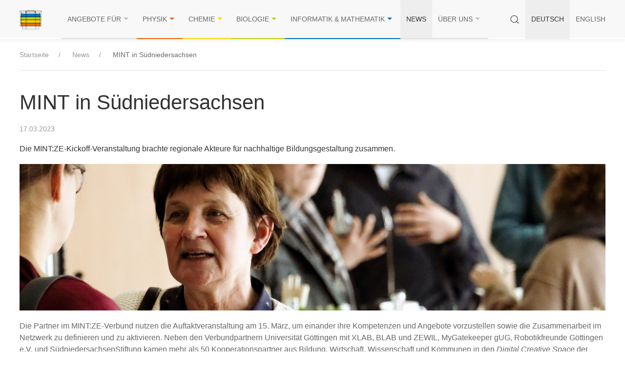

--- FILE ---
content_type: text/html; charset=utf-8
request_url: https://xlab-goettingen.de/news/detail/mint-in-suedniedersachsen
body_size: 9966
content:
<!DOCTYPE html>
<html lang="de">
<head>

<meta charset="utf-8">
<!-- 
	build by 8works.de

	This website is powered by TYPO3 - inspiring people to share!
	TYPO3 is a free open source Content Management Framework initially created by Kasper Skaarhoj and licensed under GNU/GPL.
	TYPO3 is copyright 1998-2025 of Kasper Skaarhoj. Extensions are copyright of their respective owners.
	Information and contribution at https://typo3.org/
-->


<link rel="icon" href="/_assets/ad29696e0edc3f3499096f0e64dddf0c/Icons/XLAB-Favicon.ico" type="image/vnd.microsoft.icon">
<title>MINT in Südniedersachsen: XLAB Göttinger Experimentallabor für junge Leute – zentrale Einrichtung der Universität</title>
<meta http-equiv="x-ua-compatible" content="IE=edge,chrome=1" />
<meta name="generator" content="TYPO3 CMS" />
<meta name="description" content="Die MINT:ZE-Kickoff-Veranstaltung brachte regionale Akteure für nachhaltige Bildungsgestaltung zusammen." />
<meta name="viewport" content="width=device-width, initial-scale=1, maximum-scale=1, user-scalable=no" />
<meta name="robots" content="index,follow" />
<meta property="og:title" content="MINT in Südniedersachsen" />
<meta property="og:type" content="article" />
<meta property="og:url" content="https://xlab-goettingen.de/news/detail/mint-in-suedniedersachsen" />
<meta property="og:image" content="https://xlab-goettingen.de/fileadmin/_processed_/1/f/csm_Kickoff_cc4917d172.jpg" />
<meta property="og:image:width" content="1200" />
<meta property="og:image:height" content="300" />
<meta property="og:description" content="Die MINT:ZE-Kickoff-Veranstaltung brachte regionale Akteure für nachhaltige Bildungsgestaltung zusammen." />
<meta name="twitter:card" content="summary" />
<meta name="apple-mobile-web-app-capable" content="no" />


<link rel="stylesheet" href="/typo3temp/assets/compressed/merged-74c777f952f7f9134bc50fdf78e76268-797ba0c70b76d1fde2295ec4d426aaa7.css.gz?1732280936" media="all">






<link rel="canonical" href="https://xlab-goettingen.de/news/detail/mint-in-suedniedersachsen"/>

<link rel="alternate" hreflang="de-DE" href="//xlab-goettingen.de/news/detail/mint-in-suedniedersachsen"/>
<link rel="alternate" hreflang="en-US" href="//xlab-goettingen.de/en/news/detail/mint-in-suedniedersachsen"/>
<link rel="alternate" hreflang="x-default" href="//xlab-goettingen.de/news/detail/mint-in-suedniedersachsen"/>
</head>
<body>
<div id="page-18"
     class="page-wrap template-default layout-0 "
     itemscope
     itemtype="http://schema.org/WebPage"
>

    <div class="uk-margin-auto">

        <!--[if lt IE 10]>
        <div class="browserupgrade uk-alert uk-alert-warning uk-text-center" data-uk-alert>
            You are using an <strong>outdated</strong> browser.
            Please <a href="http://browsehappy.com/" target="_blank" rel="nofollow">upgrade your browser</a>
            to improve your experience.
        </div>
        <![endif]-->

        <noscript>
            <div class="uk-alert uk-alert-danger uk-text-center uk-margin-remove" data-uk-alert>
                Please <strong>activate JavaScript</strong> in your browser to improve your experience.
            </div>
        </noscript>

        <div class="main-header-container uk-navbar-container">
    <div class="uk-sticky" data-uk-sticky="top: .main-header-container; bottom: .main-content; animation: uk-animation-slide-top">
        <header class="main-header uk-navbar-container uk-box-shadow-small uk-box-shadow-hover-medium"
                role="banner"
                itemscope
                itemtype="http://schema.org/WPHeader"
        >
            <nav class="uk-navbar uk-container"
                 data-uk-navbar
                 role="navigation"
                 itemscope
                 itemtype="http://schema.org/SiteNavigationElement"
            >
                <div class="uk-navbar-left">

                    



        
            
        

        <!-- rootPageId: 1, title: XLAB Göttinger Experimentallabor für junge Leute – zentrale Einrichtung der Universität -->
        <a class="page-logo page-logo-1 uk-logo uk-navbar-item" title="XLAB Göttinger Experimentallabor für junge Leute – zentrale Einrichtung der Universität" href="/">
            
                    <img src="/_assets/ad29696e0edc3f3499096f0e64dddf0c/Icons/XLAB-Logo.svg"
                         alt="XLAB Göttinger Experimentallabor für junge Leute – zentrale Einrichtung der Universität"
                    />
                

        </a>

    


                    <span class="uk-navbar-item uk-visible@s">&nbsp;</span>

                    <div class="uk-visible@s">
                        
    








        <ul class="menu-primary uk-navbar-nav" >
            
                <li class=" id-85 mount-0 type- course-topic-0 uk-position-relative">
                    <a href="/angebote-fuer" target="" title="Angebote für" data-slug="/angebote-fuer" class="course-topic-0-border-color">
                        Angebote für
                        
                            <span data-uk-icon="triangle-down" class="course-topic-0-color"></span>
                        
                    </a>
                    

                        
                            
                        

                        <div class="uk-navbar-dropdown course-topic-0-border-color" data-uk-dropdown="mode: click; offset: -4; duration: 100; pos: bottom-left">
                            <ul class="uk-nav uk-navbar-dropdown-nav">
                                
                                    <li class=" id-598 mount 0 type- course-topic-0">
                                        <a href="/angebote-fuer/buergerinnen" target="" title="Bürger*innen" data-slug="/angebote-fuer/buergerinnen">
                                            Bürger*innen
                                        </a>
                                    </li>
                                
                                    <li class=" id-105 mount 0 type- course-topic-0">
                                        <a href="/angebote-fuer/schuelergruppen" target="" title="Schülergruppen" data-slug="/angebote-fuer/schuelergruppen">
                                            Schülergruppen
                                        </a>
                                    </li>
                                
                                    <li class=" id-280 mount 0 type- course-topic-0">
                                        <a href="/schueler-1" target="" title="Schüler*innen (Einzelteilnehmende)" data-slug="/schueler-1">
                                            Schüler*innen (Einzelteilnehmende)
                                        </a>
                                    </li>
                                
                                    <li class=" id-104 mount 0 type- course-topic-0">
                                        <a href="/angebote-fuer/lehrerinnen" target="" title="Lehrkräfte" data-slug="/angebote-fuer/lehrerinnen">
                                            Lehrkräfte
                                        </a>
                                    </li>
                                
                            </ul>
                        </div>
                    
                </li>
            
                <li class=" id-7 mount-0 type- course-topic-physics uk-position-relative">
                    <a href="/physik" target="" title="Physik" data-slug="/physik" class="course-topic-physics-border-color">
                        Physik
                        
                            <span data-uk-icon="triangle-down" class="course-topic-physics-color"></span>
                        
                    </a>
                    

                        

                        <div class="uk-navbar-dropdown course-topic-physics-border-color" data-uk-dropdown="mode: click; offset: -4; duration: 100; pos: bottom-left">
                            <ul class="uk-nav uk-navbar-dropdown-nav">
                                
                                    <li class=" id-78 mount 0 type- course-topic-0">
                                        <a href="/physik/astrophysik" target="" title="Astrophysik" data-slug="/physik/astrophysik">
                                            Astrophysik
                                        </a>
                                    </li>
                                
                                    <li class=" id-447 mount 0 type- course-topic-0">
                                        <a href="/physik/atom-und-quantenphysik" target="" title="Atom- und Quantenphysik" data-slug="/physik/atom-und-quantenphysik">
                                            Atom- und Quantenphysik
                                        </a>
                                    </li>
                                
                                    <li class=" id-434 mount 0 type- course-topic-0">
                                        <a href="/elektrik" target="" title="Elektrik" data-slug="/elektrik">
                                            Elektrik
                                        </a>
                                    </li>
                                
                                    <li class=" id-27 mount 0 type- course-topic-physics">
                                        <a href="/physik/elektromagnetismus" target="" title="Elektromagnetismus" data-slug="/physik/elektromagnetismus">
                                            Elektromagnetismus
                                        </a>
                                    </li>
                                
                                    <li class=" id-29 mount 0 type- course-topic-0">
                                        <a href="/kernphysik" target="" title="Kernphysik" data-slug="/kernphysik">
                                            Kernphysik
                                        </a>
                                    </li>
                                
                                    <li class=" id-143 mount 0 type- course-topic-0">
                                        <a href="/physik/laserphysik-1" target="" title="Laserphysik" data-slug="/physik/laserphysik-1">
                                            Laserphysik
                                        </a>
                                    </li>
                                
                                    <li class=" id-448 mount 0 type- course-topic-0">
                                        <a href="/physik/roentgenphysik" target="" title="Röntgenphysik" data-slug="/physik/roentgenphysik">
                                            Röntgenphysik
                                        </a>
                                    </li>
                                
                                    <li class=" id-450 mount 0 type- course-topic-0">
                                        <a href="/physik/wellenphysik-1" target="" title="Wellenphysik" data-slug="/physik/wellenphysik-1">
                                            Wellenphysik
                                        </a>
                                    </li>
                                
                                    <li class=" id-31 mount 0 type- course-topic-0">
                                        <a href="/physik-camps" target="" title="Physik-Camps" data-slug="/physik-camps">
                                            Physik-Camps
                                        </a>
                                    </li>
                                
                                    <li class=" id-82 mount 0 type- course-topic-0">
                                        <a href="/physik/lehrerfortbildungen" target="" title="Lehrerfortbildungen" data-slug="/physik/lehrerfortbildungen">
                                            Lehrerfortbildungen
                                        </a>
                                    </li>
                                
                                    <li class=" id-32 mount 0 type- course-topic-0">
                                        <a href="/physik/physik-ags" target="" title="Physik-AGs" data-slug="/physik/physik-ags">
                                            Physik-AGs
                                        </a>
                                    </li>
                                
                                    <li class=" id-138 mount 0 type- course-topic-0">
                                        <a href="/physik/online-angebote-physik" target="" title="Online-Angebote Physik" data-slug="/physik/online-angebote-physik">
                                            Online-Angebote Physik
                                        </a>
                                    </li>
                                
                            </ul>
                        </div>
                    
                </li>
            
                <li class=" id-8 mount-0 type- course-topic-chemistry uk-position-relative">
                    <a href="/chemie" target="" title="Chemie" data-slug="/chemie" class="course-topic-chemistry-border-color">
                        Chemie
                        
                            <span data-uk-icon="triangle-down" class="course-topic-chemistry-color"></span>
                        
                    </a>
                    

                        

                        <div class="uk-navbar-dropdown course-topic-chemistry-border-color" data-uk-dropdown="mode: click; offset: -4; duration: 100; pos: bottom-left">
                            <ul class="uk-nav uk-navbar-dropdown-nav">
                                
                                    <li class=" id-95 mount 0 type- course-topic-0">
                                        <a href="/chemie/analytische-chemie" target="" title="Analytische Chemie" data-slug="/chemie/analytische-chemie">
                                            Analytische Chemie
                                        </a>
                                    </li>
                                
                                    <li class=" id-96 mount 0 type- course-topic-0">
                                        <a href="/chemie/anorganische-chemie" target="" title="Anorganische Chemie" data-slug="/chemie/anorganische-chemie">
                                            Anorganische Chemie
                                        </a>
                                    </li>
                                
                                    <li class=" id-97 mount 0 type- course-topic-0">
                                        <a href="/chemie/arzneimittel-und-biochemie" target="" title="Arzneimittel- und Biochemie" data-slug="/chemie/arzneimittel-und-biochemie">
                                            Arzneimittel- und Biochemie
                                        </a>
                                    </li>
                                
                                    <li class=" id-98 mount 0 type- course-topic-0">
                                        <a href="/chemie/elektrochemie" target="" title="Elektrochemie" data-slug="/chemie/elektrochemie">
                                            Elektrochemie
                                        </a>
                                    </li>
                                
                                    <li class=" id-23 mount 0 type- course-topic-0">
                                        <a href="/chemie/organische-chemie" target="" title="Organische Chemie" data-slug="/chemie/organische-chemie">
                                            Organische Chemie
                                        </a>
                                    </li>
                                
                                    <li class=" id-100 mount 0 type- course-topic-0">
                                        <a href="/chemie/physikalische-chemie" target="" title="Physikalische Chemie" data-slug="/chemie/physikalische-chemie">
                                            Physikalische Chemie
                                        </a>
                                    </li>
                                
                                    <li class=" id-38 mount 0 type- course-topic-0">
                                        <a href="/chemie/sekundarstufe-i" target="" title="Kurse für Sek. I" data-slug="/chemie/sekundarstufe-i">
                                            Kurse für Sek. I
                                        </a>
                                    </li>
                                
                                    <li class=" id-101 mount 0 type- course-topic-0">
                                        <a href="/chemie/camps" target="" title="Chemie-Camps" data-slug="/chemie/camps">
                                            Chemie-Camps
                                        </a>
                                    </li>
                                
                                    <li class=" id-102 mount 0 type- course-topic-0">
                                        <a href="/chemie/lehrerfortbildungen" target="" title="Lehrerfortbildungen" data-slug="/chemie/lehrerfortbildungen">
                                            Lehrerfortbildungen
                                        </a>
                                    </li>
                                
                                    <li class=" id-103 mount 0 type- course-topic-0">
                                        <a href="/chemie/ags" target="" title="Chemie-AGs" data-slug="/chemie/ags">
                                            Chemie-AGs
                                        </a>
                                    </li>
                                
                                    <li class=" id-177 mount 0 type- course-topic-0">
                                        <a href="/chemie/online-angebote-chemie" target="" title="Online-Angebote Chemie" data-slug="/chemie/online-angebote-chemie">
                                            Online-Angebote Chemie
                                        </a>
                                    </li>
                                
                            </ul>
                        </div>
                    
                </li>
            
                <li class=" id-9 mount-0 type- course-topic-biology uk-position-relative">
                    <a href="/biologie" target="" title="Biologie" data-slug="/biologie" class="course-topic-biology-border-color">
                        Biologie
                        
                            <span data-uk-icon="triangle-down" class="course-topic-biology-color"></span>
                        
                    </a>
                    

                        

                        <div class="uk-navbar-dropdown course-topic-biology-border-color" data-uk-dropdown="mode: click; offset: -4; duration: 100; pos: bottom-left">
                            <ul class="uk-nav uk-navbar-dropdown-nav">
                                
                                    <li class=" id-74 mount 0 type- course-topic-0">
                                        <a href="/molekularbiologie/genetik/dna-und-evolution" target="" title="Evolution" data-slug="/biologie/evolution">
                                            Evolution
                                        </a>
                                    </li>
                                
                                    <li class=" id-43 mount 0 type- course-topic-0">
                                        <a href="/molekularbiologie/genetik" target="" title="Molekularbiologie/Genetik" data-slug="/molekularbiologie/genetik">
                                            Molekularbiologie/Genetik
                                        </a>
                                    </li>
                                
                                    <li class=" id-51 mount 0 type- course-topic-0">
                                        <a href="/biologie/neurobiologie" target="" title="Neurobiologie" data-slug="/biologie/neurobiologie">
                                            Neurobiologie
                                        </a>
                                    </li>
                                
                                    <li class=" id-174 mount 0 type- course-topic-0">
                                        <a href="/biologie/oekologie" target="" title="Ökologie" data-slug="/biologie/oekologie">
                                            Ökologie
                                        </a>
                                    </li>
                                
                                    <li class=" id-75 mount 0 type- course-topic-0">
                                        <a href="/biologie/organsysteme-und-immunbiologie" target="" title="Organsysteme und Immunbiologie" data-slug="/biologie/organsysteme-und-immunbiologie">
                                            Organsysteme und Immunbiologie
                                        </a>
                                    </li>
                                
                                    <li class=" id-73 mount 0 type- course-topic-0">
                                        <a href="/biologie/stoffwechsel" target="" title="Stoffwechsel" data-slug="/biologie/stoffwechsel">
                                            Stoffwechsel
                                        </a>
                                    </li>
                                
                                    <li class=" id-516 mount 0 type- course-topic-0">
                                        <a href="/biologie/abiturvorbereitung" target="" title="Abiturvorbereitung" data-slug="/biologie/abiturvorbereitung">
                                            Abiturvorbereitung
                                        </a>
                                    </li>
                                
                                    <li class=" id-76 mount 0 type- course-topic-0">
                                        <a href="/biologie/biologie-camps" target="" title="Biologie-Camps" data-slug="/biologie/biologie-camps">
                                            Biologie-Camps
                                        </a>
                                    </li>
                                
                                    <li class=" id-45 mount 0 type- course-topic-0">
                                        <a href="/lehrerfortbildungen" target="" title="Lehrerfortbildungen" data-slug="/lehrerfortbildungen">
                                            Lehrerfortbildungen
                                        </a>
                                    </li>
                                
                                    <li class=" id-423 mount 0 type- course-topic-0">
                                        <a href="/biologie/biologie-ags" target="" title="Biologie-AGs" data-slug="/biologie/biologie-ags">
                                            Biologie-AGs
                                        </a>
                                    </li>
                                
                                    <li class=" id-176 mount 0 type- course-topic-0">
                                        <a href="/biologie/online-angebote-biologie" target="" title="Online-Angebote Biologie" data-slug="/biologie/online-angebote-biologie">
                                            Online-Angebote Biologie
                                        </a>
                                    </li>
                                
                            </ul>
                        </div>
                    
                </li>
            
                <li class=" id-10 mount-0 type- course-topic-informatics uk-position-relative">
                    <a href="/informatik" target="" title="Informatik &amp; Mathematik" data-slug="/informatik" class="course-topic-informatics-border-color">
                        Informatik &amp; Mathematik
                        
                            <span data-uk-icon="triangle-down" class="course-topic-informatics-color"></span>
                        
                    </a>
                    

                        

                        <div class="uk-navbar-dropdown course-topic-informatics-border-color" data-uk-dropdown="mode: click; offset: -4; duration: 100; pos: bottom-left">
                            <ul class="uk-nav uk-navbar-dropdown-nav">
                                
                                    <li class=" id-657 mount 0 type- course-topic-0">
                                        <a href="/informatik/smart-home-mit-dem-calliope-board-fuer-sek-ii" target="" title="Smart Home für Sek. II" data-slug="/informatik/smart-home-mit-dem-calliope-board-fuer-sek-ii">
                                            Smart Home für Sek. II
                                        </a>
                                    </li>
                                
                                    <li class=" id-652 mount 0 type- course-topic-0">
                                        <a href="/informatik/einstieg-in-python-kuenstliche-intelligenz" target="" title="Einstieg in Python &amp; Künstliche Intelligenz" data-slug="/informatik/einstieg-in-python-kuenstliche-intelligenz">
                                            Einstieg in Python &amp; Künstliche Intelligenz
                                        </a>
                                    </li>
                                
                                    <li class=" id-650 mount 0 type- course-topic-0">
                                        <a href="/informatik/argumentieren-und-beweisen" target="" title="Argumentieren und Beweisen" data-slug="/informatik/argumentieren-und-beweisen">
                                            Argumentieren und Beweisen
                                        </a>
                                    </li>
                                
                                    <li class=" id-635 mount 0 type- course-topic-0">
                                        <a href="/informatik/grenzwert" target="" title="Grenzwerte in der Mathematik" data-slug="/informatik/grenzwert">
                                            Grenzwerte in der Mathematik
                                        </a>
                                    </li>
                                
                                    <li class=" id-288 mount 0 type- course-topic-0">
                                        <a href="/informatik/medizinische-informatik-fuer-sek-i" target="" title="Medizinische Informatik für Sek. I" data-slug="/informatik/medizinische-informatik-fuer-sek-i">
                                            Medizinische Informatik für Sek. I
                                        </a>
                                    </li>
                                
                                    <li class=" id-548 mount 0 type- course-topic-0">
                                        <a href="/informatik/projekte-mit-dem-calliope" target="" title="Projekte mit dem Calliope ab Klasse 6" data-slug="/informatik/projekte-mit-dem-calliope">
                                            Projekte mit dem Calliope ab Klasse 6
                                        </a>
                                    </li>
                                
                                    <li class=" id-547 mount 0 type- course-topic-0">
                                        <a href="/informatik/smartcity-mit-dem-calliope" target="" title="Smart City für Sek. I" data-slug="/informatik/smartcity-mit-dem-calliope">
                                            Smart City für Sek. I
                                        </a>
                                    </li>
                                
                                    <li class=" id-593 mount 0 type- course-topic-0">
                                        <a href="/physik/atom-und-quantenphysik/quanteninformatik" target="" title="Quanteninformatik" data-slug="/informatik/default-241f262155d6e25336757b156caf74ab">
                                            Quanteninformatik
                                        </a>
                                    </li>
                                
                                    <li class=" id-520 mount 0 type- course-topic-0">
                                        <a href="/informatik/forscherferien-informatik" target="" title="Forscherferien" data-slug="/informatik/forscherferien-informatik">
                                            Forscherferien
                                        </a>
                                    </li>
                                
                                    <li class=" id-175 mount 0 type- course-topic-0">
                                        <a href="/informatik/lehrerfortbildungen" target="" title="Lehrerfortbildungen" data-slug="/informatik/lehrerfortbildungen">
                                            Lehrerfortbildungen
                                        </a>
                                    </li>
                                
                                    <li class=" id-637 mount 0 type- course-topic-0">
                                        <a href="/informatik/informatik-ag/mathematik-ags" target="" title="Mathematik-AGs" data-slug="/informatik/informatik-ag/mathematik-ags">
                                            Mathematik-AGs
                                        </a>
                                    </li>
                                
                                    <li class=" id-475 mount 0 type- course-topic-0">
                                        <a href="/informatik/informatik-ag" target="" title="Informatik-AGs" data-slug="/informatik/informatik-ag">
                                            Informatik-AGs
                                        </a>
                                    </li>
                                
                            </ul>
                        </div>
                    
                </li>
            
        </ul>

    

                    </div>

                    <div class="uk-visible@l">
                        
    








        <ul class="menu-secondary uk-navbar-nav" >
            
                <li class="uk-active id-11 mount-0 type- course-topic-0 uk-position-relative">
                    <a href="/news" target="" title="News" data-slug="/news" class="course-topic-0-border-color">
                        News
                        
                    </a>
                    
                </li>
            
                <li class=" id-13 mount-0 type- course-topic-0 uk-position-relative">
                    <a href="/schule-trifft-forschung" target="" title="Über uns" data-slug="/ueber-uns" class="course-topic-0-border-color">
                        Über uns
                        
                            <span data-uk-icon="triangle-down" class="course-topic-0-color"></span>
                        
                    </a>
                    

                        
                            
                        

                        <div class="uk-navbar-dropdown course-topic-0-border-color" data-uk-dropdown="mode: click; offset: -4; duration: 100; pos: bottom-left">
                            <ul class="uk-nav uk-navbar-dropdown-nav">
                                
                                    <li class=" id-56 mount 0 type- course-topic-0">
                                        <a href="/schule-trifft-forschung" target="" title="Schule trifft Forschung" data-slug="/schule-trifft-forschung">
                                            Schule trifft Forschung
                                        </a>
                                    </li>
                                
                                    <li class=" id-399 mount 0 type- course-topic-0">
                                        <a href="/ueber-uns/bildung-fuer-nachhaltige-entwicklung" target="" title="Bildung für nachhaltige Entwicklung" data-slug="/ueber-uns/bildung-fuer-nachhaltige-entwicklung">
                                            Bildung für nachhaltige Entwicklung
                                        </a>
                                    </li>
                                
                                    <li class=" id-513 mount 0 type- course-topic-0">
                                        <a href="/ueber-uns/angebote-im-mintze-cluster" target="" title="Angebote im MINT:ZE-Cluster" data-slug="/ueber-uns/angebote-im-mintze-cluster">
                                            Angebote im MINT:ZE-Cluster
                                        </a>
                                    </li>
                                
                                    <li class=" id-216 mount 0 type- course-topic-0">
                                        <a href="/ueber-uns/kontakt" target="" title="Kontakt" data-slug="/ueber-uns/kontakt">
                                            Kontakt
                                        </a>
                                    </li>
                                
                                    <li class=" id-57 mount 0 type- course-topic-0">
                                        <a href="/ueber-uns/kurse-und-camps" target="" title="Unsere Kurse" data-slug="/ueber-uns/kurse-und-camps">
                                            Unsere Kurse
                                        </a>
                                    </li>
                                
                                    <li class=" id-58 mount 0 type- course-topic-0">
                                        <a href="/ueber-uns/bewertungen" target="" title="Teilnehmerstimmen" data-slug="/ueber-uns/bewertungen">
                                            Teilnehmerstimmen
                                        </a>
                                    </li>
                                
                                    <li class=" id-59 mount 0 type- course-topic-0">
                                        <a href="/ueber-uns/team" target="" title="Team" data-slug="/ueber-uns/team">
                                            Team
                                        </a>
                                    </li>
                                
                                    <li class=" id-109 mount 0 type- course-topic-0">
                                        <a href="https://xlab-stiftung.de" target="" title="XLAB Stiftung" data-slug="/ueber-uns/xlab-stiftung">
                                            XLAB Stiftung
                                        </a>
                                    </li>
                                
                            </ul>
                        </div>
                    
                </li>
            
        </ul>

    

                    </div>

                </div>
                <div class="uk-navbar-right">

                    <a href="#main-canvas"
                       class="uk-navbar-toggle"
                       data-uk-toggle
                    >
                        <span class="uk-text-bold uk-text-emphasis" data-uk-icon="icon: search"></span>
                    </a>

                    <div class="uk-visible@m">
                        

        <ul class="menu-languages uk-navbar-nav navigation-language" >
            
                
                        <li class="uk-active">
                            <a href="/news/detail/mint-in-suedniedersachsen"
                               hreflang="de-DE"
                               title="Deutsch [de-DE]"
                            >
                                <span>Deutsch</span>
                            </a>
                        </li>
                    
            
                
                        <li class="">
                            <a href="/en/news/detail/mint-in-suedniedersachsen"
                               hreflang="en-US"
                               title="English [en-US]"
                            >
                                <span>English</span>
                            </a>
                        </li>
                    
            
        </ul>

    

                    </div>

                    <span class="uk-navbar-item uk-visible@m uk-hidden@l">&nbsp;</span>

                    <a href="#main-canvas"
                       class="uk-navbar-toggle uk-hidden@l"
                       data-uk-toggle
                    >
                        <span data-uk-navbar-toggle-icon></span>
                        <span class="uk-margin-small-left uk-text-uppercase uk-visible@m">
                            Menü
                        </span>
                    </a>

                </div>
            </nav>
            <hr />
        </header>
    </div>
</div>






        

    
    

    <div class="main-content uk-margin-medium-bottom uk-container">

    <nav class="breadcrumb uk-margin-top uk-margin-medium-bottom uk-position-relative"
         role="navigation"
         itemscope
         itemtype="http://schema.org/SiteNavigationElement"
    >
        

        <ul class="uk-breadcrumb uk-margin-remove"
            itemscope
            itemtype="https://schema.org/BreadcrumbList"
            
        >
            
                <li class="pid-1
                course-topic-0
                first
                
            "
                    itemprop="itemListElement"
                    itemscope
                    itemtype="https://schema.org/ListItem"
                >
                    
                    
                    
                            <a href="/"
                               
                               title="Startseite"
                               data-offcanvas-open="1"
                               onclick="this.blur();"
                               itemprop="item"
                            >
                                <span itemprop="name" class="uk-hidden">Startseite</span>
                                <span>Startseite</span>
                            </a>
                        
                    <meta itemprop="position" content="1" />
                </li>
            
                <li class="pid-11
                course-topic-0
                
                
            "
                    itemprop="itemListElement"
                    itemscope
                    itemtype="https://schema.org/ListItem"
                >
                    
                    
                    
                            <a href="/news"
                               
                               title="News"
                               data-offcanvas-open="11"
                               onclick="this.blur();"
                               itemprop="item"
                            >
                                <span itemprop="name" class="uk-hidden">News</span>
                                <span>News</span>
                            </a>
                        
                    <meta itemprop="position" content="2" />
                </li>
            
                <li class="pid-223
                course-topic-
                
                last
            "
                    itemprop="itemListElement"
                    itemscope
                    itemtype="https://schema.org/ListItem"
                >
                    
                    
                    
                            <span itemprop="name" class="uk-hidden">MINT in Südniedersachsen</span>
                            <span title="MINT in Südniedersachsen">MINT in Südniedersachsen</span>
                        
                    <meta itemprop="position" content="3" />
                </li>
            
        </ul>

    

        <hr class="uk-clearfix" />
    </nav>

    <div class="uk-grid" data-uk-grid>

        <main class="site-primary uk-width-expand"
              role="main"
              itemscope
              itemprop="mainContentOfPage"
        >
            <!--TYPO3SEARCH_begin-->
            
    

            <div id="c13" class="frame frame-default frame-type-news_newsdetail frame-layout-0">
                
                
                    



                
                
                    



                
                

    
    



<div class="news news-single">
	<div class="article" itemscope="itemscope" itemtype="http://schema.org/Article">
		
	
			
			
			<div class="header">
				<h1 itemprop="headline">MINT in Südniedersachsen</h1>
			</div>
			<div class="footer">
				<p>
					<!-- date -->
					<span class="news-list-date">
						<time itemprop="datePublished" datetime="2023-03-17">
							17.03.2023
						</time>
					</span>

					

					

					
				</p>
			</div>
			
				
					<!-- teaser -->
					<div class="teaser-text" itemprop="description">
						<p>Die MINT:ZE-Kickoff-Veranstaltung brachte regionale Akteure für nachhaltige Bildungsgestaltung zusammen.</p>
					</div>
				

				

				

	<!-- media files -->
	<div class="news-img-wrap">
		
			<div class="outer">
				
					

<div class="mediaelement mediaelement-image">
	
			
					<a href="/fileadmin/_processed_/1/f/csm_Kickoff_169baf09f4.jpg" title="" class="lightbox" rel="lightbox[myImageSet]">
						<img itemprop="image" alt="Professor Susanne Schneider beim MINT:ZE Kickoff" loading="lazy" src="/fileadmin/_processed_/1/f/csm_Kickoff_3592a27f59.jpg" width="1200" height="300" />
					</a>
				
		
</div>



				
				
				
				
			</div>
		
	</div>



				<!-- main text -->
				<div class="news-text-wrap" itemprop="articleBody">
					<p>Die Partner im MINT:ZE-Verbund nutzen die Auftaktveranstaltung am 15. März, um einander ihre Kompetenzen und Angebote vorzustellen sowie die Zusammenarbeit im Netzwerk zu definieren und zu aktivieren. Neben den Verbundpartnern Universität Göttingen mit XLAB, BLAB und ZEWIL, MyGatekeeper gUG, Robotikfreunde Göttingen e.V. und SüdniedersachsenStiftung kamen mehr als 50 Kooperationspartner aus Bildung, Wirtschaft, Wissenschaft und Kommunen in den <em>Digital Creative Space</em> der SUB Göttingen. Die Universität hatte den Co-Workingspace zur Verfügung gestellt und so ihre besondere Verbindung mit dem Thema MINT-Bildung unterstrichen.</p>
<p>Ziel des MINT:ZE-Netzwerks ist es, bestehende MINT-Lernorte sichtbar zu machen und zu stärken, neue MINT-Bildungsangebote in die Region zu bringen und Synergien zwischen Lernorten, Unternehmen und unterstützenden Institutionen aufzudecken und zu nutzen.</p>
				</div>
			

			
				<!-- Link Back -->
				<div class="news-backlink-wrap">
					<a href="/news">
						Zurück
					</a>
				</div>
			

			
				
				
			

			<!-- related things -->
			<div class="news-related-wrap">
				

				

				

				
			</div>
		

	</div>
</div>



                
                    



                
                
                    



                
            </div>

        


            <!--TYPO3SEARCH_end-->
        </main>

        

    </div>

</div>




        <footer class="main-footer uk-box-shadow-xlarge" role="contentinfo" itemscope itemtype="http://schema.org/WPFooter">
    <div class="uk-section uk-section-secondary">
        <div class="uk-container">

            <div class="uk-grid uk-child-width-1-2@s uk-child-width-1-4@m"
                 data-uk-grid
            >

                <div>
    

            <div id="c1" class="frame frame-default frame-type-menu_pages frame-layout-0">
                
                
                    



                
                
                    

    
        <header>
            

    
            <p class="uk-h4 ">
                <a href="/">Themen</a>
            </p>
        



            



            



        </header>
    



                
                

    
        <ul class="uk-nav uk-nav-default uk-margin-bottom">
            
                <li class="">
                    <a href="/physik" title="Physik">
                        <span>Physik</span>
                    </a>
                </li>
            
                <li class="">
                    <a href="/chemie" title="Chemie">
                        <span>Chemie</span>
                    </a>
                </li>
            
                <li class="">
                    <a href="/biologie" title="Biologie">
                        <span>Biologie</span>
                    </a>
                </li>
            
                <li class="">
                    <a href="/informatik" title="Informatik &amp; Mathematik">
                        <span>Informatik &amp; Mathematik</span>
                    </a>
                </li>
            
        </ul>
    


                
                    



                
                
                    



                
            </div>

        

</div>
                <div>
    

            <div id="c2" class="frame frame-default frame-type-menu_subpages frame-layout-0">
                
                
                    



                
                
                    

    
        <header>
            

    
            <p class="uk-h4 ">
                Angebote für
            </p>
        



            



            



        </header>
    



                
                

    
        <ul class="uk-nav uk-nav-default uk-margin-bottom">
            
                <li class="">
                    <a href="/angebote-fuer/buergerinnen" title="Bürger*innen">
                        <span>Bürger*innen</span>
                    </a>
                </li>
            
                <li class="">
                    <a href="/angebote-fuer/schuelergruppen" title="Schülergruppen">
                        <span>Schülergruppen</span>
                    </a>
                </li>
            
                <li class="">
                    <a href="/schueler-1" title="Schüler*innen (Einzelteilnehmende)">
                        <span>Schüler*innen (Einzelteilnehmende)</span>
                    </a>
                </li>
            
                <li class="">
                    <a href="/angebote-fuer/lehrerinnen" title="Lehrkräfte">
                        <span>Lehrkräfte</span>
                    </a>
                </li>
            
        </ul>
    


                
                    



                
                
                    



                
            </div>

        

</div>
                <div>
    

            <div id="c3" class="frame frame-default frame-type-menu_subpages frame-layout-0">
                
                
                    



                
                
                    

    
        <header>
            

    
            <p class="uk-h4 ">
                Information
            </p>
        



            



            



        </header>
    



                
                

    
        <ul class="uk-nav uk-nav-default uk-margin-bottom">
            
                <li class="">
                    <a href="/suche" title="Suche">
                        <span>Suche</span>
                    </a>
                </li>
            
                <li class="">
                    <a href="/ueber-uns/kontakt" title="Kontakt">
                        <span>Kontakt</span>
                    </a>
                </li>
            
                <li class="">
                    <a href="/datenschutzerklaerung-1" title="Datenschutzerklärung">
                        <span>Datenschutzerklärung</span>
                    </a>
                </li>
            
                <li class="">
                    <a href="/agb" title="Allgemeine Geschäftsbedingungen">
                        <span>Allgemeine Geschäftsbedingungen</span>
                    </a>
                </li>
            
                <li class="">
                    <a href="/preisinformation" title="Preisinformation">
                        <span>Preisinformation</span>
                    </a>
                </li>
            
                <li class="">
                    <a href="/impressum" title="Impressum">
                        <span>Impressum</span>
                    </a>
                </li>
            
        </ul>
    


                
                    



                
                
                    



                
            </div>

        

</div>
                <div>
                    <nav class="uk-margin-bottom" role="navigation" itemscope itemtype="http://schema.org/SiteNavigationElement">
                        <p class="uk-h4">
                            Sprache
                        </p>
                        

        <ul class="menu-languages uk-nav uk-nav-default navigation-language" >
            
                
                        <li class="uk-active">
                            <a href="/news/detail/mint-in-suedniedersachsen"
                               hreflang="de-DE"
                               title="Deutsch [de-DE]"
                            >
                                <span>Deutsch</span>
                            </a>
                        </li>
                    
            
                
                        <li class="">
                            <a href="/en/news/detail/mint-in-suedniedersachsen"
                               hreflang="en-US"
                               title="English [en-US]"
                            >
                                <span>English</span>
                            </a>
                        </li>
                    
            
        </ul>

    

                    </nav>
                    
                </div>

            </div>

        </div>
    </div>
    <div class="uk-section uk-section-muted uk-section-xsmall uk-text-center uk-text-meta">
        <div class="uk-container">
            &copy; 2025
            



        
            
        

        <!-- rootPageId: 1, title: XLAB Göttinger Experimentallabor für junge Leute – zentrale Einrichtung der Universität -->
        <a class="page-logo page-logo-1 uk-text-meta" title="XLAB Göttinger Experimentallabor für junge Leute – zentrale Einrichtung der Universität" href="/">
            
                    <span>XLAB Göttinger Experimentallabor für junge Leute – zentrale Einrichtung der Universität</span>
                

        </a>

    

        </div>
    </div>
</footer>


    </div>

    <div id="main-canvas"
     data-uk-offcanvas="overlay: true; mode: push; flip: true"
>
    <div class="uk-offcanvas-bar uk-text-center">

        <p class="uk-h6 uk-width-2-3 uk-display-inline-block"
           itemprop="name"
        >
            



        
            
        

        <!-- rootPageId: 1, title: XLAB Göttinger Experimentallabor für junge Leute – zentrale Einrichtung der Universität -->
        <a class="page-logo page-logo-1 " title="XLAB Göttinger Experimentallabor für junge Leute – zentrale Einrichtung der Universität" href="/">
            
                    <span>XLAB Göttinger Experimentallabor für junge Leute – zentrale Einrichtung der Universität</span>
                

        </a>

    

        </p>

        <nav role="navigation" itemscope itemtype="http://schema.org/SiteNavigationElement">

            

        <ul class="menu-languages uk-nav uk-nav-default uk-margin-remove uk-flex uk-flex-center uk-child-width-1-3 navigation-language" >
            
                
                        <li class="uk-active">
                            <a href="/news/detail/mint-in-suedniedersachsen"
                               hreflang="de-DE"
                               title="Deutsch [de-DE]"
                            >
                                <span>Deutsch</span>
                            </a>
                        </li>
                    
            
                
                        <li class="">
                            <a href="/en/news/detail/mint-in-suedniedersachsen"
                               hreflang="en-US"
                               title="English [en-US]"
                            >
                                <span>English</span>
                            </a>
                        </li>
                    
            
        </ul>

    


            <hr />

            
    <div class="search-form">
        <form action="/suche?tx_indexedsearch_pi2%5Baction%5D=search&amp;tx_indexedsearch_pi2%5Bcontroller%5D=Search&amp;cHash=d5ae0da14f55a1999d0d3071e92a21f6" method="post" id="tx_indexedsearch">
            <div class="uk-hidden tx-indexedsearch-hidden-fields">
                <input name="tx_indexedsearch_pi2[search][_sections]" value="0" type="hidden">
                <input id="tx_indexedsearch_freeIndexUid" name="tx_indexedsearch_pi2[search][_freeIndexUid]" value="_" type="hidden">
                <input id="tx_indexedsearch_pointer" name="tx_indexedsearch_pi2[search][pointer]" value="0" type="hidden">
                <input name="tx_indexedsearch_pi2[search][ext]" value="" type="hidden">
                <input name="tx_indexedsearch_pi2[search][searchType]" value="1" type="hidden">
                <input name="tx_indexedsearch_pi2[search][defaultOperand]" value="0" type="hidden">
                <input name="tx_indexedsearch_pi2[search][mediaType]" value="-1" type="hidden">
                <input name="tx_indexedsearch_pi2[search][sortOrder]" value="rank_flag" type="hidden">
                <input name="tx_indexedsearch_pi2[search][group]" value="" type="hidden">
                <input name="tx_indexedsearch_pi2[search][languageUid]" value="-1" type="hidden">
                <input name="tx_indexedsearch_pi2[search][desc]" value="" type="hidden">
                <input name="tx_indexedsearch_pi2[search][numberOfResults]" value="10" type="hidden">
                <input name="tx_indexedsearch_pi2[search][extendedSearch]" value="" type="hidden">
            </div>
            <div class="uk-position-relative">
                <div class="tx-indexedsearch-form">
                    <input
                        type="search"
                        name="tx_indexedsearch_pi2[search][sword]"
                        value=""
                        id="tx-indexedsearch-searchbox-sword"
                        class="uk-input tx-indexedsearch-searchbox-sword"
                        placeholder="Suchanfrage"
                    />
                </div>
                <div class="uk-position-absolute uk-position-top-right uk-position-center-right tx-indexedsearch-search-submit">
                    <button type="submit"
                            class="uk-button uk-button-text uk-margin-small-right tx-indexedsearch-searchbox-button"
                            id="tx-indexedsearch-searchbox-button-submit"
                            title="Suchanfrage"
                    >
                        <span data-uk-icon="icon: search"></span>
                    </button>
                </div>
            </div>
        </form>
    </div>



            <hr />

            
    



    



    




        <ul class="menu-primary uk-nav uk-nav-default uk-margin-remove" >
            
                <li class=" id-85 mount-0 type- course-topic-0 uk-position-relative">
                    <a href="/angebote-fuer" target="" title="Angebote für" data-slug="/angebote-fuer" class="course-topic-0-border-color">
                        Angebote für
                        
                            <span data-uk-icon="triangle-down" class="course-topic-0-color"></span>
                        
                    </a>
                    

                        

                        <div class="uk-dropdown course-topic-0-border-color" data-uk-dropdown="mode: click; offset: 0; duration: 100; pos: bottom-justify">
                            <ul class="uk-nav uk-dropdown-nav">
                                
                                    <li class=" id-598 mount 0 type- course-topic-0">
                                        <a href="/angebote-fuer/buergerinnen" target="" title="Bürger*innen" data-slug="/angebote-fuer/buergerinnen">
                                            Bürger*innen
                                        </a>
                                    </li>
                                
                                    <li class=" id-105 mount 0 type- course-topic-0">
                                        <a href="/angebote-fuer/schuelergruppen" target="" title="Schülergruppen" data-slug="/angebote-fuer/schuelergruppen">
                                            Schülergruppen
                                        </a>
                                    </li>
                                
                                    <li class=" id-280 mount 0 type- course-topic-0">
                                        <a href="/schueler-1" target="" title="Schüler*innen (Einzelteilnehmende)" data-slug="/schueler-1">
                                            Schüler*innen (Einzelteilnehmende)
                                        </a>
                                    </li>
                                
                                    <li class=" id-104 mount 0 type- course-topic-0">
                                        <a href="/angebote-fuer/lehrerinnen" target="" title="Lehrkräfte" data-slug="/angebote-fuer/lehrerinnen">
                                            Lehrkräfte
                                        </a>
                                    </li>
                                
                            </ul>
                        </div>
                    
                </li>
            
                <li class=" id-7 mount-0 type- course-topic-physics uk-position-relative">
                    <a href="/physik" target="" title="Physik" data-slug="/physik" class="course-topic-physics-border-color">
                        Physik
                        
                            <span data-uk-icon="triangle-down" class="course-topic-physics-color"></span>
                        
                    </a>
                    

                        

                        <div class="uk-dropdown course-topic-physics-border-color" data-uk-dropdown="mode: click; offset: 0; duration: 100; pos: bottom-justify">
                            <ul class="uk-nav uk-dropdown-nav">
                                
                                    <li class=" id-78 mount 0 type- course-topic-0">
                                        <a href="/physik/astrophysik" target="" title="Astrophysik" data-slug="/physik/astrophysik">
                                            Astrophysik
                                        </a>
                                    </li>
                                
                                    <li class=" id-447 mount 0 type- course-topic-0">
                                        <a href="/physik/atom-und-quantenphysik" target="" title="Atom- und Quantenphysik" data-slug="/physik/atom-und-quantenphysik">
                                            Atom- und Quantenphysik
                                        </a>
                                    </li>
                                
                                    <li class=" id-434 mount 0 type- course-topic-0">
                                        <a href="/elektrik" target="" title="Elektrik" data-slug="/elektrik">
                                            Elektrik
                                        </a>
                                    </li>
                                
                                    <li class=" id-27 mount 0 type- course-topic-physics">
                                        <a href="/physik/elektromagnetismus" target="" title="Elektromagnetismus" data-slug="/physik/elektromagnetismus">
                                            Elektromagnetismus
                                        </a>
                                    </li>
                                
                                    <li class=" id-29 mount 0 type- course-topic-0">
                                        <a href="/kernphysik" target="" title="Kernphysik" data-slug="/kernphysik">
                                            Kernphysik
                                        </a>
                                    </li>
                                
                                    <li class=" id-143 mount 0 type- course-topic-0">
                                        <a href="/physik/laserphysik-1" target="" title="Laserphysik" data-slug="/physik/laserphysik-1">
                                            Laserphysik
                                        </a>
                                    </li>
                                
                                    <li class=" id-448 mount 0 type- course-topic-0">
                                        <a href="/physik/roentgenphysik" target="" title="Röntgenphysik" data-slug="/physik/roentgenphysik">
                                            Röntgenphysik
                                        </a>
                                    </li>
                                
                                    <li class=" id-450 mount 0 type- course-topic-0">
                                        <a href="/physik/wellenphysik-1" target="" title="Wellenphysik" data-slug="/physik/wellenphysik-1">
                                            Wellenphysik
                                        </a>
                                    </li>
                                
                                    <li class=" id-31 mount 0 type- course-topic-0">
                                        <a href="/physik-camps" target="" title="Physik-Camps" data-slug="/physik-camps">
                                            Physik-Camps
                                        </a>
                                    </li>
                                
                                    <li class=" id-82 mount 0 type- course-topic-0">
                                        <a href="/physik/lehrerfortbildungen" target="" title="Lehrerfortbildungen" data-slug="/physik/lehrerfortbildungen">
                                            Lehrerfortbildungen
                                        </a>
                                    </li>
                                
                                    <li class=" id-32 mount 0 type- course-topic-0">
                                        <a href="/physik/physik-ags" target="" title="Physik-AGs" data-slug="/physik/physik-ags">
                                            Physik-AGs
                                        </a>
                                    </li>
                                
                                    <li class=" id-138 mount 0 type- course-topic-0">
                                        <a href="/physik/online-angebote-physik" target="" title="Online-Angebote Physik" data-slug="/physik/online-angebote-physik">
                                            Online-Angebote Physik
                                        </a>
                                    </li>
                                
                            </ul>
                        </div>
                    
                </li>
            
                <li class=" id-8 mount-0 type- course-topic-chemistry uk-position-relative">
                    <a href="/chemie" target="" title="Chemie" data-slug="/chemie" class="course-topic-chemistry-border-color">
                        Chemie
                        
                            <span data-uk-icon="triangle-down" class="course-topic-chemistry-color"></span>
                        
                    </a>
                    

                        

                        <div class="uk-dropdown course-topic-chemistry-border-color" data-uk-dropdown="mode: click; offset: 0; duration: 100; pos: bottom-justify">
                            <ul class="uk-nav uk-dropdown-nav">
                                
                                    <li class=" id-95 mount 0 type- course-topic-0">
                                        <a href="/chemie/analytische-chemie" target="" title="Analytische Chemie" data-slug="/chemie/analytische-chemie">
                                            Analytische Chemie
                                        </a>
                                    </li>
                                
                                    <li class=" id-96 mount 0 type- course-topic-0">
                                        <a href="/chemie/anorganische-chemie" target="" title="Anorganische Chemie" data-slug="/chemie/anorganische-chemie">
                                            Anorganische Chemie
                                        </a>
                                    </li>
                                
                                    <li class=" id-97 mount 0 type- course-topic-0">
                                        <a href="/chemie/arzneimittel-und-biochemie" target="" title="Arzneimittel- und Biochemie" data-slug="/chemie/arzneimittel-und-biochemie">
                                            Arzneimittel- und Biochemie
                                        </a>
                                    </li>
                                
                                    <li class=" id-98 mount 0 type- course-topic-0">
                                        <a href="/chemie/elektrochemie" target="" title="Elektrochemie" data-slug="/chemie/elektrochemie">
                                            Elektrochemie
                                        </a>
                                    </li>
                                
                                    <li class=" id-23 mount 0 type- course-topic-0">
                                        <a href="/chemie/organische-chemie" target="" title="Organische Chemie" data-slug="/chemie/organische-chemie">
                                            Organische Chemie
                                        </a>
                                    </li>
                                
                                    <li class=" id-100 mount 0 type- course-topic-0">
                                        <a href="/chemie/physikalische-chemie" target="" title="Physikalische Chemie" data-slug="/chemie/physikalische-chemie">
                                            Physikalische Chemie
                                        </a>
                                    </li>
                                
                                    <li class=" id-38 mount 0 type- course-topic-0">
                                        <a href="/chemie/sekundarstufe-i" target="" title="Kurse für Sek. I" data-slug="/chemie/sekundarstufe-i">
                                            Kurse für Sek. I
                                        </a>
                                    </li>
                                
                                    <li class=" id-101 mount 0 type- course-topic-0">
                                        <a href="/chemie/camps" target="" title="Chemie-Camps" data-slug="/chemie/camps">
                                            Chemie-Camps
                                        </a>
                                    </li>
                                
                                    <li class=" id-102 mount 0 type- course-topic-0">
                                        <a href="/chemie/lehrerfortbildungen" target="" title="Lehrerfortbildungen" data-slug="/chemie/lehrerfortbildungen">
                                            Lehrerfortbildungen
                                        </a>
                                    </li>
                                
                                    <li class=" id-103 mount 0 type- course-topic-0">
                                        <a href="/chemie/ags" target="" title="Chemie-AGs" data-slug="/chemie/ags">
                                            Chemie-AGs
                                        </a>
                                    </li>
                                
                                    <li class=" id-177 mount 0 type- course-topic-0">
                                        <a href="/chemie/online-angebote-chemie" target="" title="Online-Angebote Chemie" data-slug="/chemie/online-angebote-chemie">
                                            Online-Angebote Chemie
                                        </a>
                                    </li>
                                
                            </ul>
                        </div>
                    
                </li>
            
                <li class=" id-9 mount-0 type- course-topic-biology uk-position-relative">
                    <a href="/biologie" target="" title="Biologie" data-slug="/biologie" class="course-topic-biology-border-color">
                        Biologie
                        
                            <span data-uk-icon="triangle-down" class="course-topic-biology-color"></span>
                        
                    </a>
                    

                        

                        <div class="uk-dropdown course-topic-biology-border-color" data-uk-dropdown="mode: click; offset: 0; duration: 100; pos: bottom-justify">
                            <ul class="uk-nav uk-dropdown-nav">
                                
                                    <li class=" id-74 mount 0 type- course-topic-0">
                                        <a href="/molekularbiologie/genetik/dna-und-evolution" target="" title="Evolution" data-slug="/biologie/evolution">
                                            Evolution
                                        </a>
                                    </li>
                                
                                    <li class=" id-43 mount 0 type- course-topic-0">
                                        <a href="/molekularbiologie/genetik" target="" title="Molekularbiologie/Genetik" data-slug="/molekularbiologie/genetik">
                                            Molekularbiologie/Genetik
                                        </a>
                                    </li>
                                
                                    <li class=" id-51 mount 0 type- course-topic-0">
                                        <a href="/biologie/neurobiologie" target="" title="Neurobiologie" data-slug="/biologie/neurobiologie">
                                            Neurobiologie
                                        </a>
                                    </li>
                                
                                    <li class=" id-174 mount 0 type- course-topic-0">
                                        <a href="/biologie/oekologie" target="" title="Ökologie" data-slug="/biologie/oekologie">
                                            Ökologie
                                        </a>
                                    </li>
                                
                                    <li class=" id-75 mount 0 type- course-topic-0">
                                        <a href="/biologie/organsysteme-und-immunbiologie" target="" title="Organsysteme und Immunbiologie" data-slug="/biologie/organsysteme-und-immunbiologie">
                                            Organsysteme und Immunbiologie
                                        </a>
                                    </li>
                                
                                    <li class=" id-73 mount 0 type- course-topic-0">
                                        <a href="/biologie/stoffwechsel" target="" title="Stoffwechsel" data-slug="/biologie/stoffwechsel">
                                            Stoffwechsel
                                        </a>
                                    </li>
                                
                                    <li class=" id-516 mount 0 type- course-topic-0">
                                        <a href="/biologie/abiturvorbereitung" target="" title="Abiturvorbereitung" data-slug="/biologie/abiturvorbereitung">
                                            Abiturvorbereitung
                                        </a>
                                    </li>
                                
                                    <li class=" id-76 mount 0 type- course-topic-0">
                                        <a href="/biologie/biologie-camps" target="" title="Biologie-Camps" data-slug="/biologie/biologie-camps">
                                            Biologie-Camps
                                        </a>
                                    </li>
                                
                                    <li class=" id-45 mount 0 type- course-topic-0">
                                        <a href="/lehrerfortbildungen" target="" title="Lehrerfortbildungen" data-slug="/lehrerfortbildungen">
                                            Lehrerfortbildungen
                                        </a>
                                    </li>
                                
                                    <li class=" id-423 mount 0 type- course-topic-0">
                                        <a href="/biologie/biologie-ags" target="" title="Biologie-AGs" data-slug="/biologie/biologie-ags">
                                            Biologie-AGs
                                        </a>
                                    </li>
                                
                                    <li class=" id-176 mount 0 type- course-topic-0">
                                        <a href="/biologie/online-angebote-biologie" target="" title="Online-Angebote Biologie" data-slug="/biologie/online-angebote-biologie">
                                            Online-Angebote Biologie
                                        </a>
                                    </li>
                                
                            </ul>
                        </div>
                    
                </li>
            
                <li class=" id-10 mount-0 type- course-topic-informatics uk-position-relative">
                    <a href="/informatik" target="" title="Informatik &amp; Mathematik" data-slug="/informatik" class="course-topic-informatics-border-color">
                        Informatik &amp; Mathematik
                        
                            <span data-uk-icon="triangle-down" class="course-topic-informatics-color"></span>
                        
                    </a>
                    

                        

                        <div class="uk-dropdown course-topic-informatics-border-color" data-uk-dropdown="mode: click; offset: 0; duration: 100; pos: bottom-justify">
                            <ul class="uk-nav uk-dropdown-nav">
                                
                                    <li class=" id-657 mount 0 type- course-topic-0">
                                        <a href="/informatik/smart-home-mit-dem-calliope-board-fuer-sek-ii" target="" title="Smart Home für Sek. II" data-slug="/informatik/smart-home-mit-dem-calliope-board-fuer-sek-ii">
                                            Smart Home für Sek. II
                                        </a>
                                    </li>
                                
                                    <li class=" id-652 mount 0 type- course-topic-0">
                                        <a href="/informatik/einstieg-in-python-kuenstliche-intelligenz" target="" title="Einstieg in Python &amp; Künstliche Intelligenz" data-slug="/informatik/einstieg-in-python-kuenstliche-intelligenz">
                                            Einstieg in Python &amp; Künstliche Intelligenz
                                        </a>
                                    </li>
                                
                                    <li class=" id-650 mount 0 type- course-topic-0">
                                        <a href="/informatik/argumentieren-und-beweisen" target="" title="Argumentieren und Beweisen" data-slug="/informatik/argumentieren-und-beweisen">
                                            Argumentieren und Beweisen
                                        </a>
                                    </li>
                                
                                    <li class=" id-635 mount 0 type- course-topic-0">
                                        <a href="/informatik/grenzwert" target="" title="Grenzwerte in der Mathematik" data-slug="/informatik/grenzwert">
                                            Grenzwerte in der Mathematik
                                        </a>
                                    </li>
                                
                                    <li class=" id-288 mount 0 type- course-topic-0">
                                        <a href="/informatik/medizinische-informatik-fuer-sek-i" target="" title="Medizinische Informatik für Sek. I" data-slug="/informatik/medizinische-informatik-fuer-sek-i">
                                            Medizinische Informatik für Sek. I
                                        </a>
                                    </li>
                                
                                    <li class=" id-548 mount 0 type- course-topic-0">
                                        <a href="/informatik/projekte-mit-dem-calliope" target="" title="Projekte mit dem Calliope ab Klasse 6" data-slug="/informatik/projekte-mit-dem-calliope">
                                            Projekte mit dem Calliope ab Klasse 6
                                        </a>
                                    </li>
                                
                                    <li class=" id-547 mount 0 type- course-topic-0">
                                        <a href="/informatik/smartcity-mit-dem-calliope" target="" title="Smart City für Sek. I" data-slug="/informatik/smartcity-mit-dem-calliope">
                                            Smart City für Sek. I
                                        </a>
                                    </li>
                                
                                    <li class=" id-593 mount 0 type- course-topic-0">
                                        <a href="/physik/atom-und-quantenphysik/quanteninformatik" target="" title="Quanteninformatik" data-slug="/informatik/default-241f262155d6e25336757b156caf74ab">
                                            Quanteninformatik
                                        </a>
                                    </li>
                                
                                    <li class=" id-520 mount 0 type- course-topic-0">
                                        <a href="/informatik/forscherferien-informatik" target="" title="Forscherferien" data-slug="/informatik/forscherferien-informatik">
                                            Forscherferien
                                        </a>
                                    </li>
                                
                                    <li class=" id-175 mount 0 type- course-topic-0">
                                        <a href="/informatik/lehrerfortbildungen" target="" title="Lehrerfortbildungen" data-slug="/informatik/lehrerfortbildungen">
                                            Lehrerfortbildungen
                                        </a>
                                    </li>
                                
                                    <li class=" id-637 mount 0 type- course-topic-0">
                                        <a href="/informatik/informatik-ag/mathematik-ags" target="" title="Mathematik-AGs" data-slug="/informatik/informatik-ag/mathematik-ags">
                                            Mathematik-AGs
                                        </a>
                                    </li>
                                
                                    <li class=" id-475 mount 0 type- course-topic-0">
                                        <a href="/informatik/informatik-ag" target="" title="Informatik-AGs" data-slug="/informatik/informatik-ag">
                                            Informatik-AGs
                                        </a>
                                    </li>
                                
                            </ul>
                        </div>
                    
                </li>
            
        </ul>

    


            
    



    



    




        <ul class="menu-secondary uk-nav uk-nav-default uk-margin-remove" >
            
                <li class="uk-active id-11 mount-0 type- course-topic-0 uk-position-relative">
                    <a href="/news" target="" title="News" data-slug="/news" class="course-topic-0-border-color">
                        News
                        
                    </a>
                    
                </li>
            
                <li class=" id-13 mount-0 type- course-topic-0 uk-position-relative">
                    <a href="/schule-trifft-forschung" target="" title="Über uns" data-slug="/ueber-uns" class="course-topic-0-border-color">
                        Über uns
                        
                            <span data-uk-icon="triangle-down" class="course-topic-0-color"></span>
                        
                    </a>
                    

                        

                        <div class="uk-dropdown course-topic-0-border-color" data-uk-dropdown="mode: click; offset: 0; duration: 100; pos: bottom-justify">
                            <ul class="uk-nav uk-dropdown-nav">
                                
                                    <li class=" id-56 mount 0 type- course-topic-0">
                                        <a href="/schule-trifft-forschung" target="" title="Schule trifft Forschung" data-slug="/schule-trifft-forschung">
                                            Schule trifft Forschung
                                        </a>
                                    </li>
                                
                                    <li class=" id-399 mount 0 type- course-topic-0">
                                        <a href="/ueber-uns/bildung-fuer-nachhaltige-entwicklung" target="" title="Bildung für nachhaltige Entwicklung" data-slug="/ueber-uns/bildung-fuer-nachhaltige-entwicklung">
                                            Bildung für nachhaltige Entwicklung
                                        </a>
                                    </li>
                                
                                    <li class=" id-513 mount 0 type- course-topic-0">
                                        <a href="/ueber-uns/angebote-im-mintze-cluster" target="" title="Angebote im MINT:ZE-Cluster" data-slug="/ueber-uns/angebote-im-mintze-cluster">
                                            Angebote im MINT:ZE-Cluster
                                        </a>
                                    </li>
                                
                                    <li class=" id-216 mount 0 type- course-topic-0">
                                        <a href="/ueber-uns/kontakt" target="" title="Kontakt" data-slug="/ueber-uns/kontakt">
                                            Kontakt
                                        </a>
                                    </li>
                                
                                    <li class=" id-57 mount 0 type- course-topic-0">
                                        <a href="/ueber-uns/kurse-und-camps" target="" title="Unsere Kurse" data-slug="/ueber-uns/kurse-und-camps">
                                            Unsere Kurse
                                        </a>
                                    </li>
                                
                                    <li class=" id-58 mount 0 type- course-topic-0">
                                        <a href="/ueber-uns/bewertungen" target="" title="Teilnehmerstimmen" data-slug="/ueber-uns/bewertungen">
                                            Teilnehmerstimmen
                                        </a>
                                    </li>
                                
                                    <li class=" id-59 mount 0 type- course-topic-0">
                                        <a href="/ueber-uns/team" target="" title="Team" data-slug="/ueber-uns/team">
                                            Team
                                        </a>
                                    </li>
                                
                                    <li class=" id-109 mount 0 type- course-topic-0">
                                        <a href="https://xlab-stiftung.de" target="" title="XLAB Stiftung" data-slug="/ueber-uns/xlab-stiftung">
                                            XLAB Stiftung
                                        </a>
                                    </li>
                                
                            </ul>
                        </div>
                    
                </li>
            
        </ul>

    


            <hr />

            
    



    



    




        <ul class="menu-organizationally uk-nav uk-nav-default uk-margin-remove" >
            
                <li class=" id-623 mount-0 type- course-topic-0 uk-position-relative">
                    <a href="/suche" target="" title="Suche" data-slug="/suche" class="course-topic-0-border-color">
                        Suche
                        
                    </a>
                    
                </li>
            
                <li class=" id-14 mount-0 type- course-topic-0 uk-position-relative">
                    <a href="/ueber-uns/kontakt" target="" title="Kontakt" data-slug="/kontakt" class="course-topic-0-border-color">
                        Kontakt
                        
                    </a>
                    
                </li>
            
                <li class=" id-258 mount-0 type- course-topic-0 uk-position-relative">
                    <a href="/datenschutzerklaerung-1" target="" title="Datenschutzerklärung" data-slug="/datenschutzerklaerung-1" class="course-topic-0-border-color">
                        Datenschutzerklärung
                        
                    </a>
                    
                </li>
            
                <li class=" id-140 mount-0 type- course-topic-0 uk-position-relative">
                    <a href="/agb" target="" title="Allgemeine Geschäftsbedingungen" data-slug="/agb" class="course-topic-0-border-color">
                        Allgemeine Geschäftsbedingungen
                        
                    </a>
                    
                </li>
            
                <li class=" id-269 mount-0 type- course-topic-0 uk-position-relative">
                    <a href="/preisinformation" target="" title="Preisinformation" data-slug="/preisinformation" class="course-topic-0-border-color">
                        Preisinformation
                        
                    </a>
                    
                </li>
            
                <li class=" id-15 mount-0 type- course-topic-0 uk-position-relative">
                    <a href="/impressum" target="" title="Impressum" data-slug="/impressum" class="course-topic-0-border-color">
                        Impressum
                        
                    </a>
                    
                </li>
            
        </ul>

    


        </nav>

        <button class="uk-offcanvas-close" type="button" data-uk-close></button>

    </div>
</div>


</div>

<script src="/typo3temp/assets/compressed/merged-5775aa2f8e5dd8804c0d565a3dc12c21-68b4b3bbc587a268721c1dfe9a67ee64.js.gz?1732280936"></script>
<script src="/typo3temp/assets/compressed/Form.min-d74dd177b8fb38a59f9ed6e24c0e5ba3.js.gz?1732280936" defer="defer"></script>


</body>
</html>

--- FILE ---
content_type: text/css; charset=utf-8
request_url: https://xlab-goettingen.de/typo3temp/assets/compressed/merged-74c777f952f7f9134bc50fdf78e76268-797ba0c70b76d1fde2295ec4d426aaa7.css.gz?1732280936
body_size: 58773
content:
.ce-align-left{text-align:left;}.ce-align-center{text-align:center;}.ce-align-right{text-align:right;}.ce-table td,.ce-table th{vertical-align:top;}.ce-textpic,.ce-image,.ce-nowrap .ce-bodytext,.ce-gallery,.ce-row,.ce-uploads li,.ce-uploads div{overflow:hidden;}.ce-left .ce-gallery,.ce-column{float:left;}.ce-center .ce-outer{position:relative;float:right;right:50%;}.ce-center .ce-inner{position:relative;float:right;right:-50%;}.ce-right .ce-gallery{float:right;}.ce-gallery figure{display:table;margin:0;}.ce-gallery figcaption{display:table-caption;caption-side:bottom;}.ce-gallery img{display:block;}.ce-gallery iframe{border-width:0;}.ce-border img,.ce-border iframe{border:2px solid #000000;padding:0px;}.ce-intext.ce-right .ce-gallery,.ce-intext.ce-left .ce-gallery,.ce-above .ce-gallery{margin-bottom:10px;}.ce-image .ce-gallery{margin-bottom:0;}.ce-intext.ce-right .ce-gallery{margin-left:10px;}.ce-intext.ce-left .ce-gallery{margin-right:10px;}.ce-below .ce-gallery{margin-top:10px;}.ce-column{margin-right:10px;}.ce-column:last-child{margin-right:0;}.ce-row{margin-bottom:10px;}.ce-row:last-child{margin-bottom:0;}.ce-above .ce-bodytext{clear:both;}.ce-intext.ce-left ol,.ce-intext.ce-left ul{padding-left:40px;overflow:auto;}.ce-headline-left{text-align:left;}.ce-headline-center{text-align:center;}.ce-headline-right{text-align:right;}.ce-uploads{margin:0;padding:0;}.ce-uploads li{list-style:none outside none;margin:1em 0;}.ce-uploads img{float:left;padding-right:1em;vertical-align:top;}.ce-uploads span{display:block;}.ce-table{width:100%;max-width:100%;}.ce-table th,.ce-table td{padding:0.5em 0.75em;vertical-align:top;}.ce-table thead th{border-bottom:2px solid #dadada;}.ce-table th,.ce-table td{border-top:1px solid #dadada;}.ce-table-striped tbody tr:nth-of-type(odd){background-color:rgba(0,0,0,.05);}.ce-table-bordered th,.ce-table-bordered td{border:1px solid #dadada;}.frame-space-before-extra-small{margin-top:1em;}.frame-space-before-small{margin-top:2em;}.frame-space-before-medium{margin-top:3em;}.frame-space-before-large{margin-top:4em;}.frame-space-before-extra-large{margin-top:5em;}.frame-space-after-extra-small{margin-bottom:1em;}.frame-space-after-small{margin-bottom:2em;}.frame-space-after-medium{margin-bottom:3em;}.frame-space-after-large{margin-bottom:4em;}.frame-space-after-extra-large{margin-bottom:5em;}.frame-ruler-before:before{content:'';display:block;border-top:1px solid rgba(0,0,0,0.25);margin-bottom:2em;}.frame-ruler-after:after{content:'';display:block;border-bottom:1px solid rgba(0,0,0,0.25);margin-top:2em;}.frame-indent{margin-left:15%;margin-right:15%;}.frame-indent-left{margin-left:33%;}.frame-indent-right{margin-right:33%;}html{font-family:-apple-system,BlinkMacSystemFont,"Segoe UI",Roboto,"Helvetica Neue",Arial,"Noto Sans",sans-serif,"Apple Color Emoji","Segoe UI Emoji","Segoe UI Symbol","Noto Color Emoji";font-size:16px;font-weight:normal;line-height:1.5;-webkit-text-size-adjust:100%;background:#fff;color:#666}body{margin:0}a:active,a:hover{outline:none}a,.uk-link{color:#0076bc;text-decoration:none;cursor:pointer}a:hover,.uk-link:hover,.uk-link-toggle:hover .uk-link,.uk-link-toggle:focus .uk-link{color:#23adff;text-decoration:underline}abbr[title]{text-decoration:underline dotted;-webkit-text-decoration-style:dotted}b,strong{font-weight:bolder}:not(pre)>code,:not(pre)>kbd,:not(pre)>samp{font-family:Consolas,monaco,monospace;font-size:.875rem;color:#f0506e;white-space:nowrap;padding:2px 6px;background:#f8f8f8}em{color:inherit}ins{background:#ffd;color:#666;text-decoration:none}mark{background:#ffd;color:#666}q{font-style:italic}small{font-size:80%}sub,sup{font-size:75%;line-height:0;position:relative;vertical-align:baseline}sup{top:-0.5em}sub{bottom:-0.25em}audio,canvas,iframe,img,svg,video{vertical-align:middle}canvas,img,video{max-width:100%;height:auto;box-sizing:border-box}@supports(display:block){svg{max-width:100%;height:auto;box-sizing:border-box}}svg:not(:root){overflow:hidden}img:not([src]){min-width:1px;visibility:hidden}iframe{border:0}p,ul,ol,dl,pre,address,fieldset,figure{margin:0 0 20px 0}*+p,*+ul,*+ol,*+dl,*+pre,*+address,*+fieldset,*+figure{margin-top:20px}h1,.uk-h1,h2,.uk-h2,h3,.uk-h3,h4,.uk-h4,.news.news-single .article .teaser-text,h5,.uk-h5,h6,.uk-h6,.uk-heading-small,.uk-heading-medium,.uk-heading-large,.uk-heading-xlarge,.uk-heading-2xlarge{margin:0 0 20px 0;font-family:-apple-system,BlinkMacSystemFont,"Segoe UI",Roboto,"Helvetica Neue",Arial,"Noto Sans",sans-serif,"Apple Color Emoji","Segoe UI Emoji","Segoe UI Symbol","Noto Color Emoji";font-weight:normal;color:#333;text-transform:none}*+h1,*+.uk-h1,*+h2,*+.uk-h2,*+h3,*+.uk-h3,*+h4,*+.uk-h4,.news.news-single .article *+.teaser-text,*+h5,*+.uk-h5,*+h6,*+.uk-h6,*+.uk-heading-small,*+.uk-heading-medium,*+.uk-heading-large,*+.uk-heading-xlarge,*+.uk-heading-2xlarge{margin-top:40px}h1,.uk-h1{font-size:1.7rem;line-height:1.3}h2,.uk-h2{font-size:1.275rem;line-height:1.4}h3,.uk-h3{font-size:1.25rem;line-height:1.4}h4,.uk-h4,.news.news-single .article .teaser-text{font-size:16px;line-height:1.4}h5,.uk-h5{font-size:16px;line-height:1.4}h6,.uk-h6{font-size:16px;line-height:1.4}@media(min-width:960px){h1,.uk-h1{font-size:2rem}h2,.uk-h2{font-size:1.5rem}}ul,ol{padding-left:30px}ul>li>ul,ul>li>ol,ol>li>ol,ol>li>ul{margin:0}dt{font-weight:bold}dd{margin-left:0}hr,.uk-hr{overflow:visible;text-align:inherit;margin:0 0 20px 0;border:0;border-top:1px solid #e5e5e5}*+hr,*+.uk-hr{margin-top:20px}address{font-style:normal}blockquote{margin:0 0 20px 0;font-size:1.25rem;line-height:1.5;font-style:italic;color:#333}*+blockquote{margin-top:20px}blockquote p:last-of-type{margin-bottom:0}blockquote footer{margin-top:10px;font-size:.875rem;line-height:1.5;color:#666}blockquote footer::before{content:"— "}pre{font:.875rem / 1.5 Consolas,monaco,monospace;color:#666;-moz-tab-size:4;tab-size:4;overflow:auto;padding:10px;border:1px solid #e5e5e5;border-radius:3px;background:#fff}pre code{font-family:Consolas,monaco,monospace}::selection{background:#39f;color:#fff;text-shadow:none}details,main{display:block}summary{display:list-item}template{display:none}.uk-breakpoint-s::before{content:"640px"}.uk-breakpoint-m::before{content:"960px"}.uk-breakpoint-l::before{content:"1200px"}.uk-breakpoint-xl::before{content:"1600px"}:root{--uk-breakpoint-s:640px;--uk-breakpoint-m:960px;--uk-breakpoint-l:1200px;--uk-breakpoint-xl:1600px}a.uk-link-muted,.uk-link-muted a{color:#999}a.uk-link-muted:hover,.uk-link-muted a:hover,.uk-link-toggle:hover .uk-link-muted,.uk-link-toggle:focus .uk-link-muted{color:#666}a.uk-link-text,.uk-link-text a{color:inherit}a.uk-link-text:hover,.uk-link-text a:hover,.uk-link-toggle:hover .uk-link-text,.uk-link-toggle:focus .uk-link-text{color:#999}a.uk-link-heading,.uk-link-heading a{color:inherit}a.uk-link-heading:hover,.uk-link-heading a:hover,.uk-link-toggle:hover .uk-link-heading,.uk-link-toggle:focus .uk-link-heading{color:#0076bc;text-decoration:none}a.uk-link-reset,.uk-link-reset a{color:inherit !important;text-decoration:none !important}.uk-link-toggle{color:inherit !important;text-decoration:none !important}.uk-link-toggle:focus{outline:none}.uk-heading-small{font-size:2.6rem;line-height:1.2}.uk-heading-medium{font-size:2.8875rem;line-height:1.1}.uk-heading-large{font-size:3.4rem;line-height:1.1}.uk-heading-xlarge{font-size:4rem;line-height:1}.uk-heading-2xlarge{font-size:6rem;line-height:1}@media(min-width:960px){.uk-heading-small{font-size:3.25rem}.uk-heading-medium{font-size:3.5rem}.uk-heading-large{font-size:4rem}.uk-heading-xlarge{font-size:6rem}.uk-heading-2xlarge{font-size:8rem}}@media(min-width:1200px){.uk-heading-medium{font-size:4rem}.uk-heading-large{font-size:6rem}.uk-heading-xlarge{font-size:8rem}.uk-heading-2xlarge{font-size:11rem}}.uk-heading-divider{padding-bottom:calc(5px + 0.1em);border-bottom:calc(0.2px + 0.05em) solid #e5e5e5}.uk-heading-bullet,.sub-header{position:relative}.uk-heading-bullet::before,.sub-header::before{content:"";display:inline-block;position:relative;top:calc(-0.1 * 1em);vertical-align:middle;height:calc(4px + 0.7em);margin-right:calc(5px + 0.2em);border-left:calc(5px + 0.1em) solid #e5e5e5}.uk-heading-line{overflow:hidden}.uk-heading-line>*{display:inline-block;position:relative}.uk-heading-line>::before,.uk-heading-line>::after{content:"";position:absolute;top:calc(50% - (calc(0.2px + 0.05em) / 2));width:2000px;border-bottom:calc(0.2px + 0.05em) solid #e5e5e5}.uk-heading-line>::before{right:100%;margin-right:calc(5px + 0.3em)}.uk-heading-line>::after{left:100%;margin-left:calc(5px + 0.3em)}[class*=uk-divider]{border:none;margin-bottom:20px}*+[class*=uk-divider]{margin-top:20px}.uk-divider-icon{position:relative;height:20px;background-image:url("data:image/svg+xml;charset=UTF-8,%3Csvg%20width%3D%2220%22%20height%3D%2220%22%20viewBox%3D%220%200%2020%2020%22%20xmlns%3D%22http%3A%2F%2Fwww.w3.org%2F2000%2Fsvg%22%3E%0A%20%20%20%20%3Ccircle%20fill%3D%22none%22%20stroke%3D%22%23e5e5e5%22%20stroke-width%3D%222%22%20cx%3D%2210%22%20cy%3D%2210%22%20r%3D%227%22%20%2F%3E%0A%3C%2Fsvg%3E%0A");background-repeat:no-repeat;background-position:50% 50%}.uk-divider-icon::before,.uk-divider-icon::after{content:"";position:absolute;top:50%;max-width:calc(50% - (50px / 2));border-bottom:1px solid #e5e5e5}.uk-divider-icon::before{right:calc(50% + (50px / 2));width:100%}.uk-divider-icon::after{left:calc(50% + (50px / 2));width:100%}.uk-divider-small{line-height:0}.uk-divider-small::after{content:"";display:inline-block;width:100px;max-width:100%;border-top:1px solid #e5e5e5;vertical-align:top}.uk-divider-vertical{width:1px;height:100px;margin-left:auto;margin-right:auto;border-left:1px solid #e5e5e5}.uk-list,.main-footer .ce-bullets{padding:0;list-style:none}.uk-list>*>:last-child,.main-footer .ce-bullets>*>:last-child{margin-bottom:0}.uk-list>:nth-child(n+2),.main-footer .ce-bullets>:nth-child(n+2),.uk-list>*>ul,.main-footer .ce-bullets>*>ul{margin-top:10px}.uk-list-disc>*,.uk-list-circle>*,.uk-list-square>*,.uk-list-decimal>*,.uk-list-hyphen>*{padding-left:30px}.uk-list-decimal{counter-reset:decimal}.uk-list-decimal>*{counter-increment:decimal}[class*=uk-list]>::before{content:"";position:relative;left:-30px;width:30px;height:1.5em;margin-bottom:-1.5em;display:list-item;list-style-position:inside;text-align:right}.uk-list-disc>::before{list-style-type:disc}.uk-list-circle>::before{list-style-type:circle}.uk-list-square>::before{list-style-type:square}.uk-list-decimal>::before{content:counter(decimal,decimal) " . "}.uk-list-hyphen>::before{content:"–  "}.uk-list-muted>::before{color:#999 !important}.uk-list-emphasis>::before{color:#333 !important}.uk-list-primary>::before{color:#0076bc !important}.uk-list-secondary>::before{color:#444 !important}.uk-list-bullet>*{padding-left:30px}.uk-list-bullet>::before{content:"";position:relative;left:-30px;width:30px;height:1.5em;margin-bottom:-1.5em;background-image:url("data:image/svg+xml;charset=UTF-8,%3Csvg%20width%3D%226%22%20height%3D%226%22%20viewBox%3D%220%200%206%206%22%20xmlns%3D%22http%3A%2F%2Fwww.w3.org%2F2000%2Fsvg%22%3E%0A%20%20%20%20%3Ccircle%20fill%3D%22%23666%22%20cx%3D%223%22%20cy%3D%223%22%20r%3D%223%22%20%2F%3E%0A%3C%2Fsvg%3E");background-repeat:no-repeat;background-position:50% 50%}.uk-list-divider>:nth-child(n+2){margin-top:10px;padding-top:10px;border-top:1px solid #e5e5e5}.uk-list-striped>*{padding:10px 10px}.uk-list-striped>*:nth-of-type(odd){border-top:1px solid #e5e5e5;border-bottom:1px solid #e5e5e5}.uk-list-striped>:nth-of-type(odd){background:#f8f8f8}.uk-list-striped>:nth-child(n+2){margin-top:0}.uk-list-large>:nth-child(n+2),.uk-list-large>*>ul{margin-top:20px}.uk-list-collapse>:nth-child(n+2),.uk-list-collapse>*>ul{margin-top:0}.uk-list-large.uk-list-divider>:nth-child(n+2){margin-top:20px;padding-top:20px}.uk-list-collapse.uk-list-divider>:nth-child(n+2){margin-top:0;padding-top:0}.uk-list-large.uk-list-striped>*{padding:20px 10px}.uk-list-collapse.uk-list-striped>*{padding-top:0;padding-bottom:0}.uk-list-large.uk-list-striped>:nth-child(n+2),.uk-list-collapse.uk-list-striped>:nth-child(n+2){margin-top:0}.uk-description-list>dt{color:#333;font-size:.875rem;font-weight:normal;text-transform:uppercase}.uk-description-list>dt:nth-child(n+2){margin-top:10px}.uk-description-list-divider>dt:nth-child(n+2){margin-top:10px;padding-top:10px;border-top:1px solid #e5e5e5}.uk-table{border-collapse:collapse;border-spacing:0;width:100%;margin-bottom:20px}*+.uk-table{margin-top:20px}.uk-table th{padding:16px 12px;text-align:left;vertical-align:bottom;font-size:.875rem;font-weight:normal;color:#999;text-transform:uppercase}.uk-table td{padding:16px 12px;vertical-align:top}.uk-table td>:last-child{margin-bottom:0}.uk-table tfoot{font-size:.875rem}.uk-table caption{font-size:.875rem;text-align:left;color:#999}.uk-table-middle,.uk-table-middle td{vertical-align:middle !important}.uk-table-divider>tr:not(:first-child),.uk-table-divider>:not(:first-child)>tr,.uk-table-divider>:first-child>tr:not(:first-child){border-top:1px solid #e5e5e5}.uk-table-striped>tr:nth-of-type(odd),.uk-table-striped tbody tr:nth-of-type(odd){background:#f8f8f8;border-top:1px solid #e5e5e5;border-bottom:1px solid #e5e5e5}.uk-table-hover>tr:hover,.uk-table-hover tbody tr:hover{background:#ffd}.uk-table>tr.uk-active,.uk-table tbody tr.uk-active{background:#ffd}.uk-table-small th,.uk-table-small td{padding:10px 12px}.uk-table-large th,.uk-table-large td{padding:22px 12px}.uk-table-justify th:first-child,.uk-table-justify td:first-child{padding-left:0}.uk-table-justify th:last-child,.uk-table-justify td:last-child{padding-right:0}.uk-table-shrink{width:1px}.uk-table-expand{min-width:150px}.uk-table-link{padding:0 !important}.uk-table-link>a{display:block;padding:16px 12px}.uk-table-small .uk-table-link>a{padding:10px 12px}@media(max-width:959px){.uk-table-responsive,.uk-table-responsive tbody,.uk-table-responsive th,.uk-table-responsive td,.uk-table-responsive tr{display:block}.uk-table-responsive thead{display:none}.uk-table-responsive th,.uk-table-responsive td{width:auto !important;max-width:none !important;min-width:0 !important;overflow:visible !important;white-space:normal !important}.uk-table-responsive th:not(:first-child):not(.uk-table-link),.uk-table-responsive td:not(:first-child):not(.uk-table-link),.uk-table-responsive .uk-table-link:not(:first-child)>a{padding-top:5px !important}.uk-table-responsive th:not(:last-child):not(.uk-table-link),.uk-table-responsive td:not(:last-child):not(.uk-table-link),.uk-table-responsive .uk-table-link:not(:last-child)>a{padding-bottom:5px !important}.uk-table-justify.uk-table-responsive th,.uk-table-justify.uk-table-responsive td{padding-left:0;padding-right:0}}.uk-table tbody tr{transition:background-color .1s linear}.uk-icon{margin:0;border:none;border-radius:0;overflow:visible;font:inherit;color:inherit;text-transform:none;padding:0;background-color:rgba(0,0,0,0);display:inline-block;fill:currentcolor;line-height:0}button.uk-icon:not(:disabled){cursor:pointer}.uk-icon::-moz-focus-inner{border:0;padding:0}.uk-icon:not(.uk-preserve) [fill*="#"]:not(.uk-preserve){fill:currentcolor}.uk-icon:not(.uk-preserve) [stroke*="#"]:not(.uk-preserve){stroke:currentcolor}.uk-icon>*{transform:translate(0,0)}.uk-icon-image{width:20px;height:20px;background-position:50% 50%;background-repeat:no-repeat;background-size:contain;vertical-align:middle}.uk-icon-link{color:#999}.uk-icon-link:hover,.uk-icon-link:focus{color:#666;outline:none}.uk-icon-link:active,.uk-active>.uk-icon-link{color:#595959}.uk-icon-button{box-sizing:border-box;width:36px;height:36px;border-radius:500px;background:#f8f8f8;color:#999;vertical-align:middle;display:inline-flex;justify-content:center;align-items:center;transition:.1s ease-in-out;transition-property:color,background-color}.uk-icon-button:hover,.uk-icon-button:focus{background-color:#ebebeb;color:#666;outline:none}.uk-icon-button:active,.uk-active>.uk-icon-button{background-color:#dfdfdf;color:#666}.uk-range{box-sizing:border-box;margin:0;vertical-align:middle;max-width:100%;width:100%;-webkit-appearance:none;background:rgba(0,0,0,0);padding:0}.uk-range:focus{outline:none}.uk-range::-moz-focus-outer{border:none}.uk-range::-ms-track{height:15px;background:rgba(0,0,0,0);border-color:rgba(0,0,0,0);color:rgba(0,0,0,0)}.uk-range:not(:disabled)::-webkit-slider-thumb{cursor:pointer}.uk-range:not(:disabled)::-moz-range-thumb{cursor:pointer}.uk-range:not(:disabled)::-ms-thumb{cursor:pointer}.uk-range::-webkit-slider-thumb{-webkit-appearance:none;margin-top:-7px;height:15px;width:15px;border-radius:500px;background:#fff;border:1px solid #ccc}.uk-range::-moz-range-thumb{border:none;height:15px;width:15px;border-radius:500px;background:#fff;border:1px solid #ccc}.uk-range::-ms-thumb{margin-top:0}.uk-range::-ms-thumb{border:none;height:15px;width:15px;border-radius:500px;background:#fff;border:1px solid #ccc}.uk-range::-ms-tooltip{display:none}.uk-range::-webkit-slider-runnable-track{height:3px;background:#ebebeb;border-radius:500px}.uk-range:focus::-webkit-slider-runnable-track,.uk-range:active::-webkit-slider-runnable-track{background:#d2d2d2}.uk-range::-moz-range-track{height:3px;background:#ebebeb;border-radius:500px}.uk-range:focus::-moz-range-track{background:#d2d2d2}.uk-range::-ms-fill-lower,.uk-range::-ms-fill-upper{height:3px;background:#ebebeb;border-radius:500px}.uk-range:focus::-ms-fill-lower,.uk-range:focus::-ms-fill-upper{background:#d2d2d2}.uk-input,.uk-select,.uk-textarea,.uk-radio,.uk-checkbox{box-sizing:border-box;margin:0;border-radius:0;font:inherit}.uk-input{overflow:visible}.uk-select{text-transform:none}.uk-select optgroup{font:inherit;font-weight:bold}.uk-textarea{overflow:auto}.uk-input[type=search]::-webkit-search-cancel-button,.uk-input[type=search]::-webkit-search-decoration{-webkit-appearance:none}.uk-input[type=number]::-webkit-inner-spin-button,.uk-input[type=number]::-webkit-outer-spin-button{height:auto}.uk-input::-moz-placeholder,.uk-textarea::-moz-placeholder{opacity:1}.uk-radio:not(:disabled),.uk-checkbox:not(:disabled){cursor:pointer}.uk-fieldset{border:none;margin:0;padding:0}.uk-input,.uk-textarea{-webkit-appearance:none}.uk-input,.uk-select,.uk-textarea{max-width:100%;width:100%;border:0 none;padding:0 10px;background:#fff;color:#666;border:1px solid #e5e5e5;transition:.2s ease-in-out;transition-property:color,background-color,border}.uk-input,.uk-select:not([multiple]):not([size]){height:40px;vertical-align:middle;display:inline-block}.uk-input[readonly],.uk-input[readonly]:focus,.uk-select:not([multiple]):not([size])[readonly],.uk-select:not([multiple]):not([size])[readonly]:focus{background-color:#f8f8f8;color:#999;border-color:#e5e5e5;cursor:default}.uk-input:not(input),.uk-select:not(select){line-height:38px}.uk-select[multiple],.uk-select[size],.uk-textarea{padding-top:4px;padding-bottom:4px;vertical-align:top}.uk-select[multiple],.uk-select[size]{resize:vertical}.uk-input:focus,.uk-select:focus,.uk-textarea:focus{outline:none;background-color:#fff;color:#666;border-color:#0076bc}.uk-input:disabled,.uk-select:disabled,.uk-textarea:disabled{background-color:#f8f8f8;color:#999;border-color:#e5e5e5}.uk-input::-ms-input-placeholder{color:#999 !important}.uk-input::placeholder{color:#999}.uk-textarea::-ms-input-placeholder{color:#999 !important}.uk-textarea::placeholder{color:#999}.uk-form-small{font-size:.875rem}.uk-form-small:not(textarea):not([multiple]):not([size]){height:30px;padding-left:8px;padding-right:8px}.uk-form-small:not(select):not(input):not(textarea){line-height:28px}.uk-form-large{font-size:1.25rem}.uk-form-large:not(textarea):not([multiple]):not([size]){height:55px;padding-left:12px;padding-right:12px}.uk-form-large:not(select):not(input):not(textarea){line-height:53px}.uk-form-danger,.uk-form-danger:focus{color:#f0506e;border-color:#f0506e}.uk-form-success,.uk-form-success:focus{color:#32d296;border-color:#32d296}.uk-form-blank{background:none;border-color:rgba(0,0,0,0)}.uk-form-blank:focus{border-color:#e5e5e5;border-style:dashed}input.uk-form-width-xsmall{width:50px}select.uk-form-width-xsmall{width:75px}.uk-form-width-small{width:130px}.uk-form-width-medium{width:200px}.uk-form-width-large{width:500px}.uk-select:not([multiple]):not([size]){-webkit-appearance:none;-moz-appearance:none;padding-right:20px;background-image:url("data:image/svg+xml;charset=UTF-8,%3Csvg%20width%3D%2224%22%20height%3D%2216%22%20viewBox%3D%220%200%2024%2016%22%20xmlns%3D%22http%3A%2F%2Fwww.w3.org%2F2000%2Fsvg%22%3E%0A%20%20%20%20%3Cpolygon%20fill%3D%22%23666%22%20points%3D%2212%201%209%206%2015%206%22%20%2F%3E%0A%20%20%20%20%3Cpolygon%20fill%3D%22%23666%22%20points%3D%2212%2013%209%208%2015%208%22%20%2F%3E%0A%3C%2Fsvg%3E%0A");background-repeat:no-repeat;background-position:100% 50%}.uk-select:not([multiple]):not([size])::-ms-expand{display:none}.uk-select:not([multiple]):not([size]) option{color:#444}.uk-select:not([multiple]):not([size]):disabled{background-image:url("data:image/svg+xml;charset=UTF-8,%3Csvg%20width%3D%2224%22%20height%3D%2216%22%20viewBox%3D%220%200%2024%2016%22%20xmlns%3D%22http%3A%2F%2Fwww.w3.org%2F2000%2Fsvg%22%3E%0A%20%20%20%20%3Cpolygon%20fill%3D%22%23999%22%20points%3D%2212%201%209%206%2015%206%22%20%2F%3E%0A%20%20%20%20%3Cpolygon%20fill%3D%22%23999%22%20points%3D%2212%2013%209%208%2015%208%22%20%2F%3E%0A%3C%2Fsvg%3E%0A")}.uk-input[list]{padding-right:20px;background-repeat:no-repeat;background-position:100% 50%}.uk-input[list]:hover,.uk-input[list]:focus{background-image:url("data:image/svg+xml;charset=UTF-8,%3Csvg%20width%3D%2224%22%20height%3D%2216%22%20viewBox%3D%220%200%2024%2016%22%20xmlns%3D%22http%3A%2F%2Fwww.w3.org%2F2000%2Fsvg%22%3E%0A%20%20%20%20%3Cpolygon%20fill%3D%22%23666%22%20points%3D%2212%2012%208%206%2016%206%22%20%2F%3E%0A%3C%2Fsvg%3E%0A")}.uk-input[list]::-webkit-calendar-picker-indicator{display:none}.uk-radio,.uk-checkbox{display:inline-block;height:16px;width:16px;overflow:hidden;margin-top:-4px;vertical-align:middle;-webkit-appearance:none;-moz-appearance:none;background-color:rgba(0,0,0,0);background-repeat:no-repeat;background-position:50% 50%;border:1px solid #ccc;transition:.2s ease-in-out;transition-property:background-color,border}.uk-radio{border-radius:50%}.uk-radio:focus,.uk-checkbox:focus{outline:none;border-color:#0076bc}.uk-radio:checked,.uk-checkbox:checked,.uk-checkbox:indeterminate{background-color:#0076bc;border-color:rgba(0,0,0,0)}.uk-radio:checked:focus,.uk-checkbox:checked:focus,.uk-checkbox:indeterminate:focus{background-color:#005689}.uk-radio:checked{background-image:url("data:image/svg+xml;charset=UTF-8,%3Csvg%20width%3D%2216%22%20height%3D%2216%22%20viewBox%3D%220%200%2016%2016%22%20xmlns%3D%22http%3A%2F%2Fwww.w3.org%2F2000%2Fsvg%22%3E%0A%20%20%20%20%3Ccircle%20fill%3D%22%23fff%22%20cx%3D%228%22%20cy%3D%228%22%20r%3D%222%22%20%2F%3E%0A%3C%2Fsvg%3E")}.uk-checkbox:checked{background-image:url("data:image/svg+xml;charset=UTF-8,%3Csvg%20width%3D%2214%22%20height%3D%2211%22%20viewBox%3D%220%200%2014%2011%22%20xmlns%3D%22http%3A%2F%2Fwww.w3.org%2F2000%2Fsvg%22%3E%0A%20%20%20%20%3Cpolygon%20fill%3D%22%23fff%22%20points%3D%2212%201%205%207.5%202%205%201%205.5%205%2010%2013%201.5%22%20%2F%3E%0A%3C%2Fsvg%3E%0A")}.uk-checkbox:indeterminate{background-image:url("data:image/svg+xml;charset=UTF-8,%3Csvg%20width%3D%2216%22%20height%3D%2216%22%20viewBox%3D%220%200%2016%2016%22%20xmlns%3D%22http%3A%2F%2Fwww.w3.org%2F2000%2Fsvg%22%3E%0A%20%20%20%20%3Crect%20fill%3D%22%23fff%22%20x%3D%223%22%20y%3D%228%22%20width%3D%2210%22%20height%3D%221%22%20%2F%3E%0A%3C%2Fsvg%3E")}.uk-radio:disabled,.uk-checkbox:disabled{background-color:#f8f8f8;border-color:#e5e5e5}.uk-radio:disabled:checked{background-image:url("data:image/svg+xml;charset=UTF-8,%3Csvg%20width%3D%2216%22%20height%3D%2216%22%20viewBox%3D%220%200%2016%2016%22%20xmlns%3D%22http%3A%2F%2Fwww.w3.org%2F2000%2Fsvg%22%3E%0A%20%20%20%20%3Ccircle%20fill%3D%22%23999%22%20cx%3D%228%22%20cy%3D%228%22%20r%3D%222%22%20%2F%3E%0A%3C%2Fsvg%3E")}.uk-checkbox:disabled:checked{background-image:url("data:image/svg+xml;charset=UTF-8,%3Csvg%20width%3D%2214%22%20height%3D%2211%22%20viewBox%3D%220%200%2014%2011%22%20xmlns%3D%22http%3A%2F%2Fwww.w3.org%2F2000%2Fsvg%22%3E%0A%20%20%20%20%3Cpolygon%20fill%3D%22%23999%22%20points%3D%2212%201%205%207.5%202%205%201%205.5%205%2010%2013%201.5%22%20%2F%3E%0A%3C%2Fsvg%3E%0A")}.uk-checkbox:disabled:indeterminate{background-image:url("data:image/svg+xml;charset=UTF-8,%3Csvg%20width%3D%2216%22%20height%3D%2216%22%20viewBox%3D%220%200%2016%2016%22%20xmlns%3D%22http%3A%2F%2Fwww.w3.org%2F2000%2Fsvg%22%3E%0A%20%20%20%20%3Crect%20fill%3D%22%23999%22%20x%3D%223%22%20y%3D%228%22%20width%3D%2210%22%20height%3D%221%22%20%2F%3E%0A%3C%2Fsvg%3E")}.uk-legend{width:100%;color:inherit;padding:0;font-size:1.5rem;line-height:1.4}.uk-form-custom{display:inline-block;position:relative;max-width:100%;vertical-align:middle}.uk-form-custom select,.uk-form-custom input[type=file]{position:absolute;top:0;z-index:1;width:100%;height:100%;left:0;-webkit-appearance:none;opacity:0;cursor:pointer}.uk-form-custom input[type=file]{font-size:500px;overflow:hidden}.uk-form-label{color:#333;font-size:.875rem}.uk-form-stacked .uk-form-label{display:block;margin-bottom:5px}@media(max-width:959px){.uk-form-horizontal .uk-form-label{display:block;margin-bottom:5px}}@media(min-width:960px){.uk-form-horizontal .uk-form-label{width:200px;margin-top:7px;float:left}.uk-form-horizontal .uk-form-controls{margin-left:215px}.uk-form-horizontal .uk-form-controls-text{padding-top:7px}}.uk-form-icon{position:absolute;top:0;bottom:0;left:0;width:40px;display:inline-flex;justify-content:center;align-items:center;color:#999}.uk-form-icon:hover{color:#666}.uk-form-icon:not(a):not(button):not(input){pointer-events:none}.uk-form-icon:not(.uk-form-icon-flip)~.uk-input{padding-left:40px !important}.uk-form-icon-flip{right:0;left:auto}.uk-form-icon-flip~.uk-input{padding-right:40px !important}.uk-button,.news .news-list-view.news-list-grid .more,.news .news-list-view .more,.news .article .news-backlink-wrap>a{margin:0;border:none;overflow:visible;font:inherit;color:inherit;text-transform:none;-webkit-appearance:none;border-radius:0;display:inline-block;box-sizing:border-box;padding:0 30px;vertical-align:middle;font-size:.875rem;line-height:38px;text-align:center;text-decoration:none;line-height:19px;padding-top:12.6666666667px;padding-bottom:12.6666666667px}.uk-button:not(:disabled),.news .news-list-view .more:not(:disabled),.news .article .news-backlink-wrap>a:not(:disabled){cursor:pointer}.uk-button::-moz-focus-inner,.news .news-list-view.news-list-grid .more::-moz-focus-inner,.news .news-list-view .more::-moz-focus-inner,.news .article .news-backlink-wrap>a::-moz-focus-inner{border:0;padding:0}.uk-button:hover,.news .news-list-view .more:hover,.news .article .news-backlink-wrap>a:hover{text-decoration:none}.uk-button:focus,.news .news-list-view .more:focus,.news .article .news-backlink-wrap>a:focus{outline:none}.uk-button-default,.news .news-list-view.news-list-grid .more,.news .article .news-backlink-wrap>a{background-color:rgba(0,0,0,0);color:#333;border:1px solid #e5e5e5}.uk-button-default:hover,.news .news-list-view.news-list-grid .more:hover,.news .article .news-backlink-wrap>a:hover,.uk-button-default:focus,.news .news-list-view.news-list-grid .more:focus,.news .article .news-backlink-wrap>a:focus{background-color:rgba(0,0,0,0);color:#333;border-color:#b2b2b2}.uk-button-default:active,.news .news-list-view.news-list-grid .more:active,.news .article .news-backlink-wrap>a:active,.uk-button-default.uk-active,.news .news-list-view.news-list-grid .uk-active.more,.news .article .news-backlink-wrap>a.uk-active{background-color:rgba(0,0,0,0);color:#333;border-color:#999}.uk-button-primary{background-color:#0076bc;color:#fff;border:1px solid rgba(0,0,0,0)}.uk-button-primary:hover,.uk-button-primary:focus{background-color:#0066a3;color:#fff}.uk-button-primary:active,.uk-button-primary.uk-active{background-color:#005689;color:#fff}.uk-button-secondary{background-color:#444;color:#fff;border:1px solid rgba(0,0,0,0)}.uk-button-secondary:hover,.uk-button-secondary:focus{background-color:#373737;color:#fff}.uk-button-secondary:active,.uk-button-secondary.uk-active{background-color:#2b2b2b;color:#fff}.uk-button-danger{background-color:#f0506e;color:#fff;border:1px solid rgba(0,0,0,0)}.uk-button-danger:hover,.uk-button-danger:focus{background-color:#ee395b;color:#fff}.uk-button-danger:active,.uk-button-danger.uk-active{background-color:#ec2147;color:#fff}.uk-button-default:disabled,.news .news-list-view.news-list-grid .more:disabled,.news .article .news-backlink-wrap>a:disabled,.uk-button-primary:disabled,.uk-button-secondary:disabled,.uk-button-danger:disabled{background-color:rgba(0,0,0,0);color:#999;border-color:#e5e5e5}.uk-button-small{padding:0 15px;line-height:28px;font-size:.875rem;line-height:16.9696969697px;padding-top:8.2352941176px;padding-bottom:8.2352941176px}.uk-button-large{padding:0 40px;line-height:53px;font-size:.875rem;line-height:25.2380952381px;padding-top:18.9285714286px;padding-bottom:18.9285714286px}.uk-button-text{padding:0;line-height:1.5;background:none;color:#333;position:relative}.uk-button-text::before{content:"";position:absolute;bottom:0;left:0;right:100%;border-bottom:1px solid #333;transition:right .3s ease-out}.uk-button-text:hover,.uk-button-text:focus{color:#333}.uk-button-text:hover::before,.uk-button-text:focus::before{right:0}.uk-button-text:disabled{color:#999}.uk-button-text:disabled::before{display:none}.uk-button-link,.news .news-list-view .more{padding:0;line-height:1.5;background:none;color:#0076bc}.uk-button-link:hover,.news .news-list-view .more:hover,.uk-button-link:focus,.news .news-list-view .more:focus{color:#23adff;text-decoration:underline}.uk-button-link:disabled,.news .news-list-view .more:disabled{color:#999;text-decoration:none}.uk-button-group{display:inline-flex;vertical-align:middle;position:relative}.uk-button-group>.uk-button:nth-child(n+2),.news .news-list-view .uk-button-group>.more:nth-child(n+2),.news .article .news-backlink-wrap.uk-button-group>a:nth-child(n+2),.uk-button-group>div:nth-child(n+2) .uk-button,.uk-button-group>div:nth-child(n+2) .news .news-list-view .more,.news .news-list-view .uk-button-group>div:nth-child(n+2) .more,.uk-button-group>div:nth-child(n+2) .news .article .news-backlink-wrap>a,.news .article .uk-button-group>div:nth-child(n+2) .news-backlink-wrap>a{margin-left:-1px}.uk-button-group .uk-button:hover,.uk-button-group .news .news-list-view .more:hover,.news .news-list-view .uk-button-group .more:hover,.uk-button-group .news .article .news-backlink-wrap>a:hover,.news .article .uk-button-group .news-backlink-wrap>a:hover,.uk-button-group .uk-button:focus,.uk-button-group .news .news-list-view .more:focus,.news .news-list-view .uk-button-group .more:focus,.uk-button-group .news .article .news-backlink-wrap>a:focus,.news .article .uk-button-group .news-backlink-wrap>a:focus,.uk-button-group .uk-button:active,.uk-button-group .news .news-list-view .more:active,.news .news-list-view .uk-button-group .more:active,.uk-button-group .news .article .news-backlink-wrap>a:active,.news .article .uk-button-group .news-backlink-wrap>a:active,.uk-button-group .uk-button.uk-active,.uk-button-group .news .news-list-view .uk-active.more,.news .news-list-view .uk-button-group .uk-active.more,.uk-button-group .news .article .news-backlink-wrap>a.uk-active,.news .article .uk-button-group .news-backlink-wrap>a.uk-active{position:relative;z-index:1}.uk-progress{vertical-align:baseline;-webkit-appearance:none;-moz-appearance:none;display:block;width:100%;border:0;background-color:#f8f8f8;margin-bottom:20px;height:15px;border-radius:500px;overflow:hidden}*+.uk-progress{margin-top:20px}.uk-progress:indeterminate{color:rgba(0,0,0,0)}.uk-progress::-webkit-progress-bar{background-color:#f8f8f8;border-radius:500px;overflow:hidden}.uk-progress:indeterminate::-moz-progress-bar{width:0}.uk-progress::-webkit-progress-value{background-color:#0076bc;transition:width .6s ease}.uk-progress::-moz-progress-bar{background-color:#0076bc}.uk-progress::-ms-fill{background-color:#0076bc;transition:width .6s ease;border:0}.uk-section{display:flow-root;box-sizing:border-box;padding-top:40px;padding-bottom:40px}@media(min-width:960px){.uk-section{padding-top:70px;padding-bottom:70px}}.uk-section>:last-child{margin-bottom:0}.uk-section-xsmall{padding-top:20px;padding-bottom:20px}.uk-section-small{padding-top:40px;padding-bottom:40px}.uk-section-large{padding-top:70px;padding-bottom:70px}@media(min-width:960px){.uk-section-large{padding-top:140px;padding-bottom:140px}}.uk-section-xlarge{padding-top:140px;padding-bottom:140px}@media(min-width:960px){.uk-section-xlarge{padding-top:210px;padding-bottom:210px}}.uk-section-default{background:#fff}.uk-section-muted{background:#f8f8f8}.uk-section-primary{background:#0076bc}.uk-section-secondary{background:#444}.uk-container{display:flow-root;box-sizing:content-box;max-width:1200px;margin-left:auto;margin-right:auto;padding-left:15px;padding-right:15px}@media(min-width:640px){.uk-container{padding-left:30px;padding-right:30px}}@media(min-width:960px){.uk-container{padding-left:40px;padding-right:40px}}.uk-container>:last-child{margin-bottom:0}.uk-container .uk-container{padding-left:0;padding-right:0}.uk-container-xsmall{max-width:750px}.uk-container-small{max-width:900px}.uk-container-large{max-width:1400px}.uk-container-xlarge{max-width:1600px}.uk-container-expand{max-width:none}.uk-container-expand-left{margin-left:0}.uk-container-expand-right{margin-right:0}@media(min-width:640px){.uk-container-expand-left.uk-container-xsmall,.uk-container-expand-right.uk-container-xsmall{max-width:calc(50% + (750px / 2) - 30px)}.uk-container-expand-left.uk-container-small,.uk-container-expand-right.uk-container-small{max-width:calc(50% + (900px / 2) - 30px)}}@media(min-width:960px){.uk-container-expand-left,.uk-container-expand-right{max-width:calc(50% + (1200px / 2) - 40px)}.uk-container-expand-left.uk-container-xsmall,.uk-container-expand-right.uk-container-xsmall{max-width:calc(50% + (750px / 2) - 40px)}.uk-container-expand-left.uk-container-small,.uk-container-expand-right.uk-container-small{max-width:calc(50% + (900px / 2) - 40px)}.uk-container-expand-left.uk-container-large,.uk-container-expand-right.uk-container-large{max-width:calc(50% + (1400px / 2) - 40px)}.uk-container-expand-left.uk-container-xlarge,.uk-container-expand-right.uk-container-xlarge{max-width:calc(50% + (1600px / 2) - 40px)}}.uk-container-item-padding-remove-left,.uk-container-item-padding-remove-right{width:calc(100% + 15px)}.uk-container-item-padding-remove-left{margin-left:-15px}.uk-container-item-padding-remove-right{margin-right:-15px}@media(min-width:640px){.uk-container-item-padding-remove-left,.uk-container-item-padding-remove-right{width:calc(100% + 30px)}.uk-container-item-padding-remove-left{margin-left:-30px}.uk-container-item-padding-remove-right{margin-right:-30px}}@media(min-width:960px){.uk-container-item-padding-remove-left,.uk-container-item-padding-remove-right{width:calc(100% + 40px)}.uk-container-item-padding-remove-left{margin-left:-40px}.uk-container-item-padding-remove-right{margin-right:-40px}}.uk-tile{display:flow-root;position:relative;box-sizing:border-box;padding-left:15px;padding-right:15px;padding-top:40px;padding-bottom:40px}@media(min-width:640px){.uk-tile{padding-left:30px;padding-right:30px}}@media(min-width:960px){.uk-tile{padding-left:40px;padding-right:40px;padding-top:70px;padding-bottom:70px}}.uk-tile>:last-child{margin-bottom:0}.uk-tile-xsmall{padding-top:20px;padding-bottom:20px}.uk-tile-small{padding-top:40px;padding-bottom:40px}.uk-tile-large{padding-top:70px;padding-bottom:70px}@media(min-width:960px){.uk-tile-large{padding-top:140px;padding-bottom:140px}}.uk-tile-xlarge{padding-top:140px;padding-bottom:140px}@media(min-width:960px){.uk-tile-xlarge{padding-top:210px;padding-bottom:210px}}.uk-tile-default{background:#fff}.uk-tile-muted{background:#f8f8f8}.uk-tile-primary{background:#0076bc}.uk-tile-secondary{background:#444}.uk-card,.site-secondary .frame-layout-0,.frame-layout-90,.frame-layout-80,.frame-layout-70,.frame-layout-60,.frame-layout-52,.frame-layout-50,.frame-layout-40,.uk-navbar-container:not(.uk-navbar-transparent) li,.news .news-list-view .article{position:relative;box-sizing:border-box;transition:box-shadow .1s ease-in-out}.uk-card-body,.frame-layout-90,.frame-layout-80,.frame-layout-70,.frame-layout-60,.frame-layout-52,.frame-layout-50,.frame-layout-40,.news .news-list-view .teaser-text{display:flow-root;padding:30px 30px}.uk-card-header,.news .news-list-view .header{display:flow-root;padding:15px 30px}.uk-card-footer,.news .news-list-view .footer{display:flow-root;padding:15px 30px}@media(min-width:1200px){.uk-card-body,.frame-layout-90,.frame-layout-80,.frame-layout-70,.frame-layout-60,.frame-layout-52,.frame-layout-50,.frame-layout-40,.news .news-list-view .teaser-text{padding:40px 40px}.uk-card-header,.news .news-list-view .header{padding:20px 40px}.uk-card-footer,.news .news-list-view .footer{padding:20px 40px}}.uk-card-body>:last-child,.frame-layout-90>:last-child,.frame-layout-80>:last-child,.frame-layout-70>:last-child,.frame-layout-60>:last-child,.frame-layout-52>:last-child,.frame-layout-50>:last-child,.frame-layout-40>:last-child,.news .news-list-view .teaser-text>:last-child,.uk-card-header>:last-child,.news .news-list-view .header>:last-child,.uk-card-footer>:last-child,.news .news-list-view .footer>:last-child{margin-bottom:0}.uk-card-title,.site-secondary .frame-layout-0 header>*,.frame-layout-90 header>*,.frame-layout-80 header>*,.frame-layout-70 header>*,.frame-layout-60 header>*,.frame-layout-52 header>*,.frame-layout-50 header>*,.frame-layout-40 header>*,.uk-navbar-container:not(.uk-navbar-transparent) li header>*,.news .news-list-view .header a{font-size:1.5rem;line-height:1.4}.uk-card-badge{position:absolute;top:15px;right:15px;z-index:1;height:30px;padding-left:10px;padding-right:10px;background:#0076bc;color:#fff;font-size:.875rem;display:flex;justify-content:center;align-items:center}.uk-card-badge:first-child+*{margin-top:0}.uk-card-hover:not(.uk-card-default):not(.frame-layout-40):not(.uk-card-primary):not(.uk-card-secondary):hover{background:#fff;box-shadow:0 14px 25px rgba(0,0,0,.16)}.uk-card-default,.frame-layout-40,.news .news-list-view .article{background:#fff;color:#666;box-shadow:0 5px 15px rgba(0,0,0,.08)}.uk-card-default .uk-card-title,.frame-layout-40 .uk-card-title,.uk-card-default .site-secondary .frame-layout-0 header>*,.frame-layout-40 .site-secondary .frame-layout-0 header>*,.site-secondary .uk-card-default .frame-layout-0 header>*,.site-secondary .frame-layout-40 .frame-layout-0 header>*,.uk-card-default .frame-layout-90 header>*,.uk-card-default .frame-layout-80 header>*,.uk-card-default .frame-layout-70 header>*,.uk-card-default .frame-layout-60 header>*,.uk-card-default .frame-layout-52 header>*,.uk-card-default .frame-layout-50 header>*,.frame-layout-40 .frame-layout-90 header>*,.frame-layout-40 .frame-layout-80 header>*,.frame-layout-40 .frame-layout-70 header>*,.frame-layout-40 .frame-layout-60 header>*,.frame-layout-40 .frame-layout-52 header>*,.frame-layout-40 .frame-layout-50 header>*,.uk-card-default .frame-layout-40 header>*,.frame-layout-40 .frame-layout-40 header>*,.site-secondary .frame-layout-0 .uk-card-default header>*,.site-secondary .frame-layout-0 .frame-layout-40 header>*,.frame-layout-90 .uk-card-default header>*,.frame-layout-80 .uk-card-default header>*,.frame-layout-70 .uk-card-default header>*,.frame-layout-60 .uk-card-default header>*,.frame-layout-52 .uk-card-default header>*,.frame-layout-50 .uk-card-default header>*,.frame-layout-90 .frame-layout-40 header>*,.frame-layout-80 .frame-layout-40 header>*,.frame-layout-70 .frame-layout-40 header>*,.frame-layout-60 .frame-layout-40 header>*,.frame-layout-52 .frame-layout-40 header>*,.frame-layout-50 .frame-layout-40 header>*,.frame-layout-40 .uk-card-default header>*,.uk-card-default .uk-navbar-container:not(.uk-navbar-transparent) li header>*,.frame-layout-40 .uk-navbar-container:not(.uk-navbar-transparent) li header>*,.uk-navbar-container:not(.uk-navbar-transparent) li .uk-card-default header>*,.uk-navbar-container:not(.uk-navbar-transparent) li .frame-layout-40 header>*,.uk-card-default .news .news-list-view .header a,.frame-layout-40 .news .news-list-view .header a,.news .news-list-view .header .uk-card-default a,.news .news-list-view .header .frame-layout-40 a,.news .news-list-view .article .uk-card-title,.news .news-list-view .article .site-secondary .frame-layout-0 header>*,.site-secondary .news .news-list-view .article .frame-layout-0 header>*,.news .news-list-view .article .frame-layout-90 header>*,.news .news-list-view .article .frame-layout-80 header>*,.news .news-list-view .article .frame-layout-70 header>*,.news .news-list-view .article .frame-layout-60 header>*,.news .news-list-view .article .frame-layout-52 header>*,.news .news-list-view .article .frame-layout-50 header>*,.news .news-list-view .article .frame-layout-40 header>*,.site-secondary .frame-layout-0 .news .news-list-view .article header>*,.frame-layout-90 .news .news-list-view .article header>*,.frame-layout-80 .news .news-list-view .article header>*,.frame-layout-70 .news .news-list-view .article header>*,.frame-layout-60 .news .news-list-view .article header>*,.frame-layout-52 .news .news-list-view .article header>*,.frame-layout-50 .news .news-list-view .article header>*,.frame-layout-40 .news .news-list-view .article header>*,.news .news-list-view .article .uk-navbar-container:not(.uk-navbar-transparent) li header>*,.uk-navbar-container:not(.uk-navbar-transparent) li .news .news-list-view .article header>*,.news .news-list-view .article .header a,.news .news-list-view .header .article a{color:#333}.uk-card-default.uk-card-hover:hover,.uk-card-hover.frame-layout-40:hover,.news .news-list-view .uk-card-hover.article:hover{background-color:#fff;box-shadow:0 14px 25px rgba(0,0,0,.16)}.uk-card-default .uk-card-header,.frame-layout-40 .uk-card-header,.uk-card-default .news .news-list-view .header,.frame-layout-40 .news .news-list-view .header,.news .news-list-view .uk-card-default .header,.news .news-list-view .frame-layout-40 .header,.news .news-list-view .article .uk-card-header,.news .news-list-view .article .header{border-bottom:1px solid #e5e5e5}.uk-card-default .uk-card-footer,.frame-layout-40 .uk-card-footer,.uk-card-default .news .news-list-view .footer,.frame-layout-40 .news .news-list-view .footer,.news .news-list-view .uk-card-default .footer,.news .news-list-view .frame-layout-40 .footer,.news .news-list-view .article .uk-card-footer,.news .news-list-view .article .footer{border-top:1px solid #e5e5e5}.uk-card-primary,.news .news-list-view .topnews{background:#0076bc;color:#fff;box-shadow:0 5px 15px rgba(0,0,0,.08)}.uk-card-primary .uk-card-title,.uk-card-primary .site-secondary .frame-layout-0 header>*,.site-secondary .uk-card-primary .frame-layout-0 header>*,.uk-card-primary .frame-layout-90 header>*,.uk-card-primary .frame-layout-80 header>*,.uk-card-primary .frame-layout-70 header>*,.uk-card-primary .frame-layout-60 header>*,.uk-card-primary .frame-layout-52 header>*,.uk-card-primary .frame-layout-50 header>*,.uk-card-primary .frame-layout-40 header>*,.site-secondary .frame-layout-0 .uk-card-primary header>*,.frame-layout-90 .uk-card-primary header>*,.frame-layout-80 .uk-card-primary header>*,.frame-layout-70 .uk-card-primary header>*,.frame-layout-60 .uk-card-primary header>*,.frame-layout-52 .uk-card-primary header>*,.frame-layout-50 .uk-card-primary header>*,.frame-layout-40 .uk-card-primary header>*,.uk-card-primary .uk-navbar-container:not(.uk-navbar-transparent) li header>*,.uk-navbar-container:not(.uk-navbar-transparent) li .uk-card-primary header>*,.news .news-list-view .topnews .uk-card-title,.news .news-list-view .topnews .site-secondary .frame-layout-0 header>*,.site-secondary .news .news-list-view .topnews .frame-layout-0 header>*,.news .news-list-view .topnews .frame-layout-90 header>*,.news .news-list-view .topnews .frame-layout-80 header>*,.news .news-list-view .topnews .frame-layout-70 header>*,.news .news-list-view .topnews .frame-layout-60 header>*,.news .news-list-view .topnews .frame-layout-52 header>*,.news .news-list-view .topnews .frame-layout-50 header>*,.news .news-list-view .topnews .frame-layout-40 header>*,.site-secondary .frame-layout-0 .news .news-list-view .topnews header>*,.frame-layout-90 .news .news-list-view .topnews header>*,.frame-layout-80 .news .news-list-view .topnews header>*,.frame-layout-70 .news .news-list-view .topnews header>*,.frame-layout-60 .news .news-list-view .topnews header>*,.frame-layout-52 .news .news-list-view .topnews header>*,.frame-layout-50 .news .news-list-view .topnews header>*,.frame-layout-40 .news .news-list-view .topnews header>*,.news .news-list-view .topnews .uk-navbar-container:not(.uk-navbar-transparent) li header>*,.uk-navbar-container:not(.uk-navbar-transparent) li .news .news-list-view .topnews header>*,.uk-card-primary .news .news-list-view .header a,.news .news-list-view .topnews .news .news-list-view .header a,.news .news-list-view .header .uk-card-primary a,.news .news-list-view .header .topnews a{color:#fff}.uk-card-primary.uk-card-hover:hover,.news .news-list-view .uk-card-hover.topnews:hover{background-color:#0076bc;box-shadow:0 14px 25px rgba(0,0,0,.16)}.uk-card-secondary{background:#444;color:#fff;box-shadow:0 5px 15px rgba(0,0,0,.08)}.uk-card-secondary .uk-card-title,.uk-card-secondary .site-secondary .frame-layout-0 header>*,.site-secondary .uk-card-secondary .frame-layout-0 header>*,.uk-card-secondary .frame-layout-90 header>*,.uk-card-secondary .frame-layout-80 header>*,.uk-card-secondary .frame-layout-70 header>*,.uk-card-secondary .frame-layout-60 header>*,.uk-card-secondary .frame-layout-52 header>*,.uk-card-secondary .frame-layout-50 header>*,.uk-card-secondary .frame-layout-40 header>*,.site-secondary .frame-layout-0 .uk-card-secondary header>*,.frame-layout-90 .uk-card-secondary header>*,.frame-layout-80 .uk-card-secondary header>*,.frame-layout-70 .uk-card-secondary header>*,.frame-layout-60 .uk-card-secondary header>*,.frame-layout-52 .uk-card-secondary header>*,.frame-layout-50 .uk-card-secondary header>*,.frame-layout-40 .uk-card-secondary header>*,.uk-card-secondary .uk-navbar-container:not(.uk-navbar-transparent) li header>*,.uk-navbar-container:not(.uk-navbar-transparent) li .uk-card-secondary header>*,.uk-card-secondary .news .news-list-view .header a,.news .news-list-view .header .uk-card-secondary a{color:#fff}.uk-card-secondary.uk-card-hover:hover{background-color:#444;box-shadow:0 14px 25px rgba(0,0,0,.16)}.uk-card-small.uk-card-body,.uk-card-small.frame-layout-90,.uk-card-small.frame-layout-80,.uk-card-small.frame-layout-70,.uk-card-small.frame-layout-60,.uk-card-small.frame-layout-52,.uk-card-small.frame-layout-50,.uk-card-small.frame-layout-40,.news .news-list-view .uk-card-small.teaser-text,.news .news-list-view .uk-card-body.article,.news .news-list-view .article.frame-layout-90,.news .news-list-view .article.frame-layout-80,.news .news-list-view .article.frame-layout-70,.news .news-list-view .article.frame-layout-60,.news .news-list-view .article.frame-layout-52,.news .news-list-view .article.frame-layout-50,.news .news-list-view .article.frame-layout-40,.news .news-list-view .article.teaser-text,.uk-card-small .uk-card-body,.uk-card-small .frame-layout-90,.uk-card-small .frame-layout-80,.uk-card-small .frame-layout-70,.uk-card-small .frame-layout-60,.uk-card-small .frame-layout-52,.uk-card-small .frame-layout-50,.uk-card-small .frame-layout-40,.uk-card-small .news .news-list-view .teaser-text,.news .news-list-view .uk-card-small .teaser-text,.news .news-list-view .article .uk-card-body,.news .news-list-view .article .frame-layout-90,.news .news-list-view .article .frame-layout-80,.news .news-list-view .article .frame-layout-70,.news .news-list-view .article .frame-layout-60,.news .news-list-view .article .frame-layout-52,.news .news-list-view .article .frame-layout-50,.news .news-list-view .article .frame-layout-40,.news .news-list-view .article .teaser-text{padding:20px 20px}.uk-card-small .uk-card-header,.uk-card-small .news .news-list-view .header,.news .news-list-view .uk-card-small .header,.news .news-list-view .article .uk-card-header,.news .news-list-view .article .header{padding:13px 20px}.uk-card-small .uk-card-footer,.uk-card-small .news .news-list-view .footer,.news .news-list-view .uk-card-small .footer,.news .news-list-view .article .uk-card-footer,.news .news-list-view .article .footer{padding:13px 20px}@media(min-width:1200px){.uk-card-large.uk-card-body,.uk-card-large.frame-layout-90,.uk-card-large.frame-layout-80,.uk-card-large.frame-layout-70,.uk-card-large.frame-layout-60,.uk-card-large.frame-layout-52,.uk-card-large.frame-layout-50,.uk-card-large.frame-layout-40,.news .news-list-view .uk-card-large.teaser-text,.uk-card-large .uk-card-body,.uk-card-large .frame-layout-90,.uk-card-large .frame-layout-80,.uk-card-large .frame-layout-70,.uk-card-large .frame-layout-60,.uk-card-large .frame-layout-52,.uk-card-large .frame-layout-50,.uk-card-large .frame-layout-40,.uk-card-large .news .news-list-view .teaser-text,.news .news-list-view .uk-card-large .teaser-text{padding:70px 70px}.uk-card-large .uk-card-header,.uk-card-large .news .news-list-view .header,.news .news-list-view .uk-card-large .header{padding:35px 70px}.uk-card-large .uk-card-footer,.uk-card-large .news .news-list-view .footer,.news .news-list-view .uk-card-large .footer{padding:35px 70px}}.uk-card-body>.uk-nav-default,.frame-layout-90>.uk-nav-default,.frame-layout-80>.uk-nav-default,.frame-layout-70>.uk-nav-default,.frame-layout-60>.uk-nav-default,.frame-layout-52>.uk-nav-default,.frame-layout-50>.uk-nav-default,.frame-layout-40>.uk-nav-default,.news .news-list-view .teaser-text>.uk-nav-default{margin-left:-30px;margin-right:-30px}.uk-card-body>.uk-nav-default:only-child,.frame-layout-90>.uk-nav-default:only-child,.frame-layout-80>.uk-nav-default:only-child,.frame-layout-70>.uk-nav-default:only-child,.frame-layout-60>.uk-nav-default:only-child,.frame-layout-52>.uk-nav-default:only-child,.frame-layout-50>.uk-nav-default:only-child,.frame-layout-40>.uk-nav-default:only-child,.news .news-list-view .teaser-text>.uk-nav-default:only-child{margin-top:-15px;margin-bottom:-15px}.uk-card-body>.uk-nav-default>li>a,.frame-layout-90>.uk-nav-default>li>a,.frame-layout-80>.uk-nav-default>li>a,.frame-layout-70>.uk-nav-default>li>a,.frame-layout-60>.uk-nav-default>li>a,.frame-layout-52>.uk-nav-default>li>a,.frame-layout-50>.uk-nav-default>li>a,.frame-layout-40>.uk-nav-default>li>a,.news .news-list-view .teaser-text>.uk-nav-default>li>a,.uk-card-body>.uk-nav-default .uk-nav-header,.frame-layout-90>.uk-nav-default .uk-nav-header,.frame-layout-80>.uk-nav-default .uk-nav-header,.frame-layout-70>.uk-nav-default .uk-nav-header,.frame-layout-60>.uk-nav-default .uk-nav-header,.frame-layout-52>.uk-nav-default .uk-nav-header,.frame-layout-50>.uk-nav-default .uk-nav-header,.frame-layout-40>.uk-nav-default .uk-nav-header,.news .news-list-view .teaser-text>.uk-nav-default .uk-nav-header,.uk-card-body>.uk-nav-default .uk-nav-divider,.frame-layout-90>.uk-nav-default .uk-nav-divider,.frame-layout-80>.uk-nav-default .uk-nav-divider,.frame-layout-70>.uk-nav-default .uk-nav-divider,.frame-layout-60>.uk-nav-default .uk-nav-divider,.frame-layout-52>.uk-nav-default .uk-nav-divider,.frame-layout-50>.uk-nav-default .uk-nav-divider,.frame-layout-40>.uk-nav-default .uk-nav-divider,.news .news-list-view .teaser-text>.uk-nav-default .uk-nav-divider{padding-left:30px;padding-right:30px}.uk-card-body>.uk-nav-default .uk-nav-sub,.frame-layout-90>.uk-nav-default .uk-nav-sub,.frame-layout-80>.uk-nav-default .uk-nav-sub,.frame-layout-70>.uk-nav-default .uk-nav-sub,.frame-layout-60>.uk-nav-default .uk-nav-sub,.frame-layout-52>.uk-nav-default .uk-nav-sub,.frame-layout-50>.uk-nav-default .uk-nav-sub,.frame-layout-40>.uk-nav-default .uk-nav-sub,.news .news-list-view .teaser-text>.uk-nav-default .uk-nav-sub{padding-left:45px}@media(min-width:1200px){.uk-card-body>.uk-nav-default,.frame-layout-90>.uk-nav-default,.frame-layout-80>.uk-nav-default,.frame-layout-70>.uk-nav-default,.frame-layout-60>.uk-nav-default,.frame-layout-52>.uk-nav-default,.frame-layout-50>.uk-nav-default,.frame-layout-40>.uk-nav-default,.news .news-list-view .teaser-text>.uk-nav-default{margin-left:-40px;margin-right:-40px}.uk-card-body>.uk-nav-default:only-child,.frame-layout-90>.uk-nav-default:only-child,.frame-layout-80>.uk-nav-default:only-child,.frame-layout-70>.uk-nav-default:only-child,.frame-layout-60>.uk-nav-default:only-child,.frame-layout-52>.uk-nav-default:only-child,.frame-layout-50>.uk-nav-default:only-child,.frame-layout-40>.uk-nav-default:only-child,.news .news-list-view .teaser-text>.uk-nav-default:only-child{margin-top:-25px;margin-bottom:-25px}.uk-card-body>.uk-nav-default>li>a,.frame-layout-90>.uk-nav-default>li>a,.frame-layout-80>.uk-nav-default>li>a,.frame-layout-70>.uk-nav-default>li>a,.frame-layout-60>.uk-nav-default>li>a,.frame-layout-52>.uk-nav-default>li>a,.frame-layout-50>.uk-nav-default>li>a,.frame-layout-40>.uk-nav-default>li>a,.news .news-list-view .teaser-text>.uk-nav-default>li>a,.uk-card-body>.uk-nav-default .uk-nav-header,.frame-layout-90>.uk-nav-default .uk-nav-header,.frame-layout-80>.uk-nav-default .uk-nav-header,.frame-layout-70>.uk-nav-default .uk-nav-header,.frame-layout-60>.uk-nav-default .uk-nav-header,.frame-layout-52>.uk-nav-default .uk-nav-header,.frame-layout-50>.uk-nav-default .uk-nav-header,.frame-layout-40>.uk-nav-default .uk-nav-header,.news .news-list-view .teaser-text>.uk-nav-default .uk-nav-header,.uk-card-body>.uk-nav-default .uk-nav-divider,.frame-layout-90>.uk-nav-default .uk-nav-divider,.frame-layout-80>.uk-nav-default .uk-nav-divider,.frame-layout-70>.uk-nav-default .uk-nav-divider,.frame-layout-60>.uk-nav-default .uk-nav-divider,.frame-layout-52>.uk-nav-default .uk-nav-divider,.frame-layout-50>.uk-nav-default .uk-nav-divider,.frame-layout-40>.uk-nav-default .uk-nav-divider,.news .news-list-view .teaser-text>.uk-nav-default .uk-nav-divider{padding-left:40px;padding-right:40px}.uk-card-body>.uk-nav-default .uk-nav-sub,.frame-layout-90>.uk-nav-default .uk-nav-sub,.frame-layout-80>.uk-nav-default .uk-nav-sub,.frame-layout-70>.uk-nav-default .uk-nav-sub,.frame-layout-60>.uk-nav-default .uk-nav-sub,.frame-layout-52>.uk-nav-default .uk-nav-sub,.frame-layout-50>.uk-nav-default .uk-nav-sub,.frame-layout-40>.uk-nav-default .uk-nav-sub,.news .news-list-view .teaser-text>.uk-nav-default .uk-nav-sub{padding-left:55px}}.uk-card-small>.uk-nav-default,.news .news-list-view .article>.uk-nav-default{margin-left:-20px;margin-right:-20px}.uk-card-small>.uk-nav-default:only-child,.news .news-list-view .article>.uk-nav-default:only-child{margin-top:-5px;margin-bottom:-5px}.uk-card-small>.uk-nav-default>li>a,.news .news-list-view .article>.uk-nav-default>li>a,.uk-card-small>.uk-nav-default .uk-nav-header,.news .news-list-view .article>.uk-nav-default .uk-nav-header,.uk-card-small>.uk-nav-default .uk-nav-divider,.news .news-list-view .article>.uk-nav-default .uk-nav-divider{padding-left:20px;padding-right:20px}.uk-card-small>.uk-nav-default .uk-nav-sub,.news .news-list-view .article>.uk-nav-default .uk-nav-sub{padding-left:35px}@media(min-width:1200px){.uk-card-large>.uk-nav-default{margin:0}.uk-card-large>.uk-nav-default:only-child{margin:0}.uk-card-large>.uk-nav-default>li>a,.uk-card-large>.uk-nav-default .uk-nav-header,.uk-card-large>.uk-nav-default .uk-nav-divider{padding-left:0;padding-right:0}.uk-card-large>.uk-nav-default .uk-nav-sub{padding-left:15px}}.uk-close{color:#999;transition:.1s ease-in-out;transition-property:color,opacity}.uk-close:hover,.uk-close:focus{color:#666;outline:none}.uk-spinner>*{animation:uk-spinner-rotate 1.4s linear infinite}@keyframes uk-spinner-rotate{0%{transform:rotate(0deg)}100%{transform:rotate(270deg)}}.uk-spinner>*>*{stroke-dasharray:88px;stroke-dashoffset:0;transform-origin:center;animation:uk-spinner-dash 1.4s ease-in-out infinite;stroke-width:1;stroke-linecap:round}@keyframes uk-spinner-dash{0%{stroke-dashoffset:88px}50%{stroke-dashoffset:22px;transform:rotate(135deg)}100%{stroke-dashoffset:88px;transform:rotate(450deg)}}.uk-totop{padding:5px;color:#999;transition:color .1s ease-in-out}.uk-totop:hover,.uk-totop:focus{color:#666;outline:none}.uk-totop:active{color:#333}.uk-marker{padding:5px;background:#444;color:#fff;border-radius:500px}.uk-marker:hover,.uk-marker:focus{color:#fff;outline:none}.uk-alert{position:relative;margin-bottom:20px;padding:15px 29px 15px 15px;background:#f8f8f8;color:#666}*+.uk-alert{margin-top:20px}.uk-alert>:last-child{margin-bottom:0}.uk-alert-close{position:absolute;top:20px;right:15px;color:inherit;opacity:.4}.uk-alert-close:first-child+*{margin-top:0}.uk-alert-close:hover,.uk-alert-close:focus{color:inherit;opacity:.8}.uk-alert-primary{background:#b7d8ec;color:#005689}.uk-alert-success{background:#edfbf6;color:#1c825c}.uk-alert-warning{background:#fef5ee;color:#e76907}.uk-alert-danger{background:#fef4f6;color:#f0506e}.uk-alert h1,.uk-alert h2,.uk-alert h3,.uk-alert h4,.uk-alert h5,.uk-alert h6{color:inherit}.uk-alert a:not([class]){color:inherit;text-decoration:underline}.uk-alert a:not([class]):hover{color:inherit;text-decoration:underline}.uk-placeholder{margin-bottom:20px;padding:30px 30px;background:rgba(0,0,0,0);border:1px dashed #e5e5e5}*+.uk-placeholder{margin-top:20px}.uk-placeholder>:last-child{margin-bottom:0}.uk-badge{box-sizing:border-box;min-width:22px;height:22px;padding:0 5px;border-radius:500px;vertical-align:middle;background:#0076bc;color:#fff;font-size:.875rem;display:inline-flex;justify-content:center;align-items:center}.uk-badge:hover,.uk-badge:focus{color:#fff;text-decoration:none;outline:none}.uk-label{display:inline-block;padding:0 10px;background:#0076bc;line-height:1.5;font-size:.875rem;color:#fff;vertical-align:middle;white-space:nowrap;border-radius:2px;text-transform:uppercase}.uk-label-success{background-color:#32d296;color:#fff}.uk-label-warning{background-color:#faa05a;color:#fff}.uk-label-danger{background-color:#f0506e;color:#fff}.uk-overlay{padding:30px 30px}.uk-overlay>:last-child{margin-bottom:0}.uk-overlay-default{background:rgba(255,255,255,.8)}.uk-overlay-primary{background:rgba(68,68,68,.8)}.uk-article,.news .article{display:flow-root}.uk-article>:last-child,.news .article>:last-child{margin-bottom:0}.uk-article+.uk-article,.news .article+.uk-article,.news .uk-article+.article,.news .article+.article{margin-top:70px}.uk-article-title,.news .article .header>*{font-size:2.23125rem;line-height:1.2}@media(min-width:960px){.uk-article-title,.news .article .header>*{font-size:2.625rem}}.uk-article-meta,.news .article .news-related-wrap,.news .article .footer{font-size:.875rem;line-height:1.4;color:#999}.uk-article-meta a,.news .article .news-related-wrap a,.news .article .footer a{color:#999}.uk-article-meta a:hover,.news .article .news-related-wrap a:hover,.news .article .footer a:hover{color:#666;text-decoration:none}.uk-comment-body{display:flow-root;overflow-wrap:break-word;word-wrap:break-word}.uk-comment-header{display:flow-root;margin-bottom:20px}.uk-comment-body>:last-child,.uk-comment-header>:last-child{margin-bottom:0}.uk-comment-title{font-size:1.25rem;line-height:1.4}.uk-comment-meta{font-size:.875rem;line-height:1.4;color:#999}.uk-comment-list{padding:0;list-style:none}.uk-comment-list>:nth-child(n+2){margin-top:70px}.uk-comment-list .uk-comment~ul{margin:70px 0 0 0;padding-left:30px;list-style:none}@media(min-width:960px){.uk-comment-list .uk-comment~ul{padding-left:100px}}.uk-comment-list .uk-comment~ul>:nth-child(n+2){margin-top:70px}.uk-comment-primary{padding:30px;background-color:#f8f8f8}.uk-search{display:inline-block;position:relative;max-width:100%;margin:0}.uk-search-input::-webkit-search-cancel-button,.uk-search-input::-webkit-search-decoration{-webkit-appearance:none}.uk-search-input::-moz-placeholder{opacity:1}.uk-search-input{box-sizing:border-box;margin:0;border-radius:0;font:inherit;overflow:visible;-webkit-appearance:none;vertical-align:middle;width:100%;border:none;color:#666}.uk-search-input:focus{outline:none}.uk-search-input:-ms-input-placeholder{color:#999 !important}.uk-search-input::placeholder{color:#999}.uk-search-icon:focus{outline:none}.uk-search .uk-search-icon{position:absolute;top:0;bottom:0;left:0;display:inline-flex;justify-content:center;align-items:center;color:#999}.uk-search .uk-search-icon:hover{color:#999}.uk-search .uk-search-icon:not(a):not(button):not(input){pointer-events:none}.uk-search .uk-search-icon-flip{right:0;left:auto}.uk-search-default{width:180px}.uk-search-default .uk-search-input{height:40px;padding-left:6px;padding-right:6px;background:rgba(0,0,0,0);border:1px solid #e5e5e5}.uk-search-default .uk-search-input:focus{background-color:rgba(0,0,0,0)}.uk-search-default .uk-search-icon{width:40px}.uk-search-default .uk-search-icon:not(.uk-search-icon-flip)~.uk-search-input{padding-left:40px}.uk-search-default .uk-search-icon-flip~.uk-search-input{padding-right:40px}.uk-search-navbar{width:400px}.uk-search-navbar .uk-search-input{height:40px;background:rgba(0,0,0,0);font-size:1.5rem}.uk-search-navbar .uk-search-icon{width:40px}.uk-search-navbar .uk-search-icon:not(.uk-search-icon-flip)~.uk-search-input{padding-left:40px}.uk-search-navbar .uk-search-icon-flip~.uk-search-input{padding-right:40px}.uk-search-large{width:500px}.uk-search-large .uk-search-input{height:80px;background:rgba(0,0,0,0);font-size:2.625rem}.uk-search-large .uk-search-icon{width:80px}.uk-search-large .uk-search-icon:not(.uk-search-icon-flip)~.uk-search-input{padding-left:80px}.uk-search-large .uk-search-icon-flip~.uk-search-input{padding-right:80px}.uk-search-toggle{color:#999}.uk-search-toggle:hover,.uk-search-toggle:focus{color:#666}.uk-accordion{padding:0;list-style:none}.uk-accordion>:nth-child(n+2){margin-top:20px}.uk-accordion-title{display:block;font-size:1.25rem;line-height:1.4;color:#333;overflow:hidden}.uk-accordion-title::before{content:"";width:1.4em;height:1.4em;margin-left:10px;float:right;background-image:url("data:image/svg+xml;charset=UTF-8,%3Csvg%20width%3D%2213%22%20height%3D%2213%22%20viewBox%3D%220%200%2013%2013%22%20xmlns%3D%22http%3A%2F%2Fwww.w3.org%2F2000%2Fsvg%22%3E%0A%20%20%20%20%3Crect%20fill%3D%22%23666%22%20width%3D%2213%22%20height%3D%221%22%20x%3D%220%22%20y%3D%226%22%20%2F%3E%0A%20%20%20%20%3Crect%20fill%3D%22%23666%22%20width%3D%221%22%20height%3D%2213%22%20x%3D%226%22%20y%3D%220%22%20%2F%3E%0A%3C%2Fsvg%3E");background-repeat:no-repeat;background-position:50% 50%}.uk-open>.uk-accordion-title::before{background-image:url("data:image/svg+xml;charset=UTF-8,%3Csvg%20width%3D%2213%22%20height%3D%2213%22%20viewBox%3D%220%200%2013%2013%22%20xmlns%3D%22http%3A%2F%2Fwww.w3.org%2F2000%2Fsvg%22%3E%0A%20%20%20%20%3Crect%20fill%3D%22%23666%22%20width%3D%2213%22%20height%3D%221%22%20x%3D%220%22%20y%3D%226%22%20%2F%3E%0A%3C%2Fsvg%3E")}.uk-accordion-title:hover,.uk-accordion-title:focus{color:#666;text-decoration:none;outline:none}.uk-accordion-content{display:flow-root;margin-top:20px}.uk-accordion-content>:last-child{margin-bottom:0}.uk-drop{display:none;position:absolute;z-index:1020;box-sizing:border-box;width:300px}.uk-drop.uk-open{display:block}[class*=uk-drop-top]{margin-top:-20px}[class*=uk-drop-bottom]{margin-top:20px}[class*=uk-drop-left]{margin-left:-20px}[class*=uk-drop-right]{margin-left:20px}.uk-drop-stack .uk-drop-grid>*{width:100% !important}.uk-dropdown{display:none;position:absolute;z-index:1020;box-sizing:border-box;min-width:200px;padding:25px;background:#fff;color:#666;box-shadow:0 5px 12px rgba(0,0,0,.15)}.uk-dropdown.uk-open{display:block}.uk-dropdown-nav{white-space:nowrap;white-space:normal}.uk-dropdown-nav>li>a{color:#999}.uk-dropdown-nav>li>a:hover,.uk-dropdown-nav>li>a:focus,.uk-dropdown-nav>li.uk-active>a{color:#666}.uk-dropdown-nav .uk-nav-header{color:#333}.uk-dropdown-nav .uk-nav-divider{border-top:1px solid #e5e5e5}.uk-dropdown-nav .uk-nav-sub a{color:#999}.uk-dropdown-nav .uk-nav-sub a:hover,.uk-dropdown-nav .uk-nav-sub a:focus,.uk-dropdown-nav .uk-nav-sub li.uk-active>a{color:#666}[class*=uk-dropdown-top]{margin-top:-10px}[class*=uk-dropdown-bottom]{margin-top:10px}[class*=uk-dropdown-left]{margin-left:-10px}[class*=uk-dropdown-right]{margin-left:10px}.uk-dropdown-stack .uk-dropdown-grid>*{width:100% !important}.uk-modal{display:none;position:fixed;top:0;right:0;bottom:0;left:0;z-index:1010;overflow-y:auto;-webkit-overflow-scrolling:touch;padding:15px 15px;background:rgba(0,0,0,.6);opacity:0;transition:opacity .15s linear}@media(min-width:640px){.uk-modal{padding:50px 30px}}@media(min-width:960px){.uk-modal{padding-left:40px;padding-right:40px}}.uk-modal.uk-open{opacity:1}.uk-modal-page{overflow:hidden}.uk-modal-dialog{position:relative;box-sizing:border-box;margin:0 auto;width:600px;max-width:calc(100% - 0.01px) !important;background:#fff;opacity:0;transform:translateY(-100px);transition:.3s linear;transition-property:opacity,transform}.uk-open>.uk-modal-dialog{opacity:1;transform:translateY(0)}.uk-modal-container .uk-modal-dialog{width:1200px}.uk-modal-full{padding:0;background:none}.uk-modal-full .uk-modal-dialog{margin:0;width:100%;max-width:100%;transform:translateY(0)}.uk-modal-body{display:flow-root;padding:30px 30px}.uk-modal-header{display:flow-root;padding:15px 30px;background:#fff;border-bottom:1px solid #e5e5e5}.uk-modal-footer{display:flow-root;padding:15px 30px;background:#fff;border-top:1px solid #e5e5e5}.uk-modal-body>:last-child,.uk-modal-header>:last-child,.uk-modal-footer>:last-child{margin-bottom:0}.uk-modal-title{font-size:2rem;line-height:1.3}[class*=uk-modal-close-]{position:absolute;z-index:1010;top:10px;right:10px;padding:5px}[class*=uk-modal-close-]:first-child+*{margin-top:0}.uk-modal-close-outside{top:0;right:-5px;transform:translate(0,-100%);color:#fff}.uk-modal-close-outside:hover{color:#fff}@media(min-width:960px){.uk-modal-close-outside{right:0;transform:translate(100%,-100%)}}.uk-modal-close-full{top:0;right:0;padding:20px;background:#fff}.uk-slideshow{-webkit-tap-highlight-color:rgba(0,0,0,0)}.uk-slideshow-items{position:relative;z-index:0;margin:0;padding:0;list-style:none;overflow:hidden;-webkit-touch-callout:none}.uk-slideshow-items>*{position:absolute;top:0;left:0;right:0;bottom:0;overflow:hidden;will-change:transform,opacity;touch-action:pan-y}.uk-slideshow-items>:focus{outline:none}.uk-slideshow-items>:not(.uk-active){display:none}.uk-slider{-webkit-tap-highlight-color:rgba(0,0,0,0)}.uk-slider-container{overflow:hidden}.uk-slider-container-offset{margin:-11px -25px -39px -25px;padding:11px 25px 39px 25px}.uk-slider-items{will-change:transform;position:relative}.uk-slider-items:not(.uk-grid){display:flex;margin:0;padding:0;list-style:none;-webkit-touch-callout:none}.uk-slider-items.uk-grid{flex-wrap:nowrap}.uk-slider-items>*{flex:none;max-width:100%;position:relative;touch-action:pan-y}.uk-slider-items>:focus{outline:none}.uk-sticky-fixed{z-index:980;box-sizing:border-box;margin:0 !important;-webkit-backface-visibility:hidden;backface-visibility:hidden}.uk-sticky[class*=uk-animation-]{animation-duration:.2s}.uk-sticky.uk-animation-reverse{animation-duration:.2s}.uk-offcanvas{display:none;position:fixed;top:0;bottom:0;left:0;z-index:1000}.uk-offcanvas-flip .uk-offcanvas{right:0;left:auto}.uk-offcanvas-bar{position:absolute;top:0;bottom:0;left:-270px;box-sizing:border-box;width:270px;padding:20px 20px;background:#444;overflow-y:auto;-webkit-overflow-scrolling:touch}@media(min-width:960px){.uk-offcanvas-bar{left:-350px;width:350px;padding:40px 40px}}.uk-offcanvas-flip .uk-offcanvas-bar{left:auto;right:-270px}@media(min-width:960px){.uk-offcanvas-flip .uk-offcanvas-bar{right:-350px}}.uk-open>.uk-offcanvas-bar{left:0}.uk-offcanvas-flip .uk-open>.uk-offcanvas-bar{left:auto;right:0}.uk-offcanvas-bar-animation{transition:left .3s ease-out}.uk-offcanvas-flip .uk-offcanvas-bar-animation{transition-property:right}.uk-offcanvas-reveal{position:absolute;top:0;bottom:0;left:0;width:0;overflow:hidden;transition:width .3s ease-out}.uk-offcanvas-reveal .uk-offcanvas-bar{left:0}.uk-offcanvas-flip .uk-offcanvas-reveal .uk-offcanvas-bar{left:auto;right:0}.uk-open>.uk-offcanvas-reveal{width:270px}@media(min-width:960px){.uk-open>.uk-offcanvas-reveal{width:350px}}.uk-offcanvas-flip .uk-offcanvas-reveal{right:0;left:auto}.uk-offcanvas-close{position:absolute;z-index:1000;top:20px;right:20px;padding:5px}.uk-offcanvas-overlay{width:100vw;touch-action:none}.uk-offcanvas-overlay::before{content:"";position:absolute;top:0;bottom:0;left:0;right:0;background:rgba(0,0,0,.1);opacity:0;transition:opacity .15s linear}.uk-offcanvas-overlay.uk-open::before{opacity:1}.uk-offcanvas-page,.uk-offcanvas-container{overflow-x:hidden}.uk-offcanvas-container{position:relative;left:0;transition:left .3s ease-out;box-sizing:border-box;width:100%}:not(.uk-offcanvas-flip).uk-offcanvas-container-animation{left:270px}.uk-offcanvas-flip.uk-offcanvas-container-animation{left:-270px}@media(min-width:960px){:not(.uk-offcanvas-flip).uk-offcanvas-container-animation{left:350px}.uk-offcanvas-flip.uk-offcanvas-container-animation{left:-350px}}.uk-switcher{margin:0;padding:0;list-style:none}.uk-switcher>:not(.uk-active){display:none}.uk-switcher>*>:last-child{margin-bottom:0}.uk-leader{overflow:hidden}.uk-leader-fill::after{display:inline-block;margin-left:15px;width:0;content:attr(data-fill);white-space:nowrap}.uk-leader-fill.uk-leader-hide::after{display:none}.uk-leader-fill-content::before{content:"."}:root{--uk-leader-fill-content:.}.uk-notification{position:fixed;top:10px;left:10px;z-index:1040;box-sizing:border-box;width:350px}.uk-notification-top-right,.uk-notification-bottom-right{left:auto;right:10px}.uk-notification-top-center,.uk-notification-bottom-center{left:50%;margin-left:-175px}.uk-notification-bottom-left,.uk-notification-bottom-right,.uk-notification-bottom-center{top:auto;bottom:10px}@media(max-width:639px){.uk-notification{left:10px;right:10px;width:auto;margin:0}}.uk-notification-message{position:relative;padding:15px;background:#f8f8f8;color:#666;font-size:1.25rem;line-height:1.4;cursor:pointer}*+.uk-notification-message{margin-top:10px}.uk-notification-close{display:none;position:absolute;top:20px;right:15px}.uk-notification-message:hover .uk-notification-close{display:block}.uk-notification-message-primary{color:#0076bc}.uk-notification-message-success{color:#32d296}.uk-notification-message-warning{color:#faa05a}.uk-notification-message-danger{color:#f0506e}.uk-tooltip{display:none;position:absolute;z-index:1030;top:0;box-sizing:border-box;max-width:200px;padding:3px 6px;background:#666;border-radius:2px;color:#fff;font-size:12px}.uk-tooltip.uk-active{display:block}[class*=uk-tooltip-top]{margin-top:-10px}[class*=uk-tooltip-bottom]{margin-top:10px}[class*=uk-tooltip-left]{margin-left:-10px}[class*=uk-tooltip-right]{margin-left:10px}.uk-sortable{position:relative}.uk-sortable>:last-child{margin-bottom:0}.uk-sortable-drag{position:fixed !important;z-index:1050 !important;pointer-events:none}.uk-sortable-placeholder{opacity:0;pointer-events:none}.uk-sortable-empty{min-height:50px}.uk-sortable-handle:hover{cursor:move}.uk-countdown-number{font-variant-numeric:tabular-nums;font-size:2rem;line-height:.8}@media(min-width:640px){.uk-countdown-number{font-size:4rem}}@media(min-width:960px){.uk-countdown-number{font-size:6rem}}.uk-countdown-separator{font-size:1rem;line-height:1.6}@media(min-width:640px){.uk-countdown-separator{font-size:2rem}}@media(min-width:960px){.uk-countdown-separator{font-size:3rem}}.uk-grid{display:flex;flex-wrap:wrap;margin:0;padding:0;list-style:none}.uk-grid>*{margin:0}.uk-grid>*>:last-child{margin-bottom:0}.uk-grid{margin-left:-30px}.uk-grid>*{padding-left:30px}.uk-grid+.uk-grid,.uk-grid>.uk-grid-margin,*+.uk-grid-margin{margin-top:30px}@media(min-width:1200px){.uk-grid{margin-left:-40px}.uk-grid>*{padding-left:40px}.uk-grid+.uk-grid,.uk-grid>.uk-grid-margin,*+.uk-grid-margin{margin-top:40px}}.uk-grid-small,.uk-grid-column-small{margin-left:-15px}.uk-grid-small>*,.uk-grid-column-small>*{padding-left:15px}.uk-grid+.uk-grid-small,.uk-grid+.uk-grid-row-small,.uk-grid-small>.uk-grid-margin,.uk-grid-row-small>.uk-grid-margin,*+.uk-grid-margin-small{margin-top:15px}.uk-grid-medium,.uk-grid-column-medium{margin-left:-30px}.uk-grid-medium>*,.uk-grid-column-medium>*{padding-left:30px}.uk-grid+.uk-grid-medium,.uk-grid+.uk-grid-row-medium,.uk-grid-medium>.uk-grid-margin,.uk-grid-row-medium>.uk-grid-margin,*+.uk-grid-margin-medium{margin-top:30px}.uk-grid-large,.uk-grid-column-large{margin-left:-40px}.uk-grid-large>*,.uk-grid-column-large>*{padding-left:40px}.uk-grid+.uk-grid-large,.uk-grid+.uk-grid-row-large,.uk-grid-large>.uk-grid-margin,.uk-grid-row-large>.uk-grid-margin,*+.uk-grid-margin-large{margin-top:40px}@media(min-width:1200px){.uk-grid-large,.uk-grid-column-large{margin-left:-70px}.uk-grid-large>*,.uk-grid-column-large>*{padding-left:70px}.uk-grid+.uk-grid-large,.uk-grid+.uk-grid-row-large,.uk-grid-large>.uk-grid-margin,.uk-grid-row-large>.uk-grid-margin,*+.uk-grid-margin-large{margin-top:70px}}.uk-grid-collapse,.uk-grid-column-collapse{margin-left:0}.uk-grid-collapse>*,.uk-grid-column-collapse>*{padding-left:0}.uk-grid+.uk-grid-collapse,.uk-grid+.uk-grid-row-collapse,.uk-grid-collapse>.uk-grid-margin,.uk-grid-row-collapse>.uk-grid-margin{margin-top:0}.uk-grid-divider>*{position:relative}.uk-grid-divider>:not(.uk-first-column)::before{content:"";position:absolute;top:0;bottom:0;border-left:1px solid #e5e5e5}.uk-grid-divider.uk-grid-stack>.uk-grid-margin::before{content:"";position:absolute;left:0;right:0;border-top:1px solid #e5e5e5}.uk-grid-divider{margin-left:-60px}.uk-grid-divider>*{padding-left:60px}.uk-grid-divider>:not(.uk-first-column)::before{left:30px}.uk-grid-divider.uk-grid-stack>.uk-grid-margin{margin-top:60px}.uk-grid-divider.uk-grid-stack>.uk-grid-margin::before{top:-30px;left:60px}@media(min-width:1200px){.uk-grid-divider{margin-left:-80px}.uk-grid-divider>*{padding-left:80px}.uk-grid-divider>:not(.uk-first-column)::before{left:40px}.uk-grid-divider.uk-grid-stack>.uk-grid-margin{margin-top:80px}.uk-grid-divider.uk-grid-stack>.uk-grid-margin::before{top:-40px;left:80px}}.uk-grid-divider.uk-grid-small,.uk-grid-divider.uk-grid-column-small{margin-left:-30px}.uk-grid-divider.uk-grid-small>*,.uk-grid-divider.uk-grid-column-small>*{padding-left:30px}.uk-grid-divider.uk-grid-small>:not(.uk-first-column)::before,.uk-grid-divider.uk-grid-column-small>:not(.uk-first-column)::before{left:15px}.uk-grid-divider.uk-grid-small.uk-grid-stack>.uk-grid-margin,.uk-grid-divider.uk-grid-row-small.uk-grid-stack>.uk-grid-margin{margin-top:30px}.uk-grid-divider.uk-grid-small.uk-grid-stack>.uk-grid-margin::before{top:-15px;left:30px}.uk-grid-divider.uk-grid-row-small.uk-grid-stack>.uk-grid-margin::before{top:-15px}.uk-grid-divider.uk-grid-column-small.uk-grid-stack>.uk-grid-margin::before{left:30px}.uk-grid-divider.uk-grid-medium,.uk-grid-divider.uk-grid-column-medium{margin-left:-60px}.uk-grid-divider.uk-grid-medium>*,.uk-grid-divider.uk-grid-column-medium>*{padding-left:60px}.uk-grid-divider.uk-grid-medium>:not(.uk-first-column)::before,.uk-grid-divider.uk-grid-column-medium>:not(.uk-first-column)::before{left:30px}.uk-grid-divider.uk-grid-medium.uk-grid-stack>.uk-grid-margin,.uk-grid-divider.uk-grid-row-medium.uk-grid-stack>.uk-grid-margin{margin-top:60px}.uk-grid-divider.uk-grid-medium.uk-grid-stack>.uk-grid-margin::before{top:-30px;left:60px}.uk-grid-divider.uk-grid-row-medium.uk-grid-stack>.uk-grid-margin::before{top:-30px}.uk-grid-divider.uk-grid-column-medium.uk-grid-stack>.uk-grid-margin::before{left:60px}.uk-grid-divider.uk-grid-large,.uk-grid-divider.uk-grid-column-large{margin-left:-80px}.uk-grid-divider.uk-grid-large>*,.uk-grid-divider.uk-grid-column-large>*{padding-left:80px}.uk-grid-divider.uk-grid-large>:not(.uk-first-column)::before,.uk-grid-divider.uk-grid-column-large>:not(.uk-first-column)::before{left:40px}.uk-grid-divider.uk-grid-large.uk-grid-stack>.uk-grid-margin,.uk-grid-divider.uk-grid-row-large.uk-grid-stack>.uk-grid-margin{margin-top:80px}.uk-grid-divider.uk-grid-large.uk-grid-stack>.uk-grid-margin::before{top:-40px;left:80px}.uk-grid-divider.uk-grid-row-large.uk-grid-stack>.uk-grid-margin::before{top:-40px}.uk-grid-divider.uk-grid-column-large.uk-grid-stack>.uk-grid-margin::before{left:80px}@media(min-width:1200px){.uk-grid-divider.uk-grid-large,.uk-grid-divider.uk-grid-column-large{margin-left:-140px}.uk-grid-divider.uk-grid-large>*,.uk-grid-divider.uk-grid-column-large>*{padding-left:140px}.uk-grid-divider.uk-grid-large>:not(.uk-first-column)::before,.uk-grid-divider.uk-grid-column-large>:not(.uk-first-column)::before{left:70px}.uk-grid-divider.uk-grid-large.uk-grid-stack>.uk-grid-margin,.uk-grid-divider.uk-grid-row-large.uk-grid-stack>.uk-grid-margin{margin-top:140px}.uk-grid-divider.uk-grid-large.uk-grid-stack>.uk-grid-margin::before{top:-70px;left:140px}.uk-grid-divider.uk-grid-row-large.uk-grid-stack>.uk-grid-margin::before{top:-70px}.uk-grid-divider.uk-grid-column-large.uk-grid-stack>.uk-grid-margin::before{left:140px}}.uk-grid-match>*,.uk-grid-item-match{display:flex;flex-wrap:wrap}.uk-grid-match>*>:not([class*=uk-width]),.uk-grid-item-match>:not([class*=uk-width]){box-sizing:border-box;width:100%;flex:auto}.uk-nav,.uk-nav ul{margin:0;padding:0;list-style:none}.uk-nav li>a{display:block;text-decoration:none}.uk-nav li>a:focus{outline:none}.uk-nav>li>a{padding:5px 0}ul.uk-nav-sub{padding:5px 0 5px 15px}.uk-nav-sub ul{padding-left:15px}.uk-nav-sub a{padding:2px 0}.uk-nav-parent-icon>.uk-parent>a::after{content:"";width:1.5em;height:1.5em;float:right;background-image:url("data:image/svg+xml;charset=UTF-8,%3Csvg%20width%3D%2214%22%20height%3D%2214%22%20viewBox%3D%220%200%2014%2014%22%20xmlns%3D%22http%3A%2F%2Fwww.w3.org%2F2000%2Fsvg%22%3E%0A%20%20%20%20%3Cpolyline%20fill%3D%22none%22%20stroke%3D%22%23666%22%20stroke-width%3D%221.1%22%20points%3D%2210%201%204%207%2010%2013%22%20%2F%3E%0A%3C%2Fsvg%3E");background-repeat:no-repeat;background-position:50% 50%}.uk-nav-parent-icon>.uk-parent.uk-open>a::after{background-image:url("data:image/svg+xml;charset=UTF-8,%3Csvg%20width%3D%2214%22%20height%3D%2214%22%20viewBox%3D%220%200%2014%2014%22%20xmlns%3D%22http%3A%2F%2Fwww.w3.org%2F2000%2Fsvg%22%3E%0A%20%20%20%20%3Cpolyline%20fill%3D%22none%22%20stroke%3D%22%23666%22%20stroke-width%3D%221.1%22%20points%3D%221%204%207%2010%2013%204%22%20%2F%3E%0A%3C%2Fsvg%3E")}.uk-nav-header{padding:5px 0;text-transform:uppercase;font-size:.875rem}.uk-nav-header:not(:first-child){margin-top:20px}.uk-nav-divider{margin:5px 0}.uk-nav-default{font-size:.875rem}.uk-nav-default>li>a{color:#999}.uk-nav-default>li>a:hover,.uk-nav-default>li>a:focus{color:#666}.uk-nav-default>li.uk-active>a{color:#333}.uk-nav-default .uk-nav-header{color:#333}.uk-nav-default .uk-nav-divider{border-top:1px solid #e5e5e5}.uk-nav-default .uk-nav-sub a{color:#999}.uk-nav-default .uk-nav-sub a:hover,.uk-nav-default .uk-nav-sub a:focus{color:#666}.uk-nav-default .uk-nav-sub li.uk-active>a{color:#333}.uk-nav-primary>li>a{font-size:1.5rem;line-height:1.5;color:#999}.uk-nav-primary>li>a:hover,.uk-nav-primary>li>a:focus{color:#666}.uk-nav-primary>li.uk-active>a{color:#333}.uk-nav-primary .uk-nav-header{color:#333}.uk-nav-primary .uk-nav-divider{border-top:1px solid #e5e5e5}.uk-nav-primary .uk-nav-sub a{color:#999}.uk-nav-primary .uk-nav-sub a:hover,.uk-nav-primary .uk-nav-sub a:focus{color:#666}.uk-nav-primary .uk-nav-sub li.uk-active>a{color:#333}.uk-nav-center{text-align:center}.uk-nav-center .uk-nav-sub,.uk-nav-center .uk-nav-sub ul{padding-left:0}.uk-nav-center.uk-nav-parent-icon>.uk-parent>a::after{position:absolute}.uk-navbar{display:flex;position:relative}.uk-navbar-container:not(.uk-navbar-transparent){background:#f8f8f8;position:relative}.uk-navbar-container:not(.uk-navbar-transparent) .uk-navbar-left img,.uk-navbar-container:not(.uk-navbar-transparent) .uk-navbar-nav>li>a img,.uk-navbar-container:not(.uk-navbar-transparent) .uk-navbar-item img,.uk-navbar-container:not(.uk-navbar-transparent) .uk-navbar-toggle img{max-height:40px;width:auto}@media(max-width:959px){.uk-navbar-container:not(.uk-navbar-transparent) .uk-navbar-left,.uk-navbar-container:not(.uk-navbar-transparent) .uk-navbar-nav>li>a,.uk-navbar-container:not(.uk-navbar-transparent) .uk-navbar-item,.uk-navbar-container:not(.uk-navbar-transparent) .uk-navbar-toggle{min-height:50px}.uk-navbar-container:not(.uk-navbar-transparent) .uk-navbar-left img,.uk-navbar-container:not(.uk-navbar-transparent) .uk-navbar-nav>li>a img,.uk-navbar-container:not(.uk-navbar-transparent) .uk-navbar-item img,.uk-navbar-container:not(.uk-navbar-transparent) .uk-navbar-toggle img{max-height:24px}}.uk-navbar-container:not(.uk-navbar-transparent) hr{margin:-2px 0 0;border-width:2px;border-color:#fff;padding:0}.uk-navbar-container:not(.uk-navbar-transparent) .uk-icon{color:#bfbfbf}.uk-navbar-container>::before,.uk-navbar-container>::after{display:none !important}.uk-navbar-left,.uk-navbar-right,.uk-navbar-center,.uk-navbar-center-left>*,.uk-navbar-center-right>*{display:flex;align-items:center}.uk-navbar-right{margin-left:auto}.uk-navbar-center:only-child{margin-left:auto;margin-right:auto;position:relative}.uk-navbar-center:not(:only-child){position:absolute;top:50%;left:50%;transform:translate(-50%,-50%);width:max-content;box-sizing:border-box;z-index:990}.uk-navbar-center-left,.uk-navbar-center-right{position:absolute;top:0}.uk-navbar-center-left{right:100%}.uk-navbar-center-right{left:100%}[class*=uk-navbar-center-]{width:max-content;box-sizing:border-box}.uk-navbar-nav{display:flex;margin:0;padding:0;list-style:none}.uk-navbar-left,.uk-navbar-right,.uk-navbar-center:only-child{flex-wrap:wrap}.uk-navbar-nav>li>a,.uk-navbar-item,.uk-navbar-toggle{display:flex;justify-content:center;align-items:center;box-sizing:border-box;min-height:80px;padding:0 12px;font-size:.875rem;font-family:-apple-system,BlinkMacSystemFont,"Segoe UI",Roboto,"Helvetica Neue",Arial,"Noto Sans",sans-serif,"Apple Color Emoji","Segoe UI Emoji","Segoe UI Symbol","Noto Color Emoji";text-decoration:none}.uk-navbar-nav>li>a{color:#666;border-bottom:2px solid rgba(0,0,0,0);text-transform:uppercase}.uk-navbar-left .uk-navbar-nav>li>a{border-color:#dfdfdf}.uk-navbar-nav>li:hover>a,.uk-navbar-nav>li>a:focus,.uk-navbar-nav>li>a.uk-open{color:#333;outline:none;background:#eee}.uk-navbar-nav>li>a:active{color:#333;background:#eee}.uk-navbar-nav>li.uk-active>a{color:#333;background:#eee}.uk-navbar-item{color:#666}.uk-navbar-toggle{color:#666}.uk-navbar-toggle:hover,.uk-navbar-toggle:focus,.uk-navbar-toggle.uk-open{color:#333;outline:none;text-decoration:none}.uk-navbar-subtitle{font-size:.875rem}.uk-navbar-dropdown{display:none;position:absolute;z-index:1020;box-sizing:border-box;width:200px;padding:25px;background:#fff;color:#666;padding-left:24px;padding-right:24px;left:-12px !important;border-top:2px solid #eee;color:#666 !important}.uk-navbar-dropdown.uk-open{display:block}[class*=uk-navbar-dropdown-top]{margin-top:-15px}[class*=uk-navbar-dropdown-bottom]{margin-top:15px}[class*=uk-navbar-dropdown-left]{margin-left:-15px}[class*=uk-navbar-dropdown-right]{margin-left:15px}.uk-navbar-dropdown-grid{margin-left:-50px}.uk-navbar-dropdown-grid>*{padding-left:50px}.uk-navbar-dropdown-grid>.uk-grid-margin{margin-top:50px}.uk-navbar-dropdown-stack .uk-navbar-dropdown-grid>*{width:100% !important}.uk-navbar-dropdown-width-2:not(.uk-navbar-dropdown-stack){width:400px}.uk-navbar-dropdown-width-3:not(.uk-navbar-dropdown-stack){width:600px}.uk-navbar-dropdown-width-4:not(.uk-navbar-dropdown-stack){width:800px}.uk-navbar-dropdown-width-5:not(.uk-navbar-dropdown-stack){width:1000px}.uk-navbar-dropdown-dropbar{margin-top:0;margin-bottom:0;box-shadow:none}.uk-navbar-dropdown-nav{font-size:.875rem}.uk-navbar-dropdown-nav>li>a{color:#999}.uk-navbar-dropdown-nav>li>a:hover,.uk-navbar-dropdown-nav>li>a:focus{color:#666}.uk-navbar-dropdown-nav>li.uk-active>a{color:#333}.uk-navbar-dropdown-nav .uk-nav-header{color:#333}.uk-navbar-dropdown-nav .uk-nav-divider{border-top:1px solid #e5e5e5}.uk-navbar-dropdown-nav .uk-nav-sub a{color:#999}.uk-navbar-dropdown-nav .uk-nav-sub a:hover,.uk-navbar-dropdown-nav .uk-nav-sub a:focus{color:#666}.uk-navbar-dropdown-nav .uk-nav-sub li.uk-active>a{color:#333}.uk-navbar-dropbar{background:#fff}.uk-navbar-dropbar-slide{position:absolute;z-index:980;left:0;right:0;box-shadow:0 5px 7px rgba(0,0,0,.05)}.uk-navbar-container>.uk-container .uk-navbar-left{margin-left:-12px;margin-right:-12px}.uk-navbar-container>.uk-container .uk-navbar-right{margin-right:-12px}.uk-navbar-dropdown-grid>*{position:relative}.uk-navbar-dropdown-grid>:not(.uk-first-column)::before{content:"";position:absolute;top:0;bottom:0;left:25px;border-left:1px solid #e5e5e5}.uk-navbar-dropdown-grid.uk-grid-stack>.uk-grid-margin::before{content:"";position:absolute;top:-25px;left:50px;right:0;border-top:1px solid #e5e5e5}.uk-subnav{display:flex;flex-wrap:wrap;margin-left:-20px;padding:0;list-style:none}.uk-subnav>*{flex:none;padding-left:20px;position:relative}.uk-subnav>*>:first-child{display:block;color:#999;font-size:.875rem;text-transform:uppercase;transition:.1s ease-in-out;transition-property:color,background-color}.uk-subnav>*>a:hover,.uk-subnav>*>a:focus{color:#666;text-decoration:none;outline:none}.uk-subnav>.uk-active>a{color:#333}.uk-subnav-divider{margin-left:-41px}.uk-subnav-divider>*{display:flex;align-items:center}.uk-subnav-divider>::before{content:"";height:1.5em;margin-left:0px;margin-right:20px;border-left:1px solid rgba(0,0,0,0)}.uk-subnav-divider>:nth-child(n+2):not(.uk-first-column)::before{border-left-color:#e5e5e5}.uk-subnav-pill>*>:first-child{padding:5px 10px;background:rgba(0,0,0,0);color:#999}.uk-subnav-pill>*>a:hover,.uk-subnav-pill>*>a:focus{background-color:#f8f8f8;color:#666}.uk-subnav-pill>*>a:active{background-color:#f8f8f8;color:#666}.uk-subnav-pill>.uk-active>a{background-color:#0076bc;color:#fff}.uk-subnav>.uk-disabled>a{color:#999}.uk-breadcrumb{padding:0;list-style:none}.uk-breadcrumb>*{display:contents}.uk-breadcrumb>*>*{font-size:.875rem;color:#999}.uk-breadcrumb>*>:hover,.uk-breadcrumb>*>:focus{color:#666;text-decoration:none}.uk-breadcrumb>:last-child>span,.uk-breadcrumb>:last-child>a:not([href]){color:#666}.uk-breadcrumb>:nth-child(n+2):not(.uk-first-column)::before{content:"/";display:inline-block;margin:0 20px 0 calc(20px - 4px);font-size:.875rem;color:#999}.uk-pagination,ul.tx-indexedsearch-browsebox{display:flex;flex-wrap:wrap;margin-left:0;padding:0;list-style:none}.uk-pagination>*,ul.tx-indexedsearch-browsebox>*{flex:none;padding-left:0;position:relative}.uk-pagination>*>*,ul.tx-indexedsearch-browsebox>*>*{display:block;padding:5px 10px;color:#999;transition:color .1s ease-in-out}.uk-pagination>*>:hover,ul.tx-indexedsearch-browsebox>*>:hover,.uk-pagination>*>:focus,ul.tx-indexedsearch-browsebox>*>:focus{color:#666;text-decoration:none}.uk-pagination>.uk-active>*,ul.tx-indexedsearch-browsebox>.uk-active>*{color:#666}.uk-pagination>.uk-disabled>*,ul.tx-indexedsearch-browsebox>.uk-disabled>*{color:#999}.uk-tab{display:flex;flex-wrap:wrap;margin-left:-20px;padding:0;list-style:none;position:relative}.uk-tab::before{content:"";position:absolute;bottom:0;left:20px;right:0;border-bottom:1px solid #e5e5e5}.uk-tab>*{flex:none;padding-left:20px;position:relative}.uk-tab>*>a{display:block;text-align:center;padding:5px 10px;color:#999;border-bottom:1px solid rgba(0,0,0,0);font-size:.875rem;text-transform:uppercase;transition:color .1s ease-in-out}.uk-tab>*>a:hover,.uk-tab>*>a:focus{color:#666;text-decoration:none}.uk-tab>.uk-active>a{color:#333;border-color:#0076bc}.uk-tab>.uk-disabled>a{color:#999}.uk-tab-bottom::before{top:0;bottom:auto}.uk-tab-bottom>*>a{border-top:1px solid rgba(0,0,0,0);border-bottom:none}.uk-tab-left,.uk-tab-right{flex-direction:column;margin-left:0}.uk-tab-left>*,.uk-tab-right>*{padding-left:0}.uk-tab-left::before{top:0;bottom:0;left:auto;right:0;border-left:1px solid #e5e5e5;border-bottom:none}.uk-tab-right::before{top:0;bottom:0;left:0;right:auto;border-left:1px solid #e5e5e5;border-bottom:none}.uk-tab-left>*>a{text-align:left;border-right:1px solid rgba(0,0,0,0);border-bottom:none}.uk-tab-right>*>a{text-align:left;border-left:1px solid rgba(0,0,0,0);border-bottom:none}.uk-tab .uk-dropdown{margin-left:30px}.uk-slidenav{padding:5px 10px;color:rgba(102,102,102,.5);transition:color .1s ease-in-out}.uk-slidenav:hover,.uk-slidenav:focus{color:rgba(102,102,102,.9);outline:none}.uk-slidenav:active{color:rgba(102,102,102,.5)}.uk-slidenav-large{padding:10px 10px}.uk-slidenav-container{display:flex}.uk-dotnav{display:flex;flex-wrap:wrap;margin:0;padding:0;list-style:none;margin-left:-12px}.uk-dotnav>*{flex:none;padding-left:12px}.uk-dotnav>*>*{display:block;box-sizing:border-box;width:10px;height:10px;border-radius:50%;background:rgba(0,0,0,0);text-indent:100%;overflow:hidden;white-space:nowrap;border:1px solid rgba(102,102,102,.4);transition:.2s ease-in-out;transition-property:background-color,border-color}.uk-dotnav>*>:hover,.uk-dotnav>*>:focus{background-color:rgba(102,102,102,.6);outline:none;border-color:rgba(0,0,0,0)}.uk-dotnav>*>:active{background-color:rgba(102,102,102,.2);border-color:rgba(0,0,0,0)}.uk-dotnav>.uk-active>*{background-color:rgba(102,102,102,.6);border-color:rgba(0,0,0,0)}.uk-dotnav-vertical{flex-direction:column;margin-left:0;margin-top:-12px}.uk-dotnav-vertical>*{padding-left:0;padding-top:12px}.uk-thumbnav{display:flex;flex-wrap:wrap;margin:0;padding:0;list-style:none;margin-left:-15px}.uk-thumbnav>*{padding-left:15px}.uk-thumbnav>*>*{display:inline-block;position:relative}.uk-thumbnav>*>*::after{content:"";position:absolute;top:0;bottom:0;left:0;right:0;background:rgba(255,255,255,.4);transition:background-color .1s ease-in-out}.uk-thumbnav>*>:hover,.uk-thumbnav>*>:focus{outline:none}.uk-thumbnav>*>:hover::after,.uk-thumbnav>*>:focus::after{background-color:rgba(0,0,0,0)}.uk-thumbnav>.uk-active>*::after{background-color:rgba(0,0,0,0)}.uk-thumbnav-vertical{flex-direction:column;margin-left:0;margin-top:-15px}.uk-thumbnav-vertical>*{padding-left:0;padding-top:15px}.uk-iconnav{display:flex;flex-wrap:wrap;margin:0;padding:0;list-style:none;margin-left:-10px}.uk-iconnav>*{padding-left:10px}.uk-iconnav>*>a{display:block;color:#999}.uk-iconnav>*>a:hover,.uk-iconnav>*>a:focus{color:#666;outline:none}.uk-iconnav>.uk-active>a{color:#666}.uk-iconnav-vertical{flex-direction:column;margin-left:0;margin-top:-10px}.uk-iconnav-vertical>*{padding-left:0;padding-top:10px}.uk-lightbox{display:none;position:fixed;top:0;right:0;bottom:0;left:0;z-index:1010;background:rgba(0,0,0,.8);opacity:0;transition:opacity .15s linear;touch-action:pinch-zoom}.uk-lightbox.uk-open{display:block;opacity:1}.uk-lightbox-page{overflow:hidden}.uk-lightbox-items>*{position:absolute;top:0;right:0;bottom:0;left:0;display:none;justify-content:center;align-items:center;color:rgba(255,255,255,.7);will-change:transform,opacity}.uk-lightbox-items>*>*{max-width:100vw;max-height:100vh}.uk-lightbox-items>:focus{outline:none}.uk-lightbox-items>*>:not(iframe){width:auto;height:auto}.uk-lightbox-items>.uk-active{display:flex}.uk-lightbox-toolbar{padding:10px 10px;background:rgba(0,0,0,.3);color:rgba(255,255,255,.7)}.uk-lightbox-toolbar>*{color:rgba(255,255,255,.7)}.uk-lightbox-toolbar-icon{padding:5px;color:rgba(255,255,255,.7)}.uk-lightbox-toolbar-icon:hover{color:#fff}.uk-lightbox-button{box-sizing:border-box;width:50px;height:50px;background:rgba(0,0,0,.3);color:rgba(255,255,255,.7);display:inline-flex;justify-content:center;align-items:center}.uk-lightbox-button:hover,.uk-lightbox-button:focus{color:#fff}.uk-lightbox-caption:empty{display:none}.uk-lightbox-iframe{width:80%;height:80%}[class*=uk-animation-]{animation-duration:.5s;animation-timing-function:ease-out;animation-fill-mode:both}.uk-animation-fade{animation-name:uk-fade;animation-duration:.8s;animation-timing-function:linear}.uk-animation-scale-up{animation-name:uk-fade-scale-02}.uk-animation-scale-down{animation-name:uk-fade-scale-18}.uk-animation-slide-top{animation-name:uk-fade-top}.uk-animation-slide-bottom{animation-name:uk-fade-bottom}.uk-animation-slide-left{animation-name:uk-fade-left}.uk-animation-slide-right{animation-name:uk-fade-right}.uk-animation-slide-top-small{animation-name:uk-fade-top-small}.uk-animation-slide-bottom-small{animation-name:uk-fade-bottom-small}.uk-animation-slide-left-small{animation-name:uk-fade-left-small}.uk-animation-slide-right-small{animation-name:uk-fade-right-small}.uk-animation-slide-top-medium{animation-name:uk-fade-top-medium}.uk-animation-slide-bottom-medium{animation-name:uk-fade-bottom-medium}.uk-animation-slide-left-medium{animation-name:uk-fade-left-medium}.uk-animation-slide-right-medium{animation-name:uk-fade-right-medium}.uk-animation-kenburns{animation-name:uk-scale-kenburns;animation-duration:15s}.uk-animation-shake{animation-name:uk-shake}.uk-animation-stroke{animation-name:uk-stroke;stroke-dasharray:var(--uk-animation-stroke);animation-duration:2s}.uk-animation-reverse{animation-direction:reverse;animation-timing-function:ease-in}.uk-animation-fast{animation-duration:.1s}.uk-animation-toggle:not(:hover):not(:focus) [class*=uk-animation-]{animation-name:none}.uk-animation-toggle{-webkit-tap-highlight-color:rgba(0,0,0,0)}.uk-animation-toggle:focus{outline:none}@keyframes uk-fade{0%{opacity:0}100%{opacity:1}}@keyframes uk-fade-top{0%{opacity:0;transform:translateY(-100%)}100%{opacity:1;transform:translateY(0)}}@keyframes uk-fade-bottom{0%{opacity:0;transform:translateY(100%)}100%{opacity:1;transform:translateY(0)}}@keyframes uk-fade-left{0%{opacity:0;transform:translateX(-100%)}100%{opacity:1;transform:translateX(0)}}@keyframes uk-fade-right{0%{opacity:0;transform:translateX(100%)}100%{opacity:1;transform:translateX(0)}}@keyframes uk-fade-top-small{0%{opacity:0;transform:translateY(-10px)}100%{opacity:1;transform:translateY(0)}}@keyframes uk-fade-bottom-small{0%{opacity:0;transform:translateY(10px)}100%{opacity:1;transform:translateY(0)}}@keyframes uk-fade-left-small{0%{opacity:0;transform:translateX(-10px)}100%{opacity:1;transform:translateX(0)}}@keyframes uk-fade-right-small{0%{opacity:0;transform:translateX(10px)}100%{opacity:1;transform:translateX(0)}}@keyframes uk-fade-top-medium{0%{opacity:0;transform:translateY(-50px)}100%{opacity:1;transform:translateY(0)}}@keyframes uk-fade-bottom-medium{0%{opacity:0;transform:translateY(50px)}100%{opacity:1;transform:translateY(0)}}@keyframes uk-fade-left-medium{0%{opacity:0;transform:translateX(-50px)}100%{opacity:1;transform:translateX(0)}}@keyframes uk-fade-right-medium{0%{opacity:0;transform:translateX(50px)}100%{opacity:1;transform:translateX(0)}}@keyframes uk-fade-scale-02{0%{opacity:0;transform:scale(0.2)}100%{opacity:1;transform:scale(1)}}@keyframes uk-fade-scale-18{0%{opacity:0;transform:scale(1.8)}100%{opacity:1;transform:scale(1)}}@keyframes uk-scale-kenburns{0%{transform:scale(1)}100%{transform:scale(1.2)}}@keyframes uk-shake{0%,100%{transform:translateX(0)}10%{transform:translateX(-9px)}20%{transform:translateX(8px)}30%{transform:translateX(-7px)}40%{transform:translateX(6px)}50%{transform:translateX(-5px)}60%{transform:translateX(4px)}70%{transform:translateX(-3px)}80%{transform:translateX(2px)}90%{transform:translateX(-1px)}}@keyframes uk-stroke{0%{stroke-dashoffset:var(--uk-animation-stroke)}100%{stroke-dashoffset:0}}[class*=uk-child-width]>*{box-sizing:border-box;width:100%}.uk-child-width-1-2>*{width:50%}.uk-child-width-1-3>*{width:calc(100% * 1 / 3.001)}.uk-child-width-1-4>*{width:25%}.uk-child-width-1-5>*{width:20%}.uk-child-width-1-6>*{width:calc(100% * 1 / 6.001)}.uk-child-width-auto>*{width:auto}.uk-child-width-expand>:not([class*=uk-width]){flex:1;min-width:1px}@media(min-width:640px){.uk-child-width-1-1\@s>*{width:100%}.uk-child-width-1-2\@s>*{width:50%}.uk-child-width-1-3\@s>*{width:calc(100% * 1 / 3.001)}.uk-child-width-1-4\@s>*{width:25%}.uk-child-width-1-5\@s>*{width:20%}.uk-child-width-1-6\@s>*{width:calc(100% * 1 / 6.001)}.uk-child-width-auto\@s>*{width:auto}.uk-child-width-expand\@s>:not([class*=uk-width]){flex:1;min-width:1px}}@media(min-width:960px){.uk-child-width-1-1\@m>*{width:100%}.uk-child-width-1-2\@m>*{width:50%}.uk-child-width-1-3\@m>*{width:calc(100% * 1 / 3.001)}.uk-child-width-1-4\@m>*{width:25%}.uk-child-width-1-5\@m>*{width:20%}.uk-child-width-1-6\@m>*{width:calc(100% * 1 / 6.001)}.uk-child-width-auto\@m>*{width:auto}.uk-child-width-expand\@m>:not([class*=uk-width]){flex:1;min-width:1px}}@media(min-width:1200px){.uk-child-width-1-1\@l>*{width:100%}.uk-child-width-1-2\@l>*{width:50%}.uk-child-width-1-3\@l>*{width:calc(100% * 1 / 3.001)}.uk-child-width-1-4\@l>*{width:25%}.uk-child-width-1-5\@l>*{width:20%}.uk-child-width-1-6\@l>*{width:calc(100% * 1 / 6.001)}.uk-child-width-auto\@l>*{width:auto}.uk-child-width-expand\@l>:not([class*=uk-width]){flex:1;min-width:1px}}@media(min-width:1600px){.uk-child-width-1-1\@xl>*{width:100%}.uk-child-width-1-2\@xl>*{width:50%}.uk-child-width-1-3\@xl>*{width:calc(100% * 1 / 3.001)}.uk-child-width-1-4\@xl>*{width:25%}.uk-child-width-1-5\@xl>*{width:20%}.uk-child-width-1-6\@xl>*{width:calc(100% * 1 / 6.001)}.uk-child-width-auto\@xl>*{width:auto}.uk-child-width-expand\@xl>:not([class*=uk-width]){flex:1;min-width:1px}}[class*=uk-width]{box-sizing:border-box;width:100%;max-width:100%}.uk-width-1-2{width:50%}.uk-width-1-3{width:calc(100% * 1 / 3.001)}.uk-width-2-3{width:calc(100% * 2 / 3.001)}.uk-width-1-4{width:25%}.uk-width-3-4{width:75%}.uk-width-1-5{width:20%}.uk-width-2-5{width:40%}.uk-width-3-5{width:60%}.uk-width-4-5{width:80%}.uk-width-1-6{width:calc(100% * 1 / 6.001)}.uk-width-5-6{width:calc(100% * 5 / 6.001)}.uk-width-small{width:150px}.uk-width-medium{width:300px}.uk-width-large{width:450px}.uk-width-xlarge{width:600px}.uk-width-2xlarge{width:750px}.uk-width-auto{width:auto}.uk-width-expand{flex:1;min-width:1px}@media(min-width:640px){.uk-width-1-1\@s{width:100%}.uk-width-1-2\@s{width:50%}.uk-width-1-3\@s{width:calc(100% * 1 / 3.001)}.uk-width-2-3\@s{width:calc(100% * 2 / 3.001)}.uk-width-1-4\@s{width:25%}.uk-width-3-4\@s{width:75%}.uk-width-1-5\@s{width:20%}.uk-width-2-5\@s{width:40%}.uk-width-3-5\@s{width:60%}.uk-width-4-5\@s{width:80%}.uk-width-1-6\@s{width:calc(100% * 1 / 6.001)}.uk-width-5-6\@s{width:calc(100% * 5 / 6.001)}.uk-width-small\@s{width:150px}.uk-width-medium\@s{width:300px}.uk-width-large\@s{width:450px}.uk-width-xlarge\@s{width:600px}.uk-width-2xlarge\@s{width:750px}.uk-width-auto\@s{width:auto}.uk-width-expand\@s{flex:1;min-width:1px}}@media(min-width:960px){.uk-width-1-1\@m{width:100%}.uk-width-1-2\@m{width:50%}.uk-width-1-3\@m{width:calc(100% * 1 / 3.001)}.uk-width-2-3\@m{width:calc(100% * 2 / 3.001)}.uk-width-1-4\@m{width:25%}.uk-width-3-4\@m{width:75%}.uk-width-1-5\@m{width:20%}.uk-width-2-5\@m{width:40%}.uk-width-3-5\@m{width:60%}.uk-width-4-5\@m{width:80%}.uk-width-1-6\@m{width:calc(100% * 1 / 6.001)}.uk-width-5-6\@m{width:calc(100% * 5 / 6.001)}.uk-width-small\@m{width:150px}.uk-width-medium\@m{width:300px}.uk-width-large\@m{width:450px}.uk-width-xlarge\@m{width:600px}.uk-width-2xlarge\@m{width:750px}.uk-width-auto\@m{width:auto}.uk-width-expand\@m{flex:1;min-width:1px}}@media(min-width:1200px){.uk-width-1-1\@l{width:100%}.uk-width-1-2\@l{width:50%}.uk-width-1-3\@l{width:calc(100% * 1 / 3.001)}.uk-width-2-3\@l{width:calc(100% * 2 / 3.001)}.uk-width-1-4\@l{width:25%}.uk-width-3-4\@l{width:75%}.uk-width-1-5\@l{width:20%}.uk-width-2-5\@l{width:40%}.uk-width-3-5\@l{width:60%}.uk-width-4-5\@l{width:80%}.uk-width-1-6\@l{width:calc(100% * 1 / 6.001)}.uk-width-5-6\@l{width:calc(100% * 5 / 6.001)}.uk-width-small\@l{width:150px}.uk-width-medium\@l{width:300px}.uk-width-large\@l{width:450px}.uk-width-xlarge\@l{width:600px}.uk-width-2xlarge\@l{width:750px}.uk-width-auto\@l{width:auto}.uk-width-expand\@l{flex:1;min-width:1px}}@media(min-width:1600px){.uk-width-1-1\@xl{width:100%}.uk-width-1-2\@xl{width:50%}.uk-width-1-3\@xl{width:calc(100% * 1 / 3.001)}.uk-width-2-3\@xl{width:calc(100% * 2 / 3.001)}.uk-width-1-4\@xl{width:25%}.uk-width-3-4\@xl{width:75%}.uk-width-1-5\@xl{width:20%}.uk-width-2-5\@xl{width:40%}.uk-width-3-5\@xl{width:60%}.uk-width-4-5\@xl{width:80%}.uk-width-1-6\@xl{width:calc(100% * 1 / 6.001)}.uk-width-5-6\@xl{width:calc(100% * 5 / 6.001)}.uk-width-small\@xl{width:150px}.uk-width-medium\@xl{width:300px}.uk-width-large\@xl{width:450px}.uk-width-xlarge\@xl{width:600px}.uk-width-2xlarge\@xl{width:750px}.uk-width-auto\@xl{width:auto}.uk-width-expand\@xl{flex:1;min-width:1px}}[class*=uk-height]{box-sizing:border-box}.uk-height-1-1{height:100%}.uk-height-viewport{min-height:100vh}.uk-height-small{height:150px}.uk-height-medium{height:300px}.uk-height-large{height:450px}.uk-height-max-small{max-height:150px}.uk-height-max-medium{max-height:300px}.uk-height-max-large{max-height:450px}.uk-text-lead{font-size:1.5rem;line-height:1.5;color:#333}.uk-text-meta,figure.image .image-caption,.news.news-single .article .news-img-wrap .news-img-caption,.course-calendar .vue .selected-date{font-size:.875rem;line-height:1.4;color:#999}.uk-text-meta a,figure.image .image-caption a,.news.news-single .article .news-img-wrap .news-img-caption a,.course-calendar .vue .selected-date a{color:#999}.uk-text-meta a:hover,figure.image .image-caption a:hover,.news.news-single .article .news-img-wrap .news-img-caption a:hover,.course-calendar .vue .selected-date a:hover{color:#666;text-decoration:none}.uk-text-small,.main-footer .ce-bullets{font-size:.875rem;line-height:1.5}.uk-text-large{font-size:1.5rem;line-height:1.5}.uk-text-default{font-size:16px;line-height:1.5}.uk-text-light{font-weight:300}.uk-text-normal{font-weight:400}.uk-text-bold{font-weight:700}.uk-text-lighter{font-weight:lighter}.uk-text-bolder{font-weight:bolder}.uk-text-italic{font-style:italic}.uk-text-capitalize{text-transform:capitalize !important}.uk-text-uppercase{text-transform:uppercase !important}.uk-text-lowercase{text-transform:lowercase !important}.uk-text-muted{color:#999 !important}.uk-text-emphasis{color:#333 !important}.uk-text-primary{color:#0076bc !important}.uk-text-secondary{color:#444 !important}.uk-text-success{color:#32d296 !important}.uk-text-warning{color:#faa05a !important}.uk-text-danger{color:#f0506e !important}.uk-text-background{-webkit-background-clip:text;display:inline-block;color:#0076bc !important}@supports(-webkit-background-clip:text){.uk-text-background{background-color:#0076bc;color:rgba(0,0,0,0) !important}}.uk-text-left,.ce-left .ce-gallery .image-caption{text-align:left !important}.uk-text-right,.ce-right .ce-gallery .image-caption{text-align:right !important}.uk-text-center,.ce-center .ce-gallery .image-caption{text-align:center !important}.uk-text-justify{text-align:justify !important}@media(min-width:640px){.uk-text-left\@s{text-align:left !important}.uk-text-right\@s{text-align:right !important}.uk-text-center\@s{text-align:center !important}}@media(min-width:960px){.uk-text-left\@m{text-align:left !important}.uk-text-right\@m{text-align:right !important}.uk-text-center\@m{text-align:center !important}}@media(min-width:1200px){.uk-text-left\@l{text-align:left !important}.uk-text-right\@l{text-align:right !important}.uk-text-center\@l{text-align:center !important}}@media(min-width:1600px){.uk-text-left\@xl{text-align:left !important}.uk-text-right\@xl{text-align:right !important}.uk-text-center\@xl{text-align:center !important}}.uk-text-top{vertical-align:top !important}.uk-text-middle,.course-calendar .vue .btn-request>*{vertical-align:middle !important}.uk-text-bottom{vertical-align:bottom !important}.uk-text-baseline{vertical-align:baseline !important}.uk-text-nowrap{white-space:nowrap}.uk-text-truncate{max-width:100%;overflow:hidden;text-overflow:ellipsis;white-space:nowrap}th.uk-text-truncate,td.uk-text-truncate{max-width:0}.uk-text-break,figure.image .image-caption,.news.news-single .article .news-img-wrap .news-img-caption{overflow-wrap:break-word;word-wrap:break-word}th.uk-text-break,figure.image th.image-caption,.news.news-single .article .news-img-wrap th.news-img-caption,td.uk-text-break,figure.image td.image-caption,.news.news-single .article .news-img-wrap td.news-img-caption{word-break:break-all}[class*=uk-column-]{column-gap:30px}@media(min-width:1200px){[class*=uk-column-]{column-gap:40px}}[class*=uk-column-] img{transform:translate3d(0,0,0)}.uk-column-divider{column-rule:1px solid #e5e5e5;column-gap:60px}@media(min-width:1200px){.uk-column-divider{column-gap:80px}}.uk-column-1-2{column-count:2}.uk-column-1-3{column-count:3}.uk-column-1-4{column-count:4}.uk-column-1-5{column-count:5}.uk-column-1-6{column-count:6}@media(min-width:640px){.uk-column-1-2\@s{column-count:2}.uk-column-1-3\@s{column-count:3}.uk-column-1-4\@s{column-count:4}.uk-column-1-5\@s{column-count:5}.uk-column-1-6\@s{column-count:6}}@media(min-width:960px){.uk-column-1-2\@m{column-count:2}.uk-column-1-3\@m{column-count:3}.uk-column-1-4\@m{column-count:4}.uk-column-1-5\@m{column-count:5}.uk-column-1-6\@m{column-count:6}}@media(min-width:1200px){.uk-column-1-2\@l{column-count:2}.uk-column-1-3\@l{column-count:3}.uk-column-1-4\@l{column-count:4}.uk-column-1-5\@l{column-count:5}.uk-column-1-6\@l{column-count:6}}@media(min-width:1600px){.uk-column-1-2\@xl{column-count:2}.uk-column-1-3\@xl{column-count:3}.uk-column-1-4\@xl{column-count:4}.uk-column-1-5\@xl{column-count:5}.uk-column-1-6\@xl{column-count:6}}.uk-column-span{column-span:all}.uk-cover{max-width:none;position:absolute;left:50%;top:50%;transform:translate(-50%,-50%)}iframe.uk-cover{pointer-events:none}.uk-cover-container{overflow:hidden;position:relative}.uk-background-default{background-color:#fff}.uk-background-muted{background-color:#f8f8f8}.uk-background-primary{background-color:#0076bc}.uk-background-secondary{background-color:#444}.uk-background-cover,.uk-background-contain,.uk-background-width-1-1,.uk-background-height-1-1{background-position:50% 50%;background-repeat:no-repeat}.uk-background-cover{background-size:cover}.uk-background-contain{background-size:contain}.uk-background-width-1-1{background-size:100%}.uk-background-height-1-1{background-size:auto 100%}.uk-background-top-left{background-position:0 0}.uk-background-top-center{background-position:50% 0}.uk-background-top-right{background-position:100% 0}.uk-background-center-left{background-position:0 50%}.uk-background-center-center{background-position:50% 50%}.uk-background-center-right{background-position:100% 50%}.uk-background-bottom-left{background-position:0 100%}.uk-background-bottom-center{background-position:50% 100%}.uk-background-bottom-right{background-position:100% 100%}.uk-background-norepeat{background-repeat:no-repeat}.uk-background-fixed{background-attachment:fixed;backface-visibility:hidden}@media(pointer:coarse){.uk-background-fixed{background-attachment:scroll}}@media(max-width:639px){.uk-background-image\@s{background-image:none !important}}@media(max-width:959px){.uk-background-image\@m{background-image:none !important}}@media(max-width:1199px){.uk-background-image\@l{background-image:none !important}}@media(max-width:1599px){.uk-background-image\@xl{background-image:none !important}}.uk-background-blend-multiply{background-blend-mode:multiply}.uk-background-blend-screen{background-blend-mode:screen}.uk-background-blend-overlay{background-blend-mode:overlay}.uk-background-blend-darken{background-blend-mode:darken}.uk-background-blend-lighten{background-blend-mode:lighten}.uk-background-blend-color-dodge{background-blend-mode:color-dodge}.uk-background-blend-color-burn{background-blend-mode:color-burn}.uk-background-blend-hard-light{background-blend-mode:hard-light}.uk-background-blend-soft-light{background-blend-mode:soft-light}.uk-background-blend-difference{background-blend-mode:difference}.uk-background-blend-exclusion{background-blend-mode:exclusion}.uk-background-blend-hue{background-blend-mode:hue}.uk-background-blend-saturation{background-blend-mode:saturation}.uk-background-blend-color{background-blend-mode:color}.uk-background-blend-luminosity{background-blend-mode:luminosity}[class*=uk-align]{display:block;margin-bottom:30px}*+[class*=uk-align]{margin-top:30px}.uk-align-center{margin-left:auto;margin-right:auto}.uk-align-left{margin-top:0;margin-right:30px;float:left}.uk-align-right{margin-top:0;margin-left:30px;float:right}@media(min-width:640px){.uk-align-left\@s{margin-top:0;margin-right:30px;float:left}.uk-align-right\@s{margin-top:0;margin-left:30px;float:right}}@media(min-width:960px){.uk-align-left\@m{margin-top:0;margin-right:30px;float:left}.uk-align-right\@m{margin-top:0;margin-left:30px;float:right}}@media(min-width:1200px){.uk-align-left\@l{margin-top:0;float:left}.uk-align-right\@l{margin-top:0;float:right}.uk-align-left,.uk-align-left\@s,.uk-align-left\@m,.uk-align-left\@l{margin-right:40px}.uk-align-right,.uk-align-right\@s,.uk-align-right\@m,.uk-align-right\@l{margin-left:40px}}@media(min-width:1600px){.uk-align-left\@xl{margin-top:0;margin-right:40px;float:left}.uk-align-right\@xl{margin-top:0;margin-left:40px;float:right}}.uk-svg,.uk-svg:not(.uk-preserve) [fill*="#"]:not(.uk-preserve){fill:currentcolor}.uk-svg:not(.uk-preserve) [stroke*="#"]:not(.uk-preserve){stroke:currentcolor}.uk-svg{transform:translate(0,0)}.uk-panel{display:flow-root;position:relative;box-sizing:border-box}.uk-panel>:last-child{margin-bottom:0}.uk-panel-scrollable{height:170px;padding:10px;border:1px solid #e5e5e5;overflow:auto;-webkit-overflow-scrolling:touch;resize:both}.uk-clearfix::before{content:"";display:table-cell}.uk-clearfix::after{content:"";display:table;clear:both}.uk-float-left{float:left}.uk-float-right{float:right}[class*=uk-float-]{max-width:100%}.uk-overflow-hidden{overflow:hidden}.uk-overflow-auto{overflow:auto;-webkit-overflow-scrolling:touch}.uk-overflow-auto>:last-child{margin-bottom:0}.uk-resize{resize:both}.uk-resize-vertical{resize:vertical}.uk-display-block{display:block !important}.uk-display-inline{display:inline !important}.uk-display-inline-block{display:inline-block !important}[class*=uk-inline]{display:inline-block;position:relative;max-width:100%;vertical-align:middle;-webkit-backface-visibility:hidden}.uk-inline-clip{overflow:hidden}.uk-preserve-width,.uk-preserve-width canvas,.uk-preserve-width img,.uk-preserve-width svg,.uk-preserve-width video{max-width:none}.uk-responsive-width,.uk-responsive-height{box-sizing:border-box}.uk-responsive-width{max-width:100% !important;height:auto}.uk-responsive-height{max-height:100%;width:auto;max-width:none}.uk-border-circle{border-radius:50%}.uk-border-pill{border-radius:500px}.uk-border-rounded{border-radius:5px}.uk-inline-clip[class*=uk-border-]{-webkit-transform:translateZ(0)}.uk-box-shadow-small{box-shadow:0 2px 8px rgba(0,0,0,.08)}.uk-box-shadow-medium{box-shadow:0 5px 15px rgba(0,0,0,.08)}.uk-box-shadow-large{box-shadow:0 14px 25px rgba(0,0,0,.16)}.uk-box-shadow-xlarge{box-shadow:0 28px 50px rgba(0,0,0,.16)}[class*=uk-box-shadow-hover]{transition:box-shadow .1s ease-in-out}.uk-box-shadow-hover-small:hover{box-shadow:0 2px 8px rgba(0,0,0,.08)}.uk-box-shadow-hover-medium:hover{box-shadow:0 5px 15px rgba(0,0,0,.08)}.uk-box-shadow-hover-large:hover{box-shadow:0 14px 25px rgba(0,0,0,.16)}.uk-box-shadow-hover-xlarge:hover{box-shadow:0 28px 50px rgba(0,0,0,.16)}@supports(filter:blur(0)){.uk-box-shadow-bottom{display:inline-block;position:relative;max-width:100%;vertical-align:middle}.uk-box-shadow-bottom::before{content:"";position:absolute;bottom:-30px;left:0;right:0;height:30px;border-radius:100%;background:#444;filter:blur(20px)}.uk-box-shadow-bottom>*{position:relative}}.uk-dropcap::first-letter,.uk-dropcap>p:first-of-type::first-letter{display:block;margin-right:10px;float:left;font-size:4.5em;line-height:1;margin-bottom:-2px}@-moz-document url-prefix(){.uk-dropcap::first-letter,.uk-dropcap>p:first-of-type::first-letter{margin-top:1.1%}}@supports(-ms-ime-align:auto){.uk-dropcap>p:first-of-type::first-letter{font-size:1em}}.uk-logo{font-size:1.5rem;font-family:-apple-system,BlinkMacSystemFont,"Segoe UI",Roboto,"Helvetica Neue",Arial,"Noto Sans",sans-serif,"Apple Color Emoji","Segoe UI Emoji","Segoe UI Symbol","Noto Color Emoji";color:#666;text-decoration:none}.uk-logo:hover,.uk-logo:focus{color:#666;outline:none;text-decoration:none}.uk-logo-inverse{display:none}.uk-disabled{pointer-events:none}.uk-drag,.uk-drag *{cursor:move}.uk-drag iframe{pointer-events:none}.uk-dragover{box-shadow:0 0 20px rgba(100,100,100,.3)}.uk-blend-multiply{mix-blend-mode:multiply}.uk-blend-screen{mix-blend-mode:screen}.uk-blend-overlay{mix-blend-mode:overlay}.uk-blend-darken{mix-blend-mode:darken}.uk-blend-lighten{mix-blend-mode:lighten}.uk-blend-color-dodge{mix-blend-mode:color-dodge}.uk-blend-color-burn{mix-blend-mode:color-burn}.uk-blend-hard-light{mix-blend-mode:hard-light}.uk-blend-soft-light{mix-blend-mode:soft-light}.uk-blend-difference{mix-blend-mode:difference}.uk-blend-exclusion{mix-blend-mode:exclusion}.uk-blend-hue{mix-blend-mode:hue}.uk-blend-saturation{mix-blend-mode:saturation}.uk-blend-color{mix-blend-mode:color}.uk-blend-luminosity{mix-blend-mode:luminosity}.uk-transform-center{transform:translate(-50%,-50%)}.uk-transform-origin-top-left{transform-origin:0 0}.uk-transform-origin-top-center{transform-origin:50% 0}.uk-transform-origin-top-right{transform-origin:100% 0}.uk-transform-origin-center-left{transform-origin:0 50%}.uk-transform-origin-center-right{transform-origin:100% 50%}.uk-transform-origin-bottom-left{transform-origin:0 100%}.uk-transform-origin-bottom-center{transform-origin:50% 100%}.uk-transform-origin-bottom-right{transform-origin:100% 100%}.uk-flex{display:flex}.uk-flex-inline{display:inline-flex}.uk-flex::before,.uk-flex::after,.uk-flex-inline::before,.uk-flex-inline::after{display:none}.uk-flex-left{justify-content:flex-start}.uk-flex-center{justify-content:center}.uk-flex-right{justify-content:flex-end}.uk-flex-between{justify-content:space-between}.uk-flex-around{justify-content:space-around}@media(min-width:640px){.uk-flex-left\@s{justify-content:flex-start}.uk-flex-center\@s{justify-content:center}.uk-flex-right\@s{justify-content:flex-end}.uk-flex-between\@s{justify-content:space-between}.uk-flex-around\@s{justify-content:space-around}}@media(min-width:960px){.uk-flex-left\@m{justify-content:flex-start}.uk-flex-center\@m{justify-content:center}.uk-flex-right\@m{justify-content:flex-end}.uk-flex-between\@m{justify-content:space-between}.uk-flex-around\@m{justify-content:space-around}}@media(min-width:1200px){.uk-flex-left\@l{justify-content:flex-start}.uk-flex-center\@l{justify-content:center}.uk-flex-right\@l{justify-content:flex-end}.uk-flex-between\@l{justify-content:space-between}.uk-flex-around\@l{justify-content:space-around}}@media(min-width:1600px){.uk-flex-left\@xl{justify-content:flex-start}.uk-flex-center\@xl{justify-content:center}.uk-flex-right\@xl{justify-content:flex-end}.uk-flex-between\@xl{justify-content:space-between}.uk-flex-around\@xl{justify-content:space-around}}.uk-flex-stretch{align-items:stretch}.uk-flex-top{align-items:flex-start}.uk-flex-middle{align-items:center}.uk-flex-bottom{align-items:flex-end}.uk-flex-row{flex-direction:row}.uk-flex-row-reverse{flex-direction:row-reverse}.uk-flex-column{flex-direction:column}.uk-flex-column-reverse{flex-direction:column-reverse}.uk-flex-nowrap{flex-wrap:nowrap}.uk-flex-wrap{flex-wrap:wrap}.uk-flex-wrap-reverse{flex-wrap:wrap-reverse}.uk-flex-wrap-stretch{align-content:stretch}.uk-flex-wrap-top{align-content:flex-start}.uk-flex-wrap-middle{align-content:center}.uk-flex-wrap-bottom{align-content:flex-end}.uk-flex-wrap-between{align-content:space-between}.uk-flex-wrap-around{align-content:space-around}.uk-flex-first{order:-1}.uk-flex-last{order:99}@media(min-width:640px){.uk-flex-first\@s{order:-1}.uk-flex-last\@s{order:99}}@media(min-width:960px){.uk-flex-first\@m{order:-1}.uk-flex-last\@m{order:99}}@media(min-width:1200px){.uk-flex-first\@l{order:-1}.uk-flex-last\@l{order:99}}@media(min-width:1600px){.uk-flex-first\@xl{order:-1}.uk-flex-last\@xl{order:99}}.uk-flex-none{flex:none}.uk-flex-auto{flex:auto}.uk-flex-1{flex:1}.uk-margin{margin-bottom:20px}*+.uk-margin{margin-top:20px !important}.uk-margin-top{margin-top:20px !important}.uk-margin-bottom{margin-bottom:20px !important}.uk-margin-left{margin-left:20px !important}.uk-margin-right{margin-right:20px !important}.uk-margin-small{margin-bottom:10px}*+.uk-margin-small{margin-top:10px !important}.uk-margin-small-top{margin-top:10px !important}.uk-margin-small-bottom{margin-bottom:10px !important}.uk-margin-small-left{margin-left:10px !important}.uk-margin-small-right{margin-right:10px !important}.uk-margin-medium{margin-bottom:40px}*+.uk-margin-medium{margin-top:40px !important}.uk-margin-medium-top{margin-top:40px !important}.uk-margin-medium-bottom{margin-bottom:40px !important}.uk-margin-medium-left{margin-left:40px !important}.uk-margin-medium-right{margin-right:40px !important}.uk-margin-large{margin-bottom:40px}*+.uk-margin-large{margin-top:40px !important}.uk-margin-large-top{margin-top:40px !important}.uk-margin-large-bottom{margin-bottom:40px !important}.uk-margin-large-left{margin-left:40px !important}.uk-margin-large-right{margin-right:40px !important}@media(min-width:1200px){.uk-margin-large{margin-bottom:70px}*+.uk-margin-large{margin-top:70px !important}.uk-margin-large-top{margin-top:70px !important}.uk-margin-large-bottom{margin-bottom:70px !important}.uk-margin-large-left{margin-left:70px !important}.uk-margin-large-right{margin-right:70px !important}}.uk-margin-xlarge{margin-bottom:70px}*+.uk-margin-xlarge{margin-top:70px !important}.uk-margin-xlarge-top{margin-top:70px !important}.uk-margin-xlarge-bottom{margin-bottom:70px !important}.uk-margin-xlarge-left{margin-left:70px !important}.uk-margin-xlarge-right{margin-right:70px !important}@media(min-width:1200px){.uk-margin-xlarge{margin-bottom:140px}*+.uk-margin-xlarge{margin-top:140px !important}.uk-margin-xlarge-top{margin-top:140px !important}.uk-margin-xlarge-bottom{margin-bottom:140px !important}.uk-margin-xlarge-left{margin-left:140px !important}.uk-margin-xlarge-right{margin-right:140px !important}}.uk-margin-auto{margin-left:auto !important;margin-right:auto !important}.uk-margin-auto-top{margin-top:auto !important}.uk-margin-auto-bottom{margin-bottom:auto !important}.uk-margin-auto-left{margin-left:auto !important}.uk-margin-auto-right{margin-right:auto !important}.uk-margin-auto-vertical{margin-top:auto !important;margin-bottom:auto !important}@media(min-width:640px){.uk-margin-auto\@s{margin-left:auto !important;margin-right:auto !important}.uk-margin-auto-left\@s{margin-left:auto !important}.uk-margin-auto-right\@s{margin-right:auto !important}}@media(min-width:960px){.uk-margin-auto\@m{margin-left:auto !important;margin-right:auto !important}.uk-margin-auto-left\@m{margin-left:auto !important}.uk-margin-auto-right\@m{margin-right:auto !important}}@media(min-width:1200px){.uk-margin-auto\@l{margin-left:auto !important;margin-right:auto !important}.uk-margin-auto-left\@l{margin-left:auto !important}.uk-margin-auto-right\@l{margin-right:auto !important}}@media(min-width:1600px){.uk-margin-auto\@xl{margin-left:auto !important;margin-right:auto !important}.uk-margin-auto-left\@xl{margin-left:auto !important}.uk-margin-auto-right\@xl{margin-right:auto !important}}.uk-margin-remove{margin:0 !important}.uk-margin-remove-top{margin-top:0 !important}.uk-margin-remove-bottom{margin-bottom:0 !important}.uk-margin-remove-left{margin-left:0 !important}.uk-margin-remove-right{margin-right:0 !important}.uk-margin-remove-vertical{margin-top:0 !important;margin-bottom:0 !important}.uk-margin-remove-adjacent+*,.uk-margin-remove-first-child>:first-child{margin-top:0 !important}.uk-margin-remove-last-child>:last-child{margin-bottom:0 !important}@media(min-width:640px){.uk-margin-remove-left\@s{margin-left:0 !important}.uk-margin-remove-right\@s{margin-right:0 !important}}@media(min-width:960px){.uk-margin-remove-left\@m{margin-left:0 !important}.uk-margin-remove-right\@m{margin-right:0 !important}}@media(min-width:1200px){.uk-margin-remove-left\@l{margin-left:0 !important}.uk-margin-remove-right\@l{margin-right:0 !important}}@media(min-width:1600px){.uk-margin-remove-left\@xl{margin-left:0 !important}.uk-margin-remove-right\@xl{margin-right:0 !important}}.uk-padding{padding:30px}@media(min-width:1200px){.uk-padding{padding:40px}}.uk-padding-small{padding:15px}.uk-padding-large{padding:30px}@media(min-width:1200px){.uk-padding-large{padding:70px}}.uk-padding-remove{padding:0 !important}.uk-padding-remove-top{padding-top:0 !important}.uk-padding-remove-bottom{padding-bottom:0 !important}.uk-padding-remove-left{padding-left:0 !important}.uk-padding-remove-right{padding-right:0 !important}.uk-padding-remove-vertical{padding-top:0 !important;padding-bottom:0 !important}.uk-padding-remove-horizontal{padding-left:0 !important;padding-right:0 !important}[class*=uk-position-top],[class*=uk-position-bottom],[class*=uk-position-left],[class*=uk-position-right],[class*=uk-position-center]{position:absolute !important;max-width:100%}.uk-position-top{top:0;left:0;right:0}.uk-position-bottom{bottom:0;left:0;right:0}.uk-position-left{top:0;bottom:0;left:0}.uk-position-right{top:0;bottom:0;right:0}.uk-position-top-left{top:0;left:0}.uk-position-top-right{top:0;right:0}.uk-position-bottom-left{bottom:0;left:0}.uk-position-bottom-right{bottom:0;right:0}.uk-position-center{top:50%;left:50%;transform:translate(-50%,-50%);width:max-content;max-width:100%;box-sizing:border-box}[class*=uk-position-center-left],[class*=uk-position-center-right]{top:50%;transform:translateY(-50%)}.uk-position-center-left{left:0}.uk-position-center-right{right:0}.uk-position-center-left-out{right:100%;width:max-content}.uk-position-center-right-out{left:100%;width:max-content}.uk-position-top-center,.uk-position-bottom-center{left:50%;transform:translateX(-50%);width:max-content;max-width:100%;box-sizing:border-box}.uk-position-top-center{top:0}.uk-position-bottom-center{bottom:0}.uk-position-cover{position:absolute;top:0;bottom:0;left:0;right:0}.uk-position-relative{position:relative !important}.uk-position-absolute{position:absolute !important}.uk-position-fixed{position:fixed !important}.uk-position-z-index{z-index:1}.uk-position-small{max-width:calc(100% - (15px * 2));margin:15px}.uk-position-small.uk-position-center{transform:translate(-50%,-50%) translate(-15px,-15px)}.uk-position-small[class*=uk-position-center-left],.uk-position-small[class*=uk-position-center-right]{transform:translateY(-50%) translateY(-15px)}.uk-position-small.uk-position-top-center,.uk-position-small.uk-position-bottom-center{transform:translateX(-50%) translateX(-15px)}.uk-position-medium{max-width:calc(100% - (30px * 2));margin:30px}.uk-position-medium.uk-position-center{transform:translate(-50%,-50%) translate(-30px,-30px)}.uk-position-medium[class*=uk-position-center-left],.uk-position-medium[class*=uk-position-center-right]{transform:translateY(-50%) translateY(-30px)}.uk-position-medium.uk-position-top-center,.uk-position-medium.uk-position-bottom-center{transform:translateX(-50%) translateX(-30px)}.uk-position-large{max-width:calc(100% - (30px * 2));margin:30px}.uk-position-large.uk-position-center{transform:translate(-50%,-50%) translate(-30px,-30px)}.uk-position-large[class*=uk-position-center-left],.uk-position-large[class*=uk-position-center-right]{transform:translateY(-50%) translateY(-30px)}.uk-position-large.uk-position-top-center,.uk-position-large.uk-position-bottom-center{transform:translateX(-50%) translateX(-30px)}@media(min-width:1200px){.uk-position-large{max-width:calc(100% - (50px * 2));margin:50px}.uk-position-large.uk-position-center{transform:translate(-50%,-50%) translate(-50px,-50px)}.uk-position-large[class*=uk-position-center-left],.uk-position-large[class*=uk-position-center-right]{transform:translateY(-50%) translateY(-50px)}.uk-position-large.uk-position-top-center,.uk-position-large.uk-position-bottom-center{transform:translateX(-50%) translateX(-50px)}}.uk-transition-toggle{-webkit-tap-highlight-color:rgba(0,0,0,0)}.uk-transition-toggle:focus{outline:none}.uk-transition-fade,[class*=uk-transition-scale],[class*=uk-transition-slide]{transition:.3s ease-out;transition-property:opacity,transform,filter;opacity:0}.uk-transition-toggle:hover .uk-transition-fade,.uk-transition-toggle:focus .uk-transition-fade,.uk-transition-active.uk-active .uk-transition-fade{opacity:1}.uk-transition-scale-up{transform:scale(1,1)}.uk-transition-scale-down{transform:scale(1.03,1.03)}.uk-transition-toggle:hover .uk-transition-scale-up,.uk-transition-toggle:focus .uk-transition-scale-up,.uk-transition-active.uk-active .uk-transition-scale-up{opacity:1;transform:scale(1.03,1.03)}.uk-transition-toggle:hover .uk-transition-scale-down,.uk-transition-toggle:focus .uk-transition-scale-down,.uk-transition-active.uk-active .uk-transition-scale-down{opacity:1;transform:scale(1,1)}.uk-transition-slide-top{transform:translateY(-100%)}.uk-transition-slide-bottom{transform:translateY(100%)}.uk-transition-slide-left{transform:translateX(-100%)}.uk-transition-slide-right{transform:translateX(100%)}.uk-transition-slide-top-small{transform:translateY(-10px)}.uk-transition-slide-bottom-small{transform:translateY(10px)}.uk-transition-slide-left-small{transform:translateX(-10px)}.uk-transition-slide-right-small{transform:translateX(10px)}.uk-transition-slide-top-medium{transform:translateY(-50px)}.uk-transition-slide-bottom-medium{transform:translateY(50px)}.uk-transition-slide-left-medium{transform:translateX(-50px)}.uk-transition-slide-right-medium{transform:translateX(50px)}.uk-transition-toggle:hover [class*=uk-transition-slide],.uk-transition-toggle:focus [class*=uk-transition-slide],.uk-transition-active.uk-active [class*=uk-transition-slide]{opacity:1;transform:translate(0,0)}.uk-transition-opaque{opacity:1}.uk-transition-slow{transition-duration:.7s}[hidden],.uk-hidden,.news .news-list-view.news-list-grid .footer{display:none !important}@media(min-width:640px){.uk-hidden\@s{display:none !important}}@media(min-width:960px){.uk-hidden\@m{display:none !important}}@media(min-width:1200px){.uk-hidden\@l{display:none !important}}@media(min-width:1600px){.uk-hidden\@xl{display:none !important}}@media(max-width:639px){.uk-visible\@s{display:none !important}}@media(max-width:959px){.uk-visible\@m{display:none !important}}@media(max-width:1199px){.uk-visible\@l{display:none !important}}@media(max-width:1599px){.uk-visible\@xl{display:none !important}}.uk-invisible{visibility:hidden !important}.uk-visible-toggle:not(:hover):not(:focus) .uk-hidden-hover:not(:focus-within){position:absolute !important;width:0 !important;height:0 !important;padding:0 !important;margin:0 !important;overflow:hidden !important}.uk-visible-toggle:not(:hover):not(:focus) .uk-invisible-hover:not(:focus-within){opacity:0 !important}.uk-visible-toggle{-webkit-tap-highlight-color:rgba(0,0,0,0)}.uk-visible-toggle:focus{outline:none}@media(pointer:coarse){.uk-hidden-touch{display:none !important}}.uk-hidden-notouch{display:none !important}@media(pointer:coarse){.uk-hidden-notouch{display:block !important}}.uk-light,.frame-layout-90,.frame-layout-60,.frame-layout-52,.uk-section-primary:not(.uk-preserve-color),.uk-section-secondary:not(.uk-preserve-color),.uk-tile-primary:not(.uk-preserve-color),.uk-tile-secondary:not(.uk-preserve-color),.uk-card-primary.uk-card-body,.uk-card-primary.frame-layout-90,.uk-card-primary.frame-layout-80,.uk-card-primary.frame-layout-70,.uk-card-primary.frame-layout-60,.uk-card-primary.frame-layout-52,.uk-card-primary.frame-layout-50,.uk-card-primary.frame-layout-40,.news .news-list-view .uk-card-body.topnews,.news .news-list-view .topnews.frame-layout-90,.news .news-list-view .topnews.frame-layout-80,.news .news-list-view .topnews.frame-layout-70,.news .news-list-view .topnews.frame-layout-60,.news .news-list-view .topnews.frame-layout-52,.news .news-list-view .topnews.frame-layout-50,.news .news-list-view .topnews.frame-layout-40,.news .news-list-view .uk-card-primary.teaser-text,.news .news-list-view .teaser-text.topnews,.uk-card-primary>:not([class*=uk-card-media]),.news .news-list-view .topnews>:not([class*=uk-card-media]),.uk-card-secondary.uk-card-body,.uk-card-secondary.frame-layout-90,.uk-card-secondary.frame-layout-80,.uk-card-secondary.frame-layout-70,.uk-card-secondary.frame-layout-60,.uk-card-secondary.frame-layout-52,.uk-card-secondary.frame-layout-50,.uk-card-secondary.frame-layout-40,.news .news-list-view .uk-card-secondary.teaser-text,.uk-card-secondary>:not([class*=uk-card-media]),.uk-overlay-primary,.uk-offcanvas-bar{color:rgba(255,255,255,.7)}.uk-light a,.frame-layout-90 a,.frame-layout-60 a,.frame-layout-52 a,.uk-section-primary:not(.uk-preserve-color) a,.uk-section-secondary:not(.uk-preserve-color) a,.uk-tile-primary:not(.uk-preserve-color) a,.uk-tile-secondary:not(.uk-preserve-color) a,.uk-card-primary.uk-card-body a,.uk-card-primary.frame-layout-90 a,.uk-card-primary.frame-layout-80 a,.uk-card-primary.frame-layout-70 a,.uk-card-primary.frame-layout-60 a,.uk-card-primary.frame-layout-52 a,.uk-card-primary.frame-layout-50 a,.uk-card-primary.frame-layout-40 a,.news .news-list-view .uk-card-body.topnews a,.news .news-list-view .topnews.frame-layout-90 a,.news .news-list-view .topnews.frame-layout-80 a,.news .news-list-view .topnews.frame-layout-70 a,.news .news-list-view .topnews.frame-layout-60 a,.news .news-list-view .topnews.frame-layout-52 a,.news .news-list-view .topnews.frame-layout-50 a,.news .news-list-view .topnews.frame-layout-40 a,.news .news-list-view .uk-card-primary.teaser-text a,.news .news-list-view .teaser-text.topnews a,.uk-card-primary>:not([class*=uk-card-media]) a,.news .news-list-view .topnews>:not([class*=uk-card-media]) a,.uk-card-secondary.uk-card-body a,.uk-card-secondary.frame-layout-90 a,.uk-card-secondary.frame-layout-80 a,.uk-card-secondary.frame-layout-70 a,.uk-card-secondary.frame-layout-60 a,.uk-card-secondary.frame-layout-52 a,.uk-card-secondary.frame-layout-50 a,.uk-card-secondary.frame-layout-40 a,.news .news-list-view .uk-card-secondary.teaser-text a,.uk-card-secondary>:not([class*=uk-card-media]) a,.uk-overlay-primary a,.uk-offcanvas-bar a,.uk-light .uk-link,.frame-layout-90 .uk-link,.frame-layout-60 .uk-link,.frame-layout-52 .uk-link,.uk-section-primary:not(.uk-preserve-color) .uk-link,.uk-section-secondary:not(.uk-preserve-color) .uk-link,.uk-tile-primary:not(.uk-preserve-color) .uk-link,.uk-tile-secondary:not(.uk-preserve-color) .uk-link,.uk-card-primary.uk-card-body .uk-link,.uk-card-primary.frame-layout-80 .uk-link,.uk-card-primary.frame-layout-70 .uk-link,.uk-card-primary.frame-layout-50 .uk-link,.uk-card-primary.frame-layout-40 .uk-link,.news .news-list-view .uk-card-body.topnews .uk-link,.news .news-list-view .topnews.frame-layout-90 .uk-link,.news .news-list-view .topnews.frame-layout-80 .uk-link,.news .news-list-view .topnews.frame-layout-70 .uk-link,.news .news-list-view .topnews.frame-layout-60 .uk-link,.news .news-list-view .topnews.frame-layout-52 .uk-link,.news .news-list-view .topnews.frame-layout-50 .uk-link,.news .news-list-view .topnews.frame-layout-40 .uk-link,.news .news-list-view .uk-card-primary.teaser-text .uk-link,.news .news-list-view .teaser-text.topnews .uk-link,.uk-card-primary>:not([class*=uk-card-media]) .uk-link,.news .news-list-view .topnews>:not([class*=uk-card-media]) .uk-link,.uk-card-secondary.uk-card-body .uk-link,.uk-card-secondary.frame-layout-80 .uk-link,.uk-card-secondary.frame-layout-70 .uk-link,.uk-card-secondary.frame-layout-50 .uk-link,.uk-card-secondary.frame-layout-40 .uk-link,.news .news-list-view .uk-card-secondary.teaser-text .uk-link,.uk-card-secondary>:not([class*=uk-card-media]) .uk-link,.uk-overlay-primary .uk-link,.uk-offcanvas-bar .uk-link{color:#fff}.uk-light a:hover,.frame-layout-90 a:hover,.frame-layout-60 a:hover,.frame-layout-52 a:hover,.uk-section-primary:not(.uk-preserve-color) a:hover,.uk-section-secondary:not(.uk-preserve-color) a:hover,.uk-tile-primary:not(.uk-preserve-color) a:hover,.uk-tile-secondary:not(.uk-preserve-color) a:hover,.uk-card-primary.uk-card-body a:hover,.uk-card-primary.frame-layout-90 a:hover,.uk-card-primary.frame-layout-80 a:hover,.uk-card-primary.frame-layout-70 a:hover,.uk-card-primary.frame-layout-60 a:hover,.uk-card-primary.frame-layout-52 a:hover,.uk-card-primary.frame-layout-50 a:hover,.uk-card-primary.frame-layout-40 a:hover,.news .news-list-view .uk-card-body.topnews a:hover,.news .news-list-view .topnews.frame-layout-90 a:hover,.news .news-list-view .topnews.frame-layout-80 a:hover,.news .news-list-view .topnews.frame-layout-70 a:hover,.news .news-list-view .topnews.frame-layout-60 a:hover,.news .news-list-view .topnews.frame-layout-52 a:hover,.news .news-list-view .topnews.frame-layout-50 a:hover,.news .news-list-view .topnews.frame-layout-40 a:hover,.news .news-list-view .uk-card-primary.teaser-text a:hover,.news .news-list-view .teaser-text.topnews a:hover,.uk-card-primary>:not([class*=uk-card-media]) a:hover,.news .news-list-view .topnews>:not([class*=uk-card-media]) a:hover,.uk-card-secondary.uk-card-body a:hover,.uk-card-secondary.frame-layout-90 a:hover,.uk-card-secondary.frame-layout-80 a:hover,.uk-card-secondary.frame-layout-70 a:hover,.uk-card-secondary.frame-layout-60 a:hover,.uk-card-secondary.frame-layout-52 a:hover,.uk-card-secondary.frame-layout-50 a:hover,.uk-card-secondary.frame-layout-40 a:hover,.news .news-list-view .uk-card-secondary.teaser-text a:hover,.uk-card-secondary>:not([class*=uk-card-media]) a:hover,.uk-overlay-primary a:hover,.uk-offcanvas-bar a:hover,.uk-light .uk-link:hover,.frame-layout-90 .uk-link:hover,.frame-layout-60 .uk-link:hover,.frame-layout-52 .uk-link:hover,.uk-section-primary:not(.uk-preserve-color) .uk-link:hover,.uk-section-secondary:not(.uk-preserve-color) .uk-link:hover,.uk-tile-primary:not(.uk-preserve-color) .uk-link:hover,.uk-tile-secondary:not(.uk-preserve-color) .uk-link:hover,.uk-card-primary.uk-card-body .uk-link:hover,.uk-card-primary.frame-layout-90 .uk-link:hover,.uk-card-primary.frame-layout-80 .uk-link:hover,.uk-card-primary.frame-layout-70 .uk-link:hover,.uk-card-primary.frame-layout-60 .uk-link:hover,.uk-card-primary.frame-layout-52 .uk-link:hover,.uk-card-primary.frame-layout-50 .uk-link:hover,.uk-card-primary.frame-layout-40 .uk-link:hover,.news .news-list-view .uk-card-body.topnews .uk-link:hover,.news .news-list-view .topnews.frame-layout-90 .uk-link:hover,.news .news-list-view .topnews.frame-layout-80 .uk-link:hover,.news .news-list-view .topnews.frame-layout-70 .uk-link:hover,.news .news-list-view .topnews.frame-layout-60 .uk-link:hover,.news .news-list-view .topnews.frame-layout-52 .uk-link:hover,.news .news-list-view .topnews.frame-layout-50 .uk-link:hover,.news .news-list-view .topnews.frame-layout-40 .uk-link:hover,.news .news-list-view .uk-card-primary.teaser-text .uk-link:hover,.news .news-list-view .teaser-text.topnews .uk-link:hover,.uk-card-primary>:not([class*=uk-card-media]) .uk-link:hover,.news .news-list-view .topnews>:not([class*=uk-card-media]) .uk-link:hover,.uk-card-secondary.uk-card-body .uk-link:hover,.uk-card-secondary.frame-layout-90 .uk-link:hover,.uk-card-secondary.frame-layout-80 .uk-link:hover,.uk-card-secondary.frame-layout-70 .uk-link:hover,.uk-card-secondary.frame-layout-60 .uk-link:hover,.uk-card-secondary.frame-layout-52 .uk-link:hover,.uk-card-secondary.frame-layout-50 .uk-link:hover,.uk-card-secondary.frame-layout-40 .uk-link:hover,.news .news-list-view .uk-card-secondary.teaser-text .uk-link:hover,.uk-card-secondary>:not([class*=uk-card-media]) .uk-link:hover,.uk-overlay-primary .uk-link:hover,.uk-offcanvas-bar .uk-link:hover,.uk-light .uk-link-toggle:hover .uk-link,.frame-layout-90 .uk-link-toggle:hover .uk-link,.frame-layout-60 .uk-link-toggle:hover .uk-link,.frame-layout-52 .uk-link-toggle:hover .uk-link,.uk-section-primary:not(.uk-preserve-color) .uk-link-toggle:hover .uk-link,.uk-section-secondary:not(.uk-preserve-color) .uk-link-toggle:hover .uk-link,.uk-tile-primary:not(.uk-preserve-color) .uk-link-toggle:hover .uk-link,.uk-tile-secondary:not(.uk-preserve-color) .uk-link-toggle:hover .uk-link,.uk-card-primary.uk-card-body .uk-link-toggle:hover .uk-link,.uk-card-primary.frame-layout-90 .uk-link-toggle:hover .uk-link,.uk-card-primary.frame-layout-80 .uk-link-toggle:hover .uk-link,.uk-card-primary.frame-layout-70 .uk-link-toggle:hover .uk-link,.uk-card-primary.frame-layout-60 .uk-link-toggle:hover .uk-link,.uk-card-primary.frame-layout-52 .uk-link-toggle:hover .uk-link,.uk-card-primary.frame-layout-50 .uk-link-toggle:hover .uk-link,.uk-card-primary.frame-layout-40 .uk-link-toggle:hover .uk-link,.news .news-list-view .uk-card-body.topnews .uk-link-toggle:hover .uk-link,.news .news-list-view .topnews.frame-layout-90 .uk-link-toggle:hover .uk-link,.news .news-list-view .topnews.frame-layout-80 .uk-link-toggle:hover .uk-link,.news .news-list-view .topnews.frame-layout-70 .uk-link-toggle:hover .uk-link,.news .news-list-view .topnews.frame-layout-60 .uk-link-toggle:hover .uk-link,.news .news-list-view .topnews.frame-layout-52 .uk-link-toggle:hover .uk-link,.news .news-list-view .topnews.frame-layout-50 .uk-link-toggle:hover .uk-link,.news .news-list-view .topnews.frame-layout-40 .uk-link-toggle:hover .uk-link,.news .news-list-view .uk-card-primary.teaser-text .uk-link-toggle:hover .uk-link,.news .news-list-view .teaser-text.topnews .uk-link-toggle:hover .uk-link,.uk-card-primary>:not([class*=uk-card-media]) .uk-link-toggle:hover .uk-link,.news .news-list-view .topnews>:not([class*=uk-card-media]) .uk-link-toggle:hover .uk-link,.uk-card-secondary.uk-card-body .uk-link-toggle:hover .uk-link,.uk-card-secondary.frame-layout-90 .uk-link-toggle:hover .uk-link,.uk-card-secondary.frame-layout-80 .uk-link-toggle:hover .uk-link,.uk-card-secondary.frame-layout-70 .uk-link-toggle:hover .uk-link,.uk-card-secondary.frame-layout-60 .uk-link-toggle:hover .uk-link,.uk-card-secondary.frame-layout-52 .uk-link-toggle:hover .uk-link,.uk-card-secondary.frame-layout-50 .uk-link-toggle:hover .uk-link,.uk-card-secondary.frame-layout-40 .uk-link-toggle:hover .uk-link,.news .news-list-view .uk-card-secondary.teaser-text .uk-link-toggle:hover .uk-link,.uk-card-secondary>:not([class*=uk-card-media]) .uk-link-toggle:hover .uk-link,.uk-overlay-primary .uk-link-toggle:hover .uk-link,.uk-offcanvas-bar .uk-link-toggle:hover .uk-link,.uk-light .uk-link-toggle:focus .uk-link,.frame-layout-90 .uk-link-toggle:focus .uk-link,.frame-layout-60 .uk-link-toggle:focus .uk-link,.frame-layout-52 .uk-link-toggle:focus .uk-link,.uk-section-primary:not(.uk-preserve-color) .uk-link-toggle:focus .uk-link,.uk-section-secondary:not(.uk-preserve-color) .uk-link-toggle:focus .uk-link,.uk-tile-primary:not(.uk-preserve-color) .uk-link-toggle:focus .uk-link,.uk-tile-secondary:not(.uk-preserve-color) .uk-link-toggle:focus .uk-link,.uk-card-primary.uk-card-body .uk-link-toggle:focus .uk-link,.uk-card-primary.frame-layout-90 .uk-link-toggle:focus .uk-link,.uk-card-primary.frame-layout-80 .uk-link-toggle:focus .uk-link,.uk-card-primary.frame-layout-70 .uk-link-toggle:focus .uk-link,.uk-card-primary.frame-layout-60 .uk-link-toggle:focus .uk-link,.uk-card-primary.frame-layout-52 .uk-link-toggle:focus .uk-link,.uk-card-primary.frame-layout-50 .uk-link-toggle:focus .uk-link,.uk-card-primary.frame-layout-40 .uk-link-toggle:focus .uk-link,.news .news-list-view .uk-card-body.topnews .uk-link-toggle:focus .uk-link,.news .news-list-view .topnews.frame-layout-90 .uk-link-toggle:focus .uk-link,.news .news-list-view .topnews.frame-layout-80 .uk-link-toggle:focus .uk-link,.news .news-list-view .topnews.frame-layout-70 .uk-link-toggle:focus .uk-link,.news .news-list-view .topnews.frame-layout-60 .uk-link-toggle:focus .uk-link,.news .news-list-view .topnews.frame-layout-52 .uk-link-toggle:focus .uk-link,.news .news-list-view .topnews.frame-layout-50 .uk-link-toggle:focus .uk-link,.news .news-list-view .topnews.frame-layout-40 .uk-link-toggle:focus .uk-link,.news .news-list-view .uk-card-primary.teaser-text .uk-link-toggle:focus .uk-link,.news .news-list-view .teaser-text.topnews .uk-link-toggle:focus .uk-link,.uk-card-primary>:not([class*=uk-card-media]) .uk-link-toggle:focus .uk-link,.news .news-list-view .topnews>:not([class*=uk-card-media]) .uk-link-toggle:focus .uk-link,.uk-card-secondary.uk-card-body .uk-link-toggle:focus .uk-link,.uk-card-secondary.frame-layout-90 .uk-link-toggle:focus .uk-link,.uk-card-secondary.frame-layout-80 .uk-link-toggle:focus .uk-link,.uk-card-secondary.frame-layout-70 .uk-link-toggle:focus .uk-link,.uk-card-secondary.frame-layout-60 .uk-link-toggle:focus .uk-link,.uk-card-secondary.frame-layout-52 .uk-link-toggle:focus .uk-link,.uk-card-secondary.frame-layout-50 .uk-link-toggle:focus .uk-link,.uk-card-secondary.frame-layout-40 .uk-link-toggle:focus .uk-link,.news .news-list-view .uk-card-secondary.teaser-text .uk-link-toggle:focus .uk-link,.uk-card-secondary>:not([class*=uk-card-media]) .uk-link-toggle:focus .uk-link,.uk-overlay-primary .uk-link-toggle:focus .uk-link,.uk-offcanvas-bar .uk-link-toggle:focus .uk-link{color:#fff}.uk-light :not(pre)>code,.frame-layout-90 :not(pre)>code,.frame-layout-60 :not(pre)>code,.frame-layout-52 :not(pre)>code,.uk-section-primary:not(.uk-preserve-color) :not(pre)>code,.uk-section-secondary:not(.uk-preserve-color) :not(pre)>code,.uk-tile-primary:not(.uk-preserve-color) :not(pre)>code,.uk-tile-secondary:not(.uk-preserve-color) :not(pre)>code,.uk-card-primary.uk-card-body :not(pre)>code,.uk-card-primary.frame-layout-90 :not(pre)>code,.uk-card-primary.frame-layout-80 :not(pre)>code,.uk-card-primary.frame-layout-70 :not(pre)>code,.uk-card-primary.frame-layout-60 :not(pre)>code,.uk-card-primary.frame-layout-52 :not(pre)>code,.uk-card-primary.frame-layout-50 :not(pre)>code,.uk-card-primary.frame-layout-40 :not(pre)>code,.news .news-list-view .uk-card-body.topnews :not(pre)>code,.news .news-list-view .topnews.frame-layout-90 :not(pre)>code,.news .news-list-view .topnews.frame-layout-80 :not(pre)>code,.news .news-list-view .topnews.frame-layout-70 :not(pre)>code,.news .news-list-view .topnews.frame-layout-60 :not(pre)>code,.news .news-list-view .topnews.frame-layout-52 :not(pre)>code,.news .news-list-view .topnews.frame-layout-50 :not(pre)>code,.news .news-list-view .topnews.frame-layout-40 :not(pre)>code,.news .news-list-view .uk-card-primary.teaser-text :not(pre)>code,.news .news-list-view .teaser-text.topnews :not(pre)>code,.uk-card-primary>:not([class*=uk-card-media]) :not(pre)>code,.news .news-list-view .topnews>:not([class*=uk-card-media]) :not(pre)>code,.uk-card-secondary.uk-card-body :not(pre)>code,.uk-card-secondary.frame-layout-90 :not(pre)>code,.uk-card-secondary.frame-layout-80 :not(pre)>code,.uk-card-secondary.frame-layout-70 :not(pre)>code,.uk-card-secondary.frame-layout-60 :not(pre)>code,.uk-card-secondary.frame-layout-52 :not(pre)>code,.uk-card-secondary.frame-layout-50 :not(pre)>code,.uk-card-secondary.frame-layout-40 :not(pre)>code,.news .news-list-view .uk-card-secondary.teaser-text :not(pre)>code,.uk-card-secondary>:not([class*=uk-card-media]) :not(pre)>code,.uk-overlay-primary :not(pre)>code,.uk-offcanvas-bar :not(pre)>code,.uk-light :not(pre)>kbd,.frame-layout-90 :not(pre)>kbd,.frame-layout-60 :not(pre)>kbd,.frame-layout-52 :not(pre)>kbd,.uk-section-primary:not(.uk-preserve-color) :not(pre)>kbd,.uk-section-secondary:not(.uk-preserve-color) :not(pre)>kbd,.uk-tile-primary:not(.uk-preserve-color) :not(pre)>kbd,.uk-tile-secondary:not(.uk-preserve-color) :not(pre)>kbd,.uk-card-primary.uk-card-body :not(pre)>kbd,.uk-card-primary.frame-layout-90 :not(pre)>kbd,.uk-card-primary.frame-layout-80 :not(pre)>kbd,.uk-card-primary.frame-layout-70 :not(pre)>kbd,.uk-card-primary.frame-layout-60 :not(pre)>kbd,.uk-card-primary.frame-layout-52 :not(pre)>kbd,.uk-card-primary.frame-layout-50 :not(pre)>kbd,.uk-card-primary.frame-layout-40 :not(pre)>kbd,.news .news-list-view .uk-card-body.topnews :not(pre)>kbd,.news .news-list-view .topnews.frame-layout-90 :not(pre)>kbd,.news .news-list-view .topnews.frame-layout-80 :not(pre)>kbd,.news .news-list-view .topnews.frame-layout-70 :not(pre)>kbd,.news .news-list-view .topnews.frame-layout-60 :not(pre)>kbd,.news .news-list-view .topnews.frame-layout-52 :not(pre)>kbd,.news .news-list-view .topnews.frame-layout-50 :not(pre)>kbd,.news .news-list-view .topnews.frame-layout-40 :not(pre)>kbd,.news .news-list-view .uk-card-primary.teaser-text :not(pre)>kbd,.news .news-list-view .teaser-text.topnews :not(pre)>kbd,.uk-card-primary>:not([class*=uk-card-media]) :not(pre)>kbd,.news .news-list-view .topnews>:not([class*=uk-card-media]) :not(pre)>kbd,.uk-card-secondary.uk-card-body :not(pre)>kbd,.uk-card-secondary.frame-layout-90 :not(pre)>kbd,.uk-card-secondary.frame-layout-80 :not(pre)>kbd,.uk-card-secondary.frame-layout-70 :not(pre)>kbd,.uk-card-secondary.frame-layout-60 :not(pre)>kbd,.uk-card-secondary.frame-layout-52 :not(pre)>kbd,.uk-card-secondary.frame-layout-50 :not(pre)>kbd,.uk-card-secondary.frame-layout-40 :not(pre)>kbd,.news .news-list-view .uk-card-secondary.teaser-text :not(pre)>kbd,.uk-card-secondary>:not([class*=uk-card-media]) :not(pre)>kbd,.uk-overlay-primary :not(pre)>kbd,.uk-offcanvas-bar :not(pre)>kbd,.uk-light :not(pre)>samp,.frame-layout-90 :not(pre)>samp,.frame-layout-60 :not(pre)>samp,.frame-layout-52 :not(pre)>samp,.uk-section-primary:not(.uk-preserve-color) :not(pre)>samp,.uk-section-secondary:not(.uk-preserve-color) :not(pre)>samp,.uk-tile-primary:not(.uk-preserve-color) :not(pre)>samp,.uk-tile-secondary:not(.uk-preserve-color) :not(pre)>samp,.uk-card-primary.uk-card-body :not(pre)>samp,.uk-card-primary.frame-layout-90 :not(pre)>samp,.uk-card-primary.frame-layout-80 :not(pre)>samp,.uk-card-primary.frame-layout-70 :not(pre)>samp,.uk-card-primary.frame-layout-60 :not(pre)>samp,.uk-card-primary.frame-layout-52 :not(pre)>samp,.uk-card-primary.frame-layout-50 :not(pre)>samp,.uk-card-primary.frame-layout-40 :not(pre)>samp,.news .news-list-view .uk-card-body.topnews :not(pre)>samp,.news .news-list-view .topnews.frame-layout-90 :not(pre)>samp,.news .news-list-view .topnews.frame-layout-80 :not(pre)>samp,.news .news-list-view .topnews.frame-layout-70 :not(pre)>samp,.news .news-list-view .topnews.frame-layout-60 :not(pre)>samp,.news .news-list-view .topnews.frame-layout-52 :not(pre)>samp,.news .news-list-view .topnews.frame-layout-50 :not(pre)>samp,.news .news-list-view .topnews.frame-layout-40 :not(pre)>samp,.news .news-list-view .uk-card-primary.teaser-text :not(pre)>samp,.news .news-list-view .teaser-text.topnews :not(pre)>samp,.uk-card-primary>:not([class*=uk-card-media]) :not(pre)>samp,.news .news-list-view .topnews>:not([class*=uk-card-media]) :not(pre)>samp,.uk-card-secondary.uk-card-body :not(pre)>samp,.uk-card-secondary.frame-layout-90 :not(pre)>samp,.uk-card-secondary.frame-layout-80 :not(pre)>samp,.uk-card-secondary.frame-layout-70 :not(pre)>samp,.uk-card-secondary.frame-layout-60 :not(pre)>samp,.uk-card-secondary.frame-layout-52 :not(pre)>samp,.uk-card-secondary.frame-layout-50 :not(pre)>samp,.uk-card-secondary.frame-layout-40 :not(pre)>samp,.news .news-list-view .uk-card-secondary.teaser-text :not(pre)>samp,.uk-card-secondary>:not([class*=uk-card-media]) :not(pre)>samp,.uk-overlay-primary :not(pre)>samp,.uk-offcanvas-bar :not(pre)>samp{color:rgba(255,255,255,.7);background:rgba(255,255,255,.1)}.uk-light em,.frame-layout-90 em,.frame-layout-60 em,.frame-layout-52 em,.uk-section-primary:not(.uk-preserve-color) em,.uk-section-secondary:not(.uk-preserve-color) em,.uk-tile-primary:not(.uk-preserve-color) em,.uk-tile-secondary:not(.uk-preserve-color) em,.uk-card-primary.uk-card-body em,.uk-card-primary.frame-layout-90 em,.uk-card-primary.frame-layout-80 em,.uk-card-primary.frame-layout-70 em,.uk-card-primary.frame-layout-60 em,.uk-card-primary.frame-layout-52 em,.uk-card-primary.frame-layout-50 em,.uk-card-primary.frame-layout-40 em,.news .news-list-view .uk-card-body.topnews em,.news .news-list-view .topnews.frame-layout-90 em,.news .news-list-view .topnews.frame-layout-80 em,.news .news-list-view .topnews.frame-layout-70 em,.news .news-list-view .topnews.frame-layout-60 em,.news .news-list-view .topnews.frame-layout-52 em,.news .news-list-view .topnews.frame-layout-50 em,.news .news-list-view .topnews.frame-layout-40 em,.news .news-list-view .uk-card-primary.teaser-text em,.news .news-list-view .teaser-text.topnews em,.uk-card-primary>:not([class*=uk-card-media]) em,.news .news-list-view .topnews>:not([class*=uk-card-media]) em,.uk-card-secondary.uk-card-body em,.uk-card-secondary.frame-layout-90 em,.uk-card-secondary.frame-layout-80 em,.uk-card-secondary.frame-layout-70 em,.uk-card-secondary.frame-layout-60 em,.uk-card-secondary.frame-layout-52 em,.uk-card-secondary.frame-layout-50 em,.uk-card-secondary.frame-layout-40 em,.news .news-list-view .uk-card-secondary.teaser-text em,.uk-card-secondary>:not([class*=uk-card-media]) em,.uk-overlay-primary em,.uk-offcanvas-bar em{color:#fff}.uk-light h1,.frame-layout-90 h1,.frame-layout-60 h1,.frame-layout-52 h1,.uk-section-primary:not(.uk-preserve-color) h1,.uk-section-secondary:not(.uk-preserve-color) h1,.uk-tile-primary:not(.uk-preserve-color) h1,.uk-tile-secondary:not(.uk-preserve-color) h1,.uk-card-primary.uk-card-body h1,.uk-card-primary.frame-layout-90 h1,.uk-card-primary.frame-layout-80 h1,.uk-card-primary.frame-layout-70 h1,.uk-card-primary.frame-layout-60 h1,.uk-card-primary.frame-layout-52 h1,.uk-card-primary.frame-layout-50 h1,.uk-card-primary.frame-layout-40 h1,.news .news-list-view .uk-card-body.topnews h1,.news .news-list-view .topnews.frame-layout-90 h1,.news .news-list-view .topnews.frame-layout-80 h1,.news .news-list-view .topnews.frame-layout-70 h1,.news .news-list-view .topnews.frame-layout-60 h1,.news .news-list-view .topnews.frame-layout-52 h1,.news .news-list-view .topnews.frame-layout-50 h1,.news .news-list-view .topnews.frame-layout-40 h1,.news .news-list-view .uk-card-primary.teaser-text h1,.news .news-list-view .teaser-text.topnews h1,.uk-card-primary>:not([class*=uk-card-media]) h1,.news .news-list-view .topnews>:not([class*=uk-card-media]) h1,.uk-card-secondary.uk-card-body h1,.uk-card-secondary.frame-layout-90 h1,.uk-card-secondary.frame-layout-80 h1,.uk-card-secondary.frame-layout-70 h1,.uk-card-secondary.frame-layout-60 h1,.uk-card-secondary.frame-layout-52 h1,.uk-card-secondary.frame-layout-50 h1,.uk-card-secondary.frame-layout-40 h1,.news .news-list-view .uk-card-secondary.teaser-text h1,.uk-card-secondary>:not([class*=uk-card-media]) h1,.uk-overlay-primary h1,.uk-offcanvas-bar h1,.uk-light .uk-h1,.frame-layout-90 .uk-h1,.frame-layout-60 .uk-h1,.frame-layout-52 .uk-h1,.uk-section-primary:not(.uk-preserve-color) .uk-h1,.uk-section-secondary:not(.uk-preserve-color) .uk-h1,.uk-tile-primary:not(.uk-preserve-color) .uk-h1,.uk-tile-secondary:not(.uk-preserve-color) .uk-h1,.uk-card-primary.uk-card-body .uk-h1,.uk-card-primary.frame-layout-90 .uk-h1,.uk-card-primary.frame-layout-80 .uk-h1,.uk-card-primary.frame-layout-70 .uk-h1,.uk-card-primary.frame-layout-60 .uk-h1,.uk-card-primary.frame-layout-52 .uk-h1,.uk-card-primary.frame-layout-50 .uk-h1,.uk-card-primary.frame-layout-40 .uk-h1,.news .news-list-view .uk-card-body.topnews .uk-h1,.news .news-list-view .topnews.frame-layout-90 .uk-h1,.news .news-list-view .topnews.frame-layout-80 .uk-h1,.news .news-list-view .topnews.frame-layout-70 .uk-h1,.news .news-list-view .topnews.frame-layout-60 .uk-h1,.news .news-list-view .topnews.frame-layout-52 .uk-h1,.news .news-list-view .topnews.frame-layout-50 .uk-h1,.news .news-list-view .topnews.frame-layout-40 .uk-h1,.news .news-list-view .uk-card-primary.teaser-text .uk-h1,.news .news-list-view .teaser-text.topnews .uk-h1,.uk-card-primary>:not([class*=uk-card-media]) .uk-h1,.news .news-list-view .topnews>:not([class*=uk-card-media]) .uk-h1,.uk-card-secondary.uk-card-body .uk-h1,.uk-card-secondary.frame-layout-90 .uk-h1,.uk-card-secondary.frame-layout-80 .uk-h1,.uk-card-secondary.frame-layout-70 .uk-h1,.uk-card-secondary.frame-layout-60 .uk-h1,.uk-card-secondary.frame-layout-52 .uk-h1,.uk-card-secondary.frame-layout-50 .uk-h1,.uk-card-secondary.frame-layout-40 .uk-h1,.news .news-list-view .uk-card-secondary.teaser-text .uk-h1,.uk-card-secondary>:not([class*=uk-card-media]) .uk-h1,.uk-overlay-primary .uk-h1,.uk-offcanvas-bar .uk-h1,.uk-light h2,.frame-layout-90 h2,.frame-layout-60 h2,.frame-layout-52 h2,.uk-section-primary:not(.uk-preserve-color) h2,.uk-section-secondary:not(.uk-preserve-color) h2,.uk-tile-primary:not(.uk-preserve-color) h2,.uk-tile-secondary:not(.uk-preserve-color) h2,.uk-card-primary.uk-card-body h2,.uk-card-primary.frame-layout-90 h2,.uk-card-primary.frame-layout-80 h2,.uk-card-primary.frame-layout-70 h2,.uk-card-primary.frame-layout-60 h2,.uk-card-primary.frame-layout-52 h2,.uk-card-primary.frame-layout-50 h2,.uk-card-primary.frame-layout-40 h2,.news .news-list-view .uk-card-body.topnews h2,.news .news-list-view .topnews.frame-layout-90 h2,.news .news-list-view .topnews.frame-layout-80 h2,.news .news-list-view .topnews.frame-layout-70 h2,.news .news-list-view .topnews.frame-layout-60 h2,.news .news-list-view .topnews.frame-layout-52 h2,.news .news-list-view .topnews.frame-layout-50 h2,.news .news-list-view .topnews.frame-layout-40 h2,.news .news-list-view .uk-card-primary.teaser-text h2,.news .news-list-view .teaser-text.topnews h2,.uk-card-primary>:not([class*=uk-card-media]) h2,.news .news-list-view .topnews>:not([class*=uk-card-media]) h2,.uk-card-secondary.uk-card-body h2,.uk-card-secondary.frame-layout-90 h2,.uk-card-secondary.frame-layout-80 h2,.uk-card-secondary.frame-layout-70 h2,.uk-card-secondary.frame-layout-60 h2,.uk-card-secondary.frame-layout-52 h2,.uk-card-secondary.frame-layout-50 h2,.uk-card-secondary.frame-layout-40 h2,.news .news-list-view .uk-card-secondary.teaser-text h2,.uk-card-secondary>:not([class*=uk-card-media]) h2,.uk-overlay-primary h2,.uk-offcanvas-bar h2,.uk-light .uk-h2,.frame-layout-90 .uk-h2,.frame-layout-60 .uk-h2,.frame-layout-52 .uk-h2,.uk-section-primary:not(.uk-preserve-color) .uk-h2,.uk-section-secondary:not(.uk-preserve-color) .uk-h2,.uk-tile-primary:not(.uk-preserve-color) .uk-h2,.uk-tile-secondary:not(.uk-preserve-color) .uk-h2,.uk-card-primary.uk-card-body .uk-h2,.uk-card-primary.frame-layout-90 .uk-h2,.uk-card-primary.frame-layout-80 .uk-h2,.uk-card-primary.frame-layout-70 .uk-h2,.uk-card-primary.frame-layout-60 .uk-h2,.uk-card-primary.frame-layout-52 .uk-h2,.uk-card-primary.frame-layout-50 .uk-h2,.uk-card-primary.frame-layout-40 .uk-h2,.news .news-list-view .uk-card-body.topnews .uk-h2,.news .news-list-view .topnews.frame-layout-90 .uk-h2,.news .news-list-view .topnews.frame-layout-80 .uk-h2,.news .news-list-view .topnews.frame-layout-70 .uk-h2,.news .news-list-view .topnews.frame-layout-60 .uk-h2,.news .news-list-view .topnews.frame-layout-52 .uk-h2,.news .news-list-view .topnews.frame-layout-50 .uk-h2,.news .news-list-view .topnews.frame-layout-40 .uk-h2,.news .news-list-view .uk-card-primary.teaser-text .uk-h2,.news .news-list-view .teaser-text.topnews .uk-h2,.uk-card-primary>:not([class*=uk-card-media]) .uk-h2,.news .news-list-view .topnews>:not([class*=uk-card-media]) .uk-h2,.uk-card-secondary.uk-card-body .uk-h2,.uk-card-secondary.frame-layout-90 .uk-h2,.uk-card-secondary.frame-layout-80 .uk-h2,.uk-card-secondary.frame-layout-70 .uk-h2,.uk-card-secondary.frame-layout-60 .uk-h2,.uk-card-secondary.frame-layout-52 .uk-h2,.uk-card-secondary.frame-layout-50 .uk-h2,.uk-card-secondary.frame-layout-40 .uk-h2,.news .news-list-view .uk-card-secondary.teaser-text .uk-h2,.uk-card-secondary>:not([class*=uk-card-media]) .uk-h2,.uk-overlay-primary .uk-h2,.uk-offcanvas-bar .uk-h2,.uk-light h3,.frame-layout-90 h3,.frame-layout-60 h3,.frame-layout-52 h3,.uk-section-primary:not(.uk-preserve-color) h3,.uk-section-secondary:not(.uk-preserve-color) h3,.uk-tile-primary:not(.uk-preserve-color) h3,.uk-tile-secondary:not(.uk-preserve-color) h3,.uk-card-primary.uk-card-body h3,.uk-card-primary.frame-layout-90 h3,.uk-card-primary.frame-layout-80 h3,.uk-card-primary.frame-layout-70 h3,.uk-card-primary.frame-layout-60 h3,.uk-card-primary.frame-layout-52 h3,.uk-card-primary.frame-layout-50 h3,.uk-card-primary.frame-layout-40 h3,.news .news-list-view .uk-card-body.topnews h3,.news .news-list-view .topnews.frame-layout-90 h3,.news .news-list-view .topnews.frame-layout-80 h3,.news .news-list-view .topnews.frame-layout-70 h3,.news .news-list-view .topnews.frame-layout-60 h3,.news .news-list-view .topnews.frame-layout-52 h3,.news .news-list-view .topnews.frame-layout-50 h3,.news .news-list-view .topnews.frame-layout-40 h3,.news .news-list-view .uk-card-primary.teaser-text h3,.news .news-list-view .teaser-text.topnews h3,.uk-card-primary>:not([class*=uk-card-media]) h3,.news .news-list-view .topnews>:not([class*=uk-card-media]) h3,.uk-card-secondary.uk-card-body h3,.uk-card-secondary.frame-layout-90 h3,.uk-card-secondary.frame-layout-80 h3,.uk-card-secondary.frame-layout-70 h3,.uk-card-secondary.frame-layout-60 h3,.uk-card-secondary.frame-layout-52 h3,.uk-card-secondary.frame-layout-50 h3,.uk-card-secondary.frame-layout-40 h3,.news .news-list-view .uk-card-secondary.teaser-text h3,.uk-card-secondary>:not([class*=uk-card-media]) h3,.uk-overlay-primary h3,.uk-offcanvas-bar h3,.uk-light .uk-h3,.frame-layout-90 .uk-h3,.frame-layout-60 .uk-h3,.frame-layout-52 .uk-h3,.uk-section-primary:not(.uk-preserve-color) .uk-h3,.uk-section-secondary:not(.uk-preserve-color) .uk-h3,.uk-tile-primary:not(.uk-preserve-color) .uk-h3,.uk-tile-secondary:not(.uk-preserve-color) .uk-h3,.uk-card-primary.uk-card-body .uk-h3,.uk-card-primary.frame-layout-90 .uk-h3,.uk-card-primary.frame-layout-80 .uk-h3,.uk-card-primary.frame-layout-70 .uk-h3,.uk-card-primary.frame-layout-60 .uk-h3,.uk-card-primary.frame-layout-52 .uk-h3,.uk-card-primary.frame-layout-50 .uk-h3,.uk-card-primary.frame-layout-40 .uk-h3,.news .news-list-view .uk-card-body.topnews .uk-h3,.news .news-list-view .topnews.frame-layout-90 .uk-h3,.news .news-list-view .topnews.frame-layout-80 .uk-h3,.news .news-list-view .topnews.frame-layout-70 .uk-h3,.news .news-list-view .topnews.frame-layout-60 .uk-h3,.news .news-list-view .topnews.frame-layout-52 .uk-h3,.news .news-list-view .topnews.frame-layout-50 .uk-h3,.news .news-list-view .topnews.frame-layout-40 .uk-h3,.news .news-list-view .uk-card-primary.teaser-text .uk-h3,.news .news-list-view .teaser-text.topnews .uk-h3,.uk-card-primary>:not([class*=uk-card-media]) .uk-h3,.news .news-list-view .topnews>:not([class*=uk-card-media]) .uk-h3,.uk-card-secondary.uk-card-body .uk-h3,.uk-card-secondary.frame-layout-90 .uk-h3,.uk-card-secondary.frame-layout-80 .uk-h3,.uk-card-secondary.frame-layout-70 .uk-h3,.uk-card-secondary.frame-layout-60 .uk-h3,.uk-card-secondary.frame-layout-52 .uk-h3,.uk-card-secondary.frame-layout-50 .uk-h3,.uk-card-secondary.frame-layout-40 .uk-h3,.news .news-list-view .uk-card-secondary.teaser-text .uk-h3,.uk-card-secondary>:not([class*=uk-card-media]) .uk-h3,.uk-overlay-primary .uk-h3,.uk-offcanvas-bar .uk-h3,.uk-light h4,.frame-layout-90 h4,.frame-layout-60 h4,.frame-layout-52 h4,.uk-section-primary:not(.uk-preserve-color) h4,.uk-section-secondary:not(.uk-preserve-color) h4,.uk-tile-primary:not(.uk-preserve-color) h4,.uk-tile-secondary:not(.uk-preserve-color) h4,.uk-card-primary.uk-card-body h4,.uk-card-primary.frame-layout-90 h4,.uk-card-primary.frame-layout-80 h4,.uk-card-primary.frame-layout-70 h4,.uk-card-primary.frame-layout-60 h4,.uk-card-primary.frame-layout-52 h4,.uk-card-primary.frame-layout-50 h4,.uk-card-primary.frame-layout-40 h4,.news .news-list-view .uk-card-body.topnews h4,.news .news-list-view .topnews.frame-layout-90 h4,.news .news-list-view .topnews.frame-layout-80 h4,.news .news-list-view .topnews.frame-layout-70 h4,.news .news-list-view .topnews.frame-layout-60 h4,.news .news-list-view .topnews.frame-layout-52 h4,.news .news-list-view .topnews.frame-layout-50 h4,.news .news-list-view .topnews.frame-layout-40 h4,.news .news-list-view .uk-card-primary.teaser-text h4,.news .news-list-view .teaser-text.topnews h4,.uk-card-primary>:not([class*=uk-card-media]) h4,.news .news-list-view .topnews>:not([class*=uk-card-media]) h4,.uk-card-secondary.uk-card-body h4,.uk-card-secondary.frame-layout-90 h4,.uk-card-secondary.frame-layout-80 h4,.uk-card-secondary.frame-layout-70 h4,.uk-card-secondary.frame-layout-60 h4,.uk-card-secondary.frame-layout-52 h4,.uk-card-secondary.frame-layout-50 h4,.uk-card-secondary.frame-layout-40 h4,.news .news-list-view .uk-card-secondary.teaser-text h4,.uk-card-secondary>:not([class*=uk-card-media]) h4,.uk-overlay-primary h4,.uk-offcanvas-bar h4,.uk-light .uk-h4,.frame-layout-90 .uk-h4,.frame-layout-60 .uk-h4,.frame-layout-52 .uk-h4,.uk-light .news.news-single .article .teaser-text,.frame-layout-90 .news.news-single .article .teaser-text,.frame-layout-60 .news.news-single .article .teaser-text,.frame-layout-52 .news.news-single .article .teaser-text,.news.news-single .article .uk-light .teaser-text,.news.news-single .article .frame-layout-90 .teaser-text,.news.news-single .article .frame-layout-60 .teaser-text,.news.news-single .article .frame-layout-52 .teaser-text,.uk-section-primary:not(.uk-preserve-color) .uk-h4,.uk-section-primary:not(.uk-preserve-color) .news.news-single .article .teaser-text,.news.news-single .article .uk-section-primary:not(.uk-preserve-color) .teaser-text,.uk-section-secondary:not(.uk-preserve-color) .uk-h4,.uk-section-secondary:not(.uk-preserve-color) .news.news-single .article .teaser-text,.news.news-single .article .uk-section-secondary:not(.uk-preserve-color) .teaser-text,.uk-tile-primary:not(.uk-preserve-color) .uk-h4,.uk-tile-primary:not(.uk-preserve-color) .news.news-single .article .teaser-text,.news.news-single .article .uk-tile-primary:not(.uk-preserve-color) .teaser-text,.uk-tile-secondary:not(.uk-preserve-color) .uk-h4,.uk-tile-secondary:not(.uk-preserve-color) .news.news-single .article .teaser-text,.news.news-single .article .uk-tile-secondary:not(.uk-preserve-color) .teaser-text,.uk-card-primary.uk-card-body .uk-h4,.uk-card-primary.frame-layout-90 .uk-h4,.uk-card-primary.frame-layout-80 .uk-h4,.uk-card-primary.frame-layout-70 .uk-h4,.uk-card-primary.frame-layout-60 .uk-h4,.uk-card-primary.frame-layout-52 .uk-h4,.uk-card-primary.frame-layout-50 .uk-h4,.uk-card-primary.frame-layout-40 .uk-h4,.uk-card-primary.uk-card-body .news.news-single .article .teaser-text,.uk-card-primary.frame-layout-90 .news.news-single .article .teaser-text,.uk-card-primary.frame-layout-80 .news.news-single .article .teaser-text,.uk-card-primary.frame-layout-70 .news.news-single .article .teaser-text,.uk-card-primary.frame-layout-60 .news.news-single .article .teaser-text,.uk-card-primary.frame-layout-52 .news.news-single .article .teaser-text,.uk-card-primary.frame-layout-50 .news.news-single .article .teaser-text,.uk-card-primary.frame-layout-40 .news.news-single .article .teaser-text,.news.news-single .article .uk-card-primary.uk-card-body .teaser-text,.news.news-single .article .uk-card-primary.frame-layout-90 .teaser-text,.news.news-single .article .uk-card-primary.frame-layout-80 .teaser-text,.news.news-single .article .uk-card-primary.frame-layout-70 .teaser-text,.news.news-single .article .uk-card-primary.frame-layout-60 .teaser-text,.news.news-single .article .uk-card-primary.frame-layout-52 .teaser-text,.news.news-single .article .uk-card-primary.frame-layout-50 .teaser-text,.news.news-single .article .uk-card-primary.frame-layout-40 .teaser-text,.news .news-list-view .uk-card-body.topnews .uk-h4,.news .news-list-view .topnews.frame-layout-90 .uk-h4,.news .news-list-view .topnews.frame-layout-80 .uk-h4,.news .news-list-view .topnews.frame-layout-70 .uk-h4,.news .news-list-view .topnews.frame-layout-60 .uk-h4,.news .news-list-view .topnews.frame-layout-52 .uk-h4,.news .news-list-view .topnews.frame-layout-50 .uk-h4,.news .news-list-view .topnews.frame-layout-40 .uk-h4,.news.news-single .news-list-view .uk-card-body.topnews .article .teaser-text,.news.news-single .news-list-view .topnews.frame-layout-90 .article .teaser-text,.news.news-single .news-list-view .topnews.frame-layout-80 .article .teaser-text,.news.news-single .news-list-view .topnews.frame-layout-70 .article .teaser-text,.news.news-single .news-list-view .topnews.frame-layout-60 .article .teaser-text,.news.news-single .news-list-view .topnews.frame-layout-52 .article .teaser-text,.news.news-single .news-list-view .topnews.frame-layout-50 .article .teaser-text,.news.news-single .news-list-view .topnews.frame-layout-40 .article .teaser-text,.news.news-single .article .news-list-view .uk-card-body.topnews .teaser-text,.news.news-single .article .news-list-view .topnews.frame-layout-90 .teaser-text,.news.news-single .article .news-list-view .topnews.frame-layout-80 .teaser-text,.news.news-single .article .news-list-view .topnews.frame-layout-70 .teaser-text,.news.news-single .article .news-list-view .topnews.frame-layout-60 .teaser-text,.news.news-single .article .news-list-view .topnews.frame-layout-52 .teaser-text,.news.news-single .article .news-list-view .topnews.frame-layout-50 .teaser-text,.news.news-single .article .news-list-view .topnews.frame-layout-40 .teaser-text,.news .news-list-view .uk-card-primary.teaser-text .uk-h4,.news.news-single .news-list-view .uk-card-primary.teaser-text .article .teaser-text,.news.news-single .article .news-list-view .uk-card-primary.teaser-text .teaser-text,.news .news-list-view .teaser-text.topnews .uk-h4,.news.news-single .news-list-view .teaser-text.topnews .article .teaser-text,.news.news-single .article .news-list-view .teaser-text.topnews .teaser-text,.uk-card-primary>:not([class*=uk-card-media]) .uk-h4,.uk-card-primary>:not([class*=uk-card-media]) .news.news-single .article .teaser-text,.news.news-single .article .uk-card-primary>:not([class*=uk-card-media]) .teaser-text,.news .news-list-view .topnews>:not([class*=uk-card-media]) .uk-h4,.news.news-single .news-list-view .topnews>:not([class*=uk-card-media]) .article .teaser-text,.news.news-single .article .news-list-view .topnews>:not([class*=uk-card-media]) .teaser-text,.uk-card-secondary.uk-card-body .uk-h4,.uk-card-secondary.frame-layout-90 .uk-h4,.uk-card-secondary.frame-layout-80 .uk-h4,.uk-card-secondary.frame-layout-70 .uk-h4,.uk-card-secondary.frame-layout-60 .uk-h4,.uk-card-secondary.frame-layout-52 .uk-h4,.uk-card-secondary.frame-layout-50 .uk-h4,.uk-card-secondary.frame-layout-40 .uk-h4,.uk-card-secondary.uk-card-body .news.news-single .article .teaser-text,.uk-card-secondary.frame-layout-90 .news.news-single .article .teaser-text,.uk-card-secondary.frame-layout-80 .news.news-single .article .teaser-text,.uk-card-secondary.frame-layout-70 .news.news-single .article .teaser-text,.uk-card-secondary.frame-layout-60 .news.news-single .article .teaser-text,.uk-card-secondary.frame-layout-52 .news.news-single .article .teaser-text,.uk-card-secondary.frame-layout-50 .news.news-single .article .teaser-text,.uk-card-secondary.frame-layout-40 .news.news-single .article .teaser-text,.news.news-single .article .uk-card-secondary.uk-card-body .teaser-text,.news.news-single .article .uk-card-secondary.frame-layout-90 .teaser-text,.news.news-single .article .uk-card-secondary.frame-layout-80 .teaser-text,.news.news-single .article .uk-card-secondary.frame-layout-70 .teaser-text,.news.news-single .article .uk-card-secondary.frame-layout-60 .teaser-text,.news.news-single .article .uk-card-secondary.frame-layout-52 .teaser-text,.news.news-single .article .uk-card-secondary.frame-layout-50 .teaser-text,.news.news-single .article .uk-card-secondary.frame-layout-40 .teaser-text,.news .news-list-view .uk-card-secondary.teaser-text .uk-h4,.news.news-single .news-list-view .uk-card-secondary.teaser-text .article .teaser-text,.news.news-single .article .news-list-view .uk-card-secondary.teaser-text .teaser-text,.uk-card-secondary>:not([class*=uk-card-media]) .uk-h4,.uk-card-secondary>:not([class*=uk-card-media]) .news.news-single .article .teaser-text,.news.news-single .article .uk-card-secondary>:not([class*=uk-card-media]) .teaser-text,.uk-overlay-primary .uk-h4,.uk-overlay-primary .news.news-single .article .teaser-text,.news.news-single .article .uk-overlay-primary .teaser-text,.uk-offcanvas-bar .uk-h4,.uk-offcanvas-bar .news.news-single .article .teaser-text,.news.news-single .article .uk-offcanvas-bar .teaser-text,.uk-light h5,.frame-layout-90 h5,.frame-layout-60 h5,.frame-layout-52 h5,.uk-section-primary:not(.uk-preserve-color) h5,.uk-section-secondary:not(.uk-preserve-color) h5,.uk-tile-primary:not(.uk-preserve-color) h5,.uk-tile-secondary:not(.uk-preserve-color) h5,.uk-card-primary.uk-card-body h5,.uk-card-primary.frame-layout-90 h5,.uk-card-primary.frame-layout-80 h5,.uk-card-primary.frame-layout-70 h5,.uk-card-primary.frame-layout-60 h5,.uk-card-primary.frame-layout-52 h5,.uk-card-primary.frame-layout-50 h5,.uk-card-primary.frame-layout-40 h5,.news .news-list-view .uk-card-body.topnews h5,.news .news-list-view .topnews.frame-layout-90 h5,.news .news-list-view .topnews.frame-layout-80 h5,.news .news-list-view .topnews.frame-layout-70 h5,.news .news-list-view .topnews.frame-layout-60 h5,.news .news-list-view .topnews.frame-layout-52 h5,.news .news-list-view .topnews.frame-layout-50 h5,.news .news-list-view .topnews.frame-layout-40 h5,.news .news-list-view .uk-card-primary.teaser-text h5,.news .news-list-view .teaser-text.topnews h5,.uk-card-primary>:not([class*=uk-card-media]) h5,.news .news-list-view .topnews>:not([class*=uk-card-media]) h5,.uk-card-secondary.uk-card-body h5,.uk-card-secondary.frame-layout-90 h5,.uk-card-secondary.frame-layout-80 h5,.uk-card-secondary.frame-layout-70 h5,.uk-card-secondary.frame-layout-60 h5,.uk-card-secondary.frame-layout-52 h5,.uk-card-secondary.frame-layout-50 h5,.uk-card-secondary.frame-layout-40 h5,.news .news-list-view .uk-card-secondary.teaser-text h5,.uk-card-secondary>:not([class*=uk-card-media]) h5,.uk-overlay-primary h5,.uk-offcanvas-bar h5,.uk-light .uk-h5,.frame-layout-90 .uk-h5,.frame-layout-60 .uk-h5,.frame-layout-52 .uk-h5,.uk-section-primary:not(.uk-preserve-color) .uk-h5,.uk-section-secondary:not(.uk-preserve-color) .uk-h5,.uk-tile-primary:not(.uk-preserve-color) .uk-h5,.uk-tile-secondary:not(.uk-preserve-color) .uk-h5,.uk-card-primary.uk-card-body .uk-h5,.uk-card-primary.frame-layout-90 .uk-h5,.uk-card-primary.frame-layout-80 .uk-h5,.uk-card-primary.frame-layout-70 .uk-h5,.uk-card-primary.frame-layout-60 .uk-h5,.uk-card-primary.frame-layout-52 .uk-h5,.uk-card-primary.frame-layout-50 .uk-h5,.uk-card-primary.frame-layout-40 .uk-h5,.news .news-list-view .uk-card-body.topnews .uk-h5,.news .news-list-view .topnews.frame-layout-90 .uk-h5,.news .news-list-view .topnews.frame-layout-80 .uk-h5,.news .news-list-view .topnews.frame-layout-70 .uk-h5,.news .news-list-view .topnews.frame-layout-60 .uk-h5,.news .news-list-view .topnews.frame-layout-52 .uk-h5,.news .news-list-view .topnews.frame-layout-50 .uk-h5,.news .news-list-view .topnews.frame-layout-40 .uk-h5,.news .news-list-view .uk-card-primary.teaser-text .uk-h5,.news .news-list-view .teaser-text.topnews .uk-h5,.uk-card-primary>:not([class*=uk-card-media]) .uk-h5,.news .news-list-view .topnews>:not([class*=uk-card-media]) .uk-h5,.uk-card-secondary.uk-card-body .uk-h5,.uk-card-secondary.frame-layout-90 .uk-h5,.uk-card-secondary.frame-layout-80 .uk-h5,.uk-card-secondary.frame-layout-70 .uk-h5,.uk-card-secondary.frame-layout-60 .uk-h5,.uk-card-secondary.frame-layout-52 .uk-h5,.uk-card-secondary.frame-layout-50 .uk-h5,.uk-card-secondary.frame-layout-40 .uk-h5,.news .news-list-view .uk-card-secondary.teaser-text .uk-h5,.uk-card-secondary>:not([class*=uk-card-media]) .uk-h5,.uk-overlay-primary .uk-h5,.uk-offcanvas-bar .uk-h5,.uk-light h6,.frame-layout-90 h6,.frame-layout-60 h6,.frame-layout-52 h6,.uk-section-primary:not(.uk-preserve-color) h6,.uk-section-secondary:not(.uk-preserve-color) h6,.uk-tile-primary:not(.uk-preserve-color) h6,.uk-tile-secondary:not(.uk-preserve-color) h6,.uk-card-primary.uk-card-body h6,.uk-card-primary.frame-layout-90 h6,.uk-card-primary.frame-layout-80 h6,.uk-card-primary.frame-layout-70 h6,.uk-card-primary.frame-layout-60 h6,.uk-card-primary.frame-layout-52 h6,.uk-card-primary.frame-layout-50 h6,.uk-card-primary.frame-layout-40 h6,.news .news-list-view .uk-card-body.topnews h6,.news .news-list-view .topnews.frame-layout-90 h6,.news .news-list-view .topnews.frame-layout-80 h6,.news .news-list-view .topnews.frame-layout-70 h6,.news .news-list-view .topnews.frame-layout-60 h6,.news .news-list-view .topnews.frame-layout-52 h6,.news .news-list-view .topnews.frame-layout-50 h6,.news .news-list-view .topnews.frame-layout-40 h6,.news .news-list-view .uk-card-primary.teaser-text h6,.news .news-list-view .teaser-text.topnews h6,.uk-card-primary>:not([class*=uk-card-media]) h6,.news .news-list-view .topnews>:not([class*=uk-card-media]) h6,.uk-card-secondary.uk-card-body h6,.uk-card-secondary.frame-layout-90 h6,.uk-card-secondary.frame-layout-80 h6,.uk-card-secondary.frame-layout-70 h6,.uk-card-secondary.frame-layout-60 h6,.uk-card-secondary.frame-layout-52 h6,.uk-card-secondary.frame-layout-50 h6,.uk-card-secondary.frame-layout-40 h6,.news .news-list-view .uk-card-secondary.teaser-text h6,.uk-card-secondary>:not([class*=uk-card-media]) h6,.uk-overlay-primary h6,.uk-offcanvas-bar h6,.uk-light .uk-h6,.frame-layout-90 .uk-h6,.frame-layout-60 .uk-h6,.frame-layout-52 .uk-h6,.uk-section-primary:not(.uk-preserve-color) .uk-h6,.uk-section-secondary:not(.uk-preserve-color) .uk-h6,.uk-tile-primary:not(.uk-preserve-color) .uk-h6,.uk-tile-secondary:not(.uk-preserve-color) .uk-h6,.uk-card-primary.uk-card-body .uk-h6,.uk-card-primary.frame-layout-90 .uk-h6,.uk-card-primary.frame-layout-80 .uk-h6,.uk-card-primary.frame-layout-70 .uk-h6,.uk-card-primary.frame-layout-60 .uk-h6,.uk-card-primary.frame-layout-52 .uk-h6,.uk-card-primary.frame-layout-50 .uk-h6,.uk-card-primary.frame-layout-40 .uk-h6,.news .news-list-view .uk-card-body.topnews .uk-h6,.news .news-list-view .topnews.frame-layout-90 .uk-h6,.news .news-list-view .topnews.frame-layout-80 .uk-h6,.news .news-list-view .topnews.frame-layout-70 .uk-h6,.news .news-list-view .topnews.frame-layout-60 .uk-h6,.news .news-list-view .topnews.frame-layout-52 .uk-h6,.news .news-list-view .topnews.frame-layout-50 .uk-h6,.news .news-list-view .topnews.frame-layout-40 .uk-h6,.news .news-list-view .uk-card-primary.teaser-text .uk-h6,.news .news-list-view .teaser-text.topnews .uk-h6,.uk-card-primary>:not([class*=uk-card-media]) .uk-h6,.news .news-list-view .topnews>:not([class*=uk-card-media]) .uk-h6,.uk-card-secondary.uk-card-body .uk-h6,.uk-card-secondary.frame-layout-90 .uk-h6,.uk-card-secondary.frame-layout-80 .uk-h6,.uk-card-secondary.frame-layout-70 .uk-h6,.uk-card-secondary.frame-layout-60 .uk-h6,.uk-card-secondary.frame-layout-52 .uk-h6,.uk-card-secondary.frame-layout-50 .uk-h6,.uk-card-secondary.frame-layout-40 .uk-h6,.news .news-list-view .uk-card-secondary.teaser-text .uk-h6,.uk-card-secondary>:not([class*=uk-card-media]) .uk-h6,.uk-overlay-primary .uk-h6,.uk-offcanvas-bar .uk-h6,.uk-light .uk-heading-small,.frame-layout-90 .uk-heading-small,.frame-layout-60 .uk-heading-small,.frame-layout-52 .uk-heading-small,.uk-section-primary:not(.uk-preserve-color) .uk-heading-small,.uk-section-secondary:not(.uk-preserve-color) .uk-heading-small,.uk-tile-primary:not(.uk-preserve-color) .uk-heading-small,.uk-tile-secondary:not(.uk-preserve-color) .uk-heading-small,.uk-card-primary.uk-card-body .uk-heading-small,.uk-card-primary.frame-layout-90 .uk-heading-small,.uk-card-primary.frame-layout-80 .uk-heading-small,.uk-card-primary.frame-layout-70 .uk-heading-small,.uk-card-primary.frame-layout-60 .uk-heading-small,.uk-card-primary.frame-layout-52 .uk-heading-small,.uk-card-primary.frame-layout-50 .uk-heading-small,.uk-card-primary.frame-layout-40 .uk-heading-small,.news .news-list-view .uk-card-body.topnews .uk-heading-small,.news .news-list-view .topnews.frame-layout-90 .uk-heading-small,.news .news-list-view .topnews.frame-layout-80 .uk-heading-small,.news .news-list-view .topnews.frame-layout-70 .uk-heading-small,.news .news-list-view .topnews.frame-layout-60 .uk-heading-small,.news .news-list-view .topnews.frame-layout-52 .uk-heading-small,.news .news-list-view .topnews.frame-layout-50 .uk-heading-small,.news .news-list-view .topnews.frame-layout-40 .uk-heading-small,.news .news-list-view .uk-card-primary.teaser-text .uk-heading-small,.news .news-list-view .teaser-text.topnews .uk-heading-small,.uk-card-primary>:not([class*=uk-card-media]) .uk-heading-small,.news .news-list-view .topnews>:not([class*=uk-card-media]) .uk-heading-small,.uk-card-secondary.uk-card-body .uk-heading-small,.uk-card-secondary.frame-layout-90 .uk-heading-small,.uk-card-secondary.frame-layout-80 .uk-heading-small,.uk-card-secondary.frame-layout-70 .uk-heading-small,.uk-card-secondary.frame-layout-60 .uk-heading-small,.uk-card-secondary.frame-layout-52 .uk-heading-small,.uk-card-secondary.frame-layout-50 .uk-heading-small,.uk-card-secondary.frame-layout-40 .uk-heading-small,.news .news-list-view .uk-card-secondary.teaser-text .uk-heading-small,.uk-card-secondary>:not([class*=uk-card-media]) .uk-heading-small,.uk-overlay-primary .uk-heading-small,.uk-offcanvas-bar .uk-heading-small,.uk-light .uk-heading-medium,.frame-layout-90 .uk-heading-medium,.frame-layout-60 .uk-heading-medium,.frame-layout-52 .uk-heading-medium,.uk-section-primary:not(.uk-preserve-color) .uk-heading-medium,.uk-section-secondary:not(.uk-preserve-color) .uk-heading-medium,.uk-tile-primary:not(.uk-preserve-color) .uk-heading-medium,.uk-tile-secondary:not(.uk-preserve-color) .uk-heading-medium,.uk-card-primary.uk-card-body .uk-heading-medium,.uk-card-primary.frame-layout-90 .uk-heading-medium,.uk-card-primary.frame-layout-80 .uk-heading-medium,.uk-card-primary.frame-layout-70 .uk-heading-medium,.uk-card-primary.frame-layout-60 .uk-heading-medium,.uk-card-primary.frame-layout-52 .uk-heading-medium,.uk-card-primary.frame-layout-50 .uk-heading-medium,.uk-card-primary.frame-layout-40 .uk-heading-medium,.news .news-list-view .uk-card-body.topnews .uk-heading-medium,.news .news-list-view .topnews.frame-layout-90 .uk-heading-medium,.news .news-list-view .topnews.frame-layout-80 .uk-heading-medium,.news .news-list-view .topnews.frame-layout-70 .uk-heading-medium,.news .news-list-view .topnews.frame-layout-60 .uk-heading-medium,.news .news-list-view .topnews.frame-layout-52 .uk-heading-medium,.news .news-list-view .topnews.frame-layout-50 .uk-heading-medium,.news .news-list-view .topnews.frame-layout-40 .uk-heading-medium,.news .news-list-view .uk-card-primary.teaser-text .uk-heading-medium,.news .news-list-view .teaser-text.topnews .uk-heading-medium,.uk-card-primary>:not([class*=uk-card-media]) .uk-heading-medium,.news .news-list-view .topnews>:not([class*=uk-card-media]) .uk-heading-medium,.uk-card-secondary.uk-card-body .uk-heading-medium,.uk-card-secondary.frame-layout-90 .uk-heading-medium,.uk-card-secondary.frame-layout-80 .uk-heading-medium,.uk-card-secondary.frame-layout-70 .uk-heading-medium,.uk-card-secondary.frame-layout-60 .uk-heading-medium,.uk-card-secondary.frame-layout-52 .uk-heading-medium,.uk-card-secondary.frame-layout-50 .uk-heading-medium,.uk-card-secondary.frame-layout-40 .uk-heading-medium,.news .news-list-view .uk-card-secondary.teaser-text .uk-heading-medium,.uk-card-secondary>:not([class*=uk-card-media]) .uk-heading-medium,.uk-overlay-primary .uk-heading-medium,.uk-offcanvas-bar .uk-heading-medium,.uk-light .uk-heading-large,.frame-layout-90 .uk-heading-large,.frame-layout-60 .uk-heading-large,.frame-layout-52 .uk-heading-large,.uk-section-primary:not(.uk-preserve-color) .uk-heading-large,.uk-section-secondary:not(.uk-preserve-color) .uk-heading-large,.uk-tile-primary:not(.uk-preserve-color) .uk-heading-large,.uk-tile-secondary:not(.uk-preserve-color) .uk-heading-large,.uk-card-primary.uk-card-body .uk-heading-large,.uk-card-primary.frame-layout-90 .uk-heading-large,.uk-card-primary.frame-layout-80 .uk-heading-large,.uk-card-primary.frame-layout-70 .uk-heading-large,.uk-card-primary.frame-layout-60 .uk-heading-large,.uk-card-primary.frame-layout-52 .uk-heading-large,.uk-card-primary.frame-layout-50 .uk-heading-large,.uk-card-primary.frame-layout-40 .uk-heading-large,.news .news-list-view .uk-card-body.topnews .uk-heading-large,.news .news-list-view .topnews.frame-layout-90 .uk-heading-large,.news .news-list-view .topnews.frame-layout-80 .uk-heading-large,.news .news-list-view .topnews.frame-layout-70 .uk-heading-large,.news .news-list-view .topnews.frame-layout-60 .uk-heading-large,.news .news-list-view .topnews.frame-layout-52 .uk-heading-large,.news .news-list-view .topnews.frame-layout-50 .uk-heading-large,.news .news-list-view .topnews.frame-layout-40 .uk-heading-large,.news .news-list-view .uk-card-primary.teaser-text .uk-heading-large,.news .news-list-view .teaser-text.topnews .uk-heading-large,.uk-card-primary>:not([class*=uk-card-media]) .uk-heading-large,.news .news-list-view .topnews>:not([class*=uk-card-media]) .uk-heading-large,.uk-card-secondary.uk-card-body .uk-heading-large,.uk-card-secondary.frame-layout-90 .uk-heading-large,.uk-card-secondary.frame-layout-80 .uk-heading-large,.uk-card-secondary.frame-layout-70 .uk-heading-large,.uk-card-secondary.frame-layout-60 .uk-heading-large,.uk-card-secondary.frame-layout-52 .uk-heading-large,.uk-card-secondary.frame-layout-50 .uk-heading-large,.uk-card-secondary.frame-layout-40 .uk-heading-large,.news .news-list-view .uk-card-secondary.teaser-text .uk-heading-large,.uk-card-secondary>:not([class*=uk-card-media]) .uk-heading-large,.uk-overlay-primary .uk-heading-large,.uk-offcanvas-bar .uk-heading-large,.uk-light .uk-heading-xlarge,.frame-layout-90 .uk-heading-xlarge,.frame-layout-60 .uk-heading-xlarge,.frame-layout-52 .uk-heading-xlarge,.uk-section-primary:not(.uk-preserve-color) .uk-heading-xlarge,.uk-section-secondary:not(.uk-preserve-color) .uk-heading-xlarge,.uk-tile-primary:not(.uk-preserve-color) .uk-heading-xlarge,.uk-tile-secondary:not(.uk-preserve-color) .uk-heading-xlarge,.uk-card-primary.uk-card-body .uk-heading-xlarge,.uk-card-primary.frame-layout-90 .uk-heading-xlarge,.uk-card-primary.frame-layout-80 .uk-heading-xlarge,.uk-card-primary.frame-layout-70 .uk-heading-xlarge,.uk-card-primary.frame-layout-60 .uk-heading-xlarge,.uk-card-primary.frame-layout-52 .uk-heading-xlarge,.uk-card-primary.frame-layout-50 .uk-heading-xlarge,.uk-card-primary.frame-layout-40 .uk-heading-xlarge,.news .news-list-view .uk-card-body.topnews .uk-heading-xlarge,.news .news-list-view .topnews.frame-layout-90 .uk-heading-xlarge,.news .news-list-view .topnews.frame-layout-80 .uk-heading-xlarge,.news .news-list-view .topnews.frame-layout-70 .uk-heading-xlarge,.news .news-list-view .topnews.frame-layout-60 .uk-heading-xlarge,.news .news-list-view .topnews.frame-layout-52 .uk-heading-xlarge,.news .news-list-view .topnews.frame-layout-50 .uk-heading-xlarge,.news .news-list-view .topnews.frame-layout-40 .uk-heading-xlarge,.news .news-list-view .uk-card-primary.teaser-text .uk-heading-xlarge,.news .news-list-view .teaser-text.topnews .uk-heading-xlarge,.uk-card-primary>:not([class*=uk-card-media]) .uk-heading-xlarge,.news .news-list-view .topnews>:not([class*=uk-card-media]) .uk-heading-xlarge,.uk-card-secondary.uk-card-body .uk-heading-xlarge,.uk-card-secondary.frame-layout-90 .uk-heading-xlarge,.uk-card-secondary.frame-layout-80 .uk-heading-xlarge,.uk-card-secondary.frame-layout-70 .uk-heading-xlarge,.uk-card-secondary.frame-layout-60 .uk-heading-xlarge,.uk-card-secondary.frame-layout-52 .uk-heading-xlarge,.uk-card-secondary.frame-layout-50 .uk-heading-xlarge,.uk-card-secondary.frame-layout-40 .uk-heading-xlarge,.news .news-list-view .uk-card-secondary.teaser-text .uk-heading-xlarge,.uk-card-secondary>:not([class*=uk-card-media]) .uk-heading-xlarge,.uk-overlay-primary .uk-heading-xlarge,.uk-offcanvas-bar .uk-heading-xlarge,.uk-light .uk-heading-2xlarge,.frame-layout-90 .uk-heading-2xlarge,.frame-layout-60 .uk-heading-2xlarge,.frame-layout-52 .uk-heading-2xlarge,.uk-section-primary:not(.uk-preserve-color) .uk-heading-2xlarge,.uk-section-secondary:not(.uk-preserve-color) .uk-heading-2xlarge,.uk-tile-primary:not(.uk-preserve-color) .uk-heading-2xlarge,.uk-tile-secondary:not(.uk-preserve-color) .uk-heading-2xlarge,.uk-card-primary.uk-card-body .uk-heading-2xlarge,.uk-card-primary.frame-layout-90 .uk-heading-2xlarge,.uk-card-primary.frame-layout-80 .uk-heading-2xlarge,.uk-card-primary.frame-layout-70 .uk-heading-2xlarge,.uk-card-primary.frame-layout-60 .uk-heading-2xlarge,.uk-card-primary.frame-layout-52 .uk-heading-2xlarge,.uk-card-primary.frame-layout-50 .uk-heading-2xlarge,.uk-card-primary.frame-layout-40 .uk-heading-2xlarge,.news .news-list-view .uk-card-body.topnews .uk-heading-2xlarge,.news .news-list-view .topnews.frame-layout-90 .uk-heading-2xlarge,.news .news-list-view .topnews.frame-layout-80 .uk-heading-2xlarge,.news .news-list-view .topnews.frame-layout-70 .uk-heading-2xlarge,.news .news-list-view .topnews.frame-layout-60 .uk-heading-2xlarge,.news .news-list-view .topnews.frame-layout-52 .uk-heading-2xlarge,.news .news-list-view .topnews.frame-layout-50 .uk-heading-2xlarge,.news .news-list-view .topnews.frame-layout-40 .uk-heading-2xlarge,.news .news-list-view .uk-card-primary.teaser-text .uk-heading-2xlarge,.news .news-list-view .teaser-text.topnews .uk-heading-2xlarge,.uk-card-primary>:not([class*=uk-card-media]) .uk-heading-2xlarge,.news .news-list-view .topnews>:not([class*=uk-card-media]) .uk-heading-2xlarge,.uk-card-secondary.uk-card-body .uk-heading-2xlarge,.uk-card-secondary.frame-layout-90 .uk-heading-2xlarge,.uk-card-secondary.frame-layout-80 .uk-heading-2xlarge,.uk-card-secondary.frame-layout-70 .uk-heading-2xlarge,.uk-card-secondary.frame-layout-60 .uk-heading-2xlarge,.uk-card-secondary.frame-layout-52 .uk-heading-2xlarge,.uk-card-secondary.frame-layout-50 .uk-heading-2xlarge,.uk-card-secondary.frame-layout-40 .uk-heading-2xlarge,.news .news-list-view .uk-card-secondary.teaser-text .uk-heading-2xlarge,.uk-card-secondary>:not([class*=uk-card-media]) .uk-heading-2xlarge,.uk-overlay-primary .uk-heading-2xlarge,.uk-offcanvas-bar .uk-heading-2xlarge{color:#fff}.uk-light blockquote,.frame-layout-90 blockquote,.frame-layout-60 blockquote,.frame-layout-52 blockquote,.uk-section-primary:not(.uk-preserve-color) blockquote,.uk-section-secondary:not(.uk-preserve-color) blockquote,.uk-tile-primary:not(.uk-preserve-color) blockquote,.uk-tile-secondary:not(.uk-preserve-color) blockquote,.uk-card-primary.uk-card-body blockquote,.uk-card-primary.frame-layout-90 blockquote,.uk-card-primary.frame-layout-80 blockquote,.uk-card-primary.frame-layout-70 blockquote,.uk-card-primary.frame-layout-60 blockquote,.uk-card-primary.frame-layout-52 blockquote,.uk-card-primary.frame-layout-50 blockquote,.uk-card-primary.frame-layout-40 blockquote,.news .news-list-view .uk-card-body.topnews blockquote,.news .news-list-view .topnews.frame-layout-90 blockquote,.news .news-list-view .topnews.frame-layout-80 blockquote,.news .news-list-view .topnews.frame-layout-70 blockquote,.news .news-list-view .topnews.frame-layout-60 blockquote,.news .news-list-view .topnews.frame-layout-52 blockquote,.news .news-list-view .topnews.frame-layout-50 blockquote,.news .news-list-view .topnews.frame-layout-40 blockquote,.news .news-list-view .uk-card-primary.teaser-text blockquote,.news .news-list-view .teaser-text.topnews blockquote,.uk-card-primary>:not([class*=uk-card-media]) blockquote,.news .news-list-view .topnews>:not([class*=uk-card-media]) blockquote,.uk-card-secondary.uk-card-body blockquote,.uk-card-secondary.frame-layout-90 blockquote,.uk-card-secondary.frame-layout-80 blockquote,.uk-card-secondary.frame-layout-70 blockquote,.uk-card-secondary.frame-layout-60 blockquote,.uk-card-secondary.frame-layout-52 blockquote,.uk-card-secondary.frame-layout-50 blockquote,.uk-card-secondary.frame-layout-40 blockquote,.news .news-list-view .uk-card-secondary.teaser-text blockquote,.uk-card-secondary>:not([class*=uk-card-media]) blockquote,.uk-overlay-primary blockquote,.uk-offcanvas-bar blockquote{color:#fff}.uk-light blockquote footer,.frame-layout-90 blockquote footer,.frame-layout-60 blockquote footer,.frame-layout-52 blockquote footer,.uk-section-primary:not(.uk-preserve-color) blockquote footer,.uk-section-secondary:not(.uk-preserve-color) blockquote footer,.uk-tile-primary:not(.uk-preserve-color) blockquote footer,.uk-tile-secondary:not(.uk-preserve-color) blockquote footer,.uk-card-primary.uk-card-body blockquote footer,.uk-card-primary.frame-layout-90 blockquote footer,.uk-card-primary.frame-layout-80 blockquote footer,.uk-card-primary.frame-layout-70 blockquote footer,.uk-card-primary.frame-layout-60 blockquote footer,.uk-card-primary.frame-layout-52 blockquote footer,.uk-card-primary.frame-layout-50 blockquote footer,.uk-card-primary.frame-layout-40 blockquote footer,.news .news-list-view .uk-card-body.topnews blockquote footer,.news .news-list-view .topnews.frame-layout-90 blockquote footer,.news .news-list-view .topnews.frame-layout-80 blockquote footer,.news .news-list-view .topnews.frame-layout-70 blockquote footer,.news .news-list-view .topnews.frame-layout-60 blockquote footer,.news .news-list-view .topnews.frame-layout-52 blockquote footer,.news .news-list-view .topnews.frame-layout-50 blockquote footer,.news .news-list-view .topnews.frame-layout-40 blockquote footer,.news .news-list-view .uk-card-primary.teaser-text blockquote footer,.news .news-list-view .teaser-text.topnews blockquote footer,.uk-card-primary>:not([class*=uk-card-media]) blockquote footer,.news .news-list-view .topnews>:not([class*=uk-card-media]) blockquote footer,.uk-card-secondary.uk-card-body blockquote footer,.uk-card-secondary.frame-layout-90 blockquote footer,.uk-card-secondary.frame-layout-80 blockquote footer,.uk-card-secondary.frame-layout-70 blockquote footer,.uk-card-secondary.frame-layout-60 blockquote footer,.uk-card-secondary.frame-layout-52 blockquote footer,.uk-card-secondary.frame-layout-50 blockquote footer,.uk-card-secondary.frame-layout-40 blockquote footer,.news .news-list-view .uk-card-secondary.teaser-text blockquote footer,.uk-card-secondary>:not([class*=uk-card-media]) blockquote footer,.uk-overlay-primary blockquote footer,.uk-offcanvas-bar blockquote footer{color:rgba(255,255,255,.7)}.uk-light hr,.frame-layout-90 hr,.frame-layout-60 hr,.frame-layout-52 hr,.uk-section-primary:not(.uk-preserve-color) hr,.uk-section-secondary:not(.uk-preserve-color) hr,.uk-tile-primary:not(.uk-preserve-color) hr,.uk-tile-secondary:not(.uk-preserve-color) hr,.uk-card-primary.uk-card-body hr,.uk-card-primary.frame-layout-90 hr,.uk-card-primary.frame-layout-80 hr,.uk-card-primary.frame-layout-70 hr,.uk-card-primary.frame-layout-60 hr,.uk-card-primary.frame-layout-52 hr,.uk-card-primary.frame-layout-50 hr,.uk-card-primary.frame-layout-40 hr,.news .news-list-view .uk-card-body.topnews hr,.news .news-list-view .topnews.frame-layout-90 hr,.news .news-list-view .topnews.frame-layout-80 hr,.news .news-list-view .topnews.frame-layout-70 hr,.news .news-list-view .topnews.frame-layout-60 hr,.news .news-list-view .topnews.frame-layout-52 hr,.news .news-list-view .topnews.frame-layout-50 hr,.news .news-list-view .topnews.frame-layout-40 hr,.news .news-list-view .uk-card-primary.teaser-text hr,.news .news-list-view .teaser-text.topnews hr,.uk-card-primary>:not([class*=uk-card-media]) hr,.news .news-list-view .topnews>:not([class*=uk-card-media]) hr,.uk-card-secondary.uk-card-body hr,.uk-card-secondary.frame-layout-90 hr,.uk-card-secondary.frame-layout-80 hr,.uk-card-secondary.frame-layout-70 hr,.uk-card-secondary.frame-layout-60 hr,.uk-card-secondary.frame-layout-52 hr,.uk-card-secondary.frame-layout-50 hr,.uk-card-secondary.frame-layout-40 hr,.news .news-list-view .uk-card-secondary.teaser-text hr,.uk-card-secondary>:not([class*=uk-card-media]) hr,.uk-overlay-primary hr,.uk-offcanvas-bar hr,.uk-light .uk-hr,.frame-layout-90 .uk-hr,.frame-layout-60 .uk-hr,.frame-layout-52 .uk-hr,.uk-section-primary:not(.uk-preserve-color) .uk-hr,.uk-section-secondary:not(.uk-preserve-color) .uk-hr,.uk-tile-primary:not(.uk-preserve-color) .uk-hr,.uk-tile-secondary:not(.uk-preserve-color) .uk-hr,.uk-card-primary.uk-card-body .uk-hr,.uk-card-primary.frame-layout-80 .uk-hr,.uk-card-primary.frame-layout-70 .uk-hr,.uk-card-primary.frame-layout-50 .uk-hr,.uk-card-primary.frame-layout-40 .uk-hr,.news .news-list-view .uk-card-body.topnews .uk-hr,.news .news-list-view .topnews.frame-layout-90 .uk-hr,.news .news-list-view .topnews.frame-layout-80 .uk-hr,.news .news-list-view .topnews.frame-layout-70 .uk-hr,.news .news-list-view .topnews.frame-layout-60 .uk-hr,.news .news-list-view .topnews.frame-layout-52 .uk-hr,.news .news-list-view .topnews.frame-layout-50 .uk-hr,.news .news-list-view .topnews.frame-layout-40 .uk-hr,.news .news-list-view .uk-card-primary.teaser-text .uk-hr,.news .news-list-view .teaser-text.topnews .uk-hr,.uk-card-primary>:not([class*=uk-card-media]) .uk-hr,.news .news-list-view .topnews>:not([class*=uk-card-media]) .uk-hr,.uk-card-secondary.uk-card-body .uk-hr,.uk-card-secondary.frame-layout-80 .uk-hr,.uk-card-secondary.frame-layout-70 .uk-hr,.uk-card-secondary.frame-layout-50 .uk-hr,.uk-card-secondary.frame-layout-40 .uk-hr,.news .news-list-view .uk-card-secondary.teaser-text .uk-hr,.uk-card-secondary>:not([class*=uk-card-media]) .uk-hr,.uk-overlay-primary .uk-hr,.uk-offcanvas-bar .uk-hr{border-top-color:rgba(255,255,255,.2)}.uk-light a.uk-link-muted,.frame-layout-90 a.uk-link-muted,.frame-layout-60 a.uk-link-muted,.frame-layout-52 a.uk-link-muted,.uk-section-primary:not(.uk-preserve-color) a.uk-link-muted,.uk-section-secondary:not(.uk-preserve-color) a.uk-link-muted,.uk-tile-primary:not(.uk-preserve-color) a.uk-link-muted,.uk-tile-secondary:not(.uk-preserve-color) a.uk-link-muted,.uk-card-primary.uk-card-body a.uk-link-muted,.uk-card-primary.frame-layout-80 a.uk-link-muted,.uk-card-primary.frame-layout-70 a.uk-link-muted,.uk-card-primary.frame-layout-50 a.uk-link-muted,.uk-card-primary.frame-layout-40 a.uk-link-muted,.news .news-list-view .uk-card-body.topnews a.uk-link-muted,.news .news-list-view .topnews.frame-layout-90 a.uk-link-muted,.news .news-list-view .topnews.frame-layout-80 a.uk-link-muted,.news .news-list-view .topnews.frame-layout-70 a.uk-link-muted,.news .news-list-view .topnews.frame-layout-60 a.uk-link-muted,.news .news-list-view .topnews.frame-layout-52 a.uk-link-muted,.news .news-list-view .topnews.frame-layout-50 a.uk-link-muted,.news .news-list-view .topnews.frame-layout-40 a.uk-link-muted,.news .news-list-view .uk-card-primary.teaser-text a.uk-link-muted,.news .news-list-view .teaser-text.topnews a.uk-link-muted,.uk-card-primary>:not([class*=uk-card-media]) a.uk-link-muted,.news .news-list-view .topnews>:not([class*=uk-card-media]) a.uk-link-muted,.uk-card-secondary.uk-card-body a.uk-link-muted,.uk-card-secondary.frame-layout-80 a.uk-link-muted,.uk-card-secondary.frame-layout-70 a.uk-link-muted,.uk-card-secondary.frame-layout-50 a.uk-link-muted,.uk-card-secondary.frame-layout-40 a.uk-link-muted,.news .news-list-view .uk-card-secondary.teaser-text a.uk-link-muted,.uk-card-secondary>:not([class*=uk-card-media]) a.uk-link-muted,.uk-overlay-primary a.uk-link-muted,.uk-offcanvas-bar a.uk-link-muted,.uk-light .uk-link-muted a,.frame-layout-90 .uk-link-muted a,.frame-layout-60 .uk-link-muted a,.frame-layout-52 .uk-link-muted a,.uk-section-primary:not(.uk-preserve-color) .uk-link-muted a,.uk-section-secondary:not(.uk-preserve-color) .uk-link-muted a,.uk-tile-primary:not(.uk-preserve-color) .uk-link-muted a,.uk-tile-secondary:not(.uk-preserve-color) .uk-link-muted a,.uk-card-primary.uk-card-body .uk-link-muted a,.uk-card-primary.frame-layout-80 .uk-link-muted a,.uk-card-primary.frame-layout-70 .uk-link-muted a,.uk-card-primary.frame-layout-50 .uk-link-muted a,.uk-card-primary.frame-layout-40 .uk-link-muted a,.news .news-list-view .uk-card-body.topnews .uk-link-muted a,.news .news-list-view .topnews.frame-layout-90 .uk-link-muted a,.news .news-list-view .topnews.frame-layout-80 .uk-link-muted a,.news .news-list-view .topnews.frame-layout-70 .uk-link-muted a,.news .news-list-view .topnews.frame-layout-60 .uk-link-muted a,.news .news-list-view .topnews.frame-layout-52 .uk-link-muted a,.news .news-list-view .topnews.frame-layout-50 .uk-link-muted a,.news .news-list-view .topnews.frame-layout-40 .uk-link-muted a,.news .news-list-view .uk-card-primary.teaser-text .uk-link-muted a,.news .news-list-view .teaser-text.topnews .uk-link-muted a,.uk-card-primary>:not([class*=uk-card-media]) .uk-link-muted a,.news .news-list-view .topnews>:not([class*=uk-card-media]) .uk-link-muted a,.uk-card-secondary.uk-card-body .uk-link-muted a,.uk-card-secondary.frame-layout-80 .uk-link-muted a,.uk-card-secondary.frame-layout-70 .uk-link-muted a,.uk-card-secondary.frame-layout-50 .uk-link-muted a,.uk-card-secondary.frame-layout-40 .uk-link-muted a,.news .news-list-view .uk-card-secondary.teaser-text .uk-link-muted a,.uk-card-secondary>:not([class*=uk-card-media]) .uk-link-muted a,.uk-overlay-primary .uk-link-muted a,.uk-offcanvas-bar .uk-link-muted a{color:rgba(255,255,255,.5)}.uk-light a.uk-link-muted:hover,.frame-layout-90 a.uk-link-muted:hover,.frame-layout-60 a.uk-link-muted:hover,.frame-layout-52 a.uk-link-muted:hover,.uk-section-primary:not(.uk-preserve-color) a.uk-link-muted:hover,.uk-section-secondary:not(.uk-preserve-color) a.uk-link-muted:hover,.uk-tile-primary:not(.uk-preserve-color) a.uk-link-muted:hover,.uk-tile-secondary:not(.uk-preserve-color) a.uk-link-muted:hover,.uk-card-primary.uk-card-body a.uk-link-muted:hover,.uk-card-primary.frame-layout-90 a.uk-link-muted:hover,.uk-card-primary.frame-layout-80 a.uk-link-muted:hover,.uk-card-primary.frame-layout-70 a.uk-link-muted:hover,.uk-card-primary.frame-layout-60 a.uk-link-muted:hover,.uk-card-primary.frame-layout-52 a.uk-link-muted:hover,.uk-card-primary.frame-layout-50 a.uk-link-muted:hover,.uk-card-primary.frame-layout-40 a.uk-link-muted:hover,.news .news-list-view .uk-card-body.topnews a.uk-link-muted:hover,.news .news-list-view .topnews.frame-layout-90 a.uk-link-muted:hover,.news .news-list-view .topnews.frame-layout-80 a.uk-link-muted:hover,.news .news-list-view .topnews.frame-layout-70 a.uk-link-muted:hover,.news .news-list-view .topnews.frame-layout-60 a.uk-link-muted:hover,.news .news-list-view .topnews.frame-layout-52 a.uk-link-muted:hover,.news .news-list-view .topnews.frame-layout-50 a.uk-link-muted:hover,.news .news-list-view .topnews.frame-layout-40 a.uk-link-muted:hover,.news .news-list-view .uk-card-primary.teaser-text a.uk-link-muted:hover,.news .news-list-view .teaser-text.topnews a.uk-link-muted:hover,.uk-card-primary>:not([class*=uk-card-media]) a.uk-link-muted:hover,.news .news-list-view .topnews>:not([class*=uk-card-media]) a.uk-link-muted:hover,.uk-card-secondary.uk-card-body a.uk-link-muted:hover,.uk-card-secondary.frame-layout-90 a.uk-link-muted:hover,.uk-card-secondary.frame-layout-80 a.uk-link-muted:hover,.uk-card-secondary.frame-layout-70 a.uk-link-muted:hover,.uk-card-secondary.frame-layout-60 a.uk-link-muted:hover,.uk-card-secondary.frame-layout-52 a.uk-link-muted:hover,.uk-card-secondary.frame-layout-50 a.uk-link-muted:hover,.uk-card-secondary.frame-layout-40 a.uk-link-muted:hover,.news .news-list-view .uk-card-secondary.teaser-text a.uk-link-muted:hover,.uk-card-secondary>:not([class*=uk-card-media]) a.uk-link-muted:hover,.uk-overlay-primary a.uk-link-muted:hover,.uk-offcanvas-bar a.uk-link-muted:hover,.uk-light .uk-link-muted a:hover,.frame-layout-90 .uk-link-muted a:hover,.frame-layout-60 .uk-link-muted a:hover,.frame-layout-52 .uk-link-muted a:hover,.uk-section-primary:not(.uk-preserve-color) .uk-link-muted a:hover,.uk-section-secondary:not(.uk-preserve-color) .uk-link-muted a:hover,.uk-tile-primary:not(.uk-preserve-color) .uk-link-muted a:hover,.uk-tile-secondary:not(.uk-preserve-color) .uk-link-muted a:hover,.uk-card-primary.uk-card-body .uk-link-muted a:hover,.uk-card-primary.frame-layout-90 .uk-link-muted a:hover,.uk-card-primary.frame-layout-80 .uk-link-muted a:hover,.uk-card-primary.frame-layout-70 .uk-link-muted a:hover,.uk-card-primary.frame-layout-60 .uk-link-muted a:hover,.uk-card-primary.frame-layout-52 .uk-link-muted a:hover,.uk-card-primary.frame-layout-50 .uk-link-muted a:hover,.uk-card-primary.frame-layout-40 .uk-link-muted a:hover,.news .news-list-view .uk-card-body.topnews .uk-link-muted a:hover,.news .news-list-view .topnews.frame-layout-90 .uk-link-muted a:hover,.news .news-list-view .topnews.frame-layout-80 .uk-link-muted a:hover,.news .news-list-view .topnews.frame-layout-70 .uk-link-muted a:hover,.news .news-list-view .topnews.frame-layout-60 .uk-link-muted a:hover,.news .news-list-view .topnews.frame-layout-52 .uk-link-muted a:hover,.news .news-list-view .topnews.frame-layout-50 .uk-link-muted a:hover,.news .news-list-view .topnews.frame-layout-40 .uk-link-muted a:hover,.news .news-list-view .uk-card-primary.teaser-text .uk-link-muted a:hover,.news .news-list-view .teaser-text.topnews .uk-link-muted a:hover,.uk-card-primary>:not([class*=uk-card-media]) .uk-link-muted a:hover,.news .news-list-view .topnews>:not([class*=uk-card-media]) .uk-link-muted a:hover,.uk-card-secondary.uk-card-body .uk-link-muted a:hover,.uk-card-secondary.frame-layout-90 .uk-link-muted a:hover,.uk-card-secondary.frame-layout-80 .uk-link-muted a:hover,.uk-card-secondary.frame-layout-70 .uk-link-muted a:hover,.uk-card-secondary.frame-layout-60 .uk-link-muted a:hover,.uk-card-secondary.frame-layout-52 .uk-link-muted a:hover,.uk-card-secondary.frame-layout-50 .uk-link-muted a:hover,.uk-card-secondary.frame-layout-40 .uk-link-muted a:hover,.news .news-list-view .uk-card-secondary.teaser-text .uk-link-muted a:hover,.uk-card-secondary>:not([class*=uk-card-media]) .uk-link-muted a:hover,.uk-overlay-primary .uk-link-muted a:hover,.uk-offcanvas-bar .uk-link-muted a:hover,.uk-light .uk-link-toggle:hover .uk-link-muted,.frame-layout-90 .uk-link-toggle:hover .uk-link-muted,.frame-layout-60 .uk-link-toggle:hover .uk-link-muted,.frame-layout-52 .uk-link-toggle:hover .uk-link-muted,.uk-section-primary:not(.uk-preserve-color) .uk-link-toggle:hover .uk-link-muted,.uk-section-secondary:not(.uk-preserve-color) .uk-link-toggle:hover .uk-link-muted,.uk-tile-primary:not(.uk-preserve-color) .uk-link-toggle:hover .uk-link-muted,.uk-tile-secondary:not(.uk-preserve-color) .uk-link-toggle:hover .uk-link-muted,.uk-card-primary.uk-card-body .uk-link-toggle:hover .uk-link-muted,.uk-card-primary.frame-layout-90 .uk-link-toggle:hover .uk-link-muted,.uk-card-primary.frame-layout-80 .uk-link-toggle:hover .uk-link-muted,.uk-card-primary.frame-layout-70 .uk-link-toggle:hover .uk-link-muted,.uk-card-primary.frame-layout-60 .uk-link-toggle:hover .uk-link-muted,.uk-card-primary.frame-layout-52 .uk-link-toggle:hover .uk-link-muted,.uk-card-primary.frame-layout-50 .uk-link-toggle:hover .uk-link-muted,.uk-card-primary.frame-layout-40 .uk-link-toggle:hover .uk-link-muted,.news .news-list-view .uk-card-body.topnews .uk-link-toggle:hover .uk-link-muted,.news .news-list-view .topnews.frame-layout-90 .uk-link-toggle:hover .uk-link-muted,.news .news-list-view .topnews.frame-layout-80 .uk-link-toggle:hover .uk-link-muted,.news .news-list-view .topnews.frame-layout-70 .uk-link-toggle:hover .uk-link-muted,.news .news-list-view .topnews.frame-layout-60 .uk-link-toggle:hover .uk-link-muted,.news .news-list-view .topnews.frame-layout-52 .uk-link-toggle:hover .uk-link-muted,.news .news-list-view .topnews.frame-layout-50 .uk-link-toggle:hover .uk-link-muted,.news .news-list-view .topnews.frame-layout-40 .uk-link-toggle:hover .uk-link-muted,.news .news-list-view .uk-card-primary.teaser-text .uk-link-toggle:hover .uk-link-muted,.news .news-list-view .teaser-text.topnews .uk-link-toggle:hover .uk-link-muted,.uk-card-primary>:not([class*=uk-card-media]) .uk-link-toggle:hover .uk-link-muted,.news .news-list-view .topnews>:not([class*=uk-card-media]) .uk-link-toggle:hover .uk-link-muted,.uk-card-secondary.uk-card-body .uk-link-toggle:hover .uk-link-muted,.uk-card-secondary.frame-layout-90 .uk-link-toggle:hover .uk-link-muted,.uk-card-secondary.frame-layout-80 .uk-link-toggle:hover .uk-link-muted,.uk-card-secondary.frame-layout-70 .uk-link-toggle:hover .uk-link-muted,.uk-card-secondary.frame-layout-60 .uk-link-toggle:hover .uk-link-muted,.uk-card-secondary.frame-layout-52 .uk-link-toggle:hover .uk-link-muted,.uk-card-secondary.frame-layout-50 .uk-link-toggle:hover .uk-link-muted,.uk-card-secondary.frame-layout-40 .uk-link-toggle:hover .uk-link-muted,.news .news-list-view .uk-card-secondary.teaser-text .uk-link-toggle:hover .uk-link-muted,.uk-card-secondary>:not([class*=uk-card-media]) .uk-link-toggle:hover .uk-link-muted,.uk-overlay-primary .uk-link-toggle:hover .uk-link-muted,.uk-offcanvas-bar .uk-link-toggle:hover .uk-link-muted,.uk-light .uk-link-toggle:focus .uk-link-muted,.frame-layout-90 .uk-link-toggle:focus .uk-link-muted,.frame-layout-60 .uk-link-toggle:focus .uk-link-muted,.frame-layout-52 .uk-link-toggle:focus .uk-link-muted,.uk-section-primary:not(.uk-preserve-color) .uk-link-toggle:focus .uk-link-muted,.uk-section-secondary:not(.uk-preserve-color) .uk-link-toggle:focus .uk-link-muted,.uk-tile-primary:not(.uk-preserve-color) .uk-link-toggle:focus .uk-link-muted,.uk-tile-secondary:not(.uk-preserve-color) .uk-link-toggle:focus .uk-link-muted,.uk-card-primary.uk-card-body .uk-link-toggle:focus .uk-link-muted,.uk-card-primary.frame-layout-90 .uk-link-toggle:focus .uk-link-muted,.uk-card-primary.frame-layout-80 .uk-link-toggle:focus .uk-link-muted,.uk-card-primary.frame-layout-70 .uk-link-toggle:focus .uk-link-muted,.uk-card-primary.frame-layout-60 .uk-link-toggle:focus .uk-link-muted,.uk-card-primary.frame-layout-52 .uk-link-toggle:focus .uk-link-muted,.uk-card-primary.frame-layout-50 .uk-link-toggle:focus .uk-link-muted,.uk-card-primary.frame-layout-40 .uk-link-toggle:focus .uk-link-muted,.news .news-list-view .uk-card-body.topnews .uk-link-toggle:focus .uk-link-muted,.news .news-list-view .topnews.frame-layout-90 .uk-link-toggle:focus .uk-link-muted,.news .news-list-view .topnews.frame-layout-80 .uk-link-toggle:focus .uk-link-muted,.news .news-list-view .topnews.frame-layout-70 .uk-link-toggle:focus .uk-link-muted,.news .news-list-view .topnews.frame-layout-60 .uk-link-toggle:focus .uk-link-muted,.news .news-list-view .topnews.frame-layout-52 .uk-link-toggle:focus .uk-link-muted,.news .news-list-view .topnews.frame-layout-50 .uk-link-toggle:focus .uk-link-muted,.news .news-list-view .topnews.frame-layout-40 .uk-link-toggle:focus .uk-link-muted,.news .news-list-view .uk-card-primary.teaser-text .uk-link-toggle:focus .uk-link-muted,.news .news-list-view .teaser-text.topnews .uk-link-toggle:focus .uk-link-muted,.uk-card-primary>:not([class*=uk-card-media]) .uk-link-toggle:focus .uk-link-muted,.news .news-list-view .topnews>:not([class*=uk-card-media]) .uk-link-toggle:focus .uk-link-muted,.uk-card-secondary.uk-card-body .uk-link-toggle:focus .uk-link-muted,.uk-card-secondary.frame-layout-90 .uk-link-toggle:focus .uk-link-muted,.uk-card-secondary.frame-layout-80 .uk-link-toggle:focus .uk-link-muted,.uk-card-secondary.frame-layout-70 .uk-link-toggle:focus .uk-link-muted,.uk-card-secondary.frame-layout-60 .uk-link-toggle:focus .uk-link-muted,.uk-card-secondary.frame-layout-52 .uk-link-toggle:focus .uk-link-muted,.uk-card-secondary.frame-layout-50 .uk-link-toggle:focus .uk-link-muted,.uk-card-secondary.frame-layout-40 .uk-link-toggle:focus .uk-link-muted,.news .news-list-view .uk-card-secondary.teaser-text .uk-link-toggle:focus .uk-link-muted,.uk-card-secondary>:not([class*=uk-card-media]) .uk-link-toggle:focus .uk-link-muted,.uk-overlay-primary .uk-link-toggle:focus .uk-link-muted,.uk-offcanvas-bar .uk-link-toggle:focus .uk-link-muted{color:rgba(255,255,255,.7)}.uk-light a.uk-link-text:hover,.frame-layout-90 a.uk-link-text:hover,.frame-layout-60 a.uk-link-text:hover,.frame-layout-52 a.uk-link-text:hover,.uk-section-primary:not(.uk-preserve-color) a.uk-link-text:hover,.uk-section-secondary:not(.uk-preserve-color) a.uk-link-text:hover,.uk-tile-primary:not(.uk-preserve-color) a.uk-link-text:hover,.uk-tile-secondary:not(.uk-preserve-color) a.uk-link-text:hover,.uk-card-primary.uk-card-body a.uk-link-text:hover,.uk-card-primary.frame-layout-90 a.uk-link-text:hover,.uk-card-primary.frame-layout-80 a.uk-link-text:hover,.uk-card-primary.frame-layout-70 a.uk-link-text:hover,.uk-card-primary.frame-layout-60 a.uk-link-text:hover,.uk-card-primary.frame-layout-52 a.uk-link-text:hover,.uk-card-primary.frame-layout-50 a.uk-link-text:hover,.uk-card-primary.frame-layout-40 a.uk-link-text:hover,.news .news-list-view .uk-card-body.topnews a.uk-link-text:hover,.news .news-list-view .topnews.frame-layout-90 a.uk-link-text:hover,.news .news-list-view .topnews.frame-layout-80 a.uk-link-text:hover,.news .news-list-view .topnews.frame-layout-70 a.uk-link-text:hover,.news .news-list-view .topnews.frame-layout-60 a.uk-link-text:hover,.news .news-list-view .topnews.frame-layout-52 a.uk-link-text:hover,.news .news-list-view .topnews.frame-layout-50 a.uk-link-text:hover,.news .news-list-view .topnews.frame-layout-40 a.uk-link-text:hover,.news .news-list-view .uk-card-primary.teaser-text a.uk-link-text:hover,.news .news-list-view .teaser-text.topnews a.uk-link-text:hover,.uk-card-primary>:not([class*=uk-card-media]) a.uk-link-text:hover,.news .news-list-view .topnews>:not([class*=uk-card-media]) a.uk-link-text:hover,.uk-card-secondary.uk-card-body a.uk-link-text:hover,.uk-card-secondary.frame-layout-90 a.uk-link-text:hover,.uk-card-secondary.frame-layout-80 a.uk-link-text:hover,.uk-card-secondary.frame-layout-70 a.uk-link-text:hover,.uk-card-secondary.frame-layout-60 a.uk-link-text:hover,.uk-card-secondary.frame-layout-52 a.uk-link-text:hover,.uk-card-secondary.frame-layout-50 a.uk-link-text:hover,.uk-card-secondary.frame-layout-40 a.uk-link-text:hover,.news .news-list-view .uk-card-secondary.teaser-text a.uk-link-text:hover,.uk-card-secondary>:not([class*=uk-card-media]) a.uk-link-text:hover,.uk-overlay-primary a.uk-link-text:hover,.uk-offcanvas-bar a.uk-link-text:hover,.uk-light .uk-link-text a:hover,.frame-layout-90 .uk-link-text a:hover,.frame-layout-60 .uk-link-text a:hover,.frame-layout-52 .uk-link-text a:hover,.uk-section-primary:not(.uk-preserve-color) .uk-link-text a:hover,.uk-section-secondary:not(.uk-preserve-color) .uk-link-text a:hover,.uk-tile-primary:not(.uk-preserve-color) .uk-link-text a:hover,.uk-tile-secondary:not(.uk-preserve-color) .uk-link-text a:hover,.uk-card-primary.uk-card-body .uk-link-text a:hover,.uk-card-primary.frame-layout-90 .uk-link-text a:hover,.uk-card-primary.frame-layout-80 .uk-link-text a:hover,.uk-card-primary.frame-layout-70 .uk-link-text a:hover,.uk-card-primary.frame-layout-60 .uk-link-text a:hover,.uk-card-primary.frame-layout-52 .uk-link-text a:hover,.uk-card-primary.frame-layout-50 .uk-link-text a:hover,.uk-card-primary.frame-layout-40 .uk-link-text a:hover,.news .news-list-view .uk-card-body.topnews .uk-link-text a:hover,.news .news-list-view .topnews.frame-layout-90 .uk-link-text a:hover,.news .news-list-view .topnews.frame-layout-80 .uk-link-text a:hover,.news .news-list-view .topnews.frame-layout-70 .uk-link-text a:hover,.news .news-list-view .topnews.frame-layout-60 .uk-link-text a:hover,.news .news-list-view .topnews.frame-layout-52 .uk-link-text a:hover,.news .news-list-view .topnews.frame-layout-50 .uk-link-text a:hover,.news .news-list-view .topnews.frame-layout-40 .uk-link-text a:hover,.news .news-list-view .uk-card-primary.teaser-text .uk-link-text a:hover,.news .news-list-view .teaser-text.topnews .uk-link-text a:hover,.uk-card-primary>:not([class*=uk-card-media]) .uk-link-text a:hover,.news .news-list-view .topnews>:not([class*=uk-card-media]) .uk-link-text a:hover,.uk-card-secondary.uk-card-body .uk-link-text a:hover,.uk-card-secondary.frame-layout-90 .uk-link-text a:hover,.uk-card-secondary.frame-layout-80 .uk-link-text a:hover,.uk-card-secondary.frame-layout-70 .uk-link-text a:hover,.uk-card-secondary.frame-layout-60 .uk-link-text a:hover,.uk-card-secondary.frame-layout-52 .uk-link-text a:hover,.uk-card-secondary.frame-layout-50 .uk-link-text a:hover,.uk-card-secondary.frame-layout-40 .uk-link-text a:hover,.news .news-list-view .uk-card-secondary.teaser-text .uk-link-text a:hover,.uk-card-secondary>:not([class*=uk-card-media]) .uk-link-text a:hover,.uk-overlay-primary .uk-link-text a:hover,.uk-offcanvas-bar .uk-link-text a:hover,.uk-light .uk-link-toggle:hover .uk-link-text,.frame-layout-90 .uk-link-toggle:hover .uk-link-text,.frame-layout-60 .uk-link-toggle:hover .uk-link-text,.frame-layout-52 .uk-link-toggle:hover .uk-link-text,.uk-section-primary:not(.uk-preserve-color) .uk-link-toggle:hover .uk-link-text,.uk-section-secondary:not(.uk-preserve-color) .uk-link-toggle:hover .uk-link-text,.uk-tile-primary:not(.uk-preserve-color) .uk-link-toggle:hover .uk-link-text,.uk-tile-secondary:not(.uk-preserve-color) .uk-link-toggle:hover .uk-link-text,.uk-card-primary.uk-card-body .uk-link-toggle:hover .uk-link-text,.uk-card-primary.frame-layout-90 .uk-link-toggle:hover .uk-link-text,.uk-card-primary.frame-layout-80 .uk-link-toggle:hover .uk-link-text,.uk-card-primary.frame-layout-70 .uk-link-toggle:hover .uk-link-text,.uk-card-primary.frame-layout-60 .uk-link-toggle:hover .uk-link-text,.uk-card-primary.frame-layout-52 .uk-link-toggle:hover .uk-link-text,.uk-card-primary.frame-layout-50 .uk-link-toggle:hover .uk-link-text,.uk-card-primary.frame-layout-40 .uk-link-toggle:hover .uk-link-text,.news .news-list-view .uk-card-body.topnews .uk-link-toggle:hover .uk-link-text,.news .news-list-view .topnews.frame-layout-90 .uk-link-toggle:hover .uk-link-text,.news .news-list-view .topnews.frame-layout-80 .uk-link-toggle:hover .uk-link-text,.news .news-list-view .topnews.frame-layout-70 .uk-link-toggle:hover .uk-link-text,.news .news-list-view .topnews.frame-layout-60 .uk-link-toggle:hover .uk-link-text,.news .news-list-view .topnews.frame-layout-52 .uk-link-toggle:hover .uk-link-text,.news .news-list-view .topnews.frame-layout-50 .uk-link-toggle:hover .uk-link-text,.news .news-list-view .topnews.frame-layout-40 .uk-link-toggle:hover .uk-link-text,.news .news-list-view .uk-card-primary.teaser-text .uk-link-toggle:hover .uk-link-text,.news .news-list-view .teaser-text.topnews .uk-link-toggle:hover .uk-link-text,.uk-card-primary>:not([class*=uk-card-media]) .uk-link-toggle:hover .uk-link-text,.news .news-list-view .topnews>:not([class*=uk-card-media]) .uk-link-toggle:hover .uk-link-text,.uk-card-secondary.uk-card-body .uk-link-toggle:hover .uk-link-text,.uk-card-secondary.frame-layout-90 .uk-link-toggle:hover .uk-link-text,.uk-card-secondary.frame-layout-80 .uk-link-toggle:hover .uk-link-text,.uk-card-secondary.frame-layout-70 .uk-link-toggle:hover .uk-link-text,.uk-card-secondary.frame-layout-60 .uk-link-toggle:hover .uk-link-text,.uk-card-secondary.frame-layout-52 .uk-link-toggle:hover .uk-link-text,.uk-card-secondary.frame-layout-50 .uk-link-toggle:hover .uk-link-text,.uk-card-secondary.frame-layout-40 .uk-link-toggle:hover .uk-link-text,.news .news-list-view .uk-card-secondary.teaser-text .uk-link-toggle:hover .uk-link-text,.uk-card-secondary>:not([class*=uk-card-media]) .uk-link-toggle:hover .uk-link-text,.uk-overlay-primary .uk-link-toggle:hover .uk-link-text,.uk-offcanvas-bar .uk-link-toggle:hover .uk-link-text,.uk-light .uk-link-toggle:focus .uk-link-text,.frame-layout-90 .uk-link-toggle:focus .uk-link-text,.frame-layout-60 .uk-link-toggle:focus .uk-link-text,.frame-layout-52 .uk-link-toggle:focus .uk-link-text,.uk-section-primary:not(.uk-preserve-color) .uk-link-toggle:focus .uk-link-text,.uk-section-secondary:not(.uk-preserve-color) .uk-link-toggle:focus .uk-link-text,.uk-tile-primary:not(.uk-preserve-color) .uk-link-toggle:focus .uk-link-text,.uk-tile-secondary:not(.uk-preserve-color) .uk-link-toggle:focus .uk-link-text,.uk-card-primary.uk-card-body .uk-link-toggle:focus .uk-link-text,.uk-card-primary.frame-layout-90 .uk-link-toggle:focus .uk-link-text,.uk-card-primary.frame-layout-80 .uk-link-toggle:focus .uk-link-text,.uk-card-primary.frame-layout-70 .uk-link-toggle:focus .uk-link-text,.uk-card-primary.frame-layout-60 .uk-link-toggle:focus .uk-link-text,.uk-card-primary.frame-layout-52 .uk-link-toggle:focus .uk-link-text,.uk-card-primary.frame-layout-50 .uk-link-toggle:focus .uk-link-text,.uk-card-primary.frame-layout-40 .uk-link-toggle:focus .uk-link-text,.news .news-list-view .uk-card-body.topnews .uk-link-toggle:focus .uk-link-text,.news .news-list-view .topnews.frame-layout-90 .uk-link-toggle:focus .uk-link-text,.news .news-list-view .topnews.frame-layout-80 .uk-link-toggle:focus .uk-link-text,.news .news-list-view .topnews.frame-layout-70 .uk-link-toggle:focus .uk-link-text,.news .news-list-view .topnews.frame-layout-60 .uk-link-toggle:focus .uk-link-text,.news .news-list-view .topnews.frame-layout-52 .uk-link-toggle:focus .uk-link-text,.news .news-list-view .topnews.frame-layout-50 .uk-link-toggle:focus .uk-link-text,.news .news-list-view .topnews.frame-layout-40 .uk-link-toggle:focus .uk-link-text,.news .news-list-view .uk-card-primary.teaser-text .uk-link-toggle:focus .uk-link-text,.news .news-list-view .teaser-text.topnews .uk-link-toggle:focus .uk-link-text,.uk-card-primary>:not([class*=uk-card-media]) .uk-link-toggle:focus .uk-link-text,.news .news-list-view .topnews>:not([class*=uk-card-media]) .uk-link-toggle:focus .uk-link-text,.uk-card-secondary.uk-card-body .uk-link-toggle:focus .uk-link-text,.uk-card-secondary.frame-layout-90 .uk-link-toggle:focus .uk-link-text,.uk-card-secondary.frame-layout-80 .uk-link-toggle:focus .uk-link-text,.uk-card-secondary.frame-layout-70 .uk-link-toggle:focus .uk-link-text,.uk-card-secondary.frame-layout-60 .uk-link-toggle:focus .uk-link-text,.uk-card-secondary.frame-layout-52 .uk-link-toggle:focus .uk-link-text,.uk-card-secondary.frame-layout-50 .uk-link-toggle:focus .uk-link-text,.uk-card-secondary.frame-layout-40 .uk-link-toggle:focus .uk-link-text,.news .news-list-view .uk-card-secondary.teaser-text .uk-link-toggle:focus .uk-link-text,.uk-card-secondary>:not([class*=uk-card-media]) .uk-link-toggle:focus .uk-link-text,.uk-overlay-primary .uk-link-toggle:focus .uk-link-text,.uk-offcanvas-bar .uk-link-toggle:focus .uk-link-text{color:rgba(255,255,255,.5)}.uk-light a.uk-link-heading:hover,.frame-layout-90 a.uk-link-heading:hover,.frame-layout-60 a.uk-link-heading:hover,.frame-layout-52 a.uk-link-heading:hover,.uk-section-primary:not(.uk-preserve-color) a.uk-link-heading:hover,.uk-section-secondary:not(.uk-preserve-color) a.uk-link-heading:hover,.uk-tile-primary:not(.uk-preserve-color) a.uk-link-heading:hover,.uk-tile-secondary:not(.uk-preserve-color) a.uk-link-heading:hover,.uk-card-primary.uk-card-body a.uk-link-heading:hover,.uk-card-primary.frame-layout-90 a.uk-link-heading:hover,.uk-card-primary.frame-layout-80 a.uk-link-heading:hover,.uk-card-primary.frame-layout-70 a.uk-link-heading:hover,.uk-card-primary.frame-layout-60 a.uk-link-heading:hover,.uk-card-primary.frame-layout-52 a.uk-link-heading:hover,.uk-card-primary.frame-layout-50 a.uk-link-heading:hover,.uk-card-primary.frame-layout-40 a.uk-link-heading:hover,.news .news-list-view .uk-card-body.topnews a.uk-link-heading:hover,.news .news-list-view .topnews.frame-layout-90 a.uk-link-heading:hover,.news .news-list-view .topnews.frame-layout-80 a.uk-link-heading:hover,.news .news-list-view .topnews.frame-layout-70 a.uk-link-heading:hover,.news .news-list-view .topnews.frame-layout-60 a.uk-link-heading:hover,.news .news-list-view .topnews.frame-layout-52 a.uk-link-heading:hover,.news .news-list-view .topnews.frame-layout-50 a.uk-link-heading:hover,.news .news-list-view .topnews.frame-layout-40 a.uk-link-heading:hover,.news .news-list-view .uk-card-primary.teaser-text a.uk-link-heading:hover,.news .news-list-view .teaser-text.topnews a.uk-link-heading:hover,.uk-card-primary>:not([class*=uk-card-media]) a.uk-link-heading:hover,.news .news-list-view .topnews>:not([class*=uk-card-media]) a.uk-link-heading:hover,.uk-card-secondary.uk-card-body a.uk-link-heading:hover,.uk-card-secondary.frame-layout-90 a.uk-link-heading:hover,.uk-card-secondary.frame-layout-80 a.uk-link-heading:hover,.uk-card-secondary.frame-layout-70 a.uk-link-heading:hover,.uk-card-secondary.frame-layout-60 a.uk-link-heading:hover,.uk-card-secondary.frame-layout-52 a.uk-link-heading:hover,.uk-card-secondary.frame-layout-50 a.uk-link-heading:hover,.uk-card-secondary.frame-layout-40 a.uk-link-heading:hover,.news .news-list-view .uk-card-secondary.teaser-text a.uk-link-heading:hover,.uk-card-secondary>:not([class*=uk-card-media]) a.uk-link-heading:hover,.uk-overlay-primary a.uk-link-heading:hover,.uk-offcanvas-bar a.uk-link-heading:hover,.uk-light .uk-link-heading a:hover,.frame-layout-90 .uk-link-heading a:hover,.frame-layout-60 .uk-link-heading a:hover,.frame-layout-52 .uk-link-heading a:hover,.uk-section-primary:not(.uk-preserve-color) .uk-link-heading a:hover,.uk-section-secondary:not(.uk-preserve-color) .uk-link-heading a:hover,.uk-tile-primary:not(.uk-preserve-color) .uk-link-heading a:hover,.uk-tile-secondary:not(.uk-preserve-color) .uk-link-heading a:hover,.uk-card-primary.uk-card-body .uk-link-heading a:hover,.uk-card-primary.frame-layout-90 .uk-link-heading a:hover,.uk-card-primary.frame-layout-80 .uk-link-heading a:hover,.uk-card-primary.frame-layout-70 .uk-link-heading a:hover,.uk-card-primary.frame-layout-60 .uk-link-heading a:hover,.uk-card-primary.frame-layout-52 .uk-link-heading a:hover,.uk-card-primary.frame-layout-50 .uk-link-heading a:hover,.uk-card-primary.frame-layout-40 .uk-link-heading a:hover,.news .news-list-view .uk-card-body.topnews .uk-link-heading a:hover,.news .news-list-view .topnews.frame-layout-90 .uk-link-heading a:hover,.news .news-list-view .topnews.frame-layout-80 .uk-link-heading a:hover,.news .news-list-view .topnews.frame-layout-70 .uk-link-heading a:hover,.news .news-list-view .topnews.frame-layout-60 .uk-link-heading a:hover,.news .news-list-view .topnews.frame-layout-52 .uk-link-heading a:hover,.news .news-list-view .topnews.frame-layout-50 .uk-link-heading a:hover,.news .news-list-view .topnews.frame-layout-40 .uk-link-heading a:hover,.news .news-list-view .uk-card-primary.teaser-text .uk-link-heading a:hover,.news .news-list-view .teaser-text.topnews .uk-link-heading a:hover,.uk-card-primary>:not([class*=uk-card-media]) .uk-link-heading a:hover,.news .news-list-view .topnews>:not([class*=uk-card-media]) .uk-link-heading a:hover,.uk-card-secondary.uk-card-body .uk-link-heading a:hover,.uk-card-secondary.frame-layout-90 .uk-link-heading a:hover,.uk-card-secondary.frame-layout-80 .uk-link-heading a:hover,.uk-card-secondary.frame-layout-70 .uk-link-heading a:hover,.uk-card-secondary.frame-layout-60 .uk-link-heading a:hover,.uk-card-secondary.frame-layout-52 .uk-link-heading a:hover,.uk-card-secondary.frame-layout-50 .uk-link-heading a:hover,.uk-card-secondary.frame-layout-40 .uk-link-heading a:hover,.news .news-list-view .uk-card-secondary.teaser-text .uk-link-heading a:hover,.uk-card-secondary>:not([class*=uk-card-media]) .uk-link-heading a:hover,.uk-overlay-primary .uk-link-heading a:hover,.uk-offcanvas-bar .uk-link-heading a:hover,.uk-light .uk-link-toggle:hover .uk-link-heading,.frame-layout-90 .uk-link-toggle:hover .uk-link-heading,.frame-layout-60 .uk-link-toggle:hover .uk-link-heading,.frame-layout-52 .uk-link-toggle:hover .uk-link-heading,.uk-section-primary:not(.uk-preserve-color) .uk-link-toggle:hover .uk-link-heading,.uk-section-secondary:not(.uk-preserve-color) .uk-link-toggle:hover .uk-link-heading,.uk-tile-primary:not(.uk-preserve-color) .uk-link-toggle:hover .uk-link-heading,.uk-tile-secondary:not(.uk-preserve-color) .uk-link-toggle:hover .uk-link-heading,.uk-card-primary.uk-card-body .uk-link-toggle:hover .uk-link-heading,.uk-card-primary.frame-layout-90 .uk-link-toggle:hover .uk-link-heading,.uk-card-primary.frame-layout-80 .uk-link-toggle:hover .uk-link-heading,.uk-card-primary.frame-layout-70 .uk-link-toggle:hover .uk-link-heading,.uk-card-primary.frame-layout-60 .uk-link-toggle:hover .uk-link-heading,.uk-card-primary.frame-layout-52 .uk-link-toggle:hover .uk-link-heading,.uk-card-primary.frame-layout-50 .uk-link-toggle:hover .uk-link-heading,.uk-card-primary.frame-layout-40 .uk-link-toggle:hover .uk-link-heading,.news .news-list-view .uk-card-body.topnews .uk-link-toggle:hover .uk-link-heading,.news .news-list-view .topnews.frame-layout-90 .uk-link-toggle:hover .uk-link-heading,.news .news-list-view .topnews.frame-layout-80 .uk-link-toggle:hover .uk-link-heading,.news .news-list-view .topnews.frame-layout-70 .uk-link-toggle:hover .uk-link-heading,.news .news-list-view .topnews.frame-layout-60 .uk-link-toggle:hover .uk-link-heading,.news .news-list-view .topnews.frame-layout-52 .uk-link-toggle:hover .uk-link-heading,.news .news-list-view .topnews.frame-layout-50 .uk-link-toggle:hover .uk-link-heading,.news .news-list-view .topnews.frame-layout-40 .uk-link-toggle:hover .uk-link-heading,.news .news-list-view .uk-card-primary.teaser-text .uk-link-toggle:hover .uk-link-heading,.news .news-list-view .teaser-text.topnews .uk-link-toggle:hover .uk-link-heading,.uk-card-primary>:not([class*=uk-card-media]) .uk-link-toggle:hover .uk-link-heading,.news .news-list-view .topnews>:not([class*=uk-card-media]) .uk-link-toggle:hover .uk-link-heading,.uk-card-secondary.uk-card-body .uk-link-toggle:hover .uk-link-heading,.uk-card-secondary.frame-layout-90 .uk-link-toggle:hover .uk-link-heading,.uk-card-secondary.frame-layout-80 .uk-link-toggle:hover .uk-link-heading,.uk-card-secondary.frame-layout-70 .uk-link-toggle:hover .uk-link-heading,.uk-card-secondary.frame-layout-60 .uk-link-toggle:hover .uk-link-heading,.uk-card-secondary.frame-layout-52 .uk-link-toggle:hover .uk-link-heading,.uk-card-secondary.frame-layout-50 .uk-link-toggle:hover .uk-link-heading,.uk-card-secondary.frame-layout-40 .uk-link-toggle:hover .uk-link-heading,.news .news-list-view .uk-card-secondary.teaser-text .uk-link-toggle:hover .uk-link-heading,.uk-card-secondary>:not([class*=uk-card-media]) .uk-link-toggle:hover .uk-link-heading,.uk-overlay-primary .uk-link-toggle:hover .uk-link-heading,.uk-offcanvas-bar .uk-link-toggle:hover .uk-link-heading,.uk-light .uk-link-toggle:focus .uk-link-heading,.frame-layout-90 .uk-link-toggle:focus .uk-link-heading,.frame-layout-60 .uk-link-toggle:focus .uk-link-heading,.frame-layout-52 .uk-link-toggle:focus .uk-link-heading,.uk-section-primary:not(.uk-preserve-color) .uk-link-toggle:focus .uk-link-heading,.uk-section-secondary:not(.uk-preserve-color) .uk-link-toggle:focus .uk-link-heading,.uk-tile-primary:not(.uk-preserve-color) .uk-link-toggle:focus .uk-link-heading,.uk-tile-secondary:not(.uk-preserve-color) .uk-link-toggle:focus .uk-link-heading,.uk-card-primary.uk-card-body .uk-link-toggle:focus .uk-link-heading,.uk-card-primary.frame-layout-90 .uk-link-toggle:focus .uk-link-heading,.uk-card-primary.frame-layout-80 .uk-link-toggle:focus .uk-link-heading,.uk-card-primary.frame-layout-70 .uk-link-toggle:focus .uk-link-heading,.uk-card-primary.frame-layout-60 .uk-link-toggle:focus .uk-link-heading,.uk-card-primary.frame-layout-52 .uk-link-toggle:focus .uk-link-heading,.uk-card-primary.frame-layout-50 .uk-link-toggle:focus .uk-link-heading,.uk-card-primary.frame-layout-40 .uk-link-toggle:focus .uk-link-heading,.news .news-list-view .uk-card-body.topnews .uk-link-toggle:focus .uk-link-heading,.news .news-list-view .topnews.frame-layout-90 .uk-link-toggle:focus .uk-link-heading,.news .news-list-view .topnews.frame-layout-80 .uk-link-toggle:focus .uk-link-heading,.news .news-list-view .topnews.frame-layout-70 .uk-link-toggle:focus .uk-link-heading,.news .news-list-view .topnews.frame-layout-60 .uk-link-toggle:focus .uk-link-heading,.news .news-list-view .topnews.frame-layout-52 .uk-link-toggle:focus .uk-link-heading,.news .news-list-view .topnews.frame-layout-50 .uk-link-toggle:focus .uk-link-heading,.news .news-list-view .topnews.frame-layout-40 .uk-link-toggle:focus .uk-link-heading,.news .news-list-view .uk-card-primary.teaser-text .uk-link-toggle:focus .uk-link-heading,.news .news-list-view .teaser-text.topnews .uk-link-toggle:focus .uk-link-heading,.uk-card-primary>:not([class*=uk-card-media]) .uk-link-toggle:focus .uk-link-heading,.news .news-list-view .topnews>:not([class*=uk-card-media]) .uk-link-toggle:focus .uk-link-heading,.uk-card-secondary.uk-card-body .uk-link-toggle:focus .uk-link-heading,.uk-card-secondary.frame-layout-90 .uk-link-toggle:focus .uk-link-heading,.uk-card-secondary.frame-layout-80 .uk-link-toggle:focus .uk-link-heading,.uk-card-secondary.frame-layout-70 .uk-link-toggle:focus .uk-link-heading,.uk-card-secondary.frame-layout-60 .uk-link-toggle:focus .uk-link-heading,.uk-card-secondary.frame-layout-52 .uk-link-toggle:focus .uk-link-heading,.uk-card-secondary.frame-layout-50 .uk-link-toggle:focus .uk-link-heading,.uk-card-secondary.frame-layout-40 .uk-link-toggle:focus .uk-link-heading,.news .news-list-view .uk-card-secondary.teaser-text .uk-link-toggle:focus .uk-link-heading,.uk-card-secondary>:not([class*=uk-card-media]) .uk-link-toggle:focus .uk-link-heading,.uk-overlay-primary .uk-link-toggle:focus .uk-link-heading,.uk-offcanvas-bar .uk-link-toggle:focus .uk-link-heading{color:#fff}.uk-light .uk-heading-divider,.frame-layout-90 .uk-heading-divider,.frame-layout-60 .uk-heading-divider,.frame-layout-52 .uk-heading-divider,.uk-section-primary:not(.uk-preserve-color) .uk-heading-divider,.uk-section-secondary:not(.uk-preserve-color) .uk-heading-divider,.uk-tile-primary:not(.uk-preserve-color) .uk-heading-divider,.uk-tile-secondary:not(.uk-preserve-color) .uk-heading-divider,.uk-card-primary.uk-card-body .uk-heading-divider,.uk-card-primary.frame-layout-80 .uk-heading-divider,.uk-card-primary.frame-layout-70 .uk-heading-divider,.uk-card-primary.frame-layout-50 .uk-heading-divider,.uk-card-primary.frame-layout-40 .uk-heading-divider,.news .news-list-view .uk-card-body.topnews .uk-heading-divider,.news .news-list-view .topnews.frame-layout-90 .uk-heading-divider,.news .news-list-view .topnews.frame-layout-80 .uk-heading-divider,.news .news-list-view .topnews.frame-layout-70 .uk-heading-divider,.news .news-list-view .topnews.frame-layout-60 .uk-heading-divider,.news .news-list-view .topnews.frame-layout-52 .uk-heading-divider,.news .news-list-view .topnews.frame-layout-50 .uk-heading-divider,.news .news-list-view .topnews.frame-layout-40 .uk-heading-divider,.news .news-list-view .uk-card-primary.teaser-text .uk-heading-divider,.news .news-list-view .teaser-text.topnews .uk-heading-divider,.uk-card-primary>:not([class*=uk-card-media]) .uk-heading-divider,.news .news-list-view .topnews>:not([class*=uk-card-media]) .uk-heading-divider,.uk-card-secondary.uk-card-body .uk-heading-divider,.uk-card-secondary.frame-layout-80 .uk-heading-divider,.uk-card-secondary.frame-layout-70 .uk-heading-divider,.uk-card-secondary.frame-layout-50 .uk-heading-divider,.uk-card-secondary.frame-layout-40 .uk-heading-divider,.news .news-list-view .uk-card-secondary.teaser-text .uk-heading-divider,.uk-card-secondary>:not([class*=uk-card-media]) .uk-heading-divider,.uk-overlay-primary .uk-heading-divider,.uk-offcanvas-bar .uk-heading-divider{border-bottom-color:rgba(255,255,255,.2)}.uk-light .uk-heading-bullet::before,.uk-light .sub-header::before,.frame-layout-90 .uk-heading-bullet::before,.frame-layout-90 .sub-header::before,.frame-layout-60 .uk-heading-bullet::before,.frame-layout-60 .sub-header::before,.frame-layout-52 .uk-heading-bullet::before,.frame-layout-52 .sub-header::before,.uk-section-primary:not(.uk-preserve-color) .uk-heading-bullet::before,.uk-section-primary:not(.uk-preserve-color) .sub-header::before,.uk-section-secondary:not(.uk-preserve-color) .uk-heading-bullet::before,.uk-section-secondary:not(.uk-preserve-color) .sub-header::before,.uk-tile-primary:not(.uk-preserve-color) .uk-heading-bullet::before,.uk-tile-primary:not(.uk-preserve-color) .sub-header::before,.uk-tile-secondary:not(.uk-preserve-color) .uk-heading-bullet::before,.uk-tile-secondary:not(.uk-preserve-color) .sub-header::before,.uk-card-primary.uk-card-body .uk-heading-bullet::before,.uk-card-primary.uk-card-body .sub-header::before,.uk-card-primary.frame-layout-80 .uk-heading-bullet::before,.uk-card-primary.frame-layout-80 .sub-header::before,.uk-card-primary.frame-layout-70 .uk-heading-bullet::before,.uk-card-primary.frame-layout-70 .sub-header::before,.uk-card-primary.frame-layout-50 .uk-heading-bullet::before,.uk-card-primary.frame-layout-50 .sub-header::before,.uk-card-primary.frame-layout-40 .uk-heading-bullet::before,.uk-card-primary.frame-layout-40 .sub-header::before,.news .news-list-view .uk-card-body.topnews .uk-heading-bullet::before,.news .news-list-view .uk-card-body.topnews .sub-header::before,.news .news-list-view .topnews.frame-layout-90 .uk-heading-bullet::before,.news .news-list-view .topnews.frame-layout-90 .sub-header::before,.news .news-list-view .topnews.frame-layout-80 .uk-heading-bullet::before,.news .news-list-view .topnews.frame-layout-80 .sub-header::before,.news .news-list-view .topnews.frame-layout-70 .uk-heading-bullet::before,.news .news-list-view .topnews.frame-layout-70 .sub-header::before,.news .news-list-view .topnews.frame-layout-60 .uk-heading-bullet::before,.news .news-list-view .topnews.frame-layout-60 .sub-header::before,.news .news-list-view .topnews.frame-layout-52 .uk-heading-bullet::before,.news .news-list-view .topnews.frame-layout-52 .sub-header::before,.news .news-list-view .topnews.frame-layout-50 .uk-heading-bullet::before,.news .news-list-view .topnews.frame-layout-50 .sub-header::before,.news .news-list-view .topnews.frame-layout-40 .uk-heading-bullet::before,.news .news-list-view .topnews.frame-layout-40 .sub-header::before,.news .news-list-view .uk-card-primary.teaser-text .uk-heading-bullet::before,.news .news-list-view .uk-card-primary.teaser-text .sub-header::before,.news .news-list-view .teaser-text.topnews .uk-heading-bullet::before,.news .news-list-view .teaser-text.topnews .sub-header::before,.uk-card-primary>:not([class*=uk-card-media]) .uk-heading-bullet::before,.uk-card-primary>:not([class*=uk-card-media]) .sub-header::before,.news .news-list-view .topnews>:not([class*=uk-card-media]) .uk-heading-bullet::before,.news .news-list-view .topnews>:not([class*=uk-card-media]) .sub-header::before,.uk-card-secondary.uk-card-body .uk-heading-bullet::before,.uk-card-secondary.uk-card-body .sub-header::before,.uk-card-secondary.frame-layout-80 .uk-heading-bullet::before,.uk-card-secondary.frame-layout-80 .sub-header::before,.uk-card-secondary.frame-layout-70 .uk-heading-bullet::before,.uk-card-secondary.frame-layout-70 .sub-header::before,.uk-card-secondary.frame-layout-50 .uk-heading-bullet::before,.uk-card-secondary.frame-layout-50 .sub-header::before,.uk-card-secondary.frame-layout-40 .uk-heading-bullet::before,.uk-card-secondary.frame-layout-40 .sub-header::before,.news .news-list-view .uk-card-secondary.teaser-text .uk-heading-bullet::before,.news .news-list-view .uk-card-secondary.teaser-text .sub-header::before,.uk-card-secondary>:not([class*=uk-card-media]) .uk-heading-bullet::before,.uk-card-secondary>:not([class*=uk-card-media]) .sub-header::before,.uk-overlay-primary .uk-heading-bullet::before,.uk-overlay-primary .sub-header::before,.uk-offcanvas-bar .uk-heading-bullet::before,.uk-offcanvas-bar .sub-header::before{border-left-color:rgba(255,255,255,.2)}.uk-light .uk-heading-line>::before,.frame-layout-90 .uk-heading-line>::before,.frame-layout-60 .uk-heading-line>::before,.frame-layout-52 .uk-heading-line>::before,.uk-section-primary:not(.uk-preserve-color) .uk-heading-line>::before,.uk-section-secondary:not(.uk-preserve-color) .uk-heading-line>::before,.uk-tile-primary:not(.uk-preserve-color) .uk-heading-line>::before,.uk-tile-secondary:not(.uk-preserve-color) .uk-heading-line>::before,.uk-card-primary.uk-card-body .uk-heading-line>::before,.uk-card-primary.frame-layout-80 .uk-heading-line>::before,.uk-card-primary.frame-layout-70 .uk-heading-line>::before,.uk-card-primary.frame-layout-50 .uk-heading-line>::before,.uk-card-primary.frame-layout-40 .uk-heading-line>::before,.news .news-list-view .uk-card-body.topnews .uk-heading-line>::before,.news .news-list-view .topnews.frame-layout-90 .uk-heading-line>::before,.news .news-list-view .topnews.frame-layout-80 .uk-heading-line>::before,.news .news-list-view .topnews.frame-layout-70 .uk-heading-line>::before,.news .news-list-view .topnews.frame-layout-60 .uk-heading-line>::before,.news .news-list-view .topnews.frame-layout-52 .uk-heading-line>::before,.news .news-list-view .topnews.frame-layout-50 .uk-heading-line>::before,.news .news-list-view .topnews.frame-layout-40 .uk-heading-line>::before,.news .news-list-view .uk-card-primary.teaser-text .uk-heading-line>::before,.news .news-list-view .teaser-text.topnews .uk-heading-line>::before,.uk-card-primary>:not([class*=uk-card-media]) .uk-heading-line>::before,.news .news-list-view .topnews>:not([class*=uk-card-media]) .uk-heading-line>::before,.uk-card-secondary.uk-card-body .uk-heading-line>::before,.uk-card-secondary.frame-layout-80 .uk-heading-line>::before,.uk-card-secondary.frame-layout-70 .uk-heading-line>::before,.uk-card-secondary.frame-layout-50 .uk-heading-line>::before,.uk-card-secondary.frame-layout-40 .uk-heading-line>::before,.news .news-list-view .uk-card-secondary.teaser-text .uk-heading-line>::before,.uk-card-secondary>:not([class*=uk-card-media]) .uk-heading-line>::before,.uk-overlay-primary .uk-heading-line>::before,.uk-offcanvas-bar .uk-heading-line>::before,.uk-light .uk-heading-line>::after,.frame-layout-90 .uk-heading-line>::after,.frame-layout-60 .uk-heading-line>::after,.frame-layout-52 .uk-heading-line>::after,.uk-section-primary:not(.uk-preserve-color) .uk-heading-line>::after,.uk-section-secondary:not(.uk-preserve-color) .uk-heading-line>::after,.uk-tile-primary:not(.uk-preserve-color) .uk-heading-line>::after,.uk-tile-secondary:not(.uk-preserve-color) .uk-heading-line>::after,.uk-card-primary.uk-card-body .uk-heading-line>::after,.uk-card-primary.frame-layout-80 .uk-heading-line>::after,.uk-card-primary.frame-layout-70 .uk-heading-line>::after,.uk-card-primary.frame-layout-50 .uk-heading-line>::after,.uk-card-primary.frame-layout-40 .uk-heading-line>::after,.news .news-list-view .uk-card-body.topnews .uk-heading-line>::after,.news .news-list-view .topnews.frame-layout-90 .uk-heading-line>::after,.news .news-list-view .topnews.frame-layout-80 .uk-heading-line>::after,.news .news-list-view .topnews.frame-layout-70 .uk-heading-line>::after,.news .news-list-view .topnews.frame-layout-60 .uk-heading-line>::after,.news .news-list-view .topnews.frame-layout-52 .uk-heading-line>::after,.news .news-list-view .topnews.frame-layout-50 .uk-heading-line>::after,.news .news-list-view .topnews.frame-layout-40 .uk-heading-line>::after,.news .news-list-view .uk-card-primary.teaser-text .uk-heading-line>::after,.news .news-list-view .teaser-text.topnews .uk-heading-line>::after,.uk-card-primary>:not([class*=uk-card-media]) .uk-heading-line>::after,.news .news-list-view .topnews>:not([class*=uk-card-media]) .uk-heading-line>::after,.uk-card-secondary.uk-card-body .uk-heading-line>::after,.uk-card-secondary.frame-layout-80 .uk-heading-line>::after,.uk-card-secondary.frame-layout-70 .uk-heading-line>::after,.uk-card-secondary.frame-layout-50 .uk-heading-line>::after,.uk-card-secondary.frame-layout-40 .uk-heading-line>::after,.news .news-list-view .uk-card-secondary.teaser-text .uk-heading-line>::after,.uk-card-secondary>:not([class*=uk-card-media]) .uk-heading-line>::after,.uk-overlay-primary .uk-heading-line>::after,.uk-offcanvas-bar .uk-heading-line>::after{border-bottom-color:rgba(255,255,255,.2)}.uk-light .uk-divider-icon,.frame-layout-90 .uk-divider-icon,.frame-layout-60 .uk-divider-icon,.frame-layout-52 .uk-divider-icon,.uk-section-primary:not(.uk-preserve-color) .uk-divider-icon,.uk-section-secondary:not(.uk-preserve-color) .uk-divider-icon,.uk-tile-primary:not(.uk-preserve-color) .uk-divider-icon,.uk-tile-secondary:not(.uk-preserve-color) .uk-divider-icon,.uk-card-primary.uk-card-body .uk-divider-icon,.uk-card-primary.frame-layout-80 .uk-divider-icon,.uk-card-primary.frame-layout-70 .uk-divider-icon,.uk-card-primary.frame-layout-50 .uk-divider-icon,.uk-card-primary.frame-layout-40 .uk-divider-icon,.news .news-list-view .uk-card-body.topnews .uk-divider-icon,.news .news-list-view .topnews.frame-layout-90 .uk-divider-icon,.news .news-list-view .topnews.frame-layout-80 .uk-divider-icon,.news .news-list-view .topnews.frame-layout-70 .uk-divider-icon,.news .news-list-view .topnews.frame-layout-60 .uk-divider-icon,.news .news-list-view .topnews.frame-layout-52 .uk-divider-icon,.news .news-list-view .topnews.frame-layout-50 .uk-divider-icon,.news .news-list-view .topnews.frame-layout-40 .uk-divider-icon,.news .news-list-view .uk-card-primary.teaser-text .uk-divider-icon,.news .news-list-view .teaser-text.topnews .uk-divider-icon,.uk-card-primary>:not([class*=uk-card-media]) .uk-divider-icon,.news .news-list-view .topnews>:not([class*=uk-card-media]) .uk-divider-icon,.uk-card-secondary.uk-card-body .uk-divider-icon,.uk-card-secondary.frame-layout-80 .uk-divider-icon,.uk-card-secondary.frame-layout-70 .uk-divider-icon,.uk-card-secondary.frame-layout-50 .uk-divider-icon,.uk-card-secondary.frame-layout-40 .uk-divider-icon,.news .news-list-view .uk-card-secondary.teaser-text .uk-divider-icon,.uk-card-secondary>:not([class*=uk-card-media]) .uk-divider-icon,.uk-overlay-primary .uk-divider-icon,.uk-offcanvas-bar .uk-divider-icon{background-image:url("data:image/svg+xml;charset=UTF-8,%3Csvg%20width%3D%2220%22%20height%3D%2220%22%20viewBox%3D%220%200%2020%2020%22%20xmlns%3D%22http%3A%2F%2Fwww.w3.org%2F2000%2Fsvg%22%3E%0A%20%20%20%20%3Ccircle%20fill%3D%22none%22%20stroke%3D%22rgba(255,255,255,0.2)%22%20stroke-width%3D%222%22%20cx%3D%2210%22%20cy%3D%2210%22%20r%3D%227%22%20%2F%3E%0A%3C%2Fsvg%3E%0A")}.uk-light .uk-divider-icon::before,.frame-layout-90 .uk-divider-icon::before,.frame-layout-60 .uk-divider-icon::before,.frame-layout-52 .uk-divider-icon::before,.uk-section-primary:not(.uk-preserve-color) .uk-divider-icon::before,.uk-section-secondary:not(.uk-preserve-color) .uk-divider-icon::before,.uk-tile-primary:not(.uk-preserve-color) .uk-divider-icon::before,.uk-tile-secondary:not(.uk-preserve-color) .uk-divider-icon::before,.uk-card-primary.uk-card-body .uk-divider-icon::before,.uk-card-primary.frame-layout-80 .uk-divider-icon::before,.uk-card-primary.frame-layout-70 .uk-divider-icon::before,.uk-card-primary.frame-layout-50 .uk-divider-icon::before,.uk-card-primary.frame-layout-40 .uk-divider-icon::before,.news .news-list-view .uk-card-body.topnews .uk-divider-icon::before,.news .news-list-view .topnews.frame-layout-90 .uk-divider-icon::before,.news .news-list-view .topnews.frame-layout-80 .uk-divider-icon::before,.news .news-list-view .topnews.frame-layout-70 .uk-divider-icon::before,.news .news-list-view .topnews.frame-layout-60 .uk-divider-icon::before,.news .news-list-view .topnews.frame-layout-52 .uk-divider-icon::before,.news .news-list-view .topnews.frame-layout-50 .uk-divider-icon::before,.news .news-list-view .topnews.frame-layout-40 .uk-divider-icon::before,.news .news-list-view .uk-card-primary.teaser-text .uk-divider-icon::before,.news .news-list-view .teaser-text.topnews .uk-divider-icon::before,.uk-card-primary>:not([class*=uk-card-media]) .uk-divider-icon::before,.news .news-list-view .topnews>:not([class*=uk-card-media]) .uk-divider-icon::before,.uk-card-secondary.uk-card-body .uk-divider-icon::before,.uk-card-secondary.frame-layout-80 .uk-divider-icon::before,.uk-card-secondary.frame-layout-70 .uk-divider-icon::before,.uk-card-secondary.frame-layout-50 .uk-divider-icon::before,.uk-card-secondary.frame-layout-40 .uk-divider-icon::before,.news .news-list-view .uk-card-secondary.teaser-text .uk-divider-icon::before,.uk-card-secondary>:not([class*=uk-card-media]) .uk-divider-icon::before,.uk-overlay-primary .uk-divider-icon::before,.uk-offcanvas-bar .uk-divider-icon::before,.uk-light .uk-divider-icon::after,.frame-layout-90 .uk-divider-icon::after,.frame-layout-60 .uk-divider-icon::after,.frame-layout-52 .uk-divider-icon::after,.uk-section-primary:not(.uk-preserve-color) .uk-divider-icon::after,.uk-section-secondary:not(.uk-preserve-color) .uk-divider-icon::after,.uk-tile-primary:not(.uk-preserve-color) .uk-divider-icon::after,.uk-tile-secondary:not(.uk-preserve-color) .uk-divider-icon::after,.uk-card-primary.uk-card-body .uk-divider-icon::after,.uk-card-primary.frame-layout-80 .uk-divider-icon::after,.uk-card-primary.frame-layout-70 .uk-divider-icon::after,.uk-card-primary.frame-layout-50 .uk-divider-icon::after,.uk-card-primary.frame-layout-40 .uk-divider-icon::after,.news .news-list-view .uk-card-body.topnews .uk-divider-icon::after,.news .news-list-view .topnews.frame-layout-90 .uk-divider-icon::after,.news .news-list-view .topnews.frame-layout-80 .uk-divider-icon::after,.news .news-list-view .topnews.frame-layout-70 .uk-divider-icon::after,.news .news-list-view .topnews.frame-layout-60 .uk-divider-icon::after,.news .news-list-view .topnews.frame-layout-52 .uk-divider-icon::after,.news .news-list-view .topnews.frame-layout-50 .uk-divider-icon::after,.news .news-list-view .topnews.frame-layout-40 .uk-divider-icon::after,.news .news-list-view .uk-card-primary.teaser-text .uk-divider-icon::after,.news .news-list-view .teaser-text.topnews .uk-divider-icon::after,.uk-card-primary>:not([class*=uk-card-media]) .uk-divider-icon::after,.news .news-list-view .topnews>:not([class*=uk-card-media]) .uk-divider-icon::after,.uk-card-secondary.uk-card-body .uk-divider-icon::after,.uk-card-secondary.frame-layout-80 .uk-divider-icon::after,.uk-card-secondary.frame-layout-70 .uk-divider-icon::after,.uk-card-secondary.frame-layout-50 .uk-divider-icon::after,.uk-card-secondary.frame-layout-40 .uk-divider-icon::after,.news .news-list-view .uk-card-secondary.teaser-text .uk-divider-icon::after,.uk-card-secondary>:not([class*=uk-card-media]) .uk-divider-icon::after,.uk-overlay-primary .uk-divider-icon::after,.uk-offcanvas-bar .uk-divider-icon::after{border-bottom-color:rgba(255,255,255,.2)}.uk-light .uk-divider-small::after,.frame-layout-90 .uk-divider-small::after,.frame-layout-60 .uk-divider-small::after,.frame-layout-52 .uk-divider-small::after,.uk-section-primary:not(.uk-preserve-color) .uk-divider-small::after,.uk-section-secondary:not(.uk-preserve-color) .uk-divider-small::after,.uk-tile-primary:not(.uk-preserve-color) .uk-divider-small::after,.uk-tile-secondary:not(.uk-preserve-color) .uk-divider-small::after,.uk-card-primary.uk-card-body .uk-divider-small::after,.uk-card-primary.frame-layout-80 .uk-divider-small::after,.uk-card-primary.frame-layout-70 .uk-divider-small::after,.uk-card-primary.frame-layout-50 .uk-divider-small::after,.uk-card-primary.frame-layout-40 .uk-divider-small::after,.news .news-list-view .uk-card-body.topnews .uk-divider-small::after,.news .news-list-view .topnews.frame-layout-90 .uk-divider-small::after,.news .news-list-view .topnews.frame-layout-80 .uk-divider-small::after,.news .news-list-view .topnews.frame-layout-70 .uk-divider-small::after,.news .news-list-view .topnews.frame-layout-60 .uk-divider-small::after,.news .news-list-view .topnews.frame-layout-52 .uk-divider-small::after,.news .news-list-view .topnews.frame-layout-50 .uk-divider-small::after,.news .news-list-view .topnews.frame-layout-40 .uk-divider-small::after,.news .news-list-view .uk-card-primary.teaser-text .uk-divider-small::after,.news .news-list-view .teaser-text.topnews .uk-divider-small::after,.uk-card-primary>:not([class*=uk-card-media]) .uk-divider-small::after,.news .news-list-view .topnews>:not([class*=uk-card-media]) .uk-divider-small::after,.uk-card-secondary.uk-card-body .uk-divider-small::after,.uk-card-secondary.frame-layout-80 .uk-divider-small::after,.uk-card-secondary.frame-layout-70 .uk-divider-small::after,.uk-card-secondary.frame-layout-50 .uk-divider-small::after,.uk-card-secondary.frame-layout-40 .uk-divider-small::after,.news .news-list-view .uk-card-secondary.teaser-text .uk-divider-small::after,.uk-card-secondary>:not([class*=uk-card-media]) .uk-divider-small::after,.uk-overlay-primary .uk-divider-small::after,.uk-offcanvas-bar .uk-divider-small::after{border-top-color:rgba(255,255,255,.2)}.uk-light .uk-divider-vertical,.frame-layout-90 .uk-divider-vertical,.frame-layout-60 .uk-divider-vertical,.frame-layout-52 .uk-divider-vertical,.uk-section-primary:not(.uk-preserve-color) .uk-divider-vertical,.uk-section-secondary:not(.uk-preserve-color) .uk-divider-vertical,.uk-tile-primary:not(.uk-preserve-color) .uk-divider-vertical,.uk-tile-secondary:not(.uk-preserve-color) .uk-divider-vertical,.uk-card-primary.uk-card-body .uk-divider-vertical,.uk-card-primary.frame-layout-80 .uk-divider-vertical,.uk-card-primary.frame-layout-70 .uk-divider-vertical,.uk-card-primary.frame-layout-50 .uk-divider-vertical,.uk-card-primary.frame-layout-40 .uk-divider-vertical,.news .news-list-view .uk-card-body.topnews .uk-divider-vertical,.news .news-list-view .topnews.frame-layout-90 .uk-divider-vertical,.news .news-list-view .topnews.frame-layout-80 .uk-divider-vertical,.news .news-list-view .topnews.frame-layout-70 .uk-divider-vertical,.news .news-list-view .topnews.frame-layout-60 .uk-divider-vertical,.news .news-list-view .topnews.frame-layout-52 .uk-divider-vertical,.news .news-list-view .topnews.frame-layout-50 .uk-divider-vertical,.news .news-list-view .topnews.frame-layout-40 .uk-divider-vertical,.news .news-list-view .uk-card-primary.teaser-text .uk-divider-vertical,.news .news-list-view .teaser-text.topnews .uk-divider-vertical,.uk-card-primary>:not([class*=uk-card-media]) .uk-divider-vertical,.news .news-list-view .topnews>:not([class*=uk-card-media]) .uk-divider-vertical,.uk-card-secondary.uk-card-body .uk-divider-vertical,.uk-card-secondary.frame-layout-80 .uk-divider-vertical,.uk-card-secondary.frame-layout-70 .uk-divider-vertical,.uk-card-secondary.frame-layout-50 .uk-divider-vertical,.uk-card-secondary.frame-layout-40 .uk-divider-vertical,.news .news-list-view .uk-card-secondary.teaser-text .uk-divider-vertical,.uk-card-secondary>:not([class*=uk-card-media]) .uk-divider-vertical,.uk-overlay-primary .uk-divider-vertical,.uk-offcanvas-bar .uk-divider-vertical{border-left-color:rgba(255,255,255,.2)}.uk-light .uk-list-muted>::before,.frame-layout-90 .uk-list-muted>::before,.frame-layout-60 .uk-list-muted>::before,.frame-layout-52 .uk-list-muted>::before,.uk-section-primary:not(.uk-preserve-color) .uk-list-muted>::before,.uk-section-secondary:not(.uk-preserve-color) .uk-list-muted>::before,.uk-tile-primary:not(.uk-preserve-color) .uk-list-muted>::before,.uk-tile-secondary:not(.uk-preserve-color) .uk-list-muted>::before,.uk-card-primary.uk-card-body .uk-list-muted>::before,.uk-card-primary.frame-layout-80 .uk-list-muted>::before,.uk-card-primary.frame-layout-70 .uk-list-muted>::before,.uk-card-primary.frame-layout-50 .uk-list-muted>::before,.uk-card-primary.frame-layout-40 .uk-list-muted>::before,.news .news-list-view .uk-card-body.topnews .uk-list-muted>::before,.news .news-list-view .topnews.frame-layout-90 .uk-list-muted>::before,.news .news-list-view .topnews.frame-layout-80 .uk-list-muted>::before,.news .news-list-view .topnews.frame-layout-70 .uk-list-muted>::before,.news .news-list-view .topnews.frame-layout-60 .uk-list-muted>::before,.news .news-list-view .topnews.frame-layout-52 .uk-list-muted>::before,.news .news-list-view .topnews.frame-layout-50 .uk-list-muted>::before,.news .news-list-view .topnews.frame-layout-40 .uk-list-muted>::before,.news .news-list-view .uk-card-primary.teaser-text .uk-list-muted>::before,.news .news-list-view .teaser-text.topnews .uk-list-muted>::before,.uk-card-primary>:not([class*=uk-card-media]) .uk-list-muted>::before,.news .news-list-view .topnews>:not([class*=uk-card-media]) .uk-list-muted>::before,.uk-card-secondary.uk-card-body .uk-list-muted>::before,.uk-card-secondary.frame-layout-80 .uk-list-muted>::before,.uk-card-secondary.frame-layout-70 .uk-list-muted>::before,.uk-card-secondary.frame-layout-50 .uk-list-muted>::before,.uk-card-secondary.frame-layout-40 .uk-list-muted>::before,.news .news-list-view .uk-card-secondary.teaser-text .uk-list-muted>::before,.uk-card-secondary>:not([class*=uk-card-media]) .uk-list-muted>::before,.uk-overlay-primary .uk-list-muted>::before,.uk-offcanvas-bar .uk-list-muted>::before{color:rgba(255,255,255,.5) !important}.uk-light .uk-list-emphasis>::before,.frame-layout-90 .uk-list-emphasis>::before,.frame-layout-60 .uk-list-emphasis>::before,.frame-layout-52 .uk-list-emphasis>::before,.uk-section-primary:not(.uk-preserve-color) .uk-list-emphasis>::before,.uk-section-secondary:not(.uk-preserve-color) .uk-list-emphasis>::before,.uk-tile-primary:not(.uk-preserve-color) .uk-list-emphasis>::before,.uk-tile-secondary:not(.uk-preserve-color) .uk-list-emphasis>::before,.uk-card-primary.uk-card-body .uk-list-emphasis>::before,.uk-card-primary.frame-layout-80 .uk-list-emphasis>::before,.uk-card-primary.frame-layout-70 .uk-list-emphasis>::before,.uk-card-primary.frame-layout-50 .uk-list-emphasis>::before,.uk-card-primary.frame-layout-40 .uk-list-emphasis>::before,.news .news-list-view .uk-card-body.topnews .uk-list-emphasis>::before,.news .news-list-view .topnews.frame-layout-90 .uk-list-emphasis>::before,.news .news-list-view .topnews.frame-layout-80 .uk-list-emphasis>::before,.news .news-list-view .topnews.frame-layout-70 .uk-list-emphasis>::before,.news .news-list-view .topnews.frame-layout-60 .uk-list-emphasis>::before,.news .news-list-view .topnews.frame-layout-52 .uk-list-emphasis>::before,.news .news-list-view .topnews.frame-layout-50 .uk-list-emphasis>::before,.news .news-list-view .topnews.frame-layout-40 .uk-list-emphasis>::before,.news .news-list-view .uk-card-primary.teaser-text .uk-list-emphasis>::before,.news .news-list-view .teaser-text.topnews .uk-list-emphasis>::before,.uk-card-primary>:not([class*=uk-card-media]) .uk-list-emphasis>::before,.news .news-list-view .topnews>:not([class*=uk-card-media]) .uk-list-emphasis>::before,.uk-card-secondary.uk-card-body .uk-list-emphasis>::before,.uk-card-secondary.frame-layout-80 .uk-list-emphasis>::before,.uk-card-secondary.frame-layout-70 .uk-list-emphasis>::before,.uk-card-secondary.frame-layout-50 .uk-list-emphasis>::before,.uk-card-secondary.frame-layout-40 .uk-list-emphasis>::before,.news .news-list-view .uk-card-secondary.teaser-text .uk-list-emphasis>::before,.uk-card-secondary>:not([class*=uk-card-media]) .uk-list-emphasis>::before,.uk-overlay-primary .uk-list-emphasis>::before,.uk-offcanvas-bar .uk-list-emphasis>::before{color:#fff !important}.uk-light .uk-list-primary>::before,.frame-layout-90 .uk-list-primary>::before,.frame-layout-60 .uk-list-primary>::before,.frame-layout-52 .uk-list-primary>::before,.uk-section-primary:not(.uk-preserve-color) .uk-list-primary>::before,.uk-section-secondary:not(.uk-preserve-color) .uk-list-primary>::before,.uk-tile-primary:not(.uk-preserve-color) .uk-list-primary>::before,.uk-tile-secondary:not(.uk-preserve-color) .uk-list-primary>::before,.uk-card-primary.uk-card-body .uk-list-primary>::before,.uk-card-primary.frame-layout-80 .uk-list-primary>::before,.uk-card-primary.frame-layout-70 .uk-list-primary>::before,.uk-card-primary.frame-layout-50 .uk-list-primary>::before,.uk-card-primary.frame-layout-40 .uk-list-primary>::before,.news .news-list-view .uk-card-body.topnews .uk-list-primary>::before,.news .news-list-view .topnews.frame-layout-90 .uk-list-primary>::before,.news .news-list-view .topnews.frame-layout-80 .uk-list-primary>::before,.news .news-list-view .topnews.frame-layout-70 .uk-list-primary>::before,.news .news-list-view .topnews.frame-layout-60 .uk-list-primary>::before,.news .news-list-view .topnews.frame-layout-52 .uk-list-primary>::before,.news .news-list-view .topnews.frame-layout-50 .uk-list-primary>::before,.news .news-list-view .topnews.frame-layout-40 .uk-list-primary>::before,.news .news-list-view .uk-card-primary.teaser-text .uk-list-primary>::before,.news .news-list-view .teaser-text.topnews .uk-list-primary>::before,.uk-card-primary>:not([class*=uk-card-media]) .uk-list-primary>::before,.news .news-list-view .topnews>:not([class*=uk-card-media]) .uk-list-primary>::before,.uk-card-secondary.uk-card-body .uk-list-primary>::before,.uk-card-secondary.frame-layout-80 .uk-list-primary>::before,.uk-card-secondary.frame-layout-70 .uk-list-primary>::before,.uk-card-secondary.frame-layout-50 .uk-list-primary>::before,.uk-card-secondary.frame-layout-40 .uk-list-primary>::before,.news .news-list-view .uk-card-secondary.teaser-text .uk-list-primary>::before,.uk-card-secondary>:not([class*=uk-card-media]) .uk-list-primary>::before,.uk-overlay-primary .uk-list-primary>::before,.uk-offcanvas-bar .uk-list-primary>::before{color:#fff !important}.uk-light .uk-list-secondary>::before,.frame-layout-90 .uk-list-secondary>::before,.frame-layout-60 .uk-list-secondary>::before,.frame-layout-52 .uk-list-secondary>::before,.uk-section-primary:not(.uk-preserve-color) .uk-list-secondary>::before,.uk-section-secondary:not(.uk-preserve-color) .uk-list-secondary>::before,.uk-tile-primary:not(.uk-preserve-color) .uk-list-secondary>::before,.uk-tile-secondary:not(.uk-preserve-color) .uk-list-secondary>::before,.uk-card-primary.uk-card-body .uk-list-secondary>::before,.uk-card-primary.frame-layout-80 .uk-list-secondary>::before,.uk-card-primary.frame-layout-70 .uk-list-secondary>::before,.uk-card-primary.frame-layout-50 .uk-list-secondary>::before,.uk-card-primary.frame-layout-40 .uk-list-secondary>::before,.news .news-list-view .uk-card-body.topnews .uk-list-secondary>::before,.news .news-list-view .topnews.frame-layout-90 .uk-list-secondary>::before,.news .news-list-view .topnews.frame-layout-80 .uk-list-secondary>::before,.news .news-list-view .topnews.frame-layout-70 .uk-list-secondary>::before,.news .news-list-view .topnews.frame-layout-60 .uk-list-secondary>::before,.news .news-list-view .topnews.frame-layout-52 .uk-list-secondary>::before,.news .news-list-view .topnews.frame-layout-50 .uk-list-secondary>::before,.news .news-list-view .topnews.frame-layout-40 .uk-list-secondary>::before,.news .news-list-view .uk-card-primary.teaser-text .uk-list-secondary>::before,.news .news-list-view .teaser-text.topnews .uk-list-secondary>::before,.uk-card-primary>:not([class*=uk-card-media]) .uk-list-secondary>::before,.news .news-list-view .topnews>:not([class*=uk-card-media]) .uk-list-secondary>::before,.uk-card-secondary.uk-card-body .uk-list-secondary>::before,.uk-card-secondary.frame-layout-80 .uk-list-secondary>::before,.uk-card-secondary.frame-layout-70 .uk-list-secondary>::before,.uk-card-secondary.frame-layout-50 .uk-list-secondary>::before,.uk-card-secondary.frame-layout-40 .uk-list-secondary>::before,.news .news-list-view .uk-card-secondary.teaser-text .uk-list-secondary>::before,.uk-card-secondary>:not([class*=uk-card-media]) .uk-list-secondary>::before,.uk-overlay-primary .uk-list-secondary>::before,.uk-offcanvas-bar .uk-list-secondary>::before{color:#fff !important}.uk-light .uk-list-bullet>::before,.frame-layout-90 .uk-list-bullet>::before,.frame-layout-60 .uk-list-bullet>::before,.frame-layout-52 .uk-list-bullet>::before,.uk-section-primary:not(.uk-preserve-color) .uk-list-bullet>::before,.uk-section-secondary:not(.uk-preserve-color) .uk-list-bullet>::before,.uk-tile-primary:not(.uk-preserve-color) .uk-list-bullet>::before,.uk-tile-secondary:not(.uk-preserve-color) .uk-list-bullet>::before,.uk-card-primary.uk-card-body .uk-list-bullet>::before,.uk-card-primary.frame-layout-80 .uk-list-bullet>::before,.uk-card-primary.frame-layout-70 .uk-list-bullet>::before,.uk-card-primary.frame-layout-50 .uk-list-bullet>::before,.uk-card-primary.frame-layout-40 .uk-list-bullet>::before,.news .news-list-view .uk-card-body.topnews .uk-list-bullet>::before,.news .news-list-view .topnews.frame-layout-90 .uk-list-bullet>::before,.news .news-list-view .topnews.frame-layout-80 .uk-list-bullet>::before,.news .news-list-view .topnews.frame-layout-70 .uk-list-bullet>::before,.news .news-list-view .topnews.frame-layout-60 .uk-list-bullet>::before,.news .news-list-view .topnews.frame-layout-52 .uk-list-bullet>::before,.news .news-list-view .topnews.frame-layout-50 .uk-list-bullet>::before,.news .news-list-view .topnews.frame-layout-40 .uk-list-bullet>::before,.news .news-list-view .uk-card-primary.teaser-text .uk-list-bullet>::before,.news .news-list-view .teaser-text.topnews .uk-list-bullet>::before,.uk-card-primary>:not([class*=uk-card-media]) .uk-list-bullet>::before,.news .news-list-view .topnews>:not([class*=uk-card-media]) .uk-list-bullet>::before,.uk-card-secondary.uk-card-body .uk-list-bullet>::before,.uk-card-secondary.frame-layout-80 .uk-list-bullet>::before,.uk-card-secondary.frame-layout-70 .uk-list-bullet>::before,.uk-card-secondary.frame-layout-50 .uk-list-bullet>::before,.uk-card-secondary.frame-layout-40 .uk-list-bullet>::before,.news .news-list-view .uk-card-secondary.teaser-text .uk-list-bullet>::before,.uk-card-secondary>:not([class*=uk-card-media]) .uk-list-bullet>::before,.uk-overlay-primary .uk-list-bullet>::before,.uk-offcanvas-bar .uk-list-bullet>::before{background-image:url("data:image/svg+xml;charset=UTF-8,%3Csvg%20width%3D%226%22%20height%3D%226%22%20viewBox%3D%220%200%206%206%22%20xmlns%3D%22http%3A%2F%2Fwww.w3.org%2F2000%2Fsvg%22%3E%0A%20%20%20%20%3Ccircle%20fill%3D%22rgba(255,255,255,0.7)%22%20cx%3D%223%22%20cy%3D%223%22%20r%3D%223%22%20%2F%3E%0A%3C%2Fsvg%3E")}.uk-light .uk-list-divider>:nth-child(n+2),.frame-layout-90 .uk-list-divider>:nth-child(n+2),.frame-layout-60 .uk-list-divider>:nth-child(n+2),.frame-layout-52 .uk-list-divider>:nth-child(n+2),.uk-section-primary:not(.uk-preserve-color) .uk-list-divider>:nth-child(n+2),.uk-section-secondary:not(.uk-preserve-color) .uk-list-divider>:nth-child(n+2),.uk-tile-primary:not(.uk-preserve-color) .uk-list-divider>:nth-child(n+2),.uk-tile-secondary:not(.uk-preserve-color) .uk-list-divider>:nth-child(n+2),.uk-card-primary.uk-card-body .uk-list-divider>:nth-child(n+2),.uk-card-primary.frame-layout-80 .uk-list-divider>:nth-child(n+2),.uk-card-primary.frame-layout-70 .uk-list-divider>:nth-child(n+2),.uk-card-primary.frame-layout-50 .uk-list-divider>:nth-child(n+2),.uk-card-primary.frame-layout-40 .uk-list-divider>:nth-child(n+2),.news .news-list-view .uk-card-body.topnews .uk-list-divider>:nth-child(n+2),.news .news-list-view .topnews.frame-layout-80 .uk-list-divider>:nth-child(n+2),.news .news-list-view .topnews.frame-layout-70 .uk-list-divider>:nth-child(n+2),.news .news-list-view .topnews.frame-layout-50 .uk-list-divider>:nth-child(n+2),.news .news-list-view .topnews.frame-layout-40 .uk-list-divider>:nth-child(n+2),.news .news-list-view .uk-card-primary.teaser-text .uk-list-divider>:nth-child(n+2),.news .news-list-view .teaser-text.topnews .uk-list-divider>:nth-child(n+2),.uk-card-primary>:not([class*=uk-card-media]) .uk-list-divider>:nth-child(n+2),.news .news-list-view .topnews>:not([class*=uk-card-media]) .uk-list-divider>:nth-child(n+2),.uk-card-secondary.uk-card-body .uk-list-divider>:nth-child(n+2),.uk-card-secondary.frame-layout-80 .uk-list-divider>:nth-child(n+2),.uk-card-secondary.frame-layout-70 .uk-list-divider>:nth-child(n+2),.uk-card-secondary.frame-layout-50 .uk-list-divider>:nth-child(n+2),.uk-card-secondary.frame-layout-40 .uk-list-divider>:nth-child(n+2),.news .news-list-view .uk-card-secondary.teaser-text .uk-list-divider>:nth-child(n+2),.uk-card-secondary>:not([class*=uk-card-media]) .uk-list-divider>:nth-child(n+2),.uk-overlay-primary .uk-list-divider>:nth-child(n+2),.uk-offcanvas-bar .uk-list-divider>:nth-child(n+2){border-top-color:rgba(255,255,255,.2)}.uk-light .uk-list-striped>*:nth-of-type(odd),.frame-layout-90 .uk-list-striped>*:nth-of-type(odd),.frame-layout-60 .uk-list-striped>*:nth-of-type(odd),.frame-layout-52 .uk-list-striped>*:nth-of-type(odd),.uk-section-primary:not(.uk-preserve-color) .uk-list-striped>*:nth-of-type(odd),.uk-section-secondary:not(.uk-preserve-color) .uk-list-striped>*:nth-of-type(odd),.uk-tile-primary:not(.uk-preserve-color) .uk-list-striped>*:nth-of-type(odd),.uk-tile-secondary:not(.uk-preserve-color) .uk-list-striped>*:nth-of-type(odd),.uk-card-primary.uk-card-body .uk-list-striped>*:nth-of-type(odd),.uk-card-primary.frame-layout-80 .uk-list-striped>*:nth-of-type(odd),.uk-card-primary.frame-layout-70 .uk-list-striped>*:nth-of-type(odd),.uk-card-primary.frame-layout-50 .uk-list-striped>*:nth-of-type(odd),.uk-card-primary.frame-layout-40 .uk-list-striped>*:nth-of-type(odd),.news .news-list-view .uk-card-body.topnews .uk-list-striped>*:nth-of-type(odd),.news .news-list-view .topnews.frame-layout-80 .uk-list-striped>*:nth-of-type(odd),.news .news-list-view .topnews.frame-layout-70 .uk-list-striped>*:nth-of-type(odd),.news .news-list-view .topnews.frame-layout-50 .uk-list-striped>*:nth-of-type(odd),.news .news-list-view .topnews.frame-layout-40 .uk-list-striped>*:nth-of-type(odd),.news .news-list-view .uk-card-primary.teaser-text .uk-list-striped>*:nth-of-type(odd),.news .news-list-view .teaser-text.topnews .uk-list-striped>*:nth-of-type(odd),.uk-card-primary>:not([class*=uk-card-media]) .uk-list-striped>*:nth-of-type(odd),.news .news-list-view .topnews>:not([class*=uk-card-media]) .uk-list-striped>*:nth-of-type(odd),.uk-card-secondary.uk-card-body .uk-list-striped>*:nth-of-type(odd),.uk-card-secondary.frame-layout-80 .uk-list-striped>*:nth-of-type(odd),.uk-card-secondary.frame-layout-70 .uk-list-striped>*:nth-of-type(odd),.uk-card-secondary.frame-layout-50 .uk-list-striped>*:nth-of-type(odd),.uk-card-secondary.frame-layout-40 .uk-list-striped>*:nth-of-type(odd),.news .news-list-view .uk-card-secondary.teaser-text .uk-list-striped>*:nth-of-type(odd),.uk-card-secondary>:not([class*=uk-card-media]) .uk-list-striped>*:nth-of-type(odd),.uk-overlay-primary .uk-list-striped>*:nth-of-type(odd),.uk-offcanvas-bar .uk-list-striped>*:nth-of-type(odd){border-top-color:rgba(255,255,255,.2);border-bottom-color:rgba(255,255,255,.2)}.uk-light .uk-list-striped>:nth-of-type(odd),.frame-layout-90 .uk-list-striped>:nth-of-type(odd),.frame-layout-60 .uk-list-striped>:nth-of-type(odd),.frame-layout-52 .uk-list-striped>:nth-of-type(odd),.uk-section-primary:not(.uk-preserve-color) .uk-list-striped>:nth-of-type(odd),.uk-section-secondary:not(.uk-preserve-color) .uk-list-striped>:nth-of-type(odd),.uk-tile-primary:not(.uk-preserve-color) .uk-list-striped>:nth-of-type(odd),.uk-tile-secondary:not(.uk-preserve-color) .uk-list-striped>:nth-of-type(odd),.uk-card-primary.uk-card-body .uk-list-striped>:nth-of-type(odd),.uk-card-primary.frame-layout-80 .uk-list-striped>:nth-of-type(odd),.uk-card-primary.frame-layout-70 .uk-list-striped>:nth-of-type(odd),.uk-card-primary.frame-layout-50 .uk-list-striped>:nth-of-type(odd),.uk-card-primary.frame-layout-40 .uk-list-striped>:nth-of-type(odd),.news .news-list-view .uk-card-body.topnews .uk-list-striped>:nth-of-type(odd),.news .news-list-view .topnews.frame-layout-80 .uk-list-striped>:nth-of-type(odd),.news .news-list-view .topnews.frame-layout-70 .uk-list-striped>:nth-of-type(odd),.news .news-list-view .topnews.frame-layout-50 .uk-list-striped>:nth-of-type(odd),.news .news-list-view .topnews.frame-layout-40 .uk-list-striped>:nth-of-type(odd),.news .news-list-view .uk-card-primary.teaser-text .uk-list-striped>:nth-of-type(odd),.news .news-list-view .teaser-text.topnews .uk-list-striped>:nth-of-type(odd),.uk-card-primary>:not([class*=uk-card-media]) .uk-list-striped>:nth-of-type(odd),.news .news-list-view .topnews>:not([class*=uk-card-media]) .uk-list-striped>:nth-of-type(odd),.uk-card-secondary.uk-card-body .uk-list-striped>:nth-of-type(odd),.uk-card-secondary.frame-layout-80 .uk-list-striped>:nth-of-type(odd),.uk-card-secondary.frame-layout-70 .uk-list-striped>:nth-of-type(odd),.uk-card-secondary.frame-layout-50 .uk-list-striped>:nth-of-type(odd),.uk-card-secondary.frame-layout-40 .uk-list-striped>:nth-of-type(odd),.news .news-list-view .uk-card-secondary.teaser-text .uk-list-striped>:nth-of-type(odd),.uk-card-secondary>:not([class*=uk-card-media]) .uk-list-striped>:nth-of-type(odd),.uk-overlay-primary .uk-list-striped>:nth-of-type(odd),.uk-offcanvas-bar .uk-list-striped>:nth-of-type(odd){background-color:rgba(255,255,255,.1)}.uk-light .uk-icon-link,.frame-layout-90 .uk-icon-link,.frame-layout-60 .uk-icon-link,.frame-layout-52 .uk-icon-link,.uk-section-primary:not(.uk-preserve-color) .uk-icon-link,.uk-section-secondary:not(.uk-preserve-color) .uk-icon-link,.uk-tile-primary:not(.uk-preserve-color) .uk-icon-link,.uk-tile-secondary:not(.uk-preserve-color) .uk-icon-link,.uk-card-primary.uk-card-body .uk-icon-link,.uk-card-primary.frame-layout-80 .uk-icon-link,.uk-card-primary.frame-layout-70 .uk-icon-link,.uk-card-primary.frame-layout-50 .uk-icon-link,.uk-card-primary.frame-layout-40 .uk-icon-link,.news .news-list-view .uk-card-body.topnews .uk-icon-link,.news .news-list-view .topnews.frame-layout-90 .uk-icon-link,.news .news-list-view .topnews.frame-layout-80 .uk-icon-link,.news .news-list-view .topnews.frame-layout-70 .uk-icon-link,.news .news-list-view .topnews.frame-layout-60 .uk-icon-link,.news .news-list-view .topnews.frame-layout-52 .uk-icon-link,.news .news-list-view .topnews.frame-layout-50 .uk-icon-link,.news .news-list-view .topnews.frame-layout-40 .uk-icon-link,.news .news-list-view .uk-card-primary.teaser-text .uk-icon-link,.news .news-list-view .teaser-text.topnews .uk-icon-link,.uk-card-primary>:not([class*=uk-card-media]) .uk-icon-link,.news .news-list-view .topnews>:not([class*=uk-card-media]) .uk-icon-link,.uk-card-secondary.uk-card-body .uk-icon-link,.uk-card-secondary.frame-layout-80 .uk-icon-link,.uk-card-secondary.frame-layout-70 .uk-icon-link,.uk-card-secondary.frame-layout-50 .uk-icon-link,.uk-card-secondary.frame-layout-40 .uk-icon-link,.news .news-list-view .uk-card-secondary.teaser-text .uk-icon-link,.uk-card-secondary>:not([class*=uk-card-media]) .uk-icon-link,.uk-overlay-primary .uk-icon-link,.uk-offcanvas-bar .uk-icon-link{color:rgba(255,255,255,.5)}.uk-light .uk-icon-link:hover,.frame-layout-90 .uk-icon-link:hover,.frame-layout-60 .uk-icon-link:hover,.frame-layout-52 .uk-icon-link:hover,.uk-section-primary:not(.uk-preserve-color) .uk-icon-link:hover,.uk-section-secondary:not(.uk-preserve-color) .uk-icon-link:hover,.uk-tile-primary:not(.uk-preserve-color) .uk-icon-link:hover,.uk-tile-secondary:not(.uk-preserve-color) .uk-icon-link:hover,.uk-card-primary.uk-card-body .uk-icon-link:hover,.uk-card-primary.frame-layout-80 .uk-icon-link:hover,.uk-card-primary.frame-layout-70 .uk-icon-link:hover,.uk-card-primary.frame-layout-50 .uk-icon-link:hover,.uk-card-primary.frame-layout-40 .uk-icon-link:hover,.news .news-list-view .uk-card-body.topnews .uk-icon-link:hover,.news .news-list-view .topnews.frame-layout-80 .uk-icon-link:hover,.news .news-list-view .topnews.frame-layout-70 .uk-icon-link:hover,.news .news-list-view .topnews.frame-layout-50 .uk-icon-link:hover,.news .news-list-view .topnews.frame-layout-40 .uk-icon-link:hover,.news .news-list-view .uk-card-primary.teaser-text .uk-icon-link:hover,.news .news-list-view .teaser-text.topnews .uk-icon-link:hover,.uk-card-primary>:not([class*=uk-card-media]) .uk-icon-link:hover,.news .news-list-view .topnews>:not([class*=uk-card-media]) .uk-icon-link:hover,.uk-card-secondary.uk-card-body .uk-icon-link:hover,.uk-card-secondary.frame-layout-80 .uk-icon-link:hover,.uk-card-secondary.frame-layout-70 .uk-icon-link:hover,.uk-card-secondary.frame-layout-50 .uk-icon-link:hover,.uk-card-secondary.frame-layout-40 .uk-icon-link:hover,.news .news-list-view .uk-card-secondary.teaser-text .uk-icon-link:hover,.uk-card-secondary>:not([class*=uk-card-media]) .uk-icon-link:hover,.uk-overlay-primary .uk-icon-link:hover,.uk-offcanvas-bar .uk-icon-link:hover,.uk-light .uk-icon-link:focus,.frame-layout-90 .uk-icon-link:focus,.frame-layout-60 .uk-icon-link:focus,.frame-layout-52 .uk-icon-link:focus,.uk-section-primary:not(.uk-preserve-color) .uk-icon-link:focus,.uk-section-secondary:not(.uk-preserve-color) .uk-icon-link:focus,.uk-tile-primary:not(.uk-preserve-color) .uk-icon-link:focus,.uk-tile-secondary:not(.uk-preserve-color) .uk-icon-link:focus,.uk-card-primary.uk-card-body .uk-icon-link:focus,.uk-card-primary.frame-layout-80 .uk-icon-link:focus,.uk-card-primary.frame-layout-70 .uk-icon-link:focus,.uk-card-primary.frame-layout-50 .uk-icon-link:focus,.uk-card-primary.frame-layout-40 .uk-icon-link:focus,.news .news-list-view .uk-card-body.topnews .uk-icon-link:focus,.news .news-list-view .topnews.frame-layout-80 .uk-icon-link:focus,.news .news-list-view .topnews.frame-layout-70 .uk-icon-link:focus,.news .news-list-view .topnews.frame-layout-50 .uk-icon-link:focus,.news .news-list-view .topnews.frame-layout-40 .uk-icon-link:focus,.news .news-list-view .uk-card-primary.teaser-text .uk-icon-link:focus,.news .news-list-view .teaser-text.topnews .uk-icon-link:focus,.uk-card-primary>:not([class*=uk-card-media]) .uk-icon-link:focus,.news .news-list-view .topnews>:not([class*=uk-card-media]) .uk-icon-link:focus,.uk-card-secondary.uk-card-body .uk-icon-link:focus,.uk-card-secondary.frame-layout-80 .uk-icon-link:focus,.uk-card-secondary.frame-layout-70 .uk-icon-link:focus,.uk-card-secondary.frame-layout-50 .uk-icon-link:focus,.uk-card-secondary.frame-layout-40 .uk-icon-link:focus,.news .news-list-view .uk-card-secondary.teaser-text .uk-icon-link:focus,.uk-card-secondary>:not([class*=uk-card-media]) .uk-icon-link:focus,.uk-overlay-primary .uk-icon-link:focus,.uk-offcanvas-bar .uk-icon-link:focus{color:rgba(255,255,255,.7)}.uk-light .uk-icon-link:active,.frame-layout-90 .uk-icon-link:active,.frame-layout-60 .uk-icon-link:active,.frame-layout-52 .uk-icon-link:active,.uk-section-primary:not(.uk-preserve-color) .uk-icon-link:active,.uk-section-secondary:not(.uk-preserve-color) .uk-icon-link:active,.uk-tile-primary:not(.uk-preserve-color) .uk-icon-link:active,.uk-tile-secondary:not(.uk-preserve-color) .uk-icon-link:active,.uk-card-primary.uk-card-body .uk-icon-link:active,.uk-card-primary.frame-layout-80 .uk-icon-link:active,.uk-card-primary.frame-layout-70 .uk-icon-link:active,.uk-card-primary.frame-layout-50 .uk-icon-link:active,.uk-card-primary.frame-layout-40 .uk-icon-link:active,.news .news-list-view .uk-card-body.topnews .uk-icon-link:active,.news .news-list-view .topnews.frame-layout-80 .uk-icon-link:active,.news .news-list-view .topnews.frame-layout-70 .uk-icon-link:active,.news .news-list-view .topnews.frame-layout-50 .uk-icon-link:active,.news .news-list-view .topnews.frame-layout-40 .uk-icon-link:active,.news .news-list-view .uk-card-primary.teaser-text .uk-icon-link:active,.news .news-list-view .teaser-text.topnews .uk-icon-link:active,.uk-card-primary>:not([class*=uk-card-media]) .uk-icon-link:active,.news .news-list-view .topnews>:not([class*=uk-card-media]) .uk-icon-link:active,.uk-card-secondary.uk-card-body .uk-icon-link:active,.uk-card-secondary.frame-layout-80 .uk-icon-link:active,.uk-card-secondary.frame-layout-70 .uk-icon-link:active,.uk-card-secondary.frame-layout-50 .uk-icon-link:active,.uk-card-secondary.frame-layout-40 .uk-icon-link:active,.news .news-list-view .uk-card-secondary.teaser-text .uk-icon-link:active,.uk-card-secondary>:not([class*=uk-card-media]) .uk-icon-link:active,.uk-overlay-primary .uk-icon-link:active,.uk-offcanvas-bar .uk-icon-link:active,.uk-light .uk-active>.uk-icon-link,.frame-layout-90 .uk-active>.uk-icon-link,.frame-layout-60 .uk-active>.uk-icon-link,.frame-layout-52 .uk-active>.uk-icon-link,.uk-section-primary:not(.uk-preserve-color) .uk-active>.uk-icon-link,.uk-section-secondary:not(.uk-preserve-color) .uk-active>.uk-icon-link,.uk-tile-primary:not(.uk-preserve-color) .uk-active>.uk-icon-link,.uk-tile-secondary:not(.uk-preserve-color) .uk-active>.uk-icon-link,.uk-card-primary.uk-card-body .uk-active>.uk-icon-link,.uk-card-primary.frame-layout-80 .uk-active>.uk-icon-link,.uk-card-primary.frame-layout-70 .uk-active>.uk-icon-link,.uk-card-primary.frame-layout-50 .uk-active>.uk-icon-link,.uk-card-primary.frame-layout-40 .uk-active>.uk-icon-link,.news .news-list-view .uk-card-body.topnews .uk-active>.uk-icon-link,.news .news-list-view .topnews.frame-layout-80 .uk-active>.uk-icon-link,.news .news-list-view .topnews.frame-layout-70 .uk-active>.uk-icon-link,.news .news-list-view .topnews.frame-layout-50 .uk-active>.uk-icon-link,.news .news-list-view .topnews.frame-layout-40 .uk-active>.uk-icon-link,.news .news-list-view .uk-card-primary.teaser-text .uk-active>.uk-icon-link,.news .news-list-view .teaser-text.topnews .uk-active>.uk-icon-link,.uk-card-primary>:not([class*=uk-card-media]) .uk-active>.uk-icon-link,.news .news-list-view .topnews>:not([class*=uk-card-media]) .uk-active>.uk-icon-link,.uk-card-secondary.uk-card-body .uk-active>.uk-icon-link,.uk-card-secondary.frame-layout-80 .uk-active>.uk-icon-link,.uk-card-secondary.frame-layout-70 .uk-active>.uk-icon-link,.uk-card-secondary.frame-layout-50 .uk-active>.uk-icon-link,.uk-card-secondary.frame-layout-40 .uk-active>.uk-icon-link,.news .news-list-view .uk-card-secondary.teaser-text .uk-active>.uk-icon-link,.uk-card-secondary>:not([class*=uk-card-media]) .uk-active>.uk-icon-link,.uk-overlay-primary .uk-active>.uk-icon-link,.uk-offcanvas-bar .uk-active>.uk-icon-link{color:rgba(255,255,255,.7)}.uk-light .uk-icon-button,.frame-layout-90 .uk-icon-button,.frame-layout-60 .uk-icon-button,.frame-layout-52 .uk-icon-button,.uk-section-primary:not(.uk-preserve-color) .uk-icon-button,.uk-section-secondary:not(.uk-preserve-color) .uk-icon-button,.uk-tile-primary:not(.uk-preserve-color) .uk-icon-button,.uk-tile-secondary:not(.uk-preserve-color) .uk-icon-button,.uk-card-primary.uk-card-body .uk-icon-button,.uk-card-primary.frame-layout-80 .uk-icon-button,.uk-card-primary.frame-layout-70 .uk-icon-button,.uk-card-primary.frame-layout-50 .uk-icon-button,.uk-card-primary.frame-layout-40 .uk-icon-button,.news .news-list-view .uk-card-body.topnews .uk-icon-button,.news .news-list-view .topnews.frame-layout-90 .uk-icon-button,.news .news-list-view .topnews.frame-layout-80 .uk-icon-button,.news .news-list-view .topnews.frame-layout-70 .uk-icon-button,.news .news-list-view .topnews.frame-layout-60 .uk-icon-button,.news .news-list-view .topnews.frame-layout-52 .uk-icon-button,.news .news-list-view .topnews.frame-layout-50 .uk-icon-button,.news .news-list-view .topnews.frame-layout-40 .uk-icon-button,.news .news-list-view .uk-card-primary.teaser-text .uk-icon-button,.news .news-list-view .teaser-text.topnews .uk-icon-button,.uk-card-primary>:not([class*=uk-card-media]) .uk-icon-button,.news .news-list-view .topnews>:not([class*=uk-card-media]) .uk-icon-button,.uk-card-secondary.uk-card-body .uk-icon-button,.uk-card-secondary.frame-layout-80 .uk-icon-button,.uk-card-secondary.frame-layout-70 .uk-icon-button,.uk-card-secondary.frame-layout-50 .uk-icon-button,.uk-card-secondary.frame-layout-40 .uk-icon-button,.news .news-list-view .uk-card-secondary.teaser-text .uk-icon-button,.uk-card-secondary>:not([class*=uk-card-media]) .uk-icon-button,.uk-overlay-primary .uk-icon-button,.uk-offcanvas-bar .uk-icon-button{background-color:rgba(255,255,255,.1);color:rgba(255,255,255,.5)}.uk-light .uk-icon-button:hover,.frame-layout-90 .uk-icon-button:hover,.frame-layout-60 .uk-icon-button:hover,.frame-layout-52 .uk-icon-button:hover,.uk-section-primary:not(.uk-preserve-color) .uk-icon-button:hover,.uk-section-secondary:not(.uk-preserve-color) .uk-icon-button:hover,.uk-tile-primary:not(.uk-preserve-color) .uk-icon-button:hover,.uk-tile-secondary:not(.uk-preserve-color) .uk-icon-button:hover,.uk-card-primary.uk-card-body .uk-icon-button:hover,.uk-card-primary.frame-layout-80 .uk-icon-button:hover,.uk-card-primary.frame-layout-70 .uk-icon-button:hover,.uk-card-primary.frame-layout-50 .uk-icon-button:hover,.uk-card-primary.frame-layout-40 .uk-icon-button:hover,.news .news-list-view .uk-card-body.topnews .uk-icon-button:hover,.news .news-list-view .topnews.frame-layout-80 .uk-icon-button:hover,.news .news-list-view .topnews.frame-layout-70 .uk-icon-button:hover,.news .news-list-view .topnews.frame-layout-50 .uk-icon-button:hover,.news .news-list-view .topnews.frame-layout-40 .uk-icon-button:hover,.news .news-list-view .uk-card-primary.teaser-text .uk-icon-button:hover,.news .news-list-view .teaser-text.topnews .uk-icon-button:hover,.uk-card-primary>:not([class*=uk-card-media]) .uk-icon-button:hover,.news .news-list-view .topnews>:not([class*=uk-card-media]) .uk-icon-button:hover,.uk-card-secondary.uk-card-body .uk-icon-button:hover,.uk-card-secondary.frame-layout-80 .uk-icon-button:hover,.uk-card-secondary.frame-layout-70 .uk-icon-button:hover,.uk-card-secondary.frame-layout-50 .uk-icon-button:hover,.uk-card-secondary.frame-layout-40 .uk-icon-button:hover,.news .news-list-view .uk-card-secondary.teaser-text .uk-icon-button:hover,.uk-card-secondary>:not([class*=uk-card-media]) .uk-icon-button:hover,.uk-overlay-primary .uk-icon-button:hover,.uk-offcanvas-bar .uk-icon-button:hover,.uk-light .uk-icon-button:focus,.frame-layout-90 .uk-icon-button:focus,.frame-layout-60 .uk-icon-button:focus,.frame-layout-52 .uk-icon-button:focus,.uk-section-primary:not(.uk-preserve-color) .uk-icon-button:focus,.uk-section-secondary:not(.uk-preserve-color) .uk-icon-button:focus,.uk-tile-primary:not(.uk-preserve-color) .uk-icon-button:focus,.uk-tile-secondary:not(.uk-preserve-color) .uk-icon-button:focus,.uk-card-primary.uk-card-body .uk-icon-button:focus,.uk-card-primary.frame-layout-80 .uk-icon-button:focus,.uk-card-primary.frame-layout-70 .uk-icon-button:focus,.uk-card-primary.frame-layout-50 .uk-icon-button:focus,.uk-card-primary.frame-layout-40 .uk-icon-button:focus,.news .news-list-view .uk-card-body.topnews .uk-icon-button:focus,.news .news-list-view .topnews.frame-layout-80 .uk-icon-button:focus,.news .news-list-view .topnews.frame-layout-70 .uk-icon-button:focus,.news .news-list-view .topnews.frame-layout-50 .uk-icon-button:focus,.news .news-list-view .topnews.frame-layout-40 .uk-icon-button:focus,.news .news-list-view .uk-card-primary.teaser-text .uk-icon-button:focus,.news .news-list-view .teaser-text.topnews .uk-icon-button:focus,.uk-card-primary>:not([class*=uk-card-media]) .uk-icon-button:focus,.news .news-list-view .topnews>:not([class*=uk-card-media]) .uk-icon-button:focus,.uk-card-secondary.uk-card-body .uk-icon-button:focus,.uk-card-secondary.frame-layout-80 .uk-icon-button:focus,.uk-card-secondary.frame-layout-70 .uk-icon-button:focus,.uk-card-secondary.frame-layout-50 .uk-icon-button:focus,.uk-card-secondary.frame-layout-40 .uk-icon-button:focus,.news .news-list-view .uk-card-secondary.teaser-text .uk-icon-button:focus,.uk-card-secondary>:not([class*=uk-card-media]) .uk-icon-button:focus,.uk-overlay-primary .uk-icon-button:focus,.uk-offcanvas-bar .uk-icon-button:focus{background-color:rgba(242,242,242,.1);color:rgba(255,255,255,.7)}.uk-light .uk-icon-button:active,.frame-layout-90 .uk-icon-button:active,.frame-layout-60 .uk-icon-button:active,.frame-layout-52 .uk-icon-button:active,.uk-section-primary:not(.uk-preserve-color) .uk-icon-button:active,.uk-section-secondary:not(.uk-preserve-color) .uk-icon-button:active,.uk-tile-primary:not(.uk-preserve-color) .uk-icon-button:active,.uk-tile-secondary:not(.uk-preserve-color) .uk-icon-button:active,.uk-card-primary.uk-card-body .uk-icon-button:active,.uk-card-primary.frame-layout-80 .uk-icon-button:active,.uk-card-primary.frame-layout-70 .uk-icon-button:active,.uk-card-primary.frame-layout-50 .uk-icon-button:active,.uk-card-primary.frame-layout-40 .uk-icon-button:active,.news .news-list-view .uk-card-body.topnews .uk-icon-button:active,.news .news-list-view .topnews.frame-layout-80 .uk-icon-button:active,.news .news-list-view .topnews.frame-layout-70 .uk-icon-button:active,.news .news-list-view .topnews.frame-layout-50 .uk-icon-button:active,.news .news-list-view .topnews.frame-layout-40 .uk-icon-button:active,.news .news-list-view .uk-card-primary.teaser-text .uk-icon-button:active,.news .news-list-view .teaser-text.topnews .uk-icon-button:active,.uk-card-primary>:not([class*=uk-card-media]) .uk-icon-button:active,.news .news-list-view .topnews>:not([class*=uk-card-media]) .uk-icon-button:active,.uk-card-secondary.uk-card-body .uk-icon-button:active,.uk-card-secondary.frame-layout-80 .uk-icon-button:active,.uk-card-secondary.frame-layout-70 .uk-icon-button:active,.uk-card-secondary.frame-layout-50 .uk-icon-button:active,.uk-card-secondary.frame-layout-40 .uk-icon-button:active,.news .news-list-view .uk-card-secondary.teaser-text .uk-icon-button:active,.uk-card-secondary>:not([class*=uk-card-media]) .uk-icon-button:active,.uk-overlay-primary .uk-icon-button:active,.uk-offcanvas-bar .uk-icon-button:active{background-color:rgba(230,230,230,.1);color:rgba(255,255,255,.7)}.uk-light .uk-input,.frame-layout-90 .uk-input,.frame-layout-60 .uk-input,.frame-layout-52 .uk-input,.uk-section-primary:not(.uk-preserve-color) .uk-input,.uk-section-secondary:not(.uk-preserve-color) .uk-input,.uk-tile-primary:not(.uk-preserve-color) .uk-input,.uk-tile-secondary:not(.uk-preserve-color) .uk-input,.uk-card-primary.uk-card-body .uk-input,.uk-card-primary.frame-layout-90 .uk-input,.uk-card-primary.frame-layout-80 .uk-input,.uk-card-primary.frame-layout-70 .uk-input,.uk-card-primary.frame-layout-50 .uk-input,.uk-card-primary.frame-layout-40 .uk-input,.news .news-list-view .uk-card-body.topnews .uk-input,.news .news-list-view .topnews.frame-layout-90 .uk-input,.news .news-list-view .topnews.frame-layout-80 .uk-input,.news .news-list-view .topnews.frame-layout-70 .uk-input,.news .news-list-view .topnews.frame-layout-60 .uk-input,.news .news-list-view .topnews.frame-layout-52 .uk-input,.news .news-list-view .topnews.frame-layout-50 .uk-input,.news .news-list-view .topnews.frame-layout-40 .uk-input,.news .news-list-view .uk-card-primary.teaser-text .uk-input,.news .news-list-view .teaser-text.topnews .uk-input,.uk-card-primary>:not([class*=uk-card-media]) .uk-input,.news .news-list-view .topnews>:not([class*=uk-card-media]) .uk-input,.uk-card-secondary.uk-card-body .uk-input,.uk-card-secondary.frame-layout-90 .uk-input,.uk-card-secondary.frame-layout-80 .uk-input,.uk-card-secondary.frame-layout-70 .uk-input,.uk-card-secondary.frame-layout-50 .uk-input,.uk-card-secondary.frame-layout-40 .uk-input,.news .news-list-view .uk-card-secondary.teaser-text .uk-input,.uk-card-secondary>:not([class*=uk-card-media]) .uk-input,.uk-overlay-primary .uk-input,.uk-offcanvas-bar .uk-input,.uk-light .uk-select,.frame-layout-90 .uk-select,.frame-layout-60 .uk-select,.frame-layout-52 .uk-select,.uk-section-primary:not(.uk-preserve-color) .uk-select,.uk-section-secondary:not(.uk-preserve-color) .uk-select,.uk-tile-primary:not(.uk-preserve-color) .uk-select,.uk-tile-secondary:not(.uk-preserve-color) .uk-select,.uk-card-primary.uk-card-body .uk-select,.uk-card-primary.frame-layout-90 .uk-select,.uk-card-primary.frame-layout-80 .uk-select,.uk-card-primary.frame-layout-70 .uk-select,.uk-card-primary.frame-layout-50 .uk-select,.uk-card-primary.frame-layout-40 .uk-select,.news .news-list-view .uk-card-body.topnews .uk-select,.news .news-list-view .topnews.frame-layout-90 .uk-select,.news .news-list-view .topnews.frame-layout-80 .uk-select,.news .news-list-view .topnews.frame-layout-70 .uk-select,.news .news-list-view .topnews.frame-layout-60 .uk-select,.news .news-list-view .topnews.frame-layout-52 .uk-select,.news .news-list-view .topnews.frame-layout-50 .uk-select,.news .news-list-view .topnews.frame-layout-40 .uk-select,.news .news-list-view .uk-card-primary.teaser-text .uk-select,.news .news-list-view .teaser-text.topnews .uk-select,.uk-card-primary>:not([class*=uk-card-media]) .uk-select,.news .news-list-view .topnews>:not([class*=uk-card-media]) .uk-select,.uk-card-secondary.uk-card-body .uk-select,.uk-card-secondary.frame-layout-90 .uk-select,.uk-card-secondary.frame-layout-80 .uk-select,.uk-card-secondary.frame-layout-70 .uk-select,.uk-card-secondary.frame-layout-50 .uk-select,.uk-card-secondary.frame-layout-40 .uk-select,.news .news-list-view .uk-card-secondary.teaser-text .uk-select,.uk-card-secondary>:not([class*=uk-card-media]) .uk-select,.uk-overlay-primary .uk-select,.uk-offcanvas-bar .uk-select,.uk-light .uk-textarea,.frame-layout-90 .uk-textarea,.frame-layout-60 .uk-textarea,.frame-layout-52 .uk-textarea,.uk-section-primary:not(.uk-preserve-color) .uk-textarea,.uk-section-secondary:not(.uk-preserve-color) .uk-textarea,.uk-tile-primary:not(.uk-preserve-color) .uk-textarea,.uk-tile-secondary:not(.uk-preserve-color) .uk-textarea,.uk-card-primary.uk-card-body .uk-textarea,.uk-card-primary.frame-layout-90 .uk-textarea,.uk-card-primary.frame-layout-80 .uk-textarea,.uk-card-primary.frame-layout-70 .uk-textarea,.uk-card-primary.frame-layout-50 .uk-textarea,.uk-card-primary.frame-layout-40 .uk-textarea,.news .news-list-view .uk-card-body.topnews .uk-textarea,.news .news-list-view .topnews.frame-layout-90 .uk-textarea,.news .news-list-view .topnews.frame-layout-80 .uk-textarea,.news .news-list-view .topnews.frame-layout-70 .uk-textarea,.news .news-list-view .topnews.frame-layout-60 .uk-textarea,.news .news-list-view .topnews.frame-layout-52 .uk-textarea,.news .news-list-view .topnews.frame-layout-50 .uk-textarea,.news .news-list-view .topnews.frame-layout-40 .uk-textarea,.news .news-list-view .uk-card-primary.teaser-text .uk-textarea,.news .news-list-view .teaser-text.topnews .uk-textarea,.uk-card-primary>:not([class*=uk-card-media]) .uk-textarea,.news .news-list-view .topnews>:not([class*=uk-card-media]) .uk-textarea,.uk-card-secondary.uk-card-body .uk-textarea,.uk-card-secondary.frame-layout-90 .uk-textarea,.uk-card-secondary.frame-layout-80 .uk-textarea,.uk-card-secondary.frame-layout-70 .uk-textarea,.uk-card-secondary.frame-layout-50 .uk-textarea,.uk-card-secondary.frame-layout-40 .uk-textarea,.news .news-list-view .uk-card-secondary.teaser-text .uk-textarea,.uk-card-secondary>:not([class*=uk-card-media]) .uk-textarea,.uk-overlay-primary .uk-textarea,.uk-offcanvas-bar .uk-textarea{background-color:rgba(255,255,255,.1);color:rgba(255,255,255,.7);background-clip:padding-box;border-color:rgba(255,255,255,.2)}.uk-light .uk-input:focus,.frame-layout-90 .uk-input:focus,.frame-layout-60 .uk-input:focus,.frame-layout-52 .uk-input:focus,.uk-section-primary:not(.uk-preserve-color) .uk-input:focus,.uk-section-secondary:not(.uk-preserve-color) .uk-input:focus,.uk-tile-primary:not(.uk-preserve-color) .uk-input:focus,.uk-tile-secondary:not(.uk-preserve-color) .uk-input:focus,.uk-card-primary.uk-card-body .uk-input:focus,.uk-card-primary.frame-layout-90 .uk-input:focus,.uk-card-primary.frame-layout-80 .uk-input:focus,.uk-card-primary.frame-layout-70 .uk-input:focus,.uk-card-primary.frame-layout-50 .uk-input:focus,.uk-card-primary.frame-layout-40 .uk-input:focus,.news .news-list-view .uk-card-body.topnews .uk-input:focus,.news .news-list-view .topnews.frame-layout-90 .uk-input:focus,.news .news-list-view .topnews.frame-layout-80 .uk-input:focus,.news .news-list-view .topnews.frame-layout-70 .uk-input:focus,.news .news-list-view .topnews.frame-layout-50 .uk-input:focus,.news .news-list-view .topnews.frame-layout-40 .uk-input:focus,.news .news-list-view .uk-card-primary.teaser-text .uk-input:focus,.news .news-list-view .teaser-text.topnews .uk-input:focus,.uk-card-primary>:not([class*=uk-card-media]) .uk-input:focus,.news .news-list-view .topnews>:not([class*=uk-card-media]) .uk-input:focus,.uk-card-secondary.uk-card-body .uk-input:focus,.uk-card-secondary.frame-layout-90 .uk-input:focus,.uk-card-secondary.frame-layout-80 .uk-input:focus,.uk-card-secondary.frame-layout-70 .uk-input:focus,.uk-card-secondary.frame-layout-50 .uk-input:focus,.uk-card-secondary.frame-layout-40 .uk-input:focus,.news .news-list-view .uk-card-secondary.teaser-text .uk-input:focus,.uk-card-secondary>:not([class*=uk-card-media]) .uk-input:focus,.uk-overlay-primary .uk-input:focus,.uk-offcanvas-bar .uk-input:focus,.uk-light .uk-select:focus,.frame-layout-90 .uk-select:focus,.frame-layout-60 .uk-select:focus,.frame-layout-52 .uk-select:focus,.uk-section-primary:not(.uk-preserve-color) .uk-select:focus,.uk-section-secondary:not(.uk-preserve-color) .uk-select:focus,.uk-tile-primary:not(.uk-preserve-color) .uk-select:focus,.uk-tile-secondary:not(.uk-preserve-color) .uk-select:focus,.uk-card-primary.uk-card-body .uk-select:focus,.uk-card-primary.frame-layout-90 .uk-select:focus,.uk-card-primary.frame-layout-80 .uk-select:focus,.uk-card-primary.frame-layout-70 .uk-select:focus,.uk-card-primary.frame-layout-50 .uk-select:focus,.uk-card-primary.frame-layout-40 .uk-select:focus,.news .news-list-view .uk-card-body.topnews .uk-select:focus,.news .news-list-view .topnews.frame-layout-90 .uk-select:focus,.news .news-list-view .topnews.frame-layout-80 .uk-select:focus,.news .news-list-view .topnews.frame-layout-70 .uk-select:focus,.news .news-list-view .topnews.frame-layout-50 .uk-select:focus,.news .news-list-view .topnews.frame-layout-40 .uk-select:focus,.news .news-list-view .uk-card-primary.teaser-text .uk-select:focus,.news .news-list-view .teaser-text.topnews .uk-select:focus,.uk-card-primary>:not([class*=uk-card-media]) .uk-select:focus,.news .news-list-view .topnews>:not([class*=uk-card-media]) .uk-select:focus,.uk-card-secondary.uk-card-body .uk-select:focus,.uk-card-secondary.frame-layout-90 .uk-select:focus,.uk-card-secondary.frame-layout-80 .uk-select:focus,.uk-card-secondary.frame-layout-70 .uk-select:focus,.uk-card-secondary.frame-layout-50 .uk-select:focus,.uk-card-secondary.frame-layout-40 .uk-select:focus,.news .news-list-view .uk-card-secondary.teaser-text .uk-select:focus,.uk-card-secondary>:not([class*=uk-card-media]) .uk-select:focus,.uk-overlay-primary .uk-select:focus,.uk-offcanvas-bar .uk-select:focus,.uk-light .uk-textarea:focus,.frame-layout-90 .uk-textarea:focus,.frame-layout-60 .uk-textarea:focus,.frame-layout-52 .uk-textarea:focus,.uk-section-primary:not(.uk-preserve-color) .uk-textarea:focus,.uk-section-secondary:not(.uk-preserve-color) .uk-textarea:focus,.uk-tile-primary:not(.uk-preserve-color) .uk-textarea:focus,.uk-tile-secondary:not(.uk-preserve-color) .uk-textarea:focus,.uk-card-primary.uk-card-body .uk-textarea:focus,.uk-card-primary.frame-layout-90 .uk-textarea:focus,.uk-card-primary.frame-layout-80 .uk-textarea:focus,.uk-card-primary.frame-layout-70 .uk-textarea:focus,.uk-card-primary.frame-layout-50 .uk-textarea:focus,.uk-card-primary.frame-layout-40 .uk-textarea:focus,.news .news-list-view .uk-card-body.topnews .uk-textarea:focus,.news .news-list-view .topnews.frame-layout-90 .uk-textarea:focus,.news .news-list-view .topnews.frame-layout-80 .uk-textarea:focus,.news .news-list-view .topnews.frame-layout-70 .uk-textarea:focus,.news .news-list-view .topnews.frame-layout-50 .uk-textarea:focus,.news .news-list-view .topnews.frame-layout-40 .uk-textarea:focus,.news .news-list-view .uk-card-primary.teaser-text .uk-textarea:focus,.news .news-list-view .teaser-text.topnews .uk-textarea:focus,.uk-card-primary>:not([class*=uk-card-media]) .uk-textarea:focus,.news .news-list-view .topnews>:not([class*=uk-card-media]) .uk-textarea:focus,.uk-card-secondary.uk-card-body .uk-textarea:focus,.uk-card-secondary.frame-layout-90 .uk-textarea:focus,.uk-card-secondary.frame-layout-80 .uk-textarea:focus,.uk-card-secondary.frame-layout-70 .uk-textarea:focus,.uk-card-secondary.frame-layout-50 .uk-textarea:focus,.uk-card-secondary.frame-layout-40 .uk-textarea:focus,.news .news-list-view .uk-card-secondary.teaser-text .uk-textarea:focus,.uk-card-secondary>:not([class*=uk-card-media]) .uk-textarea:focus,.uk-overlay-primary .uk-textarea:focus,.uk-offcanvas-bar .uk-textarea:focus{background-color:rgba(255,255,255,.1);color:rgba(255,255,255,.7);border-color:rgba(255,255,255,.7)}.uk-light .uk-input::-ms-input-placeholder,.frame-layout-90 .uk-input::-ms-input-placeholder,.frame-layout-60 .uk-input::-ms-input-placeholder,.frame-layout-52 .uk-input::-ms-input-placeholder,.uk-section-primary:not(.uk-preserve-color) .uk-input::-ms-input-placeholder,.uk-section-secondary:not(.uk-preserve-color) .uk-input::-ms-input-placeholder,.uk-tile-primary:not(.uk-preserve-color) .uk-input::-ms-input-placeholder,.uk-tile-secondary:not(.uk-preserve-color) .uk-input::-ms-input-placeholder,.uk-card-primary.uk-card-body .uk-input::-ms-input-placeholder,.uk-card-primary.frame-layout-80 .uk-input::-ms-input-placeholder,.uk-card-primary.frame-layout-70 .uk-input::-ms-input-placeholder,.uk-card-primary.frame-layout-50 .uk-input::-ms-input-placeholder,.uk-card-primary.frame-layout-40 .uk-input::-ms-input-placeholder,.news .news-list-view .uk-card-body.topnews .uk-input::-ms-input-placeholder,.news .news-list-view .topnews.frame-layout-90 .uk-input::-ms-input-placeholder,.news .news-list-view .topnews.frame-layout-80 .uk-input::-ms-input-placeholder,.news .news-list-view .topnews.frame-layout-70 .uk-input::-ms-input-placeholder,.news .news-list-view .topnews.frame-layout-60 .uk-input::-ms-input-placeholder,.news .news-list-view .topnews.frame-layout-52 .uk-input::-ms-input-placeholder,.news .news-list-view .topnews.frame-layout-50 .uk-input::-ms-input-placeholder,.news .news-list-view .topnews.frame-layout-40 .uk-input::-ms-input-placeholder,.news .news-list-view .uk-card-primary.teaser-text .uk-input::-ms-input-placeholder,.news .news-list-view .teaser-text.topnews .uk-input::-ms-input-placeholder,.uk-card-primary>:not([class*=uk-card-media]) .uk-input::-ms-input-placeholder,.news .news-list-view .topnews>:not([class*=uk-card-media]) .uk-input::-ms-input-placeholder,.uk-card-secondary.uk-card-body .uk-input::-ms-input-placeholder,.uk-card-secondary.frame-layout-80 .uk-input::-ms-input-placeholder,.uk-card-secondary.frame-layout-70 .uk-input::-ms-input-placeholder,.uk-card-secondary.frame-layout-50 .uk-input::-ms-input-placeholder,.uk-card-secondary.frame-layout-40 .uk-input::-ms-input-placeholder,.news .news-list-view .uk-card-secondary.teaser-text .uk-input::-ms-input-placeholder,.uk-card-secondary>:not([class*=uk-card-media]) .uk-input::-ms-input-placeholder,.uk-overlay-primary .uk-input::-ms-input-placeholder,.uk-offcanvas-bar .uk-input::-ms-input-placeholder{color:rgba(255,255,255,.5) !important}.uk-light .uk-input::placeholder,.frame-layout-90 .uk-input::placeholder,.frame-layout-60 .uk-input::placeholder,.frame-layout-52 .uk-input::placeholder,.uk-section-primary:not(.uk-preserve-color) .uk-input::placeholder,.uk-section-secondary:not(.uk-preserve-color) .uk-input::placeholder,.uk-tile-primary:not(.uk-preserve-color) .uk-input::placeholder,.uk-tile-secondary:not(.uk-preserve-color) .uk-input::placeholder,.uk-card-primary.uk-card-body .uk-input::placeholder,.uk-card-primary.frame-layout-80 .uk-input::placeholder,.uk-card-primary.frame-layout-70 .uk-input::placeholder,.uk-card-primary.frame-layout-50 .uk-input::placeholder,.uk-card-primary.frame-layout-40 .uk-input::placeholder,.news .news-list-view .uk-card-body.topnews .uk-input::placeholder,.news .news-list-view .topnews.frame-layout-90 .uk-input::placeholder,.news .news-list-view .topnews.frame-layout-80 .uk-input::placeholder,.news .news-list-view .topnews.frame-layout-70 .uk-input::placeholder,.news .news-list-view .topnews.frame-layout-60 .uk-input::placeholder,.news .news-list-view .topnews.frame-layout-52 .uk-input::placeholder,.news .news-list-view .topnews.frame-layout-50 .uk-input::placeholder,.news .news-list-view .topnews.frame-layout-40 .uk-input::placeholder,.news .news-list-view .uk-card-primary.teaser-text .uk-input::placeholder,.news .news-list-view .teaser-text.topnews .uk-input::placeholder,.uk-card-primary>:not([class*=uk-card-media]) .uk-input::placeholder,.news .news-list-view .topnews>:not([class*=uk-card-media]) .uk-input::placeholder,.uk-card-secondary.uk-card-body .uk-input::placeholder,.uk-card-secondary.frame-layout-80 .uk-input::placeholder,.uk-card-secondary.frame-layout-70 .uk-input::placeholder,.uk-card-secondary.frame-layout-50 .uk-input::placeholder,.uk-card-secondary.frame-layout-40 .uk-input::placeholder,.news .news-list-view .uk-card-secondary.teaser-text .uk-input::placeholder,.uk-card-secondary>:not([class*=uk-card-media]) .uk-input::placeholder,.uk-overlay-primary .uk-input::placeholder,.uk-offcanvas-bar .uk-input::placeholder{color:rgba(255,255,255,.5)}.uk-light .uk-textarea::-ms-input-placeholder,.frame-layout-90 .uk-textarea::-ms-input-placeholder,.frame-layout-60 .uk-textarea::-ms-input-placeholder,.frame-layout-52 .uk-textarea::-ms-input-placeholder,.uk-section-primary:not(.uk-preserve-color) .uk-textarea::-ms-input-placeholder,.uk-section-secondary:not(.uk-preserve-color) .uk-textarea::-ms-input-placeholder,.uk-tile-primary:not(.uk-preserve-color) .uk-textarea::-ms-input-placeholder,.uk-tile-secondary:not(.uk-preserve-color) .uk-textarea::-ms-input-placeholder,.uk-card-primary.uk-card-body .uk-textarea::-ms-input-placeholder,.uk-card-primary.frame-layout-80 .uk-textarea::-ms-input-placeholder,.uk-card-primary.frame-layout-70 .uk-textarea::-ms-input-placeholder,.uk-card-primary.frame-layout-50 .uk-textarea::-ms-input-placeholder,.uk-card-primary.frame-layout-40 .uk-textarea::-ms-input-placeholder,.news .news-list-view .uk-card-body.topnews .uk-textarea::-ms-input-placeholder,.news .news-list-view .topnews.frame-layout-90 .uk-textarea::-ms-input-placeholder,.news .news-list-view .topnews.frame-layout-80 .uk-textarea::-ms-input-placeholder,.news .news-list-view .topnews.frame-layout-70 .uk-textarea::-ms-input-placeholder,.news .news-list-view .topnews.frame-layout-60 .uk-textarea::-ms-input-placeholder,.news .news-list-view .topnews.frame-layout-52 .uk-textarea::-ms-input-placeholder,.news .news-list-view .topnews.frame-layout-50 .uk-textarea::-ms-input-placeholder,.news .news-list-view .topnews.frame-layout-40 .uk-textarea::-ms-input-placeholder,.news .news-list-view .uk-card-primary.teaser-text .uk-textarea::-ms-input-placeholder,.news .news-list-view .teaser-text.topnews .uk-textarea::-ms-input-placeholder,.uk-card-primary>:not([class*=uk-card-media]) .uk-textarea::-ms-input-placeholder,.news .news-list-view .topnews>:not([class*=uk-card-media]) .uk-textarea::-ms-input-placeholder,.uk-card-secondary.uk-card-body .uk-textarea::-ms-input-placeholder,.uk-card-secondary.frame-layout-80 .uk-textarea::-ms-input-placeholder,.uk-card-secondary.frame-layout-70 .uk-textarea::-ms-input-placeholder,.uk-card-secondary.frame-layout-50 .uk-textarea::-ms-input-placeholder,.uk-card-secondary.frame-layout-40 .uk-textarea::-ms-input-placeholder,.news .news-list-view .uk-card-secondary.teaser-text .uk-textarea::-ms-input-placeholder,.uk-card-secondary>:not([class*=uk-card-media]) .uk-textarea::-ms-input-placeholder,.uk-overlay-primary .uk-textarea::-ms-input-placeholder,.uk-offcanvas-bar .uk-textarea::-ms-input-placeholder{color:rgba(255,255,255,.5) !important}.uk-light .uk-textarea::placeholder,.frame-layout-90 .uk-textarea::placeholder,.frame-layout-60 .uk-textarea::placeholder,.frame-layout-52 .uk-textarea::placeholder,.uk-section-primary:not(.uk-preserve-color) .uk-textarea::placeholder,.uk-section-secondary:not(.uk-preserve-color) .uk-textarea::placeholder,.uk-tile-primary:not(.uk-preserve-color) .uk-textarea::placeholder,.uk-tile-secondary:not(.uk-preserve-color) .uk-textarea::placeholder,.uk-card-primary.uk-card-body .uk-textarea::placeholder,.uk-card-primary.frame-layout-80 .uk-textarea::placeholder,.uk-card-primary.frame-layout-70 .uk-textarea::placeholder,.uk-card-primary.frame-layout-50 .uk-textarea::placeholder,.uk-card-primary.frame-layout-40 .uk-textarea::placeholder,.news .news-list-view .uk-card-body.topnews .uk-textarea::placeholder,.news .news-list-view .topnews.frame-layout-90 .uk-textarea::placeholder,.news .news-list-view .topnews.frame-layout-80 .uk-textarea::placeholder,.news .news-list-view .topnews.frame-layout-70 .uk-textarea::placeholder,.news .news-list-view .topnews.frame-layout-60 .uk-textarea::placeholder,.news .news-list-view .topnews.frame-layout-52 .uk-textarea::placeholder,.news .news-list-view .topnews.frame-layout-50 .uk-textarea::placeholder,.news .news-list-view .topnews.frame-layout-40 .uk-textarea::placeholder,.news .news-list-view .uk-card-primary.teaser-text .uk-textarea::placeholder,.news .news-list-view .teaser-text.topnews .uk-textarea::placeholder,.uk-card-primary>:not([class*=uk-card-media]) .uk-textarea::placeholder,.news .news-list-view .topnews>:not([class*=uk-card-media]) .uk-textarea::placeholder,.uk-card-secondary.uk-card-body .uk-textarea::placeholder,.uk-card-secondary.frame-layout-80 .uk-textarea::placeholder,.uk-card-secondary.frame-layout-70 .uk-textarea::placeholder,.uk-card-secondary.frame-layout-50 .uk-textarea::placeholder,.uk-card-secondary.frame-layout-40 .uk-textarea::placeholder,.news .news-list-view .uk-card-secondary.teaser-text .uk-textarea::placeholder,.uk-card-secondary>:not([class*=uk-card-media]) .uk-textarea::placeholder,.uk-overlay-primary .uk-textarea::placeholder,.uk-offcanvas-bar .uk-textarea::placeholder{color:rgba(255,255,255,.5)}.uk-light .uk-select:not([multiple]):not([size]),.frame-layout-90 .uk-select:not([multiple]):not([size]),.frame-layout-60 .uk-select:not([multiple]):not([size]),.frame-layout-52 .uk-select:not([multiple]):not([size]),.uk-section-primary:not(.uk-preserve-color) .uk-select:not([multiple]):not([size]),.uk-section-secondary:not(.uk-preserve-color) .uk-select:not([multiple]):not([size]),.uk-tile-primary:not(.uk-preserve-color) .uk-select:not([multiple]):not([size]),.uk-tile-secondary:not(.uk-preserve-color) .uk-select:not([multiple]):not([size]),.uk-card-primary.uk-card-body .uk-select:not([multiple]):not([size]),.uk-card-primary.frame-layout-80 .uk-select:not([multiple]):not([size]),.uk-card-primary.frame-layout-70 .uk-select:not([multiple]):not([size]),.uk-card-primary.frame-layout-50 .uk-select:not([multiple]):not([size]),.uk-card-primary.frame-layout-40 .uk-select:not([multiple]):not([size]),.news .news-list-view .uk-card-body.topnews .uk-select:not([multiple]):not([size]),.news .news-list-view .topnews.frame-layout-80 .uk-select:not([multiple]):not([size]),.news .news-list-view .topnews.frame-layout-70 .uk-select:not([multiple]):not([size]),.news .news-list-view .topnews.frame-layout-50 .uk-select:not([multiple]):not([size]),.news .news-list-view .topnews.frame-layout-40 .uk-select:not([multiple]):not([size]),.news .news-list-view .uk-card-primary.teaser-text .uk-select:not([multiple]):not([size]),.news .news-list-view .teaser-text.topnews .uk-select:not([multiple]):not([size]),.uk-card-primary>:not([class*=uk-card-media]) .uk-select:not([multiple]):not([size]),.news .news-list-view .topnews>:not([class*=uk-card-media]) .uk-select:not([multiple]):not([size]),.uk-card-secondary.uk-card-body .uk-select:not([multiple]):not([size]),.uk-card-secondary.frame-layout-80 .uk-select:not([multiple]):not([size]),.uk-card-secondary.frame-layout-70 .uk-select:not([multiple]):not([size]),.uk-card-secondary.frame-layout-50 .uk-select:not([multiple]):not([size]),.uk-card-secondary.frame-layout-40 .uk-select:not([multiple]):not([size]),.news .news-list-view .uk-card-secondary.teaser-text .uk-select:not([multiple]):not([size]),.uk-card-secondary>:not([class*=uk-card-media]) .uk-select:not([multiple]):not([size]),.uk-overlay-primary .uk-select:not([multiple]):not([size]),.uk-offcanvas-bar .uk-select:not([multiple]):not([size]){background-image:url("data:image/svg+xml;charset=UTF-8,%3Csvg%20width%3D%2224%22%20height%3D%2216%22%20viewBox%3D%220%200%2024%2016%22%20xmlns%3D%22http%3A%2F%2Fwww.w3.org%2F2000%2Fsvg%22%3E%0A%20%20%20%20%3Cpolygon%20fill%3D%22rgba(255,255,255,0.7)%22%20points%3D%2212%201%209%206%2015%206%22%20%2F%3E%0A%20%20%20%20%3Cpolygon%20fill%3D%22rgba(255,255,255,0.7)%22%20points%3D%2212%2013%209%208%2015%208%22%20%2F%3E%0A%3C%2Fsvg%3E%0A")}.uk-light .uk-input[list]:hover,.frame-layout-90 .uk-input[list]:hover,.frame-layout-60 .uk-input[list]:hover,.frame-layout-52 .uk-input[list]:hover,.uk-section-primary:not(.uk-preserve-color) .uk-input[list]:hover,.uk-section-secondary:not(.uk-preserve-color) .uk-input[list]:hover,.uk-tile-primary:not(.uk-preserve-color) .uk-input[list]:hover,.uk-tile-secondary:not(.uk-preserve-color) .uk-input[list]:hover,.uk-card-primary.uk-card-body .uk-input[list]:hover,.uk-card-primary.frame-layout-80 .uk-input[list]:hover,.uk-card-primary.frame-layout-70 .uk-input[list]:hover,.uk-card-primary.frame-layout-50 .uk-input[list]:hover,.uk-card-primary.frame-layout-40 .uk-input[list]:hover,.news .news-list-view .uk-card-body.topnews .uk-input[list]:hover,.news .news-list-view .topnews.frame-layout-80 .uk-input[list]:hover,.news .news-list-view .topnews.frame-layout-70 .uk-input[list]:hover,.news .news-list-view .topnews.frame-layout-50 .uk-input[list]:hover,.news .news-list-view .topnews.frame-layout-40 .uk-input[list]:hover,.news .news-list-view .uk-card-primary.teaser-text .uk-input[list]:hover,.news .news-list-view .teaser-text.topnews .uk-input[list]:hover,.uk-card-primary>:not([class*=uk-card-media]) .uk-input[list]:hover,.news .news-list-view .topnews>:not([class*=uk-card-media]) .uk-input[list]:hover,.uk-card-secondary.uk-card-body .uk-input[list]:hover,.uk-card-secondary.frame-layout-80 .uk-input[list]:hover,.uk-card-secondary.frame-layout-70 .uk-input[list]:hover,.uk-card-secondary.frame-layout-50 .uk-input[list]:hover,.uk-card-secondary.frame-layout-40 .uk-input[list]:hover,.news .news-list-view .uk-card-secondary.teaser-text .uk-input[list]:hover,.uk-card-secondary>:not([class*=uk-card-media]) .uk-input[list]:hover,.uk-overlay-primary .uk-input[list]:hover,.uk-offcanvas-bar .uk-input[list]:hover,.uk-light .uk-input[list]:focus,.frame-layout-90 .uk-input[list]:focus,.frame-layout-60 .uk-input[list]:focus,.frame-layout-52 .uk-input[list]:focus,.uk-section-primary:not(.uk-preserve-color) .uk-input[list]:focus,.uk-section-secondary:not(.uk-preserve-color) .uk-input[list]:focus,.uk-tile-primary:not(.uk-preserve-color) .uk-input[list]:focus,.uk-tile-secondary:not(.uk-preserve-color) .uk-input[list]:focus,.uk-card-primary.uk-card-body .uk-input[list]:focus,.uk-card-primary.frame-layout-80 .uk-input[list]:focus,.uk-card-primary.frame-layout-70 .uk-input[list]:focus,.uk-card-primary.frame-layout-50 .uk-input[list]:focus,.uk-card-primary.frame-layout-40 .uk-input[list]:focus,.news .news-list-view .uk-card-body.topnews .uk-input[list]:focus,.news .news-list-view .topnews.frame-layout-80 .uk-input[list]:focus,.news .news-list-view .topnews.frame-layout-70 .uk-input[list]:focus,.news .news-list-view .topnews.frame-layout-50 .uk-input[list]:focus,.news .news-list-view .topnews.frame-layout-40 .uk-input[list]:focus,.news .news-list-view .uk-card-primary.teaser-text .uk-input[list]:focus,.news .news-list-view .teaser-text.topnews .uk-input[list]:focus,.uk-card-primary>:not([class*=uk-card-media]) .uk-input[list]:focus,.news .news-list-view .topnews>:not([class*=uk-card-media]) .uk-input[list]:focus,.uk-card-secondary.uk-card-body .uk-input[list]:focus,.uk-card-secondary.frame-layout-80 .uk-input[list]:focus,.uk-card-secondary.frame-layout-70 .uk-input[list]:focus,.uk-card-secondary.frame-layout-50 .uk-input[list]:focus,.uk-card-secondary.frame-layout-40 .uk-input[list]:focus,.news .news-list-view .uk-card-secondary.teaser-text .uk-input[list]:focus,.uk-card-secondary>:not([class*=uk-card-media]) .uk-input[list]:focus,.uk-overlay-primary .uk-input[list]:focus,.uk-offcanvas-bar .uk-input[list]:focus{background-image:url("data:image/svg+xml;charset=UTF-8,%3Csvg%20width%3D%2224%22%20height%3D%2216%22%20viewBox%3D%220%200%2024%2016%22%20xmlns%3D%22http%3A%2F%2Fwww.w3.org%2F2000%2Fsvg%22%3E%0A%20%20%20%20%3Cpolygon%20fill%3D%22rgba(255,255,255,0.7)%22%20points%3D%2212%2012%208%206%2016%206%22%20%2F%3E%0A%3C%2Fsvg%3E%0A")}.uk-light .uk-radio,.frame-layout-90 .uk-radio,.frame-layout-60 .uk-radio,.frame-layout-52 .uk-radio,.uk-section-primary:not(.uk-preserve-color) .uk-radio,.uk-section-secondary:not(.uk-preserve-color) .uk-radio,.uk-tile-primary:not(.uk-preserve-color) .uk-radio,.uk-tile-secondary:not(.uk-preserve-color) .uk-radio,.uk-card-primary.uk-card-body .uk-radio,.uk-card-primary.frame-layout-80 .uk-radio,.uk-card-primary.frame-layout-70 .uk-radio,.uk-card-primary.frame-layout-50 .uk-radio,.uk-card-primary.frame-layout-40 .uk-radio,.news .news-list-view .uk-card-body.topnews .uk-radio,.news .news-list-view .topnews.frame-layout-90 .uk-radio,.news .news-list-view .topnews.frame-layout-80 .uk-radio,.news .news-list-view .topnews.frame-layout-70 .uk-radio,.news .news-list-view .topnews.frame-layout-60 .uk-radio,.news .news-list-view .topnews.frame-layout-52 .uk-radio,.news .news-list-view .topnews.frame-layout-50 .uk-radio,.news .news-list-view .topnews.frame-layout-40 .uk-radio,.news .news-list-view .uk-card-primary.teaser-text .uk-radio,.news .news-list-view .teaser-text.topnews .uk-radio,.uk-card-primary>:not([class*=uk-card-media]) .uk-radio,.news .news-list-view .topnews>:not([class*=uk-card-media]) .uk-radio,.uk-card-secondary.uk-card-body .uk-radio,.uk-card-secondary.frame-layout-80 .uk-radio,.uk-card-secondary.frame-layout-70 .uk-radio,.uk-card-secondary.frame-layout-50 .uk-radio,.uk-card-secondary.frame-layout-40 .uk-radio,.news .news-list-view .uk-card-secondary.teaser-text .uk-radio,.uk-card-secondary>:not([class*=uk-card-media]) .uk-radio,.uk-overlay-primary .uk-radio,.uk-offcanvas-bar .uk-radio,.uk-light .uk-checkbox,.frame-layout-90 .uk-checkbox,.frame-layout-60 .uk-checkbox,.frame-layout-52 .uk-checkbox,.uk-section-primary:not(.uk-preserve-color) .uk-checkbox,.uk-section-secondary:not(.uk-preserve-color) .uk-checkbox,.uk-tile-primary:not(.uk-preserve-color) .uk-checkbox,.uk-tile-secondary:not(.uk-preserve-color) .uk-checkbox,.uk-card-primary.uk-card-body .uk-checkbox,.uk-card-primary.frame-layout-80 .uk-checkbox,.uk-card-primary.frame-layout-70 .uk-checkbox,.uk-card-primary.frame-layout-50 .uk-checkbox,.uk-card-primary.frame-layout-40 .uk-checkbox,.news .news-list-view .uk-card-body.topnews .uk-checkbox,.news .news-list-view .topnews.frame-layout-90 .uk-checkbox,.news .news-list-view .topnews.frame-layout-80 .uk-checkbox,.news .news-list-view .topnews.frame-layout-70 .uk-checkbox,.news .news-list-view .topnews.frame-layout-60 .uk-checkbox,.news .news-list-view .topnews.frame-layout-52 .uk-checkbox,.news .news-list-view .topnews.frame-layout-50 .uk-checkbox,.news .news-list-view .topnews.frame-layout-40 .uk-checkbox,.news .news-list-view .uk-card-primary.teaser-text .uk-checkbox,.news .news-list-view .teaser-text.topnews .uk-checkbox,.uk-card-primary>:not([class*=uk-card-media]) .uk-checkbox,.news .news-list-view .topnews>:not([class*=uk-card-media]) .uk-checkbox,.uk-card-secondary.uk-card-body .uk-checkbox,.uk-card-secondary.frame-layout-80 .uk-checkbox,.uk-card-secondary.frame-layout-70 .uk-checkbox,.uk-card-secondary.frame-layout-50 .uk-checkbox,.uk-card-secondary.frame-layout-40 .uk-checkbox,.news .news-list-view .uk-card-secondary.teaser-text .uk-checkbox,.uk-card-secondary>:not([class*=uk-card-media]) .uk-checkbox,.uk-overlay-primary .uk-checkbox,.uk-offcanvas-bar .uk-checkbox{background-color:rgba(242,242,242,.1);border-color:rgba(255,255,255,.2)}.uk-light .uk-radio:focus,.frame-layout-90 .uk-radio:focus,.frame-layout-60 .uk-radio:focus,.frame-layout-52 .uk-radio:focus,.uk-section-primary:not(.uk-preserve-color) .uk-radio:focus,.uk-section-secondary:not(.uk-preserve-color) .uk-radio:focus,.uk-tile-primary:not(.uk-preserve-color) .uk-radio:focus,.uk-tile-secondary:not(.uk-preserve-color) .uk-radio:focus,.uk-card-primary.uk-card-body .uk-radio:focus,.uk-card-primary.frame-layout-80 .uk-radio:focus,.uk-card-primary.frame-layout-70 .uk-radio:focus,.uk-card-primary.frame-layout-50 .uk-radio:focus,.uk-card-primary.frame-layout-40 .uk-radio:focus,.news .news-list-view .uk-card-body.topnews .uk-radio:focus,.news .news-list-view .topnews.frame-layout-80 .uk-radio:focus,.news .news-list-view .topnews.frame-layout-70 .uk-radio:focus,.news .news-list-view .topnews.frame-layout-50 .uk-radio:focus,.news .news-list-view .topnews.frame-layout-40 .uk-radio:focus,.news .news-list-view .uk-card-primary.teaser-text .uk-radio:focus,.news .news-list-view .teaser-text.topnews .uk-radio:focus,.uk-card-primary>:not([class*=uk-card-media]) .uk-radio:focus,.news .news-list-view .topnews>:not([class*=uk-card-media]) .uk-radio:focus,.uk-card-secondary.uk-card-body .uk-radio:focus,.uk-card-secondary.frame-layout-80 .uk-radio:focus,.uk-card-secondary.frame-layout-70 .uk-radio:focus,.uk-card-secondary.frame-layout-50 .uk-radio:focus,.uk-card-secondary.frame-layout-40 .uk-radio:focus,.news .news-list-view .uk-card-secondary.teaser-text .uk-radio:focus,.uk-card-secondary>:not([class*=uk-card-media]) .uk-radio:focus,.uk-overlay-primary .uk-radio:focus,.uk-offcanvas-bar .uk-radio:focus,.uk-light .uk-checkbox:focus,.frame-layout-90 .uk-checkbox:focus,.frame-layout-60 .uk-checkbox:focus,.frame-layout-52 .uk-checkbox:focus,.uk-section-primary:not(.uk-preserve-color) .uk-checkbox:focus,.uk-section-secondary:not(.uk-preserve-color) .uk-checkbox:focus,.uk-tile-primary:not(.uk-preserve-color) .uk-checkbox:focus,.uk-tile-secondary:not(.uk-preserve-color) .uk-checkbox:focus,.uk-card-primary.uk-card-body .uk-checkbox:focus,.uk-card-primary.frame-layout-80 .uk-checkbox:focus,.uk-card-primary.frame-layout-70 .uk-checkbox:focus,.uk-card-primary.frame-layout-50 .uk-checkbox:focus,.uk-card-primary.frame-layout-40 .uk-checkbox:focus,.news .news-list-view .uk-card-body.topnews .uk-checkbox:focus,.news .news-list-view .topnews.frame-layout-80 .uk-checkbox:focus,.news .news-list-view .topnews.frame-layout-70 .uk-checkbox:focus,.news .news-list-view .topnews.frame-layout-50 .uk-checkbox:focus,.news .news-list-view .topnews.frame-layout-40 .uk-checkbox:focus,.news .news-list-view .uk-card-primary.teaser-text .uk-checkbox:focus,.news .news-list-view .teaser-text.topnews .uk-checkbox:focus,.uk-card-primary>:not([class*=uk-card-media]) .uk-checkbox:focus,.news .news-list-view .topnews>:not([class*=uk-card-media]) .uk-checkbox:focus,.uk-card-secondary.uk-card-body .uk-checkbox:focus,.uk-card-secondary.frame-layout-80 .uk-checkbox:focus,.uk-card-secondary.frame-layout-70 .uk-checkbox:focus,.uk-card-secondary.frame-layout-50 .uk-checkbox:focus,.uk-card-secondary.frame-layout-40 .uk-checkbox:focus,.news .news-list-view .uk-card-secondary.teaser-text .uk-checkbox:focus,.uk-card-secondary>:not([class*=uk-card-media]) .uk-checkbox:focus,.uk-overlay-primary .uk-checkbox:focus,.uk-offcanvas-bar .uk-checkbox:focus{border-color:rgba(255,255,255,.7)}.uk-light .uk-radio:checked,.frame-layout-90 .uk-radio:checked,.frame-layout-60 .uk-radio:checked,.frame-layout-52 .uk-radio:checked,.uk-section-primary:not(.uk-preserve-color) .uk-radio:checked,.uk-section-secondary:not(.uk-preserve-color) .uk-radio:checked,.uk-tile-primary:not(.uk-preserve-color) .uk-radio:checked,.uk-tile-secondary:not(.uk-preserve-color) .uk-radio:checked,.uk-card-primary.uk-card-body .uk-radio:checked,.uk-card-primary.frame-layout-90 .uk-radio:checked,.uk-card-primary.frame-layout-80 .uk-radio:checked,.uk-card-primary.frame-layout-70 .uk-radio:checked,.uk-card-primary.frame-layout-50 .uk-radio:checked,.uk-card-primary.frame-layout-40 .uk-radio:checked,.news .news-list-view .uk-card-body.topnews .uk-radio:checked,.news .news-list-view .topnews.frame-layout-90 .uk-radio:checked,.news .news-list-view .topnews.frame-layout-80 .uk-radio:checked,.news .news-list-view .topnews.frame-layout-70 .uk-radio:checked,.news .news-list-view .topnews.frame-layout-50 .uk-radio:checked,.news .news-list-view .topnews.frame-layout-40 .uk-radio:checked,.news .news-list-view .uk-card-primary.teaser-text .uk-radio:checked,.news .news-list-view .teaser-text.topnews .uk-radio:checked,.uk-card-primary>:not([class*=uk-card-media]) .uk-radio:checked,.news .news-list-view .topnews>:not([class*=uk-card-media]) .uk-radio:checked,.uk-card-secondary.uk-card-body .uk-radio:checked,.uk-card-secondary.frame-layout-90 .uk-radio:checked,.uk-card-secondary.frame-layout-80 .uk-radio:checked,.uk-card-secondary.frame-layout-70 .uk-radio:checked,.uk-card-secondary.frame-layout-50 .uk-radio:checked,.uk-card-secondary.frame-layout-40 .uk-radio:checked,.news .news-list-view .uk-card-secondary.teaser-text .uk-radio:checked,.uk-card-secondary>:not([class*=uk-card-media]) .uk-radio:checked,.uk-overlay-primary .uk-radio:checked,.uk-offcanvas-bar .uk-radio:checked,.uk-light .uk-checkbox:checked,.frame-layout-90 .uk-checkbox:checked,.frame-layout-60 .uk-checkbox:checked,.frame-layout-52 .uk-checkbox:checked,.uk-section-primary:not(.uk-preserve-color) .uk-checkbox:checked,.uk-section-secondary:not(.uk-preserve-color) .uk-checkbox:checked,.uk-tile-primary:not(.uk-preserve-color) .uk-checkbox:checked,.uk-tile-secondary:not(.uk-preserve-color) .uk-checkbox:checked,.uk-card-primary.uk-card-body .uk-checkbox:checked,.uk-card-primary.frame-layout-90 .uk-checkbox:checked,.uk-card-primary.frame-layout-80 .uk-checkbox:checked,.uk-card-primary.frame-layout-70 .uk-checkbox:checked,.uk-card-primary.frame-layout-50 .uk-checkbox:checked,.uk-card-primary.frame-layout-40 .uk-checkbox:checked,.news .news-list-view .uk-card-body.topnews .uk-checkbox:checked,.news .news-list-view .topnews.frame-layout-90 .uk-checkbox:checked,.news .news-list-view .topnews.frame-layout-80 .uk-checkbox:checked,.news .news-list-view .topnews.frame-layout-70 .uk-checkbox:checked,.news .news-list-view .topnews.frame-layout-50 .uk-checkbox:checked,.news .news-list-view .topnews.frame-layout-40 .uk-checkbox:checked,.news .news-list-view .uk-card-primary.teaser-text .uk-checkbox:checked,.news .news-list-view .teaser-text.topnews .uk-checkbox:checked,.uk-card-primary>:not([class*=uk-card-media]) .uk-checkbox:checked,.news .news-list-view .topnews>:not([class*=uk-card-media]) .uk-checkbox:checked,.uk-card-secondary.uk-card-body .uk-checkbox:checked,.uk-card-secondary.frame-layout-90 .uk-checkbox:checked,.uk-card-secondary.frame-layout-80 .uk-checkbox:checked,.uk-card-secondary.frame-layout-70 .uk-checkbox:checked,.uk-card-secondary.frame-layout-50 .uk-checkbox:checked,.uk-card-secondary.frame-layout-40 .uk-checkbox:checked,.news .news-list-view .uk-card-secondary.teaser-text .uk-checkbox:checked,.uk-card-secondary>:not([class*=uk-card-media]) .uk-checkbox:checked,.uk-overlay-primary .uk-checkbox:checked,.uk-offcanvas-bar .uk-checkbox:checked,.uk-light .uk-checkbox:indeterminate,.frame-layout-90 .uk-checkbox:indeterminate,.frame-layout-60 .uk-checkbox:indeterminate,.frame-layout-52 .uk-checkbox:indeterminate,.uk-section-primary:not(.uk-preserve-color) .uk-checkbox:indeterminate,.uk-section-secondary:not(.uk-preserve-color) .uk-checkbox:indeterminate,.uk-tile-primary:not(.uk-preserve-color) .uk-checkbox:indeterminate,.uk-tile-secondary:not(.uk-preserve-color) .uk-checkbox:indeterminate,.uk-card-primary.uk-card-body .uk-checkbox:indeterminate,.uk-card-primary.frame-layout-90 .uk-checkbox:indeterminate,.uk-card-primary.frame-layout-80 .uk-checkbox:indeterminate,.uk-card-primary.frame-layout-70 .uk-checkbox:indeterminate,.uk-card-primary.frame-layout-50 .uk-checkbox:indeterminate,.uk-card-primary.frame-layout-40 .uk-checkbox:indeterminate,.news .news-list-view .uk-card-body.topnews .uk-checkbox:indeterminate,.news .news-list-view .topnews.frame-layout-90 .uk-checkbox:indeterminate,.news .news-list-view .topnews.frame-layout-80 .uk-checkbox:indeterminate,.news .news-list-view .topnews.frame-layout-70 .uk-checkbox:indeterminate,.news .news-list-view .topnews.frame-layout-50 .uk-checkbox:indeterminate,.news .news-list-view .topnews.frame-layout-40 .uk-checkbox:indeterminate,.news .news-list-view .uk-card-primary.teaser-text .uk-checkbox:indeterminate,.news .news-list-view .teaser-text.topnews .uk-checkbox:indeterminate,.uk-card-primary>:not([class*=uk-card-media]) .uk-checkbox:indeterminate,.news .news-list-view .topnews>:not([class*=uk-card-media]) .uk-checkbox:indeterminate,.uk-card-secondary.uk-card-body .uk-checkbox:indeterminate,.uk-card-secondary.frame-layout-90 .uk-checkbox:indeterminate,.uk-card-secondary.frame-layout-80 .uk-checkbox:indeterminate,.uk-card-secondary.frame-layout-70 .uk-checkbox:indeterminate,.uk-card-secondary.frame-layout-50 .uk-checkbox:indeterminate,.uk-card-secondary.frame-layout-40 .uk-checkbox:indeterminate,.news .news-list-view .uk-card-secondary.teaser-text .uk-checkbox:indeterminate,.uk-card-secondary>:not([class*=uk-card-media]) .uk-checkbox:indeterminate,.uk-overlay-primary .uk-checkbox:indeterminate,.uk-offcanvas-bar .uk-checkbox:indeterminate{background-color:#fff;border-color:rgba(255,255,255,.7)}.uk-light .uk-radio:checked:focus,.frame-layout-90 .uk-radio:checked:focus,.frame-layout-60 .uk-radio:checked:focus,.frame-layout-52 .uk-radio:checked:focus,.uk-section-primary:not(.uk-preserve-color) .uk-radio:checked:focus,.uk-section-secondary:not(.uk-preserve-color) .uk-radio:checked:focus,.uk-tile-primary:not(.uk-preserve-color) .uk-radio:checked:focus,.uk-tile-secondary:not(.uk-preserve-color) .uk-radio:checked:focus,.uk-card-primary.uk-card-body .uk-radio:checked:focus,.uk-card-primary.frame-layout-90 .uk-radio:checked:focus,.uk-card-primary.frame-layout-80 .uk-radio:checked:focus,.uk-card-primary.frame-layout-70 .uk-radio:checked:focus,.uk-card-primary.frame-layout-50 .uk-radio:checked:focus,.uk-card-primary.frame-layout-40 .uk-radio:checked:focus,.news .news-list-view .uk-card-body.topnews .uk-radio:checked:focus,.news .news-list-view .topnews.frame-layout-90 .uk-radio:checked:focus,.news .news-list-view .topnews.frame-layout-80 .uk-radio:checked:focus,.news .news-list-view .topnews.frame-layout-70 .uk-radio:checked:focus,.news .news-list-view .topnews.frame-layout-50 .uk-radio:checked:focus,.news .news-list-view .topnews.frame-layout-40 .uk-radio:checked:focus,.news .news-list-view .uk-card-primary.teaser-text .uk-radio:checked:focus,.news .news-list-view .teaser-text.topnews .uk-radio:checked:focus,.uk-card-primary>:not([class*=uk-card-media]) .uk-radio:checked:focus,.news .news-list-view .topnews>:not([class*=uk-card-media]) .uk-radio:checked:focus,.uk-card-secondary.uk-card-body .uk-radio:checked:focus,.uk-card-secondary.frame-layout-90 .uk-radio:checked:focus,.uk-card-secondary.frame-layout-80 .uk-radio:checked:focus,.uk-card-secondary.frame-layout-70 .uk-radio:checked:focus,.uk-card-secondary.frame-layout-50 .uk-radio:checked:focus,.uk-card-secondary.frame-layout-40 .uk-radio:checked:focus,.news .news-list-view .uk-card-secondary.teaser-text .uk-radio:checked:focus,.uk-card-secondary>:not([class*=uk-card-media]) .uk-radio:checked:focus,.uk-overlay-primary .uk-radio:checked:focus,.uk-offcanvas-bar .uk-radio:checked:focus,.uk-light .uk-checkbox:checked:focus,.frame-layout-90 .uk-checkbox:checked:focus,.frame-layout-60 .uk-checkbox:checked:focus,.frame-layout-52 .uk-checkbox:checked:focus,.uk-section-primary:not(.uk-preserve-color) .uk-checkbox:checked:focus,.uk-section-secondary:not(.uk-preserve-color) .uk-checkbox:checked:focus,.uk-tile-primary:not(.uk-preserve-color) .uk-checkbox:checked:focus,.uk-tile-secondary:not(.uk-preserve-color) .uk-checkbox:checked:focus,.uk-card-primary.uk-card-body .uk-checkbox:checked:focus,.uk-card-primary.frame-layout-90 .uk-checkbox:checked:focus,.uk-card-primary.frame-layout-80 .uk-checkbox:checked:focus,.uk-card-primary.frame-layout-70 .uk-checkbox:checked:focus,.uk-card-primary.frame-layout-50 .uk-checkbox:checked:focus,.uk-card-primary.frame-layout-40 .uk-checkbox:checked:focus,.news .news-list-view .uk-card-body.topnews .uk-checkbox:checked:focus,.news .news-list-view .topnews.frame-layout-90 .uk-checkbox:checked:focus,.news .news-list-view .topnews.frame-layout-80 .uk-checkbox:checked:focus,.news .news-list-view .topnews.frame-layout-70 .uk-checkbox:checked:focus,.news .news-list-view .topnews.frame-layout-50 .uk-checkbox:checked:focus,.news .news-list-view .topnews.frame-layout-40 .uk-checkbox:checked:focus,.news .news-list-view .uk-card-primary.teaser-text .uk-checkbox:checked:focus,.news .news-list-view .teaser-text.topnews .uk-checkbox:checked:focus,.uk-card-primary>:not([class*=uk-card-media]) .uk-checkbox:checked:focus,.news .news-list-view .topnews>:not([class*=uk-card-media]) .uk-checkbox:checked:focus,.uk-card-secondary.uk-card-body .uk-checkbox:checked:focus,.uk-card-secondary.frame-layout-90 .uk-checkbox:checked:focus,.uk-card-secondary.frame-layout-80 .uk-checkbox:checked:focus,.uk-card-secondary.frame-layout-70 .uk-checkbox:checked:focus,.uk-card-secondary.frame-layout-50 .uk-checkbox:checked:focus,.uk-card-secondary.frame-layout-40 .uk-checkbox:checked:focus,.news .news-list-view .uk-card-secondary.teaser-text .uk-checkbox:checked:focus,.uk-card-secondary>:not([class*=uk-card-media]) .uk-checkbox:checked:focus,.uk-overlay-primary .uk-checkbox:checked:focus,.uk-offcanvas-bar .uk-checkbox:checked:focus,.uk-light .uk-checkbox:indeterminate:focus,.frame-layout-90 .uk-checkbox:indeterminate:focus,.frame-layout-60 .uk-checkbox:indeterminate:focus,.frame-layout-52 .uk-checkbox:indeterminate:focus,.uk-section-primary:not(.uk-preserve-color) .uk-checkbox:indeterminate:focus,.uk-section-secondary:not(.uk-preserve-color) .uk-checkbox:indeterminate:focus,.uk-tile-primary:not(.uk-preserve-color) .uk-checkbox:indeterminate:focus,.uk-tile-secondary:not(.uk-preserve-color) .uk-checkbox:indeterminate:focus,.uk-card-primary.uk-card-body .uk-checkbox:indeterminate:focus,.uk-card-primary.frame-layout-90 .uk-checkbox:indeterminate:focus,.uk-card-primary.frame-layout-80 .uk-checkbox:indeterminate:focus,.uk-card-primary.frame-layout-70 .uk-checkbox:indeterminate:focus,.uk-card-primary.frame-layout-50 .uk-checkbox:indeterminate:focus,.uk-card-primary.frame-layout-40 .uk-checkbox:indeterminate:focus,.news .news-list-view .uk-card-body.topnews .uk-checkbox:indeterminate:focus,.news .news-list-view .topnews.frame-layout-90 .uk-checkbox:indeterminate:focus,.news .news-list-view .topnews.frame-layout-80 .uk-checkbox:indeterminate:focus,.news .news-list-view .topnews.frame-layout-70 .uk-checkbox:indeterminate:focus,.news .news-list-view .topnews.frame-layout-50 .uk-checkbox:indeterminate:focus,.news .news-list-view .topnews.frame-layout-40 .uk-checkbox:indeterminate:focus,.news .news-list-view .uk-card-primary.teaser-text .uk-checkbox:indeterminate:focus,.news .news-list-view .teaser-text.topnews .uk-checkbox:indeterminate:focus,.uk-card-primary>:not([class*=uk-card-media]) .uk-checkbox:indeterminate:focus,.news .news-list-view .topnews>:not([class*=uk-card-media]) .uk-checkbox:indeterminate:focus,.uk-card-secondary.uk-card-body .uk-checkbox:indeterminate:focus,.uk-card-secondary.frame-layout-90 .uk-checkbox:indeterminate:focus,.uk-card-secondary.frame-layout-80 .uk-checkbox:indeterminate:focus,.uk-card-secondary.frame-layout-70 .uk-checkbox:indeterminate:focus,.uk-card-secondary.frame-layout-50 .uk-checkbox:indeterminate:focus,.uk-card-secondary.frame-layout-40 .uk-checkbox:indeterminate:focus,.news .news-list-view .uk-card-secondary.teaser-text .uk-checkbox:indeterminate:focus,.uk-card-secondary>:not([class*=uk-card-media]) .uk-checkbox:indeterminate:focus,.uk-overlay-primary .uk-checkbox:indeterminate:focus,.uk-offcanvas-bar .uk-checkbox:indeterminate:focus{background-color:#e6e6e6}.uk-light .uk-radio:checked,.frame-layout-90 .uk-radio:checked,.frame-layout-60 .uk-radio:checked,.frame-layout-52 .uk-radio:checked,.uk-section-primary:not(.uk-preserve-color) .uk-radio:checked,.uk-section-secondary:not(.uk-preserve-color) .uk-radio:checked,.uk-tile-primary:not(.uk-preserve-color) .uk-radio:checked,.uk-tile-secondary:not(.uk-preserve-color) .uk-radio:checked,.uk-card-primary.uk-card-body .uk-radio:checked,.uk-card-primary.frame-layout-80 .uk-radio:checked,.uk-card-primary.frame-layout-70 .uk-radio:checked,.uk-card-primary.frame-layout-50 .uk-radio:checked,.uk-card-primary.frame-layout-40 .uk-radio:checked,.news .news-list-view .uk-card-body.topnews .uk-radio:checked,.news .news-list-view .topnews.frame-layout-80 .uk-radio:checked,.news .news-list-view .topnews.frame-layout-70 .uk-radio:checked,.news .news-list-view .topnews.frame-layout-50 .uk-radio:checked,.news .news-list-view .topnews.frame-layout-40 .uk-radio:checked,.news .news-list-view .uk-card-primary.teaser-text .uk-radio:checked,.news .news-list-view .teaser-text.topnews .uk-radio:checked,.uk-card-primary>:not([class*=uk-card-media]) .uk-radio:checked,.news .news-list-view .topnews>:not([class*=uk-card-media]) .uk-radio:checked,.uk-card-secondary.uk-card-body .uk-radio:checked,.uk-card-secondary.frame-layout-80 .uk-radio:checked,.uk-card-secondary.frame-layout-70 .uk-radio:checked,.uk-card-secondary.frame-layout-50 .uk-radio:checked,.uk-card-secondary.frame-layout-40 .uk-radio:checked,.news .news-list-view .uk-card-secondary.teaser-text .uk-radio:checked,.uk-card-secondary>:not([class*=uk-card-media]) .uk-radio:checked,.uk-overlay-primary .uk-radio:checked,.uk-offcanvas-bar .uk-radio:checked{background-image:url("data:image/svg+xml;charset=UTF-8,%3Csvg%20width%3D%2216%22%20height%3D%2216%22%20viewBox%3D%220%200%2016%2016%22%20xmlns%3D%22http%3A%2F%2Fwww.w3.org%2F2000%2Fsvg%22%3E%0A%20%20%20%20%3Ccircle%20fill%3D%22%23666%22%20cx%3D%228%22%20cy%3D%228%22%20r%3D%222%22%20%2F%3E%0A%3C%2Fsvg%3E")}.uk-light .uk-checkbox:checked,.frame-layout-90 .uk-checkbox:checked,.frame-layout-60 .uk-checkbox:checked,.frame-layout-52 .uk-checkbox:checked,.uk-section-primary:not(.uk-preserve-color) .uk-checkbox:checked,.uk-section-secondary:not(.uk-preserve-color) .uk-checkbox:checked,.uk-tile-primary:not(.uk-preserve-color) .uk-checkbox:checked,.uk-tile-secondary:not(.uk-preserve-color) .uk-checkbox:checked,.uk-card-primary.uk-card-body .uk-checkbox:checked,.uk-card-primary.frame-layout-80 .uk-checkbox:checked,.uk-card-primary.frame-layout-70 .uk-checkbox:checked,.uk-card-primary.frame-layout-50 .uk-checkbox:checked,.uk-card-primary.frame-layout-40 .uk-checkbox:checked,.news .news-list-view .uk-card-body.topnews .uk-checkbox:checked,.news .news-list-view .topnews.frame-layout-80 .uk-checkbox:checked,.news .news-list-view .topnews.frame-layout-70 .uk-checkbox:checked,.news .news-list-view .topnews.frame-layout-50 .uk-checkbox:checked,.news .news-list-view .topnews.frame-layout-40 .uk-checkbox:checked,.news .news-list-view .uk-card-primary.teaser-text .uk-checkbox:checked,.news .news-list-view .teaser-text.topnews .uk-checkbox:checked,.uk-card-primary>:not([class*=uk-card-media]) .uk-checkbox:checked,.news .news-list-view .topnews>:not([class*=uk-card-media]) .uk-checkbox:checked,.uk-card-secondary.uk-card-body .uk-checkbox:checked,.uk-card-secondary.frame-layout-80 .uk-checkbox:checked,.uk-card-secondary.frame-layout-70 .uk-checkbox:checked,.uk-card-secondary.frame-layout-50 .uk-checkbox:checked,.uk-card-secondary.frame-layout-40 .uk-checkbox:checked,.news .news-list-view .uk-card-secondary.teaser-text .uk-checkbox:checked,.uk-card-secondary>:not([class*=uk-card-media]) .uk-checkbox:checked,.uk-overlay-primary .uk-checkbox:checked,.uk-offcanvas-bar .uk-checkbox:checked{background-image:url("data:image/svg+xml;charset=UTF-8,%3Csvg%20width%3D%2214%22%20height%3D%2211%22%20viewBox%3D%220%200%2014%2011%22%20xmlns%3D%22http%3A%2F%2Fwww.w3.org%2F2000%2Fsvg%22%3E%0A%20%20%20%20%3Cpolygon%20fill%3D%22%23666%22%20points%3D%2212%201%205%207.5%202%205%201%205.5%205%2010%2013%201.5%22%20%2F%3E%0A%3C%2Fsvg%3E%0A")}.uk-light .uk-checkbox:indeterminate,.frame-layout-90 .uk-checkbox:indeterminate,.frame-layout-60 .uk-checkbox:indeterminate,.frame-layout-52 .uk-checkbox:indeterminate,.uk-section-primary:not(.uk-preserve-color) .uk-checkbox:indeterminate,.uk-section-secondary:not(.uk-preserve-color) .uk-checkbox:indeterminate,.uk-tile-primary:not(.uk-preserve-color) .uk-checkbox:indeterminate,.uk-tile-secondary:not(.uk-preserve-color) .uk-checkbox:indeterminate,.uk-card-primary.uk-card-body .uk-checkbox:indeterminate,.uk-card-primary.frame-layout-80 .uk-checkbox:indeterminate,.uk-card-primary.frame-layout-70 .uk-checkbox:indeterminate,.uk-card-primary.frame-layout-50 .uk-checkbox:indeterminate,.uk-card-primary.frame-layout-40 .uk-checkbox:indeterminate,.news .news-list-view .uk-card-body.topnews .uk-checkbox:indeterminate,.news .news-list-view .topnews.frame-layout-80 .uk-checkbox:indeterminate,.news .news-list-view .topnews.frame-layout-70 .uk-checkbox:indeterminate,.news .news-list-view .topnews.frame-layout-50 .uk-checkbox:indeterminate,.news .news-list-view .topnews.frame-layout-40 .uk-checkbox:indeterminate,.news .news-list-view .uk-card-primary.teaser-text .uk-checkbox:indeterminate,.news .news-list-view .teaser-text.topnews .uk-checkbox:indeterminate,.uk-card-primary>:not([class*=uk-card-media]) .uk-checkbox:indeterminate,.news .news-list-view .topnews>:not([class*=uk-card-media]) .uk-checkbox:indeterminate,.uk-card-secondary.uk-card-body .uk-checkbox:indeterminate,.uk-card-secondary.frame-layout-80 .uk-checkbox:indeterminate,.uk-card-secondary.frame-layout-70 .uk-checkbox:indeterminate,.uk-card-secondary.frame-layout-50 .uk-checkbox:indeterminate,.uk-card-secondary.frame-layout-40 .uk-checkbox:indeterminate,.news .news-list-view .uk-card-secondary.teaser-text .uk-checkbox:indeterminate,.uk-card-secondary>:not([class*=uk-card-media]) .uk-checkbox:indeterminate,.uk-overlay-primary .uk-checkbox:indeterminate,.uk-offcanvas-bar .uk-checkbox:indeterminate{background-image:url("data:image/svg+xml;charset=UTF-8,%3Csvg%20width%3D%2216%22%20height%3D%2216%22%20viewBox%3D%220%200%2016%2016%22%20xmlns%3D%22http%3A%2F%2Fwww.w3.org%2F2000%2Fsvg%22%3E%0A%20%20%20%20%3Crect%20fill%3D%22%23666%22%20x%3D%223%22%20y%3D%228%22%20width%3D%2210%22%20height%3D%221%22%20%2F%3E%0A%3C%2Fsvg%3E")}.uk-light .uk-form-label,.frame-layout-90 .uk-form-label,.frame-layout-60 .uk-form-label,.frame-layout-52 .uk-form-label,.uk-section-primary:not(.uk-preserve-color) .uk-form-label,.uk-section-secondary:not(.uk-preserve-color) .uk-form-label,.uk-tile-primary:not(.uk-preserve-color) .uk-form-label,.uk-tile-secondary:not(.uk-preserve-color) .uk-form-label,.uk-card-primary.uk-card-body .uk-form-label,.uk-card-primary.frame-layout-80 .uk-form-label,.uk-card-primary.frame-layout-70 .uk-form-label,.uk-card-primary.frame-layout-50 .uk-form-label,.uk-card-primary.frame-layout-40 .uk-form-label,.news .news-list-view .uk-card-body.topnews .uk-form-label,.news .news-list-view .topnews.frame-layout-90 .uk-form-label,.news .news-list-view .topnews.frame-layout-80 .uk-form-label,.news .news-list-view .topnews.frame-layout-70 .uk-form-label,.news .news-list-view .topnews.frame-layout-60 .uk-form-label,.news .news-list-view .topnews.frame-layout-52 .uk-form-label,.news .news-list-view .topnews.frame-layout-50 .uk-form-label,.news .news-list-view .topnews.frame-layout-40 .uk-form-label,.news .news-list-view .uk-card-primary.teaser-text .uk-form-label,.news .news-list-view .teaser-text.topnews .uk-form-label,.uk-card-primary>:not([class*=uk-card-media]) .uk-form-label,.news .news-list-view .topnews>:not([class*=uk-card-media]) .uk-form-label,.uk-card-secondary.uk-card-body .uk-form-label,.uk-card-secondary.frame-layout-80 .uk-form-label,.uk-card-secondary.frame-layout-70 .uk-form-label,.uk-card-secondary.frame-layout-50 .uk-form-label,.uk-card-secondary.frame-layout-40 .uk-form-label,.news .news-list-view .uk-card-secondary.teaser-text .uk-form-label,.uk-card-secondary>:not([class*=uk-card-media]) .uk-form-label,.uk-overlay-primary .uk-form-label,.uk-offcanvas-bar .uk-form-label{color:#fff}.uk-light .uk-form-icon,.frame-layout-90 .uk-form-icon,.frame-layout-60 .uk-form-icon,.frame-layout-52 .uk-form-icon,.uk-section-primary:not(.uk-preserve-color) .uk-form-icon,.uk-section-secondary:not(.uk-preserve-color) .uk-form-icon,.uk-tile-primary:not(.uk-preserve-color) .uk-form-icon,.uk-tile-secondary:not(.uk-preserve-color) .uk-form-icon,.uk-card-primary.uk-card-body .uk-form-icon,.uk-card-primary.frame-layout-80 .uk-form-icon,.uk-card-primary.frame-layout-70 .uk-form-icon,.uk-card-primary.frame-layout-50 .uk-form-icon,.uk-card-primary.frame-layout-40 .uk-form-icon,.news .news-list-view .uk-card-body.topnews .uk-form-icon,.news .news-list-view .topnews.frame-layout-90 .uk-form-icon,.news .news-list-view .topnews.frame-layout-80 .uk-form-icon,.news .news-list-view .topnews.frame-layout-70 .uk-form-icon,.news .news-list-view .topnews.frame-layout-60 .uk-form-icon,.news .news-list-view .topnews.frame-layout-52 .uk-form-icon,.news .news-list-view .topnews.frame-layout-50 .uk-form-icon,.news .news-list-view .topnews.frame-layout-40 .uk-form-icon,.news .news-list-view .uk-card-primary.teaser-text .uk-form-icon,.news .news-list-view .teaser-text.topnews .uk-form-icon,.uk-card-primary>:not([class*=uk-card-media]) .uk-form-icon,.news .news-list-view .topnews>:not([class*=uk-card-media]) .uk-form-icon,.uk-card-secondary.uk-card-body .uk-form-icon,.uk-card-secondary.frame-layout-80 .uk-form-icon,.uk-card-secondary.frame-layout-70 .uk-form-icon,.uk-card-secondary.frame-layout-50 .uk-form-icon,.uk-card-secondary.frame-layout-40 .uk-form-icon,.news .news-list-view .uk-card-secondary.teaser-text .uk-form-icon,.uk-card-secondary>:not([class*=uk-card-media]) .uk-form-icon,.uk-overlay-primary .uk-form-icon,.uk-offcanvas-bar .uk-form-icon{color:rgba(255,255,255,.5)}.uk-light .uk-form-icon:hover,.frame-layout-90 .uk-form-icon:hover,.frame-layout-60 .uk-form-icon:hover,.frame-layout-52 .uk-form-icon:hover,.uk-section-primary:not(.uk-preserve-color) .uk-form-icon:hover,.uk-section-secondary:not(.uk-preserve-color) .uk-form-icon:hover,.uk-tile-primary:not(.uk-preserve-color) .uk-form-icon:hover,.uk-tile-secondary:not(.uk-preserve-color) .uk-form-icon:hover,.uk-card-primary.uk-card-body .uk-form-icon:hover,.uk-card-primary.frame-layout-80 .uk-form-icon:hover,.uk-card-primary.frame-layout-70 .uk-form-icon:hover,.uk-card-primary.frame-layout-50 .uk-form-icon:hover,.uk-card-primary.frame-layout-40 .uk-form-icon:hover,.news .news-list-view .uk-card-body.topnews .uk-form-icon:hover,.news .news-list-view .topnews.frame-layout-80 .uk-form-icon:hover,.news .news-list-view .topnews.frame-layout-70 .uk-form-icon:hover,.news .news-list-view .topnews.frame-layout-50 .uk-form-icon:hover,.news .news-list-view .topnews.frame-layout-40 .uk-form-icon:hover,.news .news-list-view .uk-card-primary.teaser-text .uk-form-icon:hover,.news .news-list-view .teaser-text.topnews .uk-form-icon:hover,.uk-card-primary>:not([class*=uk-card-media]) .uk-form-icon:hover,.news .news-list-view .topnews>:not([class*=uk-card-media]) .uk-form-icon:hover,.uk-card-secondary.uk-card-body .uk-form-icon:hover,.uk-card-secondary.frame-layout-80 .uk-form-icon:hover,.uk-card-secondary.frame-layout-70 .uk-form-icon:hover,.uk-card-secondary.frame-layout-50 .uk-form-icon:hover,.uk-card-secondary.frame-layout-40 .uk-form-icon:hover,.news .news-list-view .uk-card-secondary.teaser-text .uk-form-icon:hover,.uk-card-secondary>:not([class*=uk-card-media]) .uk-form-icon:hover,.uk-overlay-primary .uk-form-icon:hover,.uk-offcanvas-bar .uk-form-icon:hover{color:rgba(255,255,255,.7)}.uk-light .uk-button-default,.frame-layout-90 .uk-button-default,.frame-layout-60 .uk-button-default,.frame-layout-52 .uk-button-default,.uk-light .news .news-list-view.news-list-grid .more,.frame-layout-90 .news .news-list-view.news-list-grid .more,.frame-layout-60 .news .news-list-view.news-list-grid .more,.frame-layout-52 .news .news-list-view.news-list-grid .more,.news .news-list-view.news-list-grid .uk-light .more,.news .news-list-view.news-list-grid .frame-layout-90 .more,.news .news-list-view.news-list-grid .frame-layout-60 .more,.news .news-list-view.news-list-grid .frame-layout-52 .more,.uk-light .news .article .news-backlink-wrap>a,.frame-layout-90 .news .article .news-backlink-wrap>a,.frame-layout-60 .news .article .news-backlink-wrap>a,.frame-layout-52 .news .article .news-backlink-wrap>a,.news .article .uk-light .news-backlink-wrap>a,.news .article .frame-layout-90 .news-backlink-wrap>a,.news .article .frame-layout-60 .news-backlink-wrap>a,.news .article .frame-layout-52 .news-backlink-wrap>a,.uk-section-primary:not(.uk-preserve-color) .uk-button-default,.uk-section-primary:not(.uk-preserve-color) .news .news-list-view.news-list-grid .more,.news .news-list-view.news-list-grid .uk-section-primary:not(.uk-preserve-color) .more,.uk-section-primary:not(.uk-preserve-color) .news .article .news-backlink-wrap>a,.news .article .uk-section-primary:not(.uk-preserve-color) .news-backlink-wrap>a,.uk-section-secondary:not(.uk-preserve-color) .uk-button-default,.uk-section-secondary:not(.uk-preserve-color) .news .news-list-view.news-list-grid .more,.news .news-list-view.news-list-grid .uk-section-secondary:not(.uk-preserve-color) .more,.uk-section-secondary:not(.uk-preserve-color) .news .article .news-backlink-wrap>a,.news .article .uk-section-secondary:not(.uk-preserve-color) .news-backlink-wrap>a,.uk-tile-primary:not(.uk-preserve-color) .uk-button-default,.uk-tile-primary:not(.uk-preserve-color) .news .news-list-view.news-list-grid .more,.news .news-list-view.news-list-grid .uk-tile-primary:not(.uk-preserve-color) .more,.uk-tile-primary:not(.uk-preserve-color) .news .article .news-backlink-wrap>a,.news .article .uk-tile-primary:not(.uk-preserve-color) .news-backlink-wrap>a,.uk-tile-secondary:not(.uk-preserve-color) .uk-button-default,.uk-tile-secondary:not(.uk-preserve-color) .news .news-list-view.news-list-grid .more,.news .news-list-view.news-list-grid .uk-tile-secondary:not(.uk-preserve-color) .more,.uk-tile-secondary:not(.uk-preserve-color) .news .article .news-backlink-wrap>a,.news .article .uk-tile-secondary:not(.uk-preserve-color) .news-backlink-wrap>a,.uk-card-primary.uk-card-body .uk-button-default,.uk-card-primary.frame-layout-90 .uk-button-default,.uk-card-primary.frame-layout-80 .uk-button-default,.uk-card-primary.frame-layout-70 .uk-button-default,.uk-card-primary.frame-layout-60 .uk-button-default,.uk-card-primary.frame-layout-52 .uk-button-default,.uk-card-primary.frame-layout-50 .uk-button-default,.uk-card-primary.frame-layout-40 .uk-button-default,.uk-card-primary.uk-card-body .news .news-list-view.news-list-grid .more,.uk-card-primary.frame-layout-90 .news .news-list-view.news-list-grid .more,.uk-card-primary.frame-layout-80 .news .news-list-view.news-list-grid .more,.uk-card-primary.frame-layout-70 .news .news-list-view.news-list-grid .more,.uk-card-primary.frame-layout-60 .news .news-list-view.news-list-grid .more,.uk-card-primary.frame-layout-52 .news .news-list-view.news-list-grid .more,.uk-card-primary.frame-layout-50 .news .news-list-view.news-list-grid .more,.uk-card-primary.frame-layout-40 .news .news-list-view.news-list-grid .more,.news .news-list-view.news-list-grid .uk-card-primary.uk-card-body .more,.news .news-list-view.news-list-grid .uk-card-primary.frame-layout-90 .more,.news .news-list-view.news-list-grid .uk-card-primary.frame-layout-80 .more,.news .news-list-view.news-list-grid .uk-card-primary.frame-layout-70 .more,.news .news-list-view.news-list-grid .uk-card-primary.frame-layout-60 .more,.news .news-list-view.news-list-grid .uk-card-primary.frame-layout-52 .more,.news .news-list-view.news-list-grid .uk-card-primary.frame-layout-50 .more,.news .news-list-view.news-list-grid .uk-card-primary.frame-layout-40 .more,.news .news-list-view .uk-card-body.topnews .uk-button-default,.news .news-list-view .topnews.frame-layout-90 .uk-button-default,.news .news-list-view .topnews.frame-layout-80 .uk-button-default,.news .news-list-view .topnews.frame-layout-70 .uk-button-default,.news .news-list-view .topnews.frame-layout-60 .uk-button-default,.news .news-list-view .topnews.frame-layout-52 .uk-button-default,.news .news-list-view .topnews.frame-layout-50 .uk-button-default,.news .news-list-view .topnews.frame-layout-40 .uk-button-default,.news .news-list-view.news-list-grid .uk-card-body.topnews .more,.news .news-list-view.news-list-grid .topnews.frame-layout-90 .more,.news .news-list-view.news-list-grid .topnews.frame-layout-80 .more,.news .news-list-view.news-list-grid .topnews.frame-layout-70 .more,.news .news-list-view.news-list-grid .topnews.frame-layout-60 .more,.news .news-list-view.news-list-grid .topnews.frame-layout-52 .more,.news .news-list-view.news-list-grid .topnews.frame-layout-50 .more,.news .news-list-view.news-list-grid .topnews.frame-layout-40 .more,.news .news-list-view .uk-card-primary.teaser-text .uk-button-default,.news .news-list-view.news-list-grid .uk-card-primary.teaser-text .more,.news .news-list-view .teaser-text.topnews .uk-button-default,.news .news-list-view.news-list-grid .teaser-text.topnews .more,.uk-card-primary.uk-card-body .news .article .news-backlink-wrap>a,.uk-card-primary.frame-layout-90 .news .article .news-backlink-wrap>a,.uk-card-primary.frame-layout-80 .news .article .news-backlink-wrap>a,.uk-card-primary.frame-layout-70 .news .article .news-backlink-wrap>a,.uk-card-primary.frame-layout-60 .news .article .news-backlink-wrap>a,.uk-card-primary.frame-layout-52 .news .article .news-backlink-wrap>a,.uk-card-primary.frame-layout-50 .news .article .news-backlink-wrap>a,.uk-card-primary.frame-layout-40 .news .article .news-backlink-wrap>a,.news .news-list-view .uk-card-body.topnews .news .article .news-backlink-wrap>a,.news .news-list-view .topnews.frame-layout-90 .news .article .news-backlink-wrap>a,.news .news-list-view .topnews.frame-layout-80 .news .article .news-backlink-wrap>a,.news .news-list-view .topnews.frame-layout-70 .news .article .news-backlink-wrap>a,.news .news-list-view .topnews.frame-layout-60 .news .article .news-backlink-wrap>a,.news .news-list-view .topnews.frame-layout-52 .news .article .news-backlink-wrap>a,.news .news-list-view .topnews.frame-layout-50 .news .article .news-backlink-wrap>a,.news .news-list-view .topnews.frame-layout-40 .news .article .news-backlink-wrap>a,.news .news-list-view .uk-card-primary.teaser-text .news .article .news-backlink-wrap>a,.news .news-list-view .teaser-text.topnews .news .article .news-backlink-wrap>a,.news .article .uk-card-primary.uk-card-body .news-backlink-wrap>a,.news .article .uk-card-primary.frame-layout-90 .news-backlink-wrap>a,.news .article .uk-card-primary.frame-layout-80 .news-backlink-wrap>a,.news .article .uk-card-primary.frame-layout-70 .news-backlink-wrap>a,.news .article .uk-card-primary.frame-layout-60 .news-backlink-wrap>a,.news .article .uk-card-primary.frame-layout-52 .news-backlink-wrap>a,.news .article .uk-card-primary.frame-layout-50 .news-backlink-wrap>a,.news .article .uk-card-primary.frame-layout-40 .news-backlink-wrap>a,.news .article .news-list-view .uk-card-body.topnews .news-backlink-wrap>a,.news .article .news-list-view .topnews.frame-layout-90 .news-backlink-wrap>a,.news .article .news-list-view .topnews.frame-layout-80 .news-backlink-wrap>a,.news .article .news-list-view .topnews.frame-layout-70 .news-backlink-wrap>a,.news .article .news-list-view .topnews.frame-layout-60 .news-backlink-wrap>a,.news .article .news-list-view .topnews.frame-layout-52 .news-backlink-wrap>a,.news .article .news-list-view .topnews.frame-layout-50 .news-backlink-wrap>a,.news .article .news-list-view .topnews.frame-layout-40 .news-backlink-wrap>a,.news .news-list-view .article .uk-card-body.topnews .news-backlink-wrap>a,.news .news-list-view .article .topnews.frame-layout-90 .news-backlink-wrap>a,.news .news-list-view .article .topnews.frame-layout-80 .news-backlink-wrap>a,.news .news-list-view .article .topnews.frame-layout-70 .news-backlink-wrap>a,.news .news-list-view .article .topnews.frame-layout-60 .news-backlink-wrap>a,.news .news-list-view .article .topnews.frame-layout-52 .news-backlink-wrap>a,.news .news-list-view .article .topnews.frame-layout-50 .news-backlink-wrap>a,.news .news-list-view .article .topnews.frame-layout-40 .news-backlink-wrap>a,.news .article .news-list-view .uk-card-primary.teaser-text .news-backlink-wrap>a,.news .article .news-list-view .teaser-text.topnews .news-backlink-wrap>a,.news .news-list-view .article .uk-card-primary.teaser-text .news-backlink-wrap>a,.news .news-list-view .article .teaser-text.topnews .news-backlink-wrap>a,.uk-card-primary>:not([class*=uk-card-media]) .uk-button-default,.uk-card-primary>:not([class*=uk-card-media]) .news .news-list-view.news-list-grid .more,.news .news-list-view.news-list-grid .uk-card-primary>:not([class*=uk-card-media]) .more,.news .news-list-view .topnews>:not([class*=uk-card-media]) .uk-button-default,.news .news-list-view.news-list-grid .topnews>:not([class*=uk-card-media]) .more,.uk-card-primary>:not([class*=uk-card-media]) .news .article .news-backlink-wrap>a,.news .news-list-view .topnews>:not([class*=uk-card-media]) .news .article .news-backlink-wrap>a,.news .article .uk-card-primary>:not([class*=uk-card-media]) .news-backlink-wrap>a,.news .article .news-list-view .topnews>:not([class*=uk-card-media]) .news-backlink-wrap>a,.news .news-list-view .article .topnews>:not([class*=uk-card-media]) .news-backlink-wrap>a,.uk-card-secondary.uk-card-body .uk-button-default,.uk-card-secondary.frame-layout-90 .uk-button-default,.uk-card-secondary.frame-layout-80 .uk-button-default,.uk-card-secondary.frame-layout-70 .uk-button-default,.uk-card-secondary.frame-layout-60 .uk-button-default,.uk-card-secondary.frame-layout-52 .uk-button-default,.uk-card-secondary.frame-layout-50 .uk-button-default,.uk-card-secondary.frame-layout-40 .uk-button-default,.uk-card-secondary.uk-card-body .news .news-list-view.news-list-grid .more,.uk-card-secondary.frame-layout-90 .news .news-list-view.news-list-grid .more,.uk-card-secondary.frame-layout-80 .news .news-list-view.news-list-grid .more,.uk-card-secondary.frame-layout-70 .news .news-list-view.news-list-grid .more,.uk-card-secondary.frame-layout-60 .news .news-list-view.news-list-grid .more,.uk-card-secondary.frame-layout-52 .news .news-list-view.news-list-grid .more,.uk-card-secondary.frame-layout-50 .news .news-list-view.news-list-grid .more,.uk-card-secondary.frame-layout-40 .news .news-list-view.news-list-grid .more,.news .news-list-view.news-list-grid .uk-card-secondary.uk-card-body .more,.news .news-list-view.news-list-grid .uk-card-secondary.frame-layout-90 .more,.news .news-list-view.news-list-grid .uk-card-secondary.frame-layout-80 .more,.news .news-list-view.news-list-grid .uk-card-secondary.frame-layout-70 .more,.news .news-list-view.news-list-grid .uk-card-secondary.frame-layout-60 .more,.news .news-list-view.news-list-grid .uk-card-secondary.frame-layout-52 .more,.news .news-list-view.news-list-grid .uk-card-secondary.frame-layout-50 .more,.news .news-list-view.news-list-grid .uk-card-secondary.frame-layout-40 .more,.news .news-list-view .uk-card-secondary.teaser-text .uk-button-default,.news .news-list-view.news-list-grid .uk-card-secondary.teaser-text .more,.uk-card-secondary.uk-card-body .news .article .news-backlink-wrap>a,.uk-card-secondary.frame-layout-90 .news .article .news-backlink-wrap>a,.uk-card-secondary.frame-layout-80 .news .article .news-backlink-wrap>a,.uk-card-secondary.frame-layout-70 .news .article .news-backlink-wrap>a,.uk-card-secondary.frame-layout-60 .news .article .news-backlink-wrap>a,.uk-card-secondary.frame-layout-52 .news .article .news-backlink-wrap>a,.uk-card-secondary.frame-layout-50 .news .article .news-backlink-wrap>a,.uk-card-secondary.frame-layout-40 .news .article .news-backlink-wrap>a,.news .news-list-view .uk-card-secondary.teaser-text .news .article .news-backlink-wrap>a,.news .article .uk-card-secondary.uk-card-body .news-backlink-wrap>a,.news .article .uk-card-secondary.frame-layout-90 .news-backlink-wrap>a,.news .article .uk-card-secondary.frame-layout-80 .news-backlink-wrap>a,.news .article .uk-card-secondary.frame-layout-70 .news-backlink-wrap>a,.news .article .uk-card-secondary.frame-layout-60 .news-backlink-wrap>a,.news .article .uk-card-secondary.frame-layout-52 .news-backlink-wrap>a,.news .article .uk-card-secondary.frame-layout-50 .news-backlink-wrap>a,.news .article .uk-card-secondary.frame-layout-40 .news-backlink-wrap>a,.news .article .news-list-view .uk-card-secondary.teaser-text .news-backlink-wrap>a,.news .news-list-view .article .uk-card-secondary.teaser-text .news-backlink-wrap>a,.uk-card-secondary>:not([class*=uk-card-media]) .uk-button-default,.uk-card-secondary>:not([class*=uk-card-media]) .news .news-list-view.news-list-grid .more,.news .news-list-view.news-list-grid .uk-card-secondary>:not([class*=uk-card-media]) .more,.uk-card-secondary>:not([class*=uk-card-media]) .news .article .news-backlink-wrap>a,.news .article .uk-card-secondary>:not([class*=uk-card-media]) .news-backlink-wrap>a,.uk-overlay-primary .uk-button-default,.uk-overlay-primary .news .news-list-view.news-list-grid .more,.news .news-list-view.news-list-grid .uk-overlay-primary .more,.uk-overlay-primary .news .article .news-backlink-wrap>a,.news .article .uk-overlay-primary .news-backlink-wrap>a,.uk-offcanvas-bar .uk-button-default,.uk-offcanvas-bar .news .news-list-view.news-list-grid .more,.news .news-list-view.news-list-grid .uk-offcanvas-bar .more,.uk-offcanvas-bar .news .article .news-backlink-wrap>a,.news .article .uk-offcanvas-bar .news-backlink-wrap>a{background-color:rgba(0,0,0,0);color:#fff;border-color:rgba(255,255,255,.7)}.uk-light .uk-button-default:hover,.frame-layout-90 .uk-button-default:hover,.frame-layout-60 .uk-button-default:hover,.frame-layout-52 .uk-button-default:hover,.uk-light .news .news-list-view.news-list-grid .more:hover,.frame-layout-90 .news .news-list-view.news-list-grid .more:hover,.frame-layout-60 .news .news-list-view.news-list-grid .more:hover,.frame-layout-52 .news .news-list-view.news-list-grid .more:hover,.news .news-list-view.news-list-grid .uk-light .more:hover,.news .news-list-view.news-list-grid .frame-layout-90 .more:hover,.news .news-list-view.news-list-grid .frame-layout-60 .more:hover,.news .news-list-view.news-list-grid .frame-layout-52 .more:hover,.uk-light .news .article .news-backlink-wrap>a:hover,.frame-layout-90 .news .article .news-backlink-wrap>a:hover,.frame-layout-60 .news .article .news-backlink-wrap>a:hover,.frame-layout-52 .news .article .news-backlink-wrap>a:hover,.news .article .uk-light .news-backlink-wrap>a:hover,.news .article .frame-layout-90 .news-backlink-wrap>a:hover,.news .article .frame-layout-60 .news-backlink-wrap>a:hover,.news .article .frame-layout-52 .news-backlink-wrap>a:hover,.uk-section-primary:not(.uk-preserve-color) .uk-button-default:hover,.uk-section-primary:not(.uk-preserve-color) .news .news-list-view.news-list-grid .more:hover,.news .news-list-view.news-list-grid .uk-section-primary:not(.uk-preserve-color) .more:hover,.uk-section-primary:not(.uk-preserve-color) .news .article .news-backlink-wrap>a:hover,.news .article .uk-section-primary:not(.uk-preserve-color) .news-backlink-wrap>a:hover,.uk-section-secondary:not(.uk-preserve-color) .uk-button-default:hover,.uk-section-secondary:not(.uk-preserve-color) .news .news-list-view.news-list-grid .more:hover,.news .news-list-view.news-list-grid .uk-section-secondary:not(.uk-preserve-color) .more:hover,.uk-section-secondary:not(.uk-preserve-color) .news .article .news-backlink-wrap>a:hover,.news .article .uk-section-secondary:not(.uk-preserve-color) .news-backlink-wrap>a:hover,.uk-tile-primary:not(.uk-preserve-color) .uk-button-default:hover,.uk-tile-primary:not(.uk-preserve-color) .news .news-list-view.news-list-grid .more:hover,.news .news-list-view.news-list-grid .uk-tile-primary:not(.uk-preserve-color) .more:hover,.uk-tile-primary:not(.uk-preserve-color) .news .article .news-backlink-wrap>a:hover,.news .article .uk-tile-primary:not(.uk-preserve-color) .news-backlink-wrap>a:hover,.uk-tile-secondary:not(.uk-preserve-color) .uk-button-default:hover,.uk-tile-secondary:not(.uk-preserve-color) .news .news-list-view.news-list-grid .more:hover,.news .news-list-view.news-list-grid .uk-tile-secondary:not(.uk-preserve-color) .more:hover,.uk-tile-secondary:not(.uk-preserve-color) .news .article .news-backlink-wrap>a:hover,.news .article .uk-tile-secondary:not(.uk-preserve-color) .news-backlink-wrap>a:hover,.uk-card-primary.uk-card-body .uk-button-default:hover,.uk-card-primary.frame-layout-90 .uk-button-default:hover,.uk-card-primary.frame-layout-80 .uk-button-default:hover,.uk-card-primary.frame-layout-70 .uk-button-default:hover,.uk-card-primary.frame-layout-60 .uk-button-default:hover,.uk-card-primary.frame-layout-52 .uk-button-default:hover,.uk-card-primary.frame-layout-50 .uk-button-default:hover,.uk-card-primary.frame-layout-40 .uk-button-default:hover,.uk-card-primary.uk-card-body .news .news-list-view.news-list-grid .more:hover,.uk-card-primary.frame-layout-90 .news .news-list-view.news-list-grid .more:hover,.uk-card-primary.frame-layout-80 .news .news-list-view.news-list-grid .more:hover,.uk-card-primary.frame-layout-70 .news .news-list-view.news-list-grid .more:hover,.uk-card-primary.frame-layout-60 .news .news-list-view.news-list-grid .more:hover,.uk-card-primary.frame-layout-52 .news .news-list-view.news-list-grid .more:hover,.uk-card-primary.frame-layout-50 .news .news-list-view.news-list-grid .more:hover,.uk-card-primary.frame-layout-40 .news .news-list-view.news-list-grid .more:hover,.news .news-list-view.news-list-grid .uk-card-primary.uk-card-body .more:hover,.news .news-list-view.news-list-grid .uk-card-primary.frame-layout-90 .more:hover,.news .news-list-view.news-list-grid .uk-card-primary.frame-layout-80 .more:hover,.news .news-list-view.news-list-grid .uk-card-primary.frame-layout-70 .more:hover,.news .news-list-view.news-list-grid .uk-card-primary.frame-layout-60 .more:hover,.news .news-list-view.news-list-grid .uk-card-primary.frame-layout-52 .more:hover,.news .news-list-view.news-list-grid .uk-card-primary.frame-layout-50 .more:hover,.news .news-list-view.news-list-grid .uk-card-primary.frame-layout-40 .more:hover,.news .news-list-view .uk-card-body.topnews .uk-button-default:hover,.news .news-list-view .topnews.frame-layout-90 .uk-button-default:hover,.news .news-list-view .topnews.frame-layout-80 .uk-button-default:hover,.news .news-list-view .topnews.frame-layout-70 .uk-button-default:hover,.news .news-list-view .topnews.frame-layout-60 .uk-button-default:hover,.news .news-list-view .topnews.frame-layout-52 .uk-button-default:hover,.news .news-list-view .topnews.frame-layout-50 .uk-button-default:hover,.news .news-list-view .topnews.frame-layout-40 .uk-button-default:hover,.news .news-list-view.news-list-grid .uk-card-body.topnews .more:hover,.news .news-list-view.news-list-grid .topnews.frame-layout-90 .more:hover,.news .news-list-view.news-list-grid .topnews.frame-layout-80 .more:hover,.news .news-list-view.news-list-grid .topnews.frame-layout-70 .more:hover,.news .news-list-view.news-list-grid .topnews.frame-layout-60 .more:hover,.news .news-list-view.news-list-grid .topnews.frame-layout-52 .more:hover,.news .news-list-view.news-list-grid .topnews.frame-layout-50 .more:hover,.news .news-list-view.news-list-grid .topnews.frame-layout-40 .more:hover,.news .news-list-view .uk-card-primary.teaser-text .uk-button-default:hover,.news .news-list-view.news-list-grid .uk-card-primary.teaser-text .more:hover,.news .news-list-view .teaser-text.topnews .uk-button-default:hover,.news .news-list-view.news-list-grid .teaser-text.topnews .more:hover,.uk-card-primary.uk-card-body .news .article .news-backlink-wrap>a:hover,.uk-card-primary.frame-layout-90 .news .article .news-backlink-wrap>a:hover,.uk-card-primary.frame-layout-80 .news .article .news-backlink-wrap>a:hover,.uk-card-primary.frame-layout-70 .news .article .news-backlink-wrap>a:hover,.uk-card-primary.frame-layout-60 .news .article .news-backlink-wrap>a:hover,.uk-card-primary.frame-layout-52 .news .article .news-backlink-wrap>a:hover,.uk-card-primary.frame-layout-50 .news .article .news-backlink-wrap>a:hover,.uk-card-primary.frame-layout-40 .news .article .news-backlink-wrap>a:hover,.news .news-list-view .uk-card-body.topnews .news .article .news-backlink-wrap>a:hover,.news .news-list-view .topnews.frame-layout-90 .news .article .news-backlink-wrap>a:hover,.news .news-list-view .topnews.frame-layout-80 .news .article .news-backlink-wrap>a:hover,.news .news-list-view .topnews.frame-layout-70 .news .article .news-backlink-wrap>a:hover,.news .news-list-view .topnews.frame-layout-60 .news .article .news-backlink-wrap>a:hover,.news .news-list-view .topnews.frame-layout-52 .news .article .news-backlink-wrap>a:hover,.news .news-list-view .topnews.frame-layout-50 .news .article .news-backlink-wrap>a:hover,.news .news-list-view .topnews.frame-layout-40 .news .article .news-backlink-wrap>a:hover,.news .news-list-view .uk-card-primary.teaser-text .news .article .news-backlink-wrap>a:hover,.news .news-list-view .teaser-text.topnews .news .article .news-backlink-wrap>a:hover,.news .article .uk-card-primary.uk-card-body .news-backlink-wrap>a:hover,.news .article .uk-card-primary.frame-layout-90 .news-backlink-wrap>a:hover,.news .article .uk-card-primary.frame-layout-80 .news-backlink-wrap>a:hover,.news .article .uk-card-primary.frame-layout-70 .news-backlink-wrap>a:hover,.news .article .uk-card-primary.frame-layout-60 .news-backlink-wrap>a:hover,.news .article .uk-card-primary.frame-layout-52 .news-backlink-wrap>a:hover,.news .article .uk-card-primary.frame-layout-50 .news-backlink-wrap>a:hover,.news .article .uk-card-primary.frame-layout-40 .news-backlink-wrap>a:hover,.news .article .news-list-view .uk-card-body.topnews .news-backlink-wrap>a:hover,.news .article .news-list-view .topnews.frame-layout-90 .news-backlink-wrap>a:hover,.news .article .news-list-view .topnews.frame-layout-80 .news-backlink-wrap>a:hover,.news .article .news-list-view .topnews.frame-layout-70 .news-backlink-wrap>a:hover,.news .article .news-list-view .topnews.frame-layout-60 .news-backlink-wrap>a:hover,.news .article .news-list-view .topnews.frame-layout-52 .news-backlink-wrap>a:hover,.news .article .news-list-view .topnews.frame-layout-50 .news-backlink-wrap>a:hover,.news .article .news-list-view .topnews.frame-layout-40 .news-backlink-wrap>a:hover,.news .news-list-view .article .uk-card-body.topnews .news-backlink-wrap>a:hover,.news .news-list-view .article .topnews.frame-layout-90 .news-backlink-wrap>a:hover,.news .news-list-view .article .topnews.frame-layout-80 .news-backlink-wrap>a:hover,.news .news-list-view .article .topnews.frame-layout-70 .news-backlink-wrap>a:hover,.news .news-list-view .article .topnews.frame-layout-60 .news-backlink-wrap>a:hover,.news .news-list-view .article .topnews.frame-layout-52 .news-backlink-wrap>a:hover,.news .news-list-view .article .topnews.frame-layout-50 .news-backlink-wrap>a:hover,.news .news-list-view .article .topnews.frame-layout-40 .news-backlink-wrap>a:hover,.news .article .news-list-view .uk-card-primary.teaser-text .news-backlink-wrap>a:hover,.news .article .news-list-view .teaser-text.topnews .news-backlink-wrap>a:hover,.news .news-list-view .article .uk-card-primary.teaser-text .news-backlink-wrap>a:hover,.news .news-list-view .article .teaser-text.topnews .news-backlink-wrap>a:hover,.uk-card-primary>:not([class*=uk-card-media]) .uk-button-default:hover,.uk-card-primary>:not([class*=uk-card-media]) .news .news-list-view.news-list-grid .more:hover,.news .news-list-view.news-list-grid .uk-card-primary>:not([class*=uk-card-media]) .more:hover,.news .news-list-view .topnews>:not([class*=uk-card-media]) .uk-button-default:hover,.news .news-list-view.news-list-grid .topnews>:not([class*=uk-card-media]) .more:hover,.uk-card-primary>:not([class*=uk-card-media]) .news .article .news-backlink-wrap>a:hover,.news .news-list-view .topnews>:not([class*=uk-card-media]) .news .article .news-backlink-wrap>a:hover,.news .article .uk-card-primary>:not([class*=uk-card-media]) .news-backlink-wrap>a:hover,.news .article .news-list-view .topnews>:not([class*=uk-card-media]) .news-backlink-wrap>a:hover,.news .news-list-view .article .topnews>:not([class*=uk-card-media]) .news-backlink-wrap>a:hover,.uk-card-secondary.uk-card-body .uk-button-default:hover,.uk-card-secondary.frame-layout-90 .uk-button-default:hover,.uk-card-secondary.frame-layout-80 .uk-button-default:hover,.uk-card-secondary.frame-layout-70 .uk-button-default:hover,.uk-card-secondary.frame-layout-60 .uk-button-default:hover,.uk-card-secondary.frame-layout-52 .uk-button-default:hover,.uk-card-secondary.frame-layout-50 .uk-button-default:hover,.uk-card-secondary.frame-layout-40 .uk-button-default:hover,.uk-card-secondary.uk-card-body .news .news-list-view.news-list-grid .more:hover,.uk-card-secondary.frame-layout-90 .news .news-list-view.news-list-grid .more:hover,.uk-card-secondary.frame-layout-80 .news .news-list-view.news-list-grid .more:hover,.uk-card-secondary.frame-layout-70 .news .news-list-view.news-list-grid .more:hover,.uk-card-secondary.frame-layout-60 .news .news-list-view.news-list-grid .more:hover,.uk-card-secondary.frame-layout-52 .news .news-list-view.news-list-grid .more:hover,.uk-card-secondary.frame-layout-50 .news .news-list-view.news-list-grid .more:hover,.uk-card-secondary.frame-layout-40 .news .news-list-view.news-list-grid .more:hover,.news .news-list-view.news-list-grid .uk-card-secondary.uk-card-body .more:hover,.news .news-list-view.news-list-grid .uk-card-secondary.frame-layout-90 .more:hover,.news .news-list-view.news-list-grid .uk-card-secondary.frame-layout-80 .more:hover,.news .news-list-view.news-list-grid .uk-card-secondary.frame-layout-70 .more:hover,.news .news-list-view.news-list-grid .uk-card-secondary.frame-layout-60 .more:hover,.news .news-list-view.news-list-grid .uk-card-secondary.frame-layout-52 .more:hover,.news .news-list-view.news-list-grid .uk-card-secondary.frame-layout-50 .more:hover,.news .news-list-view.news-list-grid .uk-card-secondary.frame-layout-40 .more:hover,.news .news-list-view .uk-card-secondary.teaser-text .uk-button-default:hover,.news .news-list-view.news-list-grid .uk-card-secondary.teaser-text .more:hover,.uk-card-secondary.uk-card-body .news .article .news-backlink-wrap>a:hover,.uk-card-secondary.frame-layout-90 .news .article .news-backlink-wrap>a:hover,.uk-card-secondary.frame-layout-80 .news .article .news-backlink-wrap>a:hover,.uk-card-secondary.frame-layout-70 .news .article .news-backlink-wrap>a:hover,.uk-card-secondary.frame-layout-60 .news .article .news-backlink-wrap>a:hover,.uk-card-secondary.frame-layout-52 .news .article .news-backlink-wrap>a:hover,.uk-card-secondary.frame-layout-50 .news .article .news-backlink-wrap>a:hover,.uk-card-secondary.frame-layout-40 .news .article .news-backlink-wrap>a:hover,.news .news-list-view .uk-card-secondary.teaser-text .news .article .news-backlink-wrap>a:hover,.news .article .uk-card-secondary.uk-card-body .news-backlink-wrap>a:hover,.news .article .uk-card-secondary.frame-layout-90 .news-backlink-wrap>a:hover,.news .article .uk-card-secondary.frame-layout-80 .news-backlink-wrap>a:hover,.news .article .uk-card-secondary.frame-layout-70 .news-backlink-wrap>a:hover,.news .article .uk-card-secondary.frame-layout-60 .news-backlink-wrap>a:hover,.news .article .uk-card-secondary.frame-layout-52 .news-backlink-wrap>a:hover,.news .article .uk-card-secondary.frame-layout-50 .news-backlink-wrap>a:hover,.news .article .uk-card-secondary.frame-layout-40 .news-backlink-wrap>a:hover,.news .article .news-list-view .uk-card-secondary.teaser-text .news-backlink-wrap>a:hover,.news .news-list-view .article .uk-card-secondary.teaser-text .news-backlink-wrap>a:hover,.uk-card-secondary>:not([class*=uk-card-media]) .uk-button-default:hover,.uk-card-secondary>:not([class*=uk-card-media]) .news .news-list-view.news-list-grid .more:hover,.news .news-list-view.news-list-grid .uk-card-secondary>:not([class*=uk-card-media]) .more:hover,.uk-card-secondary>:not([class*=uk-card-media]) .news .article .news-backlink-wrap>a:hover,.news .article .uk-card-secondary>:not([class*=uk-card-media]) .news-backlink-wrap>a:hover,.uk-overlay-primary .uk-button-default:hover,.uk-overlay-primary .news .news-list-view.news-list-grid .more:hover,.news .news-list-view.news-list-grid .uk-overlay-primary .more:hover,.uk-overlay-primary .news .article .news-backlink-wrap>a:hover,.news .article .uk-overlay-primary .news-backlink-wrap>a:hover,.uk-offcanvas-bar .uk-button-default:hover,.uk-offcanvas-bar .news .news-list-view.news-list-grid .more:hover,.news .news-list-view.news-list-grid .uk-offcanvas-bar .more:hover,.uk-offcanvas-bar .news .article .news-backlink-wrap>a:hover,.news .article .uk-offcanvas-bar .news-backlink-wrap>a:hover,.uk-light .uk-button-default:focus,.frame-layout-90 .uk-button-default:focus,.frame-layout-60 .uk-button-default:focus,.frame-layout-52 .uk-button-default:focus,.uk-light .news .news-list-view.news-list-grid .more:focus,.frame-layout-90 .news .news-list-view.news-list-grid .more:focus,.frame-layout-60 .news .news-list-view.news-list-grid .more:focus,.frame-layout-52 .news .news-list-view.news-list-grid .more:focus,.news .news-list-view.news-list-grid .uk-light .more:focus,.news .news-list-view.news-list-grid .frame-layout-90 .more:focus,.news .news-list-view.news-list-grid .frame-layout-60 .more:focus,.news .news-list-view.news-list-grid .frame-layout-52 .more:focus,.uk-light .news .article .news-backlink-wrap>a:focus,.frame-layout-90 .news .article .news-backlink-wrap>a:focus,.frame-layout-60 .news .article .news-backlink-wrap>a:focus,.frame-layout-52 .news .article .news-backlink-wrap>a:focus,.news .article .uk-light .news-backlink-wrap>a:focus,.news .article .frame-layout-90 .news-backlink-wrap>a:focus,.news .article .frame-layout-60 .news-backlink-wrap>a:focus,.news .article .frame-layout-52 .news-backlink-wrap>a:focus,.uk-section-primary:not(.uk-preserve-color) .uk-button-default:focus,.uk-section-primary:not(.uk-preserve-color) .news .news-list-view.news-list-grid .more:focus,.news .news-list-view.news-list-grid .uk-section-primary:not(.uk-preserve-color) .more:focus,.uk-section-primary:not(.uk-preserve-color) .news .article .news-backlink-wrap>a:focus,.news .article .uk-section-primary:not(.uk-preserve-color) .news-backlink-wrap>a:focus,.uk-section-secondary:not(.uk-preserve-color) .uk-button-default:focus,.uk-section-secondary:not(.uk-preserve-color) .news .news-list-view.news-list-grid .more:focus,.news .news-list-view.news-list-grid .uk-section-secondary:not(.uk-preserve-color) .more:focus,.uk-section-secondary:not(.uk-preserve-color) .news .article .news-backlink-wrap>a:focus,.news .article .uk-section-secondary:not(.uk-preserve-color) .news-backlink-wrap>a:focus,.uk-tile-primary:not(.uk-preserve-color) .uk-button-default:focus,.uk-tile-primary:not(.uk-preserve-color) .news .news-list-view.news-list-grid .more:focus,.news .news-list-view.news-list-grid .uk-tile-primary:not(.uk-preserve-color) .more:focus,.uk-tile-primary:not(.uk-preserve-color) .news .article .news-backlink-wrap>a:focus,.news .article .uk-tile-primary:not(.uk-preserve-color) .news-backlink-wrap>a:focus,.uk-tile-secondary:not(.uk-preserve-color) .uk-button-default:focus,.uk-tile-secondary:not(.uk-preserve-color) .news .news-list-view.news-list-grid .more:focus,.news .news-list-view.news-list-grid .uk-tile-secondary:not(.uk-preserve-color) .more:focus,.uk-tile-secondary:not(.uk-preserve-color) .news .article .news-backlink-wrap>a:focus,.news .article .uk-tile-secondary:not(.uk-preserve-color) .news-backlink-wrap>a:focus,.uk-card-primary.uk-card-body .uk-button-default:focus,.uk-card-primary.frame-layout-90 .uk-button-default:focus,.uk-card-primary.frame-layout-80 .uk-button-default:focus,.uk-card-primary.frame-layout-70 .uk-button-default:focus,.uk-card-primary.frame-layout-60 .uk-button-default:focus,.uk-card-primary.frame-layout-52 .uk-button-default:focus,.uk-card-primary.frame-layout-50 .uk-button-default:focus,.uk-card-primary.frame-layout-40 .uk-button-default:focus,.uk-card-primary.uk-card-body .news .news-list-view.news-list-grid .more:focus,.uk-card-primary.frame-layout-90 .news .news-list-view.news-list-grid .more:focus,.uk-card-primary.frame-layout-80 .news .news-list-view.news-list-grid .more:focus,.uk-card-primary.frame-layout-70 .news .news-list-view.news-list-grid .more:focus,.uk-card-primary.frame-layout-60 .news .news-list-view.news-list-grid .more:focus,.uk-card-primary.frame-layout-52 .news .news-list-view.news-list-grid .more:focus,.uk-card-primary.frame-layout-50 .news .news-list-view.news-list-grid .more:focus,.uk-card-primary.frame-layout-40 .news .news-list-view.news-list-grid .more:focus,.news .news-list-view.news-list-grid .uk-card-primary.uk-card-body .more:focus,.news .news-list-view.news-list-grid .uk-card-primary.frame-layout-90 .more:focus,.news .news-list-view.news-list-grid .uk-card-primary.frame-layout-80 .more:focus,.news .news-list-view.news-list-grid .uk-card-primary.frame-layout-70 .more:focus,.news .news-list-view.news-list-grid .uk-card-primary.frame-layout-60 .more:focus,.news .news-list-view.news-list-grid .uk-card-primary.frame-layout-52 .more:focus,.news .news-list-view.news-list-grid .uk-card-primary.frame-layout-50 .more:focus,.news .news-list-view.news-list-grid .uk-card-primary.frame-layout-40 .more:focus,.news .news-list-view .uk-card-body.topnews .uk-button-default:focus,.news .news-list-view .topnews.frame-layout-90 .uk-button-default:focus,.news .news-list-view .topnews.frame-layout-80 .uk-button-default:focus,.news .news-list-view .topnews.frame-layout-70 .uk-button-default:focus,.news .news-list-view .topnews.frame-layout-60 .uk-button-default:focus,.news .news-list-view .topnews.frame-layout-52 .uk-button-default:focus,.news .news-list-view .topnews.frame-layout-50 .uk-button-default:focus,.news .news-list-view .topnews.frame-layout-40 .uk-button-default:focus,.news .news-list-view.news-list-grid .uk-card-body.topnews .more:focus,.news .news-list-view.news-list-grid .topnews.frame-layout-90 .more:focus,.news .news-list-view.news-list-grid .topnews.frame-layout-80 .more:focus,.news .news-list-view.news-list-grid .topnews.frame-layout-70 .more:focus,.news .news-list-view.news-list-grid .topnews.frame-layout-60 .more:focus,.news .news-list-view.news-list-grid .topnews.frame-layout-52 .more:focus,.news .news-list-view.news-list-grid .topnews.frame-layout-50 .more:focus,.news .news-list-view.news-list-grid .topnews.frame-layout-40 .more:focus,.news .news-list-view .uk-card-primary.teaser-text .uk-button-default:focus,.news .news-list-view.news-list-grid .uk-card-primary.teaser-text .more:focus,.news .news-list-view .teaser-text.topnews .uk-button-default:focus,.news .news-list-view.news-list-grid .teaser-text.topnews .more:focus,.uk-card-primary.uk-card-body .news .article .news-backlink-wrap>a:focus,.uk-card-primary.frame-layout-90 .news .article .news-backlink-wrap>a:focus,.uk-card-primary.frame-layout-80 .news .article .news-backlink-wrap>a:focus,.uk-card-primary.frame-layout-70 .news .article .news-backlink-wrap>a:focus,.uk-card-primary.frame-layout-60 .news .article .news-backlink-wrap>a:focus,.uk-card-primary.frame-layout-52 .news .article .news-backlink-wrap>a:focus,.uk-card-primary.frame-layout-50 .news .article .news-backlink-wrap>a:focus,.uk-card-primary.frame-layout-40 .news .article .news-backlink-wrap>a:focus,.news .news-list-view .uk-card-body.topnews .news .article .news-backlink-wrap>a:focus,.news .news-list-view .topnews.frame-layout-90 .news .article .news-backlink-wrap>a:focus,.news .news-list-view .topnews.frame-layout-80 .news .article .news-backlink-wrap>a:focus,.news .news-list-view .topnews.frame-layout-70 .news .article .news-backlink-wrap>a:focus,.news .news-list-view .topnews.frame-layout-60 .news .article .news-backlink-wrap>a:focus,.news .news-list-view .topnews.frame-layout-52 .news .article .news-backlink-wrap>a:focus,.news .news-list-view .topnews.frame-layout-50 .news .article .news-backlink-wrap>a:focus,.news .news-list-view .topnews.frame-layout-40 .news .article .news-backlink-wrap>a:focus,.news .news-list-view .uk-card-primary.teaser-text .news .article .news-backlink-wrap>a:focus,.news .news-list-view .teaser-text.topnews .news .article .news-backlink-wrap>a:focus,.news .article .uk-card-primary.uk-card-body .news-backlink-wrap>a:focus,.news .article .uk-card-primary.frame-layout-90 .news-backlink-wrap>a:focus,.news .article .uk-card-primary.frame-layout-80 .news-backlink-wrap>a:focus,.news .article .uk-card-primary.frame-layout-70 .news-backlink-wrap>a:focus,.news .article .uk-card-primary.frame-layout-60 .news-backlink-wrap>a:focus,.news .article .uk-card-primary.frame-layout-52 .news-backlink-wrap>a:focus,.news .article .uk-card-primary.frame-layout-50 .news-backlink-wrap>a:focus,.news .article .uk-card-primary.frame-layout-40 .news-backlink-wrap>a:focus,.news .article .news-list-view .uk-card-body.topnews .news-backlink-wrap>a:focus,.news .article .news-list-view .topnews.frame-layout-90 .news-backlink-wrap>a:focus,.news .article .news-list-view .topnews.frame-layout-80 .news-backlink-wrap>a:focus,.news .article .news-list-view .topnews.frame-layout-70 .news-backlink-wrap>a:focus,.news .article .news-list-view .topnews.frame-layout-60 .news-backlink-wrap>a:focus,.news .article .news-list-view .topnews.frame-layout-52 .news-backlink-wrap>a:focus,.news .article .news-list-view .topnews.frame-layout-50 .news-backlink-wrap>a:focus,.news .article .news-list-view .topnews.frame-layout-40 .news-backlink-wrap>a:focus,.news .news-list-view .article .uk-card-body.topnews .news-backlink-wrap>a:focus,.news .news-list-view .article .topnews.frame-layout-90 .news-backlink-wrap>a:focus,.news .news-list-view .article .topnews.frame-layout-80 .news-backlink-wrap>a:focus,.news .news-list-view .article .topnews.frame-layout-70 .news-backlink-wrap>a:focus,.news .news-list-view .article .topnews.frame-layout-60 .news-backlink-wrap>a:focus,.news .news-list-view .article .topnews.frame-layout-52 .news-backlink-wrap>a:focus,.news .news-list-view .article .topnews.frame-layout-50 .news-backlink-wrap>a:focus,.news .news-list-view .article .topnews.frame-layout-40 .news-backlink-wrap>a:focus,.news .article .news-list-view .uk-card-primary.teaser-text .news-backlink-wrap>a:focus,.news .article .news-list-view .teaser-text.topnews .news-backlink-wrap>a:focus,.news .news-list-view .article .uk-card-primary.teaser-text .news-backlink-wrap>a:focus,.news .news-list-view .article .teaser-text.topnews .news-backlink-wrap>a:focus,.uk-card-primary>:not([class*=uk-card-media]) .uk-button-default:focus,.uk-card-primary>:not([class*=uk-card-media]) .news .news-list-view.news-list-grid .more:focus,.news .news-list-view.news-list-grid .uk-card-primary>:not([class*=uk-card-media]) .more:focus,.news .news-list-view .topnews>:not([class*=uk-card-media]) .uk-button-default:focus,.news .news-list-view.news-list-grid .topnews>:not([class*=uk-card-media]) .more:focus,.uk-card-primary>:not([class*=uk-card-media]) .news .article .news-backlink-wrap>a:focus,.news .news-list-view .topnews>:not([class*=uk-card-media]) .news .article .news-backlink-wrap>a:focus,.news .article .uk-card-primary>:not([class*=uk-card-media]) .news-backlink-wrap>a:focus,.news .article .news-list-view .topnews>:not([class*=uk-card-media]) .news-backlink-wrap>a:focus,.news .news-list-view .article .topnews>:not([class*=uk-card-media]) .news-backlink-wrap>a:focus,.uk-card-secondary.uk-card-body .uk-button-default:focus,.uk-card-secondary.frame-layout-90 .uk-button-default:focus,.uk-card-secondary.frame-layout-80 .uk-button-default:focus,.uk-card-secondary.frame-layout-70 .uk-button-default:focus,.uk-card-secondary.frame-layout-60 .uk-button-default:focus,.uk-card-secondary.frame-layout-52 .uk-button-default:focus,.uk-card-secondary.frame-layout-50 .uk-button-default:focus,.uk-card-secondary.frame-layout-40 .uk-button-default:focus,.uk-card-secondary.uk-card-body .news .news-list-view.news-list-grid .more:focus,.uk-card-secondary.frame-layout-90 .news .news-list-view.news-list-grid .more:focus,.uk-card-secondary.frame-layout-80 .news .news-list-view.news-list-grid .more:focus,.uk-card-secondary.frame-layout-70 .news .news-list-view.news-list-grid .more:focus,.uk-card-secondary.frame-layout-60 .news .news-list-view.news-list-grid .more:focus,.uk-card-secondary.frame-layout-52 .news .news-list-view.news-list-grid .more:focus,.uk-card-secondary.frame-layout-50 .news .news-list-view.news-list-grid .more:focus,.uk-card-secondary.frame-layout-40 .news .news-list-view.news-list-grid .more:focus,.news .news-list-view.news-list-grid .uk-card-secondary.uk-card-body .more:focus,.news .news-list-view.news-list-grid .uk-card-secondary.frame-layout-90 .more:focus,.news .news-list-view.news-list-grid .uk-card-secondary.frame-layout-80 .more:focus,.news .news-list-view.news-list-grid .uk-card-secondary.frame-layout-70 .more:focus,.news .news-list-view.news-list-grid .uk-card-secondary.frame-layout-60 .more:focus,.news .news-list-view.news-list-grid .uk-card-secondary.frame-layout-52 .more:focus,.news .news-list-view.news-list-grid .uk-card-secondary.frame-layout-50 .more:focus,.news .news-list-view.news-list-grid .uk-card-secondary.frame-layout-40 .more:focus,.news .news-list-view .uk-card-secondary.teaser-text .uk-button-default:focus,.news .news-list-view.news-list-grid .uk-card-secondary.teaser-text .more:focus,.uk-card-secondary.uk-card-body .news .article .news-backlink-wrap>a:focus,.uk-card-secondary.frame-layout-90 .news .article .news-backlink-wrap>a:focus,.uk-card-secondary.frame-layout-80 .news .article .news-backlink-wrap>a:focus,.uk-card-secondary.frame-layout-70 .news .article .news-backlink-wrap>a:focus,.uk-card-secondary.frame-layout-60 .news .article .news-backlink-wrap>a:focus,.uk-card-secondary.frame-layout-52 .news .article .news-backlink-wrap>a:focus,.uk-card-secondary.frame-layout-50 .news .article .news-backlink-wrap>a:focus,.uk-card-secondary.frame-layout-40 .news .article .news-backlink-wrap>a:focus,.news .news-list-view .uk-card-secondary.teaser-text .news .article .news-backlink-wrap>a:focus,.news .article .uk-card-secondary.uk-card-body .news-backlink-wrap>a:focus,.news .article .uk-card-secondary.frame-layout-90 .news-backlink-wrap>a:focus,.news .article .uk-card-secondary.frame-layout-80 .news-backlink-wrap>a:focus,.news .article .uk-card-secondary.frame-layout-70 .news-backlink-wrap>a:focus,.news .article .uk-card-secondary.frame-layout-60 .news-backlink-wrap>a:focus,.news .article .uk-card-secondary.frame-layout-52 .news-backlink-wrap>a:focus,.news .article .uk-card-secondary.frame-layout-50 .news-backlink-wrap>a:focus,.news .article .uk-card-secondary.frame-layout-40 .news-backlink-wrap>a:focus,.news .article .news-list-view .uk-card-secondary.teaser-text .news-backlink-wrap>a:focus,.news .news-list-view .article .uk-card-secondary.teaser-text .news-backlink-wrap>a:focus,.uk-card-secondary>:not([class*=uk-card-media]) .uk-button-default:focus,.uk-card-secondary>:not([class*=uk-card-media]) .news .news-list-view.news-list-grid .more:focus,.news .news-list-view.news-list-grid .uk-card-secondary>:not([class*=uk-card-media]) .more:focus,.uk-card-secondary>:not([class*=uk-card-media]) .news .article .news-backlink-wrap>a:focus,.news .article .uk-card-secondary>:not([class*=uk-card-media]) .news-backlink-wrap>a:focus,.uk-overlay-primary .uk-button-default:focus,.uk-overlay-primary .news .news-list-view.news-list-grid .more:focus,.news .news-list-view.news-list-grid .uk-overlay-primary .more:focus,.uk-overlay-primary .news .article .news-backlink-wrap>a:focus,.news .article .uk-overlay-primary .news-backlink-wrap>a:focus,.uk-offcanvas-bar .uk-button-default:focus,.uk-offcanvas-bar .news .news-list-view.news-list-grid .more:focus,.news .news-list-view.news-list-grid .uk-offcanvas-bar .more:focus,.uk-offcanvas-bar .news .article .news-backlink-wrap>a:focus,.news .article .uk-offcanvas-bar .news-backlink-wrap>a:focus{background-color:rgba(0,0,0,0);color:#fff;border-color:#fff}.uk-light .uk-button-default:active,.frame-layout-90 .uk-button-default:active,.frame-layout-60 .uk-button-default:active,.frame-layout-52 .uk-button-default:active,.uk-light .news .news-list-view.news-list-grid .more:active,.frame-layout-90 .news .news-list-view.news-list-grid .more:active,.frame-layout-60 .news .news-list-view.news-list-grid .more:active,.frame-layout-52 .news .news-list-view.news-list-grid .more:active,.news .news-list-view.news-list-grid .uk-light .more:active,.news .news-list-view.news-list-grid .frame-layout-90 .more:active,.news .news-list-view.news-list-grid .frame-layout-60 .more:active,.news .news-list-view.news-list-grid .frame-layout-52 .more:active,.uk-light .news .article .news-backlink-wrap>a:active,.frame-layout-90 .news .article .news-backlink-wrap>a:active,.frame-layout-60 .news .article .news-backlink-wrap>a:active,.frame-layout-52 .news .article .news-backlink-wrap>a:active,.news .article .uk-light .news-backlink-wrap>a:active,.news .article .frame-layout-90 .news-backlink-wrap>a:active,.news .article .frame-layout-60 .news-backlink-wrap>a:active,.news .article .frame-layout-52 .news-backlink-wrap>a:active,.uk-section-primary:not(.uk-preserve-color) .uk-button-default:active,.uk-section-primary:not(.uk-preserve-color) .news .news-list-view.news-list-grid .more:active,.news .news-list-view.news-list-grid .uk-section-primary:not(.uk-preserve-color) .more:active,.uk-section-primary:not(.uk-preserve-color) .news .article .news-backlink-wrap>a:active,.news .article .uk-section-primary:not(.uk-preserve-color) .news-backlink-wrap>a:active,.uk-section-secondary:not(.uk-preserve-color) .uk-button-default:active,.uk-section-secondary:not(.uk-preserve-color) .news .news-list-view.news-list-grid .more:active,.news .news-list-view.news-list-grid .uk-section-secondary:not(.uk-preserve-color) .more:active,.uk-section-secondary:not(.uk-preserve-color) .news .article .news-backlink-wrap>a:active,.news .article .uk-section-secondary:not(.uk-preserve-color) .news-backlink-wrap>a:active,.uk-tile-primary:not(.uk-preserve-color) .uk-button-default:active,.uk-tile-primary:not(.uk-preserve-color) .news .news-list-view.news-list-grid .more:active,.news .news-list-view.news-list-grid .uk-tile-primary:not(.uk-preserve-color) .more:active,.uk-tile-primary:not(.uk-preserve-color) .news .article .news-backlink-wrap>a:active,.news .article .uk-tile-primary:not(.uk-preserve-color) .news-backlink-wrap>a:active,.uk-tile-secondary:not(.uk-preserve-color) .uk-button-default:active,.uk-tile-secondary:not(.uk-preserve-color) .news .news-list-view.news-list-grid .more:active,.news .news-list-view.news-list-grid .uk-tile-secondary:not(.uk-preserve-color) .more:active,.uk-tile-secondary:not(.uk-preserve-color) .news .article .news-backlink-wrap>a:active,.news .article .uk-tile-secondary:not(.uk-preserve-color) .news-backlink-wrap>a:active,.uk-card-primary.uk-card-body .uk-button-default:active,.uk-card-primary.frame-layout-90 .uk-button-default:active,.uk-card-primary.frame-layout-80 .uk-button-default:active,.uk-card-primary.frame-layout-70 .uk-button-default:active,.uk-card-primary.frame-layout-60 .uk-button-default:active,.uk-card-primary.frame-layout-52 .uk-button-default:active,.uk-card-primary.frame-layout-50 .uk-button-default:active,.uk-card-primary.frame-layout-40 .uk-button-default:active,.uk-card-primary.uk-card-body .news .news-list-view.news-list-grid .more:active,.uk-card-primary.frame-layout-90 .news .news-list-view.news-list-grid .more:active,.uk-card-primary.frame-layout-80 .news .news-list-view.news-list-grid .more:active,.uk-card-primary.frame-layout-70 .news .news-list-view.news-list-grid .more:active,.uk-card-primary.frame-layout-60 .news .news-list-view.news-list-grid .more:active,.uk-card-primary.frame-layout-52 .news .news-list-view.news-list-grid .more:active,.uk-card-primary.frame-layout-50 .news .news-list-view.news-list-grid .more:active,.uk-card-primary.frame-layout-40 .news .news-list-view.news-list-grid .more:active,.news .news-list-view.news-list-grid .uk-card-primary.uk-card-body .more:active,.news .news-list-view.news-list-grid .uk-card-primary.frame-layout-90 .more:active,.news .news-list-view.news-list-grid .uk-card-primary.frame-layout-80 .more:active,.news .news-list-view.news-list-grid .uk-card-primary.frame-layout-70 .more:active,.news .news-list-view.news-list-grid .uk-card-primary.frame-layout-60 .more:active,.news .news-list-view.news-list-grid .uk-card-primary.frame-layout-52 .more:active,.news .news-list-view.news-list-grid .uk-card-primary.frame-layout-50 .more:active,.news .news-list-view.news-list-grid .uk-card-primary.frame-layout-40 .more:active,.news .news-list-view .uk-card-body.topnews .uk-button-default:active,.news .news-list-view .topnews.frame-layout-90 .uk-button-default:active,.news .news-list-view .topnews.frame-layout-80 .uk-button-default:active,.news .news-list-view .topnews.frame-layout-70 .uk-button-default:active,.news .news-list-view .topnews.frame-layout-60 .uk-button-default:active,.news .news-list-view .topnews.frame-layout-52 .uk-button-default:active,.news .news-list-view .topnews.frame-layout-50 .uk-button-default:active,.news .news-list-view .topnews.frame-layout-40 .uk-button-default:active,.news .news-list-view.news-list-grid .uk-card-body.topnews .more:active,.news .news-list-view.news-list-grid .topnews.frame-layout-90 .more:active,.news .news-list-view.news-list-grid .topnews.frame-layout-80 .more:active,.news .news-list-view.news-list-grid .topnews.frame-layout-70 .more:active,.news .news-list-view.news-list-grid .topnews.frame-layout-60 .more:active,.news .news-list-view.news-list-grid .topnews.frame-layout-52 .more:active,.news .news-list-view.news-list-grid .topnews.frame-layout-50 .more:active,.news .news-list-view.news-list-grid .topnews.frame-layout-40 .more:active,.news .news-list-view .uk-card-primary.teaser-text .uk-button-default:active,.news .news-list-view.news-list-grid .uk-card-primary.teaser-text .more:active,.news .news-list-view .teaser-text.topnews .uk-button-default:active,.news .news-list-view.news-list-grid .teaser-text.topnews .more:active,.uk-card-primary.uk-card-body .news .article .news-backlink-wrap>a:active,.uk-card-primary.frame-layout-90 .news .article .news-backlink-wrap>a:active,.uk-card-primary.frame-layout-80 .news .article .news-backlink-wrap>a:active,.uk-card-primary.frame-layout-70 .news .article .news-backlink-wrap>a:active,.uk-card-primary.frame-layout-60 .news .article .news-backlink-wrap>a:active,.uk-card-primary.frame-layout-52 .news .article .news-backlink-wrap>a:active,.uk-card-primary.frame-layout-50 .news .article .news-backlink-wrap>a:active,.uk-card-primary.frame-layout-40 .news .article .news-backlink-wrap>a:active,.news .news-list-view .uk-card-body.topnews .news .article .news-backlink-wrap>a:active,.news .news-list-view .topnews.frame-layout-90 .news .article .news-backlink-wrap>a:active,.news .news-list-view .topnews.frame-layout-80 .news .article .news-backlink-wrap>a:active,.news .news-list-view .topnews.frame-layout-70 .news .article .news-backlink-wrap>a:active,.news .news-list-view .topnews.frame-layout-60 .news .article .news-backlink-wrap>a:active,.news .news-list-view .topnews.frame-layout-52 .news .article .news-backlink-wrap>a:active,.news .news-list-view .topnews.frame-layout-50 .news .article .news-backlink-wrap>a:active,.news .news-list-view .topnews.frame-layout-40 .news .article .news-backlink-wrap>a:active,.news .news-list-view .uk-card-primary.teaser-text .news .article .news-backlink-wrap>a:active,.news .news-list-view .teaser-text.topnews .news .article .news-backlink-wrap>a:active,.news .article .uk-card-primary.uk-card-body .news-backlink-wrap>a:active,.news .article .uk-card-primary.frame-layout-90 .news-backlink-wrap>a:active,.news .article .uk-card-primary.frame-layout-80 .news-backlink-wrap>a:active,.news .article .uk-card-primary.frame-layout-70 .news-backlink-wrap>a:active,.news .article .uk-card-primary.frame-layout-60 .news-backlink-wrap>a:active,.news .article .uk-card-primary.frame-layout-52 .news-backlink-wrap>a:active,.news .article .uk-card-primary.frame-layout-50 .news-backlink-wrap>a:active,.news .article .uk-card-primary.frame-layout-40 .news-backlink-wrap>a:active,.news .article .news-list-view .uk-card-body.topnews .news-backlink-wrap>a:active,.news .article .news-list-view .topnews.frame-layout-90 .news-backlink-wrap>a:active,.news .article .news-list-view .topnews.frame-layout-80 .news-backlink-wrap>a:active,.news .article .news-list-view .topnews.frame-layout-70 .news-backlink-wrap>a:active,.news .article .news-list-view .topnews.frame-layout-60 .news-backlink-wrap>a:active,.news .article .news-list-view .topnews.frame-layout-52 .news-backlink-wrap>a:active,.news .article .news-list-view .topnews.frame-layout-50 .news-backlink-wrap>a:active,.news .article .news-list-view .topnews.frame-layout-40 .news-backlink-wrap>a:active,.news .news-list-view .article .uk-card-body.topnews .news-backlink-wrap>a:active,.news .news-list-view .article .topnews.frame-layout-90 .news-backlink-wrap>a:active,.news .news-list-view .article .topnews.frame-layout-80 .news-backlink-wrap>a:active,.news .news-list-view .article .topnews.frame-layout-70 .news-backlink-wrap>a:active,.news .news-list-view .article .topnews.frame-layout-60 .news-backlink-wrap>a:active,.news .news-list-view .article .topnews.frame-layout-52 .news-backlink-wrap>a:active,.news .news-list-view .article .topnews.frame-layout-50 .news-backlink-wrap>a:active,.news .news-list-view .article .topnews.frame-layout-40 .news-backlink-wrap>a:active,.news .article .news-list-view .uk-card-primary.teaser-text .news-backlink-wrap>a:active,.news .article .news-list-view .teaser-text.topnews .news-backlink-wrap>a:active,.news .news-list-view .article .uk-card-primary.teaser-text .news-backlink-wrap>a:active,.news .news-list-view .article .teaser-text.topnews .news-backlink-wrap>a:active,.uk-card-primary>:not([class*=uk-card-media]) .uk-button-default:active,.uk-card-primary>:not([class*=uk-card-media]) .news .news-list-view.news-list-grid .more:active,.news .news-list-view.news-list-grid .uk-card-primary>:not([class*=uk-card-media]) .more:active,.news .news-list-view .topnews>:not([class*=uk-card-media]) .uk-button-default:active,.news .news-list-view.news-list-grid .topnews>:not([class*=uk-card-media]) .more:active,.uk-card-primary>:not([class*=uk-card-media]) .news .article .news-backlink-wrap>a:active,.news .news-list-view .topnews>:not([class*=uk-card-media]) .news .article .news-backlink-wrap>a:active,.news .article .uk-card-primary>:not([class*=uk-card-media]) .news-backlink-wrap>a:active,.news .article .news-list-view .topnews>:not([class*=uk-card-media]) .news-backlink-wrap>a:active,.news .news-list-view .article .topnews>:not([class*=uk-card-media]) .news-backlink-wrap>a:active,.uk-card-secondary.uk-card-body .uk-button-default:active,.uk-card-secondary.frame-layout-90 .uk-button-default:active,.uk-card-secondary.frame-layout-80 .uk-button-default:active,.uk-card-secondary.frame-layout-70 .uk-button-default:active,.uk-card-secondary.frame-layout-60 .uk-button-default:active,.uk-card-secondary.frame-layout-52 .uk-button-default:active,.uk-card-secondary.frame-layout-50 .uk-button-default:active,.uk-card-secondary.frame-layout-40 .uk-button-default:active,.uk-card-secondary.uk-card-body .news .news-list-view.news-list-grid .more:active,.uk-card-secondary.frame-layout-90 .news .news-list-view.news-list-grid .more:active,.uk-card-secondary.frame-layout-80 .news .news-list-view.news-list-grid .more:active,.uk-card-secondary.frame-layout-70 .news .news-list-view.news-list-grid .more:active,.uk-card-secondary.frame-layout-60 .news .news-list-view.news-list-grid .more:active,.uk-card-secondary.frame-layout-52 .news .news-list-view.news-list-grid .more:active,.uk-card-secondary.frame-layout-50 .news .news-list-view.news-list-grid .more:active,.uk-card-secondary.frame-layout-40 .news .news-list-view.news-list-grid .more:active,.news .news-list-view.news-list-grid .uk-card-secondary.uk-card-body .more:active,.news .news-list-view.news-list-grid .uk-card-secondary.frame-layout-90 .more:active,.news .news-list-view.news-list-grid .uk-card-secondary.frame-layout-80 .more:active,.news .news-list-view.news-list-grid .uk-card-secondary.frame-layout-70 .more:active,.news .news-list-view.news-list-grid .uk-card-secondary.frame-layout-60 .more:active,.news .news-list-view.news-list-grid .uk-card-secondary.frame-layout-52 .more:active,.news .news-list-view.news-list-grid .uk-card-secondary.frame-layout-50 .more:active,.news .news-list-view.news-list-grid .uk-card-secondary.frame-layout-40 .more:active,.news .news-list-view .uk-card-secondary.teaser-text .uk-button-default:active,.news .news-list-view.news-list-grid .uk-card-secondary.teaser-text .more:active,.uk-card-secondary.uk-card-body .news .article .news-backlink-wrap>a:active,.uk-card-secondary.frame-layout-90 .news .article .news-backlink-wrap>a:active,.uk-card-secondary.frame-layout-80 .news .article .news-backlink-wrap>a:active,.uk-card-secondary.frame-layout-70 .news .article .news-backlink-wrap>a:active,.uk-card-secondary.frame-layout-60 .news .article .news-backlink-wrap>a:active,.uk-card-secondary.frame-layout-52 .news .article .news-backlink-wrap>a:active,.uk-card-secondary.frame-layout-50 .news .article .news-backlink-wrap>a:active,.uk-card-secondary.frame-layout-40 .news .article .news-backlink-wrap>a:active,.news .news-list-view .uk-card-secondary.teaser-text .news .article .news-backlink-wrap>a:active,.news .article .uk-card-secondary.uk-card-body .news-backlink-wrap>a:active,.news .article .uk-card-secondary.frame-layout-90 .news-backlink-wrap>a:active,.news .article .uk-card-secondary.frame-layout-80 .news-backlink-wrap>a:active,.news .article .uk-card-secondary.frame-layout-70 .news-backlink-wrap>a:active,.news .article .uk-card-secondary.frame-layout-60 .news-backlink-wrap>a:active,.news .article .uk-card-secondary.frame-layout-52 .news-backlink-wrap>a:active,.news .article .uk-card-secondary.frame-layout-50 .news-backlink-wrap>a:active,.news .article .uk-card-secondary.frame-layout-40 .news-backlink-wrap>a:active,.news .article .news-list-view .uk-card-secondary.teaser-text .news-backlink-wrap>a:active,.news .news-list-view .article .uk-card-secondary.teaser-text .news-backlink-wrap>a:active,.uk-card-secondary>:not([class*=uk-card-media]) .uk-button-default:active,.uk-card-secondary>:not([class*=uk-card-media]) .news .news-list-view.news-list-grid .more:active,.news .news-list-view.news-list-grid .uk-card-secondary>:not([class*=uk-card-media]) .more:active,.uk-card-secondary>:not([class*=uk-card-media]) .news .article .news-backlink-wrap>a:active,.news .article .uk-card-secondary>:not([class*=uk-card-media]) .news-backlink-wrap>a:active,.uk-overlay-primary .uk-button-default:active,.uk-overlay-primary .news .news-list-view.news-list-grid .more:active,.news .news-list-view.news-list-grid .uk-overlay-primary .more:active,.uk-overlay-primary .news .article .news-backlink-wrap>a:active,.news .article .uk-overlay-primary .news-backlink-wrap>a:active,.uk-offcanvas-bar .uk-button-default:active,.uk-offcanvas-bar .news .news-list-view.news-list-grid .more:active,.news .news-list-view.news-list-grid .uk-offcanvas-bar .more:active,.uk-offcanvas-bar .news .article .news-backlink-wrap>a:active,.news .article .uk-offcanvas-bar .news-backlink-wrap>a:active,.uk-light .uk-button-default.uk-active,.frame-layout-90 .uk-button-default.uk-active,.frame-layout-60 .uk-button-default.uk-active,.frame-layout-52 .uk-button-default.uk-active,.uk-light .news .news-list-view.news-list-grid .uk-active.more,.frame-layout-90 .news .news-list-view.news-list-grid .uk-active.more,.frame-layout-60 .news .news-list-view.news-list-grid .uk-active.more,.frame-layout-52 .news .news-list-view.news-list-grid .uk-active.more,.news .news-list-view.news-list-grid .uk-light .uk-active.more,.news .news-list-view.news-list-grid .frame-layout-90 .uk-active.more,.news .news-list-view.news-list-grid .frame-layout-60 .uk-active.more,.news .news-list-view.news-list-grid .frame-layout-52 .uk-active.more,.uk-light .news .article .news-backlink-wrap>a.uk-active,.frame-layout-90 .news .article .news-backlink-wrap>a.uk-active,.frame-layout-60 .news .article .news-backlink-wrap>a.uk-active,.frame-layout-52 .news .article .news-backlink-wrap>a.uk-active,.news .article .uk-light .news-backlink-wrap>a.uk-active,.news .article .frame-layout-90 .news-backlink-wrap>a.uk-active,.news .article .frame-layout-60 .news-backlink-wrap>a.uk-active,.news .article .frame-layout-52 .news-backlink-wrap>a.uk-active,.uk-section-primary:not(.uk-preserve-color) .uk-button-default.uk-active,.uk-section-primary:not(.uk-preserve-color) .news .news-list-view.news-list-grid .uk-active.more,.news .news-list-view.news-list-grid .uk-section-primary:not(.uk-preserve-color) .uk-active.more,.uk-section-primary:not(.uk-preserve-color) .news .article .news-backlink-wrap>a.uk-active,.news .article .uk-section-primary:not(.uk-preserve-color) .news-backlink-wrap>a.uk-active,.uk-section-secondary:not(.uk-preserve-color) .uk-button-default.uk-active,.uk-section-secondary:not(.uk-preserve-color) .news .news-list-view.news-list-grid .uk-active.more,.news .news-list-view.news-list-grid .uk-section-secondary:not(.uk-preserve-color) .uk-active.more,.uk-section-secondary:not(.uk-preserve-color) .news .article .news-backlink-wrap>a.uk-active,.news .article .uk-section-secondary:not(.uk-preserve-color) .news-backlink-wrap>a.uk-active,.uk-tile-primary:not(.uk-preserve-color) .uk-button-default.uk-active,.uk-tile-primary:not(.uk-preserve-color) .news .news-list-view.news-list-grid .uk-active.more,.news .news-list-view.news-list-grid .uk-tile-primary:not(.uk-preserve-color) .uk-active.more,.uk-tile-primary:not(.uk-preserve-color) .news .article .news-backlink-wrap>a.uk-active,.news .article .uk-tile-primary:not(.uk-preserve-color) .news-backlink-wrap>a.uk-active,.uk-tile-secondary:not(.uk-preserve-color) .uk-button-default.uk-active,.uk-tile-secondary:not(.uk-preserve-color) .news .news-list-view.news-list-grid .uk-active.more,.news .news-list-view.news-list-grid .uk-tile-secondary:not(.uk-preserve-color) .uk-active.more,.uk-tile-secondary:not(.uk-preserve-color) .news .article .news-backlink-wrap>a.uk-active,.news .article .uk-tile-secondary:not(.uk-preserve-color) .news-backlink-wrap>a.uk-active,.uk-card-primary.uk-card-body .uk-button-default.uk-active,.uk-card-primary.frame-layout-90 .uk-button-default.uk-active,.uk-card-primary.frame-layout-80 .uk-button-default.uk-active,.uk-card-primary.frame-layout-70 .uk-button-default.uk-active,.uk-card-primary.frame-layout-60 .uk-button-default.uk-active,.uk-card-primary.frame-layout-52 .uk-button-default.uk-active,.uk-card-primary.frame-layout-50 .uk-button-default.uk-active,.uk-card-primary.frame-layout-40 .uk-button-default.uk-active,.uk-card-primary.uk-card-body .news .news-list-view.news-list-grid .uk-active.more,.uk-card-primary.frame-layout-90 .news .news-list-view.news-list-grid .uk-active.more,.uk-card-primary.frame-layout-80 .news .news-list-view.news-list-grid .uk-active.more,.uk-card-primary.frame-layout-70 .news .news-list-view.news-list-grid .uk-active.more,.uk-card-primary.frame-layout-60 .news .news-list-view.news-list-grid .uk-active.more,.uk-card-primary.frame-layout-52 .news .news-list-view.news-list-grid .uk-active.more,.uk-card-primary.frame-layout-50 .news .news-list-view.news-list-grid .uk-active.more,.uk-card-primary.frame-layout-40 .news .news-list-view.news-list-grid .uk-active.more,.news .news-list-view.news-list-grid .uk-card-primary.uk-card-body .uk-active.more,.news .news-list-view.news-list-grid .uk-card-primary.frame-layout-90 .uk-active.more,.news .news-list-view.news-list-grid .uk-card-primary.frame-layout-80 .uk-active.more,.news .news-list-view.news-list-grid .uk-card-primary.frame-layout-70 .uk-active.more,.news .news-list-view.news-list-grid .uk-card-primary.frame-layout-60 .uk-active.more,.news .news-list-view.news-list-grid .uk-card-primary.frame-layout-52 .uk-active.more,.news .news-list-view.news-list-grid .uk-card-primary.frame-layout-50 .uk-active.more,.news .news-list-view.news-list-grid .uk-card-primary.frame-layout-40 .uk-active.more,.news .news-list-view .uk-card-body.topnews .uk-button-default.uk-active,.news .news-list-view .topnews.frame-layout-90 .uk-button-default.uk-active,.news .news-list-view .topnews.frame-layout-80 .uk-button-default.uk-active,.news .news-list-view .topnews.frame-layout-70 .uk-button-default.uk-active,.news .news-list-view .topnews.frame-layout-60 .uk-button-default.uk-active,.news .news-list-view .topnews.frame-layout-52 .uk-button-default.uk-active,.news .news-list-view .topnews.frame-layout-50 .uk-button-default.uk-active,.news .news-list-view .topnews.frame-layout-40 .uk-button-default.uk-active,.news .news-list-view.news-list-grid .uk-card-body.topnews .uk-active.more,.news .news-list-view.news-list-grid .topnews.frame-layout-90 .uk-active.more,.news .news-list-view.news-list-grid .topnews.frame-layout-80 .uk-active.more,.news .news-list-view.news-list-grid .topnews.frame-layout-70 .uk-active.more,.news .news-list-view.news-list-grid .topnews.frame-layout-60 .uk-active.more,.news .news-list-view.news-list-grid .topnews.frame-layout-52 .uk-active.more,.news .news-list-view.news-list-grid .topnews.frame-layout-50 .uk-active.more,.news .news-list-view.news-list-grid .topnews.frame-layout-40 .uk-active.more,.news .news-list-view .uk-card-primary.teaser-text .uk-button-default.uk-active,.news .news-list-view.news-list-grid .uk-card-primary.teaser-text .uk-active.more,.news .news-list-view .teaser-text.topnews .uk-button-default.uk-active,.news .news-list-view.news-list-grid .teaser-text.topnews .uk-active.more,.uk-card-primary.uk-card-body .news .article .news-backlink-wrap>a.uk-active,.uk-card-primary.frame-layout-90 .news .article .news-backlink-wrap>a.uk-active,.uk-card-primary.frame-layout-80 .news .article .news-backlink-wrap>a.uk-active,.uk-card-primary.frame-layout-70 .news .article .news-backlink-wrap>a.uk-active,.uk-card-primary.frame-layout-60 .news .article .news-backlink-wrap>a.uk-active,.uk-card-primary.frame-layout-52 .news .article .news-backlink-wrap>a.uk-active,.uk-card-primary.frame-layout-50 .news .article .news-backlink-wrap>a.uk-active,.uk-card-primary.frame-layout-40 .news .article .news-backlink-wrap>a.uk-active,.news .news-list-view .uk-card-body.topnews .news .article .news-backlink-wrap>a.uk-active,.news .news-list-view .topnews.frame-layout-90 .news .article .news-backlink-wrap>a.uk-active,.news .news-list-view .topnews.frame-layout-80 .news .article .news-backlink-wrap>a.uk-active,.news .news-list-view .topnews.frame-layout-70 .news .article .news-backlink-wrap>a.uk-active,.news .news-list-view .topnews.frame-layout-60 .news .article .news-backlink-wrap>a.uk-active,.news .news-list-view .topnews.frame-layout-52 .news .article .news-backlink-wrap>a.uk-active,.news .news-list-view .topnews.frame-layout-50 .news .article .news-backlink-wrap>a.uk-active,.news .news-list-view .topnews.frame-layout-40 .news .article .news-backlink-wrap>a.uk-active,.news .news-list-view .uk-card-primary.teaser-text .news .article .news-backlink-wrap>a.uk-active,.news .news-list-view .teaser-text.topnews .news .article .news-backlink-wrap>a.uk-active,.news .article .uk-card-primary.uk-card-body .news-backlink-wrap>a.uk-active,.news .article .uk-card-primary.frame-layout-90 .news-backlink-wrap>a.uk-active,.news .article .uk-card-primary.frame-layout-80 .news-backlink-wrap>a.uk-active,.news .article .uk-card-primary.frame-layout-70 .news-backlink-wrap>a.uk-active,.news .article .uk-card-primary.frame-layout-60 .news-backlink-wrap>a.uk-active,.news .article .uk-card-primary.frame-layout-52 .news-backlink-wrap>a.uk-active,.news .article .uk-card-primary.frame-layout-50 .news-backlink-wrap>a.uk-active,.news .article .uk-card-primary.frame-layout-40 .news-backlink-wrap>a.uk-active,.news .article .news-list-view .uk-card-body.topnews .news-backlink-wrap>a.uk-active,.news .article .news-list-view .topnews.frame-layout-90 .news-backlink-wrap>a.uk-active,.news .article .news-list-view .topnews.frame-layout-80 .news-backlink-wrap>a.uk-active,.news .article .news-list-view .topnews.frame-layout-70 .news-backlink-wrap>a.uk-active,.news .article .news-list-view .topnews.frame-layout-60 .news-backlink-wrap>a.uk-active,.news .article .news-list-view .topnews.frame-layout-52 .news-backlink-wrap>a.uk-active,.news .article .news-list-view .topnews.frame-layout-50 .news-backlink-wrap>a.uk-active,.news .article .news-list-view .topnews.frame-layout-40 .news-backlink-wrap>a.uk-active,.news .news-list-view .article .uk-card-body.topnews .news-backlink-wrap>a.uk-active,.news .news-list-view .article .topnews.frame-layout-90 .news-backlink-wrap>a.uk-active,.news .news-list-view .article .topnews.frame-layout-80 .news-backlink-wrap>a.uk-active,.news .news-list-view .article .topnews.frame-layout-70 .news-backlink-wrap>a.uk-active,.news .news-list-view .article .topnews.frame-layout-60 .news-backlink-wrap>a.uk-active,.news .news-list-view .article .topnews.frame-layout-52 .news-backlink-wrap>a.uk-active,.news .news-list-view .article .topnews.frame-layout-50 .news-backlink-wrap>a.uk-active,.news .news-list-view .article .topnews.frame-layout-40 .news-backlink-wrap>a.uk-active,.news .article .news-list-view .uk-card-primary.teaser-text .news-backlink-wrap>a.uk-active,.news .article .news-list-view .teaser-text.topnews .news-backlink-wrap>a.uk-active,.news .news-list-view .article .uk-card-primary.teaser-text .news-backlink-wrap>a.uk-active,.news .news-list-view .article .teaser-text.topnews .news-backlink-wrap>a.uk-active,.uk-card-primary>:not([class*=uk-card-media]) .uk-button-default.uk-active,.uk-card-primary>:not([class*=uk-card-media]) .news .news-list-view.news-list-grid .uk-active.more,.news .news-list-view.news-list-grid .uk-card-primary>:not([class*=uk-card-media]) .uk-active.more,.news .news-list-view .topnews>:not([class*=uk-card-media]) .uk-button-default.uk-active,.news .news-list-view.news-list-grid .topnews>:not([class*=uk-card-media]) .uk-active.more,.uk-card-primary>:not([class*=uk-card-media]) .news .article .news-backlink-wrap>a.uk-active,.news .news-list-view .topnews>:not([class*=uk-card-media]) .news .article .news-backlink-wrap>a.uk-active,.news .article .uk-card-primary>:not([class*=uk-card-media]) .news-backlink-wrap>a.uk-active,.news .article .news-list-view .topnews>:not([class*=uk-card-media]) .news-backlink-wrap>a.uk-active,.news .news-list-view .article .topnews>:not([class*=uk-card-media]) .news-backlink-wrap>a.uk-active,.uk-card-secondary.uk-card-body .uk-button-default.uk-active,.uk-card-secondary.frame-layout-90 .uk-button-default.uk-active,.uk-card-secondary.frame-layout-80 .uk-button-default.uk-active,.uk-card-secondary.frame-layout-70 .uk-button-default.uk-active,.uk-card-secondary.frame-layout-60 .uk-button-default.uk-active,.uk-card-secondary.frame-layout-52 .uk-button-default.uk-active,.uk-card-secondary.frame-layout-50 .uk-button-default.uk-active,.uk-card-secondary.frame-layout-40 .uk-button-default.uk-active,.uk-card-secondary.uk-card-body .news .news-list-view.news-list-grid .uk-active.more,.uk-card-secondary.frame-layout-90 .news .news-list-view.news-list-grid .uk-active.more,.uk-card-secondary.frame-layout-80 .news .news-list-view.news-list-grid .uk-active.more,.uk-card-secondary.frame-layout-70 .news .news-list-view.news-list-grid .uk-active.more,.uk-card-secondary.frame-layout-60 .news .news-list-view.news-list-grid .uk-active.more,.uk-card-secondary.frame-layout-52 .news .news-list-view.news-list-grid .uk-active.more,.uk-card-secondary.frame-layout-50 .news .news-list-view.news-list-grid .uk-active.more,.uk-card-secondary.frame-layout-40 .news .news-list-view.news-list-grid .uk-active.more,.news .news-list-view.news-list-grid .uk-card-secondary.uk-card-body .uk-active.more,.news .news-list-view.news-list-grid .uk-card-secondary.frame-layout-90 .uk-active.more,.news .news-list-view.news-list-grid .uk-card-secondary.frame-layout-80 .uk-active.more,.news .news-list-view.news-list-grid .uk-card-secondary.frame-layout-70 .uk-active.more,.news .news-list-view.news-list-grid .uk-card-secondary.frame-layout-60 .uk-active.more,.news .news-list-view.news-list-grid .uk-card-secondary.frame-layout-52 .uk-active.more,.news .news-list-view.news-list-grid .uk-card-secondary.frame-layout-50 .uk-active.more,.news .news-list-view.news-list-grid .uk-card-secondary.frame-layout-40 .uk-active.more,.news .news-list-view .uk-card-secondary.teaser-text .uk-button-default.uk-active,.news .news-list-view.news-list-grid .uk-card-secondary.teaser-text .uk-active.more,.uk-card-secondary.uk-card-body .news .article .news-backlink-wrap>a.uk-active,.uk-card-secondary.frame-layout-90 .news .article .news-backlink-wrap>a.uk-active,.uk-card-secondary.frame-layout-80 .news .article .news-backlink-wrap>a.uk-active,.uk-card-secondary.frame-layout-70 .news .article .news-backlink-wrap>a.uk-active,.uk-card-secondary.frame-layout-60 .news .article .news-backlink-wrap>a.uk-active,.uk-card-secondary.frame-layout-52 .news .article .news-backlink-wrap>a.uk-active,.uk-card-secondary.frame-layout-50 .news .article .news-backlink-wrap>a.uk-active,.uk-card-secondary.frame-layout-40 .news .article .news-backlink-wrap>a.uk-active,.news .news-list-view .uk-card-secondary.teaser-text .news .article .news-backlink-wrap>a.uk-active,.news .article .uk-card-secondary.uk-card-body .news-backlink-wrap>a.uk-active,.news .article .uk-card-secondary.frame-layout-90 .news-backlink-wrap>a.uk-active,.news .article .uk-card-secondary.frame-layout-80 .news-backlink-wrap>a.uk-active,.news .article .uk-card-secondary.frame-layout-70 .news-backlink-wrap>a.uk-active,.news .article .uk-card-secondary.frame-layout-60 .news-backlink-wrap>a.uk-active,.news .article .uk-card-secondary.frame-layout-52 .news-backlink-wrap>a.uk-active,.news .article .uk-card-secondary.frame-layout-50 .news-backlink-wrap>a.uk-active,.news .article .uk-card-secondary.frame-layout-40 .news-backlink-wrap>a.uk-active,.news .article .news-list-view .uk-card-secondary.teaser-text .news-backlink-wrap>a.uk-active,.news .news-list-view .article .uk-card-secondary.teaser-text .news-backlink-wrap>a.uk-active,.uk-card-secondary>:not([class*=uk-card-media]) .uk-button-default.uk-active,.uk-card-secondary>:not([class*=uk-card-media]) .news .news-list-view.news-list-grid .uk-active.more,.news .news-list-view.news-list-grid .uk-card-secondary>:not([class*=uk-card-media]) .uk-active.more,.uk-card-secondary>:not([class*=uk-card-media]) .news .article .news-backlink-wrap>a.uk-active,.news .article .uk-card-secondary>:not([class*=uk-card-media]) .news-backlink-wrap>a.uk-active,.uk-overlay-primary .uk-button-default.uk-active,.uk-overlay-primary .news .news-list-view.news-list-grid .uk-active.more,.news .news-list-view.news-list-grid .uk-overlay-primary .uk-active.more,.uk-overlay-primary .news .article .news-backlink-wrap>a.uk-active,.news .article .uk-overlay-primary .news-backlink-wrap>a.uk-active,.uk-offcanvas-bar .uk-button-default.uk-active,.uk-offcanvas-bar .news .news-list-view.news-list-grid .uk-active.more,.news .news-list-view.news-list-grid .uk-offcanvas-bar .uk-active.more,.uk-offcanvas-bar .news .article .news-backlink-wrap>a.uk-active,.news .article .uk-offcanvas-bar .news-backlink-wrap>a.uk-active{background-color:rgba(0,0,0,0);color:#fff;border-color:#fff}.uk-light .uk-button-primary,.frame-layout-90 .uk-button-primary,.frame-layout-60 .uk-button-primary,.frame-layout-52 .uk-button-primary,.uk-section-primary:not(.uk-preserve-color) .uk-button-primary,.uk-section-secondary:not(.uk-preserve-color) .uk-button-primary,.uk-tile-primary:not(.uk-preserve-color) .uk-button-primary,.uk-tile-secondary:not(.uk-preserve-color) .uk-button-primary,.uk-card-primary.uk-card-body .uk-button-primary,.uk-card-primary.frame-layout-80 .uk-button-primary,.uk-card-primary.frame-layout-70 .uk-button-primary,.uk-card-primary.frame-layout-50 .uk-button-primary,.uk-card-primary.frame-layout-40 .uk-button-primary,.news .news-list-view .uk-card-body.topnews .uk-button-primary,.news .news-list-view .topnews.frame-layout-90 .uk-button-primary,.news .news-list-view .topnews.frame-layout-80 .uk-button-primary,.news .news-list-view .topnews.frame-layout-70 .uk-button-primary,.news .news-list-view .topnews.frame-layout-60 .uk-button-primary,.news .news-list-view .topnews.frame-layout-52 .uk-button-primary,.news .news-list-view .topnews.frame-layout-50 .uk-button-primary,.news .news-list-view .topnews.frame-layout-40 .uk-button-primary,.news .news-list-view .uk-card-primary.teaser-text .uk-button-primary,.news .news-list-view .teaser-text.topnews .uk-button-primary,.uk-card-primary>:not([class*=uk-card-media]) .uk-button-primary,.news .news-list-view .topnews>:not([class*=uk-card-media]) .uk-button-primary,.uk-card-secondary.uk-card-body .uk-button-primary,.uk-card-secondary.frame-layout-80 .uk-button-primary,.uk-card-secondary.frame-layout-70 .uk-button-primary,.uk-card-secondary.frame-layout-50 .uk-button-primary,.uk-card-secondary.frame-layout-40 .uk-button-primary,.news .news-list-view .uk-card-secondary.teaser-text .uk-button-primary,.uk-card-secondary>:not([class*=uk-card-media]) .uk-button-primary,.uk-overlay-primary .uk-button-primary,.uk-offcanvas-bar .uk-button-primary{background-color:#fff;color:#666}.uk-light .uk-button-primary:hover,.frame-layout-90 .uk-button-primary:hover,.frame-layout-60 .uk-button-primary:hover,.frame-layout-52 .uk-button-primary:hover,.uk-section-primary:not(.uk-preserve-color) .uk-button-primary:hover,.uk-section-secondary:not(.uk-preserve-color) .uk-button-primary:hover,.uk-tile-primary:not(.uk-preserve-color) .uk-button-primary:hover,.uk-tile-secondary:not(.uk-preserve-color) .uk-button-primary:hover,.uk-card-primary.uk-card-body .uk-button-primary:hover,.uk-card-primary.frame-layout-80 .uk-button-primary:hover,.uk-card-primary.frame-layout-70 .uk-button-primary:hover,.uk-card-primary.frame-layout-50 .uk-button-primary:hover,.uk-card-primary.frame-layout-40 .uk-button-primary:hover,.news .news-list-view .uk-card-body.topnews .uk-button-primary:hover,.news .news-list-view .topnews.frame-layout-80 .uk-button-primary:hover,.news .news-list-view .topnews.frame-layout-70 .uk-button-primary:hover,.news .news-list-view .topnews.frame-layout-50 .uk-button-primary:hover,.news .news-list-view .topnews.frame-layout-40 .uk-button-primary:hover,.news .news-list-view .uk-card-primary.teaser-text .uk-button-primary:hover,.news .news-list-view .teaser-text.topnews .uk-button-primary:hover,.uk-card-primary>:not([class*=uk-card-media]) .uk-button-primary:hover,.news .news-list-view .topnews>:not([class*=uk-card-media]) .uk-button-primary:hover,.uk-card-secondary.uk-card-body .uk-button-primary:hover,.uk-card-secondary.frame-layout-80 .uk-button-primary:hover,.uk-card-secondary.frame-layout-70 .uk-button-primary:hover,.uk-card-secondary.frame-layout-50 .uk-button-primary:hover,.uk-card-secondary.frame-layout-40 .uk-button-primary:hover,.news .news-list-view .uk-card-secondary.teaser-text .uk-button-primary:hover,.uk-card-secondary>:not([class*=uk-card-media]) .uk-button-primary:hover,.uk-overlay-primary .uk-button-primary:hover,.uk-offcanvas-bar .uk-button-primary:hover,.uk-light .uk-button-primary:focus,.frame-layout-90 .uk-button-primary:focus,.frame-layout-60 .uk-button-primary:focus,.frame-layout-52 .uk-button-primary:focus,.uk-section-primary:not(.uk-preserve-color) .uk-button-primary:focus,.uk-section-secondary:not(.uk-preserve-color) .uk-button-primary:focus,.uk-tile-primary:not(.uk-preserve-color) .uk-button-primary:focus,.uk-tile-secondary:not(.uk-preserve-color) .uk-button-primary:focus,.uk-card-primary.uk-card-body .uk-button-primary:focus,.uk-card-primary.frame-layout-80 .uk-button-primary:focus,.uk-card-primary.frame-layout-70 .uk-button-primary:focus,.uk-card-primary.frame-layout-50 .uk-button-primary:focus,.uk-card-primary.frame-layout-40 .uk-button-primary:focus,.news .news-list-view .uk-card-body.topnews .uk-button-primary:focus,.news .news-list-view .topnews.frame-layout-80 .uk-button-primary:focus,.news .news-list-view .topnews.frame-layout-70 .uk-button-primary:focus,.news .news-list-view .topnews.frame-layout-50 .uk-button-primary:focus,.news .news-list-view .topnews.frame-layout-40 .uk-button-primary:focus,.news .news-list-view .uk-card-primary.teaser-text .uk-button-primary:focus,.news .news-list-view .teaser-text.topnews .uk-button-primary:focus,.uk-card-primary>:not([class*=uk-card-media]) .uk-button-primary:focus,.news .news-list-view .topnews>:not([class*=uk-card-media]) .uk-button-primary:focus,.uk-card-secondary.uk-card-body .uk-button-primary:focus,.uk-card-secondary.frame-layout-80 .uk-button-primary:focus,.uk-card-secondary.frame-layout-70 .uk-button-primary:focus,.uk-card-secondary.frame-layout-50 .uk-button-primary:focus,.uk-card-secondary.frame-layout-40 .uk-button-primary:focus,.news .news-list-view .uk-card-secondary.teaser-text .uk-button-primary:focus,.uk-card-secondary>:not([class*=uk-card-media]) .uk-button-primary:focus,.uk-overlay-primary .uk-button-primary:focus,.uk-offcanvas-bar .uk-button-primary:focus{background-color:#f2f2f2;color:#666}.uk-light .uk-button-primary:active,.frame-layout-90 .uk-button-primary:active,.frame-layout-60 .uk-button-primary:active,.frame-layout-52 .uk-button-primary:active,.uk-section-primary:not(.uk-preserve-color) .uk-button-primary:active,.uk-section-secondary:not(.uk-preserve-color) .uk-button-primary:active,.uk-tile-primary:not(.uk-preserve-color) .uk-button-primary:active,.uk-tile-secondary:not(.uk-preserve-color) .uk-button-primary:active,.uk-card-primary.uk-card-body .uk-button-primary:active,.uk-card-primary.frame-layout-80 .uk-button-primary:active,.uk-card-primary.frame-layout-70 .uk-button-primary:active,.uk-card-primary.frame-layout-50 .uk-button-primary:active,.uk-card-primary.frame-layout-40 .uk-button-primary:active,.news .news-list-view .uk-card-body.topnews .uk-button-primary:active,.news .news-list-view .topnews.frame-layout-80 .uk-button-primary:active,.news .news-list-view .topnews.frame-layout-70 .uk-button-primary:active,.news .news-list-view .topnews.frame-layout-50 .uk-button-primary:active,.news .news-list-view .topnews.frame-layout-40 .uk-button-primary:active,.news .news-list-view .uk-card-primary.teaser-text .uk-button-primary:active,.news .news-list-view .teaser-text.topnews .uk-button-primary:active,.uk-card-primary>:not([class*=uk-card-media]) .uk-button-primary:active,.news .news-list-view .topnews>:not([class*=uk-card-media]) .uk-button-primary:active,.uk-card-secondary.uk-card-body .uk-button-primary:active,.uk-card-secondary.frame-layout-80 .uk-button-primary:active,.uk-card-secondary.frame-layout-70 .uk-button-primary:active,.uk-card-secondary.frame-layout-50 .uk-button-primary:active,.uk-card-secondary.frame-layout-40 .uk-button-primary:active,.news .news-list-view .uk-card-secondary.teaser-text .uk-button-primary:active,.uk-card-secondary>:not([class*=uk-card-media]) .uk-button-primary:active,.uk-overlay-primary .uk-button-primary:active,.uk-offcanvas-bar .uk-button-primary:active,.uk-light .uk-button-primary.uk-active,.frame-layout-90 .uk-button-primary.uk-active,.frame-layout-60 .uk-button-primary.uk-active,.frame-layout-52 .uk-button-primary.uk-active,.uk-section-primary:not(.uk-preserve-color) .uk-button-primary.uk-active,.uk-section-secondary:not(.uk-preserve-color) .uk-button-primary.uk-active,.uk-tile-primary:not(.uk-preserve-color) .uk-button-primary.uk-active,.uk-tile-secondary:not(.uk-preserve-color) .uk-button-primary.uk-active,.uk-card-primary.uk-card-body .uk-button-primary.uk-active,.uk-card-primary.frame-layout-80 .uk-button-primary.uk-active,.uk-card-primary.frame-layout-70 .uk-button-primary.uk-active,.uk-card-primary.frame-layout-50 .uk-button-primary.uk-active,.uk-card-primary.frame-layout-40 .uk-button-primary.uk-active,.news .news-list-view .uk-card-body.topnews .uk-button-primary.uk-active,.news .news-list-view .topnews.frame-layout-80 .uk-button-primary.uk-active,.news .news-list-view .topnews.frame-layout-70 .uk-button-primary.uk-active,.news .news-list-view .topnews.frame-layout-50 .uk-button-primary.uk-active,.news .news-list-view .topnews.frame-layout-40 .uk-button-primary.uk-active,.news .news-list-view .uk-card-primary.teaser-text .uk-button-primary.uk-active,.news .news-list-view .teaser-text.topnews .uk-button-primary.uk-active,.uk-card-primary>:not([class*=uk-card-media]) .uk-button-primary.uk-active,.news .news-list-view .topnews>:not([class*=uk-card-media]) .uk-button-primary.uk-active,.uk-card-secondary.uk-card-body .uk-button-primary.uk-active,.uk-card-secondary.frame-layout-80 .uk-button-primary.uk-active,.uk-card-secondary.frame-layout-70 .uk-button-primary.uk-active,.uk-card-secondary.frame-layout-50 .uk-button-primary.uk-active,.uk-card-secondary.frame-layout-40 .uk-button-primary.uk-active,.news .news-list-view .uk-card-secondary.teaser-text .uk-button-primary.uk-active,.uk-card-secondary>:not([class*=uk-card-media]) .uk-button-primary.uk-active,.uk-overlay-primary .uk-button-primary.uk-active,.uk-offcanvas-bar .uk-button-primary.uk-active{background-color:#e6e6e6;color:#666}.uk-light .uk-button-secondary,.frame-layout-90 .uk-button-secondary,.frame-layout-60 .uk-button-secondary,.frame-layout-52 .uk-button-secondary,.uk-section-primary:not(.uk-preserve-color) .uk-button-secondary,.uk-section-secondary:not(.uk-preserve-color) .uk-button-secondary,.uk-tile-primary:not(.uk-preserve-color) .uk-button-secondary,.uk-tile-secondary:not(.uk-preserve-color) .uk-button-secondary,.uk-card-primary.uk-card-body .uk-button-secondary,.uk-card-primary.frame-layout-80 .uk-button-secondary,.uk-card-primary.frame-layout-70 .uk-button-secondary,.uk-card-primary.frame-layout-50 .uk-button-secondary,.uk-card-primary.frame-layout-40 .uk-button-secondary,.news .news-list-view .uk-card-body.topnews .uk-button-secondary,.news .news-list-view .topnews.frame-layout-90 .uk-button-secondary,.news .news-list-view .topnews.frame-layout-80 .uk-button-secondary,.news .news-list-view .topnews.frame-layout-70 .uk-button-secondary,.news .news-list-view .topnews.frame-layout-60 .uk-button-secondary,.news .news-list-view .topnews.frame-layout-52 .uk-button-secondary,.news .news-list-view .topnews.frame-layout-50 .uk-button-secondary,.news .news-list-view .topnews.frame-layout-40 .uk-button-secondary,.news .news-list-view .uk-card-primary.teaser-text .uk-button-secondary,.news .news-list-view .teaser-text.topnews .uk-button-secondary,.uk-card-primary>:not([class*=uk-card-media]) .uk-button-secondary,.news .news-list-view .topnews>:not([class*=uk-card-media]) .uk-button-secondary,.uk-card-secondary.uk-card-body .uk-button-secondary,.uk-card-secondary.frame-layout-80 .uk-button-secondary,.uk-card-secondary.frame-layout-70 .uk-button-secondary,.uk-card-secondary.frame-layout-50 .uk-button-secondary,.uk-card-secondary.frame-layout-40 .uk-button-secondary,.news .news-list-view .uk-card-secondary.teaser-text .uk-button-secondary,.uk-card-secondary>:not([class*=uk-card-media]) .uk-button-secondary,.uk-overlay-primary .uk-button-secondary,.uk-offcanvas-bar .uk-button-secondary{background-color:#fff;color:#666}.uk-light .uk-button-secondary:hover,.frame-layout-90 .uk-button-secondary:hover,.frame-layout-60 .uk-button-secondary:hover,.frame-layout-52 .uk-button-secondary:hover,.uk-section-primary:not(.uk-preserve-color) .uk-button-secondary:hover,.uk-section-secondary:not(.uk-preserve-color) .uk-button-secondary:hover,.uk-tile-primary:not(.uk-preserve-color) .uk-button-secondary:hover,.uk-tile-secondary:not(.uk-preserve-color) .uk-button-secondary:hover,.uk-card-primary.uk-card-body .uk-button-secondary:hover,.uk-card-primary.frame-layout-80 .uk-button-secondary:hover,.uk-card-primary.frame-layout-70 .uk-button-secondary:hover,.uk-card-primary.frame-layout-50 .uk-button-secondary:hover,.uk-card-primary.frame-layout-40 .uk-button-secondary:hover,.news .news-list-view .uk-card-body.topnews .uk-button-secondary:hover,.news .news-list-view .topnews.frame-layout-80 .uk-button-secondary:hover,.news .news-list-view .topnews.frame-layout-70 .uk-button-secondary:hover,.news .news-list-view .topnews.frame-layout-50 .uk-button-secondary:hover,.news .news-list-view .topnews.frame-layout-40 .uk-button-secondary:hover,.news .news-list-view .uk-card-primary.teaser-text .uk-button-secondary:hover,.news .news-list-view .teaser-text.topnews .uk-button-secondary:hover,.uk-card-primary>:not([class*=uk-card-media]) .uk-button-secondary:hover,.news .news-list-view .topnews>:not([class*=uk-card-media]) .uk-button-secondary:hover,.uk-card-secondary.uk-card-body .uk-button-secondary:hover,.uk-card-secondary.frame-layout-80 .uk-button-secondary:hover,.uk-card-secondary.frame-layout-70 .uk-button-secondary:hover,.uk-card-secondary.frame-layout-50 .uk-button-secondary:hover,.uk-card-secondary.frame-layout-40 .uk-button-secondary:hover,.news .news-list-view .uk-card-secondary.teaser-text .uk-button-secondary:hover,.uk-card-secondary>:not([class*=uk-card-media]) .uk-button-secondary:hover,.uk-overlay-primary .uk-button-secondary:hover,.uk-offcanvas-bar .uk-button-secondary:hover,.uk-light .uk-button-secondary:focus,.frame-layout-90 .uk-button-secondary:focus,.frame-layout-60 .uk-button-secondary:focus,.frame-layout-52 .uk-button-secondary:focus,.uk-section-primary:not(.uk-preserve-color) .uk-button-secondary:focus,.uk-section-secondary:not(.uk-preserve-color) .uk-button-secondary:focus,.uk-tile-primary:not(.uk-preserve-color) .uk-button-secondary:focus,.uk-tile-secondary:not(.uk-preserve-color) .uk-button-secondary:focus,.uk-card-primary.uk-card-body .uk-button-secondary:focus,.uk-card-primary.frame-layout-80 .uk-button-secondary:focus,.uk-card-primary.frame-layout-70 .uk-button-secondary:focus,.uk-card-primary.frame-layout-50 .uk-button-secondary:focus,.uk-card-primary.frame-layout-40 .uk-button-secondary:focus,.news .news-list-view .uk-card-body.topnews .uk-button-secondary:focus,.news .news-list-view .topnews.frame-layout-80 .uk-button-secondary:focus,.news .news-list-view .topnews.frame-layout-70 .uk-button-secondary:focus,.news .news-list-view .topnews.frame-layout-50 .uk-button-secondary:focus,.news .news-list-view .topnews.frame-layout-40 .uk-button-secondary:focus,.news .news-list-view .uk-card-primary.teaser-text .uk-button-secondary:focus,.news .news-list-view .teaser-text.topnews .uk-button-secondary:focus,.uk-card-primary>:not([class*=uk-card-media]) .uk-button-secondary:focus,.news .news-list-view .topnews>:not([class*=uk-card-media]) .uk-button-secondary:focus,.uk-card-secondary.uk-card-body .uk-button-secondary:focus,.uk-card-secondary.frame-layout-80 .uk-button-secondary:focus,.uk-card-secondary.frame-layout-70 .uk-button-secondary:focus,.uk-card-secondary.frame-layout-50 .uk-button-secondary:focus,.uk-card-secondary.frame-layout-40 .uk-button-secondary:focus,.news .news-list-view .uk-card-secondary.teaser-text .uk-button-secondary:focus,.uk-card-secondary>:not([class*=uk-card-media]) .uk-button-secondary:focus,.uk-overlay-primary .uk-button-secondary:focus,.uk-offcanvas-bar .uk-button-secondary:focus{background-color:#f2f2f2;color:#666}.uk-light .uk-button-secondary:active,.frame-layout-90 .uk-button-secondary:active,.frame-layout-60 .uk-button-secondary:active,.frame-layout-52 .uk-button-secondary:active,.uk-section-primary:not(.uk-preserve-color) .uk-button-secondary:active,.uk-section-secondary:not(.uk-preserve-color) .uk-button-secondary:active,.uk-tile-primary:not(.uk-preserve-color) .uk-button-secondary:active,.uk-tile-secondary:not(.uk-preserve-color) .uk-button-secondary:active,.uk-card-primary.uk-card-body .uk-button-secondary:active,.uk-card-primary.frame-layout-80 .uk-button-secondary:active,.uk-card-primary.frame-layout-70 .uk-button-secondary:active,.uk-card-primary.frame-layout-50 .uk-button-secondary:active,.uk-card-primary.frame-layout-40 .uk-button-secondary:active,.news .news-list-view .uk-card-body.topnews .uk-button-secondary:active,.news .news-list-view .topnews.frame-layout-80 .uk-button-secondary:active,.news .news-list-view .topnews.frame-layout-70 .uk-button-secondary:active,.news .news-list-view .topnews.frame-layout-50 .uk-button-secondary:active,.news .news-list-view .topnews.frame-layout-40 .uk-button-secondary:active,.news .news-list-view .uk-card-primary.teaser-text .uk-button-secondary:active,.news .news-list-view .teaser-text.topnews .uk-button-secondary:active,.uk-card-primary>:not([class*=uk-card-media]) .uk-button-secondary:active,.news .news-list-view .topnews>:not([class*=uk-card-media]) .uk-button-secondary:active,.uk-card-secondary.uk-card-body .uk-button-secondary:active,.uk-card-secondary.frame-layout-80 .uk-button-secondary:active,.uk-card-secondary.frame-layout-70 .uk-button-secondary:active,.uk-card-secondary.frame-layout-50 .uk-button-secondary:active,.uk-card-secondary.frame-layout-40 .uk-button-secondary:active,.news .news-list-view .uk-card-secondary.teaser-text .uk-button-secondary:active,.uk-card-secondary>:not([class*=uk-card-media]) .uk-button-secondary:active,.uk-overlay-primary .uk-button-secondary:active,.uk-offcanvas-bar .uk-button-secondary:active,.uk-light .uk-button-secondary.uk-active,.frame-layout-90 .uk-button-secondary.uk-active,.frame-layout-60 .uk-button-secondary.uk-active,.frame-layout-52 .uk-button-secondary.uk-active,.uk-section-primary:not(.uk-preserve-color) .uk-button-secondary.uk-active,.uk-section-secondary:not(.uk-preserve-color) .uk-button-secondary.uk-active,.uk-tile-primary:not(.uk-preserve-color) .uk-button-secondary.uk-active,.uk-tile-secondary:not(.uk-preserve-color) .uk-button-secondary.uk-active,.uk-card-primary.uk-card-body .uk-button-secondary.uk-active,.uk-card-primary.frame-layout-80 .uk-button-secondary.uk-active,.uk-card-primary.frame-layout-70 .uk-button-secondary.uk-active,.uk-card-primary.frame-layout-50 .uk-button-secondary.uk-active,.uk-card-primary.frame-layout-40 .uk-button-secondary.uk-active,.news .news-list-view .uk-card-body.topnews .uk-button-secondary.uk-active,.news .news-list-view .topnews.frame-layout-80 .uk-button-secondary.uk-active,.news .news-list-view .topnews.frame-layout-70 .uk-button-secondary.uk-active,.news .news-list-view .topnews.frame-layout-50 .uk-button-secondary.uk-active,.news .news-list-view .topnews.frame-layout-40 .uk-button-secondary.uk-active,.news .news-list-view .uk-card-primary.teaser-text .uk-button-secondary.uk-active,.news .news-list-view .teaser-text.topnews .uk-button-secondary.uk-active,.uk-card-primary>:not([class*=uk-card-media]) .uk-button-secondary.uk-active,.news .news-list-view .topnews>:not([class*=uk-card-media]) .uk-button-secondary.uk-active,.uk-card-secondary.uk-card-body .uk-button-secondary.uk-active,.uk-card-secondary.frame-layout-80 .uk-button-secondary.uk-active,.uk-card-secondary.frame-layout-70 .uk-button-secondary.uk-active,.uk-card-secondary.frame-layout-50 .uk-button-secondary.uk-active,.uk-card-secondary.frame-layout-40 .uk-button-secondary.uk-active,.news .news-list-view .uk-card-secondary.teaser-text .uk-button-secondary.uk-active,.uk-card-secondary>:not([class*=uk-card-media]) .uk-button-secondary.uk-active,.uk-overlay-primary .uk-button-secondary.uk-active,.uk-offcanvas-bar .uk-button-secondary.uk-active{background-color:#e6e6e6;color:#666}.uk-light .uk-button-text,.frame-layout-90 .uk-button-text,.frame-layout-60 .uk-button-text,.frame-layout-52 .uk-button-text,.uk-section-primary:not(.uk-preserve-color) .uk-button-text,.uk-section-secondary:not(.uk-preserve-color) .uk-button-text,.uk-tile-primary:not(.uk-preserve-color) .uk-button-text,.uk-tile-secondary:not(.uk-preserve-color) .uk-button-text,.uk-card-primary.uk-card-body .uk-button-text,.uk-card-primary.frame-layout-80 .uk-button-text,.uk-card-primary.frame-layout-70 .uk-button-text,.uk-card-primary.frame-layout-50 .uk-button-text,.uk-card-primary.frame-layout-40 .uk-button-text,.news .news-list-view .uk-card-body.topnews .uk-button-text,.news .news-list-view .topnews.frame-layout-90 .uk-button-text,.news .news-list-view .topnews.frame-layout-80 .uk-button-text,.news .news-list-view .topnews.frame-layout-70 .uk-button-text,.news .news-list-view .topnews.frame-layout-60 .uk-button-text,.news .news-list-view .topnews.frame-layout-52 .uk-button-text,.news .news-list-view .topnews.frame-layout-50 .uk-button-text,.news .news-list-view .topnews.frame-layout-40 .uk-button-text,.news .news-list-view .uk-card-primary.teaser-text .uk-button-text,.news .news-list-view .teaser-text.topnews .uk-button-text,.uk-card-primary>:not([class*=uk-card-media]) .uk-button-text,.news .news-list-view .topnews>:not([class*=uk-card-media]) .uk-button-text,.uk-card-secondary.uk-card-body .uk-button-text,.uk-card-secondary.frame-layout-80 .uk-button-text,.uk-card-secondary.frame-layout-70 .uk-button-text,.uk-card-secondary.frame-layout-50 .uk-button-text,.uk-card-secondary.frame-layout-40 .uk-button-text,.news .news-list-view .uk-card-secondary.teaser-text .uk-button-text,.uk-card-secondary>:not([class*=uk-card-media]) .uk-button-text,.uk-overlay-primary .uk-button-text,.uk-offcanvas-bar .uk-button-text{color:#fff}.uk-light .uk-button-text::before,.frame-layout-90 .uk-button-text::before,.frame-layout-60 .uk-button-text::before,.frame-layout-52 .uk-button-text::before,.uk-section-primary:not(.uk-preserve-color) .uk-button-text::before,.uk-section-secondary:not(.uk-preserve-color) .uk-button-text::before,.uk-tile-primary:not(.uk-preserve-color) .uk-button-text::before,.uk-tile-secondary:not(.uk-preserve-color) .uk-button-text::before,.uk-card-primary.uk-card-body .uk-button-text::before,.uk-card-primary.frame-layout-80 .uk-button-text::before,.uk-card-primary.frame-layout-70 .uk-button-text::before,.uk-card-primary.frame-layout-50 .uk-button-text::before,.uk-card-primary.frame-layout-40 .uk-button-text::before,.news .news-list-view .uk-card-body.topnews .uk-button-text::before,.news .news-list-view .topnews.frame-layout-90 .uk-button-text::before,.news .news-list-view .topnews.frame-layout-80 .uk-button-text::before,.news .news-list-view .topnews.frame-layout-70 .uk-button-text::before,.news .news-list-view .topnews.frame-layout-60 .uk-button-text::before,.news .news-list-view .topnews.frame-layout-52 .uk-button-text::before,.news .news-list-view .topnews.frame-layout-50 .uk-button-text::before,.news .news-list-view .topnews.frame-layout-40 .uk-button-text::before,.news .news-list-view .uk-card-primary.teaser-text .uk-button-text::before,.news .news-list-view .teaser-text.topnews .uk-button-text::before,.uk-card-primary>:not([class*=uk-card-media]) .uk-button-text::before,.news .news-list-view .topnews>:not([class*=uk-card-media]) .uk-button-text::before,.uk-card-secondary.uk-card-body .uk-button-text::before,.uk-card-secondary.frame-layout-80 .uk-button-text::before,.uk-card-secondary.frame-layout-70 .uk-button-text::before,.uk-card-secondary.frame-layout-50 .uk-button-text::before,.uk-card-secondary.frame-layout-40 .uk-button-text::before,.news .news-list-view .uk-card-secondary.teaser-text .uk-button-text::before,.uk-card-secondary>:not([class*=uk-card-media]) .uk-button-text::before,.uk-overlay-primary .uk-button-text::before,.uk-offcanvas-bar .uk-button-text::before{border-bottom-color:#fff}.uk-light .uk-button-text:hover,.frame-layout-90 .uk-button-text:hover,.frame-layout-60 .uk-button-text:hover,.frame-layout-52 .uk-button-text:hover,.uk-section-primary:not(.uk-preserve-color) .uk-button-text:hover,.uk-section-secondary:not(.uk-preserve-color) .uk-button-text:hover,.uk-tile-primary:not(.uk-preserve-color) .uk-button-text:hover,.uk-tile-secondary:not(.uk-preserve-color) .uk-button-text:hover,.uk-card-primary.uk-card-body .uk-button-text:hover,.uk-card-primary.frame-layout-80 .uk-button-text:hover,.uk-card-primary.frame-layout-70 .uk-button-text:hover,.uk-card-primary.frame-layout-50 .uk-button-text:hover,.uk-card-primary.frame-layout-40 .uk-button-text:hover,.news .news-list-view .uk-card-body.topnews .uk-button-text:hover,.news .news-list-view .topnews.frame-layout-80 .uk-button-text:hover,.news .news-list-view .topnews.frame-layout-70 .uk-button-text:hover,.news .news-list-view .topnews.frame-layout-50 .uk-button-text:hover,.news .news-list-view .topnews.frame-layout-40 .uk-button-text:hover,.news .news-list-view .uk-card-primary.teaser-text .uk-button-text:hover,.news .news-list-view .teaser-text.topnews .uk-button-text:hover,.uk-card-primary>:not([class*=uk-card-media]) .uk-button-text:hover,.news .news-list-view .topnews>:not([class*=uk-card-media]) .uk-button-text:hover,.uk-card-secondary.uk-card-body .uk-button-text:hover,.uk-card-secondary.frame-layout-80 .uk-button-text:hover,.uk-card-secondary.frame-layout-70 .uk-button-text:hover,.uk-card-secondary.frame-layout-50 .uk-button-text:hover,.uk-card-secondary.frame-layout-40 .uk-button-text:hover,.news .news-list-view .uk-card-secondary.teaser-text .uk-button-text:hover,.uk-card-secondary>:not([class*=uk-card-media]) .uk-button-text:hover,.uk-overlay-primary .uk-button-text:hover,.uk-offcanvas-bar .uk-button-text:hover,.uk-light .uk-button-text:focus,.frame-layout-90 .uk-button-text:focus,.frame-layout-60 .uk-button-text:focus,.frame-layout-52 .uk-button-text:focus,.uk-section-primary:not(.uk-preserve-color) .uk-button-text:focus,.uk-section-secondary:not(.uk-preserve-color) .uk-button-text:focus,.uk-tile-primary:not(.uk-preserve-color) .uk-button-text:focus,.uk-tile-secondary:not(.uk-preserve-color) .uk-button-text:focus,.uk-card-primary.uk-card-body .uk-button-text:focus,.uk-card-primary.frame-layout-80 .uk-button-text:focus,.uk-card-primary.frame-layout-70 .uk-button-text:focus,.uk-card-primary.frame-layout-50 .uk-button-text:focus,.uk-card-primary.frame-layout-40 .uk-button-text:focus,.news .news-list-view .uk-card-body.topnews .uk-button-text:focus,.news .news-list-view .topnews.frame-layout-80 .uk-button-text:focus,.news .news-list-view .topnews.frame-layout-70 .uk-button-text:focus,.news .news-list-view .topnews.frame-layout-50 .uk-button-text:focus,.news .news-list-view .topnews.frame-layout-40 .uk-button-text:focus,.news .news-list-view .uk-card-primary.teaser-text .uk-button-text:focus,.news .news-list-view .teaser-text.topnews .uk-button-text:focus,.uk-card-primary>:not([class*=uk-card-media]) .uk-button-text:focus,.news .news-list-view .topnews>:not([class*=uk-card-media]) .uk-button-text:focus,.uk-card-secondary.uk-card-body .uk-button-text:focus,.uk-card-secondary.frame-layout-80 .uk-button-text:focus,.uk-card-secondary.frame-layout-70 .uk-button-text:focus,.uk-card-secondary.frame-layout-50 .uk-button-text:focus,.uk-card-secondary.frame-layout-40 .uk-button-text:focus,.news .news-list-view .uk-card-secondary.teaser-text .uk-button-text:focus,.uk-card-secondary>:not([class*=uk-card-media]) .uk-button-text:focus,.uk-overlay-primary .uk-button-text:focus,.uk-offcanvas-bar .uk-button-text:focus{color:#fff}.uk-light .uk-button-text:disabled,.frame-layout-90 .uk-button-text:disabled,.frame-layout-60 .uk-button-text:disabled,.frame-layout-52 .uk-button-text:disabled,.uk-section-primary:not(.uk-preserve-color) .uk-button-text:disabled,.uk-section-secondary:not(.uk-preserve-color) .uk-button-text:disabled,.uk-tile-primary:not(.uk-preserve-color) .uk-button-text:disabled,.uk-tile-secondary:not(.uk-preserve-color) .uk-button-text:disabled,.uk-card-primary.uk-card-body .uk-button-text:disabled,.uk-card-primary.frame-layout-80 .uk-button-text:disabled,.uk-card-primary.frame-layout-70 .uk-button-text:disabled,.uk-card-primary.frame-layout-50 .uk-button-text:disabled,.uk-card-primary.frame-layout-40 .uk-button-text:disabled,.news .news-list-view .uk-card-body.topnews .uk-button-text:disabled,.news .news-list-view .topnews.frame-layout-80 .uk-button-text:disabled,.news .news-list-view .topnews.frame-layout-70 .uk-button-text:disabled,.news .news-list-view .topnews.frame-layout-50 .uk-button-text:disabled,.news .news-list-view .topnews.frame-layout-40 .uk-button-text:disabled,.news .news-list-view .uk-card-primary.teaser-text .uk-button-text:disabled,.news .news-list-view .teaser-text.topnews .uk-button-text:disabled,.uk-card-primary>:not([class*=uk-card-media]) .uk-button-text:disabled,.news .news-list-view .topnews>:not([class*=uk-card-media]) .uk-button-text:disabled,.uk-card-secondary.uk-card-body .uk-button-text:disabled,.uk-card-secondary.frame-layout-80 .uk-button-text:disabled,.uk-card-secondary.frame-layout-70 .uk-button-text:disabled,.uk-card-secondary.frame-layout-50 .uk-button-text:disabled,.uk-card-secondary.frame-layout-40 .uk-button-text:disabled,.news .news-list-view .uk-card-secondary.teaser-text .uk-button-text:disabled,.uk-card-secondary>:not([class*=uk-card-media]) .uk-button-text:disabled,.uk-overlay-primary .uk-button-text:disabled,.uk-offcanvas-bar .uk-button-text:disabled{color:rgba(255,255,255,.5)}.uk-light .uk-button-link,.frame-layout-90 .uk-button-link,.frame-layout-60 .uk-button-link,.frame-layout-52 .uk-button-link,.uk-light .news .news-list-view .more,.frame-layout-90 .news .news-list-view .more,.frame-layout-60 .news .news-list-view .more,.frame-layout-52 .news .news-list-view .more,.news .news-list-view .uk-light .more,.news .news-list-view .frame-layout-90 .more,.news .news-list-view .frame-layout-60 .more,.news .news-list-view .frame-layout-52 .more,.uk-section-primary:not(.uk-preserve-color) .uk-button-link,.uk-section-primary:not(.uk-preserve-color) .news .news-list-view .more,.news .news-list-view .uk-section-primary:not(.uk-preserve-color) .more,.uk-section-secondary:not(.uk-preserve-color) .uk-button-link,.uk-section-secondary:not(.uk-preserve-color) .news .news-list-view .more,.news .news-list-view .uk-section-secondary:not(.uk-preserve-color) .more,.uk-tile-primary:not(.uk-preserve-color) .uk-button-link,.uk-tile-primary:not(.uk-preserve-color) .news .news-list-view .more,.news .news-list-view .uk-tile-primary:not(.uk-preserve-color) .more,.uk-tile-secondary:not(.uk-preserve-color) .uk-button-link,.uk-tile-secondary:not(.uk-preserve-color) .news .news-list-view .more,.news .news-list-view .uk-tile-secondary:not(.uk-preserve-color) .more,.uk-card-primary.uk-card-body .uk-button-link,.uk-card-primary.frame-layout-90 .uk-button-link,.uk-card-primary.frame-layout-80 .uk-button-link,.uk-card-primary.frame-layout-70 .uk-button-link,.uk-card-primary.frame-layout-50 .uk-button-link,.uk-card-primary.frame-layout-40 .uk-button-link,.news .news-list-view .uk-card-body.topnews .uk-button-link,.news .news-list-view .topnews.frame-layout-90 .uk-button-link,.news .news-list-view .topnews.frame-layout-80 .uk-button-link,.news .news-list-view .topnews.frame-layout-70 .uk-button-link,.news .news-list-view .topnews.frame-layout-60 .uk-button-link,.news .news-list-view .topnews.frame-layout-52 .uk-button-link,.news .news-list-view .topnews.frame-layout-50 .uk-button-link,.news .news-list-view .topnews.frame-layout-40 .uk-button-link,.uk-card-primary.uk-card-body .news .news-list-view .more,.uk-card-primary.frame-layout-90 .news .news-list-view .more,.uk-card-primary.frame-layout-80 .news .news-list-view .more,.uk-card-primary.frame-layout-70 .news .news-list-view .more,.uk-card-primary.frame-layout-50 .news .news-list-view .more,.uk-card-primary.frame-layout-40 .news .news-list-view .more,.news .news-list-view .uk-card-primary.uk-card-body .more,.news .news-list-view .uk-card-primary.frame-layout-90 .more,.news .news-list-view .uk-card-primary.frame-layout-80 .more,.news .news-list-view .uk-card-primary.frame-layout-70 .more,.news .news-list-view .uk-card-primary.frame-layout-50 .more,.news .news-list-view .uk-card-primary.frame-layout-40 .more,.news .news-list-view .uk-card-body.topnews .more,.news .news-list-view .topnews.frame-layout-90 .more,.news .news-list-view .topnews.frame-layout-80 .more,.news .news-list-view .topnews.frame-layout-70 .more,.news .news-list-view .topnews.frame-layout-50 .more,.news .news-list-view .topnews.frame-layout-40 .more,.news .news-list-view .uk-card-primary.teaser-text .uk-button-link,.news .news-list-view .teaser-text.topnews .uk-button-link,.news .news-list-view .uk-card-primary.teaser-text .more,.news .news-list-view .teaser-text.topnews .more,.uk-card-primary>:not([class*=uk-card-media]) .uk-button-link,.news .news-list-view .topnews>:not([class*=uk-card-media]) .uk-button-link,.uk-card-primary>:not([class*=uk-card-media]) .news .news-list-view .more,.news .news-list-view .uk-card-primary>:not([class*=uk-card-media]) .more,.news .news-list-view .topnews>:not([class*=uk-card-media]) .more,.uk-card-secondary.uk-card-body .uk-button-link,.uk-card-secondary.frame-layout-90 .uk-button-link,.uk-card-secondary.frame-layout-80 .uk-button-link,.uk-card-secondary.frame-layout-70 .uk-button-link,.uk-card-secondary.frame-layout-50 .uk-button-link,.uk-card-secondary.frame-layout-40 .uk-button-link,.uk-card-secondary.uk-card-body .news .news-list-view .more,.uk-card-secondary.frame-layout-90 .news .news-list-view .more,.uk-card-secondary.frame-layout-80 .news .news-list-view .more,.uk-card-secondary.frame-layout-70 .news .news-list-view .more,.uk-card-secondary.frame-layout-50 .news .news-list-view .more,.uk-card-secondary.frame-layout-40 .news .news-list-view .more,.news .news-list-view .uk-card-secondary.uk-card-body .more,.news .news-list-view .uk-card-secondary.frame-layout-90 .more,.news .news-list-view .uk-card-secondary.frame-layout-80 .more,.news .news-list-view .uk-card-secondary.frame-layout-70 .more,.news .news-list-view .uk-card-secondary.frame-layout-50 .more,.news .news-list-view .uk-card-secondary.frame-layout-40 .more,.news .news-list-view .uk-card-secondary.teaser-text .uk-button-link,.news .news-list-view .uk-card-secondary.teaser-text .more,.uk-card-secondary>:not([class*=uk-card-media]) .uk-button-link,.uk-card-secondary>:not([class*=uk-card-media]) .news .news-list-view .more,.news .news-list-view .uk-card-secondary>:not([class*=uk-card-media]) .more,.uk-overlay-primary .uk-button-link,.uk-overlay-primary .news .news-list-view .more,.news .news-list-view .uk-overlay-primary .more,.uk-offcanvas-bar .uk-button-link,.uk-offcanvas-bar .news .news-list-view .more,.news .news-list-view .uk-offcanvas-bar .more{color:rgba(255,255,255,.5)}.uk-light .uk-button-link:hover,.frame-layout-90 .uk-button-link:hover,.frame-layout-60 .uk-button-link:hover,.frame-layout-52 .uk-button-link:hover,.uk-light .news .news-list-view .more:hover,.frame-layout-90 .news .news-list-view .more:hover,.frame-layout-60 .news .news-list-view .more:hover,.frame-layout-52 .news .news-list-view .more:hover,.news .news-list-view .uk-light .more:hover,.news .news-list-view .frame-layout-90 .more:hover,.news .news-list-view .frame-layout-60 .more:hover,.news .news-list-view .frame-layout-52 .more:hover,.uk-section-primary:not(.uk-preserve-color) .uk-button-link:hover,.uk-section-primary:not(.uk-preserve-color) .news .news-list-view .more:hover,.news .news-list-view .uk-section-primary:not(.uk-preserve-color) .more:hover,.uk-section-secondary:not(.uk-preserve-color) .uk-button-link:hover,.uk-section-secondary:not(.uk-preserve-color) .news .news-list-view .more:hover,.news .news-list-view .uk-section-secondary:not(.uk-preserve-color) .more:hover,.uk-tile-primary:not(.uk-preserve-color) .uk-button-link:hover,.uk-tile-primary:not(.uk-preserve-color) .news .news-list-view .more:hover,.news .news-list-view .uk-tile-primary:not(.uk-preserve-color) .more:hover,.uk-tile-secondary:not(.uk-preserve-color) .uk-button-link:hover,.uk-tile-secondary:not(.uk-preserve-color) .news .news-list-view .more:hover,.news .news-list-view .uk-tile-secondary:not(.uk-preserve-color) .more:hover,.uk-card-primary.uk-card-body .uk-button-link:hover,.uk-card-primary.frame-layout-90 .uk-button-link:hover,.uk-card-primary.frame-layout-80 .uk-button-link:hover,.uk-card-primary.frame-layout-70 .uk-button-link:hover,.uk-card-primary.frame-layout-60 .uk-button-link:hover,.uk-card-primary.frame-layout-52 .uk-button-link:hover,.uk-card-primary.frame-layout-50 .uk-button-link:hover,.uk-card-primary.frame-layout-40 .uk-button-link:hover,.news .news-list-view .uk-card-body.topnews .uk-button-link:hover,.news .news-list-view .topnews.frame-layout-90 .uk-button-link:hover,.news .news-list-view .topnews.frame-layout-80 .uk-button-link:hover,.news .news-list-view .topnews.frame-layout-70 .uk-button-link:hover,.news .news-list-view .topnews.frame-layout-60 .uk-button-link:hover,.news .news-list-view .topnews.frame-layout-52 .uk-button-link:hover,.news .news-list-view .topnews.frame-layout-50 .uk-button-link:hover,.news .news-list-view .topnews.frame-layout-40 .uk-button-link:hover,.uk-card-primary.uk-card-body .news .news-list-view .more:hover,.uk-card-primary.frame-layout-90 .news .news-list-view .more:hover,.uk-card-primary.frame-layout-80 .news .news-list-view .more:hover,.uk-card-primary.frame-layout-70 .news .news-list-view .more:hover,.uk-card-primary.frame-layout-60 .news .news-list-view .more:hover,.uk-card-primary.frame-layout-52 .news .news-list-view .more:hover,.uk-card-primary.frame-layout-50 .news .news-list-view .more:hover,.uk-card-primary.frame-layout-40 .news .news-list-view .more:hover,.news .news-list-view .uk-card-primary.uk-card-body .more:hover,.news .news-list-view .uk-card-primary.frame-layout-90 .more:hover,.news .news-list-view .uk-card-primary.frame-layout-80 .more:hover,.news .news-list-view .uk-card-primary.frame-layout-70 .more:hover,.news .news-list-view .uk-card-primary.frame-layout-60 .more:hover,.news .news-list-view .uk-card-primary.frame-layout-52 .more:hover,.news .news-list-view .uk-card-primary.frame-layout-50 .more:hover,.news .news-list-view .uk-card-primary.frame-layout-40 .more:hover,.news .news-list-view .uk-card-body.topnews .more:hover,.news .news-list-view .topnews.frame-layout-90 .more:hover,.news .news-list-view .topnews.frame-layout-80 .more:hover,.news .news-list-view .topnews.frame-layout-70 .more:hover,.news .news-list-view .topnews.frame-layout-60 .more:hover,.news .news-list-view .topnews.frame-layout-52 .more:hover,.news .news-list-view .topnews.frame-layout-50 .more:hover,.news .news-list-view .topnews.frame-layout-40 .more:hover,.news .news-list-view .uk-card-primary.teaser-text .uk-button-link:hover,.news .news-list-view .teaser-text.topnews .uk-button-link:hover,.news .news-list-view .uk-card-primary.teaser-text .more:hover,.news .news-list-view .teaser-text.topnews .more:hover,.uk-card-primary>:not([class*=uk-card-media]) .uk-button-link:hover,.news .news-list-view .topnews>:not([class*=uk-card-media]) .uk-button-link:hover,.uk-card-primary>:not([class*=uk-card-media]) .news .news-list-view .more:hover,.news .news-list-view .uk-card-primary>:not([class*=uk-card-media]) .more:hover,.news .news-list-view .topnews>:not([class*=uk-card-media]) .more:hover,.uk-card-secondary.uk-card-body .uk-button-link:hover,.uk-card-secondary.frame-layout-90 .uk-button-link:hover,.uk-card-secondary.frame-layout-80 .uk-button-link:hover,.uk-card-secondary.frame-layout-70 .uk-button-link:hover,.uk-card-secondary.frame-layout-60 .uk-button-link:hover,.uk-card-secondary.frame-layout-52 .uk-button-link:hover,.uk-card-secondary.frame-layout-50 .uk-button-link:hover,.uk-card-secondary.frame-layout-40 .uk-button-link:hover,.uk-card-secondary.uk-card-body .news .news-list-view .more:hover,.uk-card-secondary.frame-layout-90 .news .news-list-view .more:hover,.uk-card-secondary.frame-layout-80 .news .news-list-view .more:hover,.uk-card-secondary.frame-layout-70 .news .news-list-view .more:hover,.uk-card-secondary.frame-layout-60 .news .news-list-view .more:hover,.uk-card-secondary.frame-layout-52 .news .news-list-view .more:hover,.uk-card-secondary.frame-layout-50 .news .news-list-view .more:hover,.uk-card-secondary.frame-layout-40 .news .news-list-view .more:hover,.news .news-list-view .uk-card-secondary.uk-card-body .more:hover,.news .news-list-view .uk-card-secondary.frame-layout-90 .more:hover,.news .news-list-view .uk-card-secondary.frame-layout-80 .more:hover,.news .news-list-view .uk-card-secondary.frame-layout-70 .more:hover,.news .news-list-view .uk-card-secondary.frame-layout-60 .more:hover,.news .news-list-view .uk-card-secondary.frame-layout-52 .more:hover,.news .news-list-view .uk-card-secondary.frame-layout-50 .more:hover,.news .news-list-view .uk-card-secondary.frame-layout-40 .more:hover,.news .news-list-view .uk-card-secondary.teaser-text .uk-button-link:hover,.news .news-list-view .uk-card-secondary.teaser-text .more:hover,.uk-card-secondary>:not([class*=uk-card-media]) .uk-button-link:hover,.uk-card-secondary>:not([class*=uk-card-media]) .news .news-list-view .more:hover,.news .news-list-view .uk-card-secondary>:not([class*=uk-card-media]) .more:hover,.uk-overlay-primary .uk-button-link:hover,.uk-overlay-primary .news .news-list-view .more:hover,.news .news-list-view .uk-overlay-primary .more:hover,.uk-offcanvas-bar .uk-button-link:hover,.uk-offcanvas-bar .news .news-list-view .more:hover,.news .news-list-view .uk-offcanvas-bar .more:hover,.uk-light .uk-button-link:focus,.frame-layout-90 .uk-button-link:focus,.frame-layout-60 .uk-button-link:focus,.frame-layout-52 .uk-button-link:focus,.uk-light .news .news-list-view .more:focus,.frame-layout-90 .news .news-list-view .more:focus,.frame-layout-60 .news .news-list-view .more:focus,.frame-layout-52 .news .news-list-view .more:focus,.news .news-list-view .uk-light .more:focus,.news .news-list-view .frame-layout-90 .more:focus,.news .news-list-view .frame-layout-60 .more:focus,.news .news-list-view .frame-layout-52 .more:focus,.uk-section-primary:not(.uk-preserve-color) .uk-button-link:focus,.uk-section-primary:not(.uk-preserve-color) .news .news-list-view .more:focus,.news .news-list-view .uk-section-primary:not(.uk-preserve-color) .more:focus,.uk-section-secondary:not(.uk-preserve-color) .uk-button-link:focus,.uk-section-secondary:not(.uk-preserve-color) .news .news-list-view .more:focus,.news .news-list-view .uk-section-secondary:not(.uk-preserve-color) .more:focus,.uk-tile-primary:not(.uk-preserve-color) .uk-button-link:focus,.uk-tile-primary:not(.uk-preserve-color) .news .news-list-view .more:focus,.news .news-list-view .uk-tile-primary:not(.uk-preserve-color) .more:focus,.uk-tile-secondary:not(.uk-preserve-color) .uk-button-link:focus,.uk-tile-secondary:not(.uk-preserve-color) .news .news-list-view .more:focus,.news .news-list-view .uk-tile-secondary:not(.uk-preserve-color) .more:focus,.uk-card-primary.uk-card-body .uk-button-link:focus,.uk-card-primary.frame-layout-90 .uk-button-link:focus,.uk-card-primary.frame-layout-80 .uk-button-link:focus,.uk-card-primary.frame-layout-70 .uk-button-link:focus,.uk-card-primary.frame-layout-60 .uk-button-link:focus,.uk-card-primary.frame-layout-52 .uk-button-link:focus,.uk-card-primary.frame-layout-50 .uk-button-link:focus,.uk-card-primary.frame-layout-40 .uk-button-link:focus,.news .news-list-view .uk-card-body.topnews .uk-button-link:focus,.news .news-list-view .topnews.frame-layout-90 .uk-button-link:focus,.news .news-list-view .topnews.frame-layout-80 .uk-button-link:focus,.news .news-list-view .topnews.frame-layout-70 .uk-button-link:focus,.news .news-list-view .topnews.frame-layout-60 .uk-button-link:focus,.news .news-list-view .topnews.frame-layout-52 .uk-button-link:focus,.news .news-list-view .topnews.frame-layout-50 .uk-button-link:focus,.news .news-list-view .topnews.frame-layout-40 .uk-button-link:focus,.uk-card-primary.uk-card-body .news .news-list-view .more:focus,.uk-card-primary.frame-layout-90 .news .news-list-view .more:focus,.uk-card-primary.frame-layout-80 .news .news-list-view .more:focus,.uk-card-primary.frame-layout-70 .news .news-list-view .more:focus,.uk-card-primary.frame-layout-60 .news .news-list-view .more:focus,.uk-card-primary.frame-layout-52 .news .news-list-view .more:focus,.uk-card-primary.frame-layout-50 .news .news-list-view .more:focus,.uk-card-primary.frame-layout-40 .news .news-list-view .more:focus,.news .news-list-view .uk-card-primary.uk-card-body .more:focus,.news .news-list-view .uk-card-primary.frame-layout-90 .more:focus,.news .news-list-view .uk-card-primary.frame-layout-80 .more:focus,.news .news-list-view .uk-card-primary.frame-layout-70 .more:focus,.news .news-list-view .uk-card-primary.frame-layout-60 .more:focus,.news .news-list-view .uk-card-primary.frame-layout-52 .more:focus,.news .news-list-view .uk-card-primary.frame-layout-50 .more:focus,.news .news-list-view .uk-card-primary.frame-layout-40 .more:focus,.news .news-list-view .uk-card-body.topnews .more:focus,.news .news-list-view .topnews.frame-layout-90 .more:focus,.news .news-list-view .topnews.frame-layout-80 .more:focus,.news .news-list-view .topnews.frame-layout-70 .more:focus,.news .news-list-view .topnews.frame-layout-60 .more:focus,.news .news-list-view .topnews.frame-layout-52 .more:focus,.news .news-list-view .topnews.frame-layout-50 .more:focus,.news .news-list-view .topnews.frame-layout-40 .more:focus,.news .news-list-view .uk-card-primary.teaser-text .uk-button-link:focus,.news .news-list-view .teaser-text.topnews .uk-button-link:focus,.news .news-list-view .uk-card-primary.teaser-text .more:focus,.news .news-list-view .teaser-text.topnews .more:focus,.uk-card-primary>:not([class*=uk-card-media]) .uk-button-link:focus,.news .news-list-view .topnews>:not([class*=uk-card-media]) .uk-button-link:focus,.uk-card-primary>:not([class*=uk-card-media]) .news .news-list-view .more:focus,.news .news-list-view .uk-card-primary>:not([class*=uk-card-media]) .more:focus,.news .news-list-view .topnews>:not([class*=uk-card-media]) .more:focus,.uk-card-secondary.uk-card-body .uk-button-link:focus,.uk-card-secondary.frame-layout-90 .uk-button-link:focus,.uk-card-secondary.frame-layout-80 .uk-button-link:focus,.uk-card-secondary.frame-layout-70 .uk-button-link:focus,.uk-card-secondary.frame-layout-60 .uk-button-link:focus,.uk-card-secondary.frame-layout-52 .uk-button-link:focus,.uk-card-secondary.frame-layout-50 .uk-button-link:focus,.uk-card-secondary.frame-layout-40 .uk-button-link:focus,.uk-card-secondary.uk-card-body .news .news-list-view .more:focus,.uk-card-secondary.frame-layout-90 .news .news-list-view .more:focus,.uk-card-secondary.frame-layout-80 .news .news-list-view .more:focus,.uk-card-secondary.frame-layout-70 .news .news-list-view .more:focus,.uk-card-secondary.frame-layout-60 .news .news-list-view .more:focus,.uk-card-secondary.frame-layout-52 .news .news-list-view .more:focus,.uk-card-secondary.frame-layout-50 .news .news-list-view .more:focus,.uk-card-secondary.frame-layout-40 .news .news-list-view .more:focus,.news .news-list-view .uk-card-secondary.uk-card-body .more:focus,.news .news-list-view .uk-card-secondary.frame-layout-90 .more:focus,.news .news-list-view .uk-card-secondary.frame-layout-80 .more:focus,.news .news-list-view .uk-card-secondary.frame-layout-70 .more:focus,.news .news-list-view .uk-card-secondary.frame-layout-60 .more:focus,.news .news-list-view .uk-card-secondary.frame-layout-52 .more:focus,.news .news-list-view .uk-card-secondary.frame-layout-50 .more:focus,.news .news-list-view .uk-card-secondary.frame-layout-40 .more:focus,.news .news-list-view .uk-card-secondary.teaser-text .uk-button-link:focus,.news .news-list-view .uk-card-secondary.teaser-text .more:focus,.uk-card-secondary>:not([class*=uk-card-media]) .uk-button-link:focus,.uk-card-secondary>:not([class*=uk-card-media]) .news .news-list-view .more:focus,.news .news-list-view .uk-card-secondary>:not([class*=uk-card-media]) .more:focus,.uk-overlay-primary .uk-button-link:focus,.uk-overlay-primary .news .news-list-view .more:focus,.news .news-list-view .uk-overlay-primary .more:focus,.uk-offcanvas-bar .uk-button-link:focus,.uk-offcanvas-bar .news .news-list-view .more:focus,.news .news-list-view .uk-offcanvas-bar .more:focus{color:rgba(255,255,255,.7)}.uk-light .uk-grid-divider>:not(.uk-first-column)::before,.frame-layout-90 .uk-grid-divider>:not(.uk-first-column)::before,.frame-layout-60 .uk-grid-divider>:not(.uk-first-column)::before,.frame-layout-52 .uk-grid-divider>:not(.uk-first-column)::before,.uk-section-primary:not(.uk-preserve-color) .uk-grid-divider>:not(.uk-first-column)::before,.uk-section-secondary:not(.uk-preserve-color) .uk-grid-divider>:not(.uk-first-column)::before,.uk-tile-primary:not(.uk-preserve-color) .uk-grid-divider>:not(.uk-first-column)::before,.uk-tile-secondary:not(.uk-preserve-color) .uk-grid-divider>:not(.uk-first-column)::before,.uk-card-primary.uk-card-body .uk-grid-divider>:not(.uk-first-column)::before,.uk-card-primary.frame-layout-80 .uk-grid-divider>:not(.uk-first-column)::before,.uk-card-primary.frame-layout-70 .uk-grid-divider>:not(.uk-first-column)::before,.uk-card-primary.frame-layout-50 .uk-grid-divider>:not(.uk-first-column)::before,.uk-card-primary.frame-layout-40 .uk-grid-divider>:not(.uk-first-column)::before,.news .news-list-view .uk-card-body.topnews .uk-grid-divider>:not(.uk-first-column)::before,.news .news-list-view .topnews.frame-layout-80 .uk-grid-divider>:not(.uk-first-column)::before,.news .news-list-view .topnews.frame-layout-70 .uk-grid-divider>:not(.uk-first-column)::before,.news .news-list-view .topnews.frame-layout-50 .uk-grid-divider>:not(.uk-first-column)::before,.news .news-list-view .topnews.frame-layout-40 .uk-grid-divider>:not(.uk-first-column)::before,.news .news-list-view .uk-card-primary.teaser-text .uk-grid-divider>:not(.uk-first-column)::before,.news .news-list-view .teaser-text.topnews .uk-grid-divider>:not(.uk-first-column)::before,.uk-card-primary>:not([class*=uk-card-media]) .uk-grid-divider>:not(.uk-first-column)::before,.news .news-list-view .topnews>:not([class*=uk-card-media]) .uk-grid-divider>:not(.uk-first-column)::before,.uk-card-secondary.uk-card-body .uk-grid-divider>:not(.uk-first-column)::before,.uk-card-secondary.frame-layout-80 .uk-grid-divider>:not(.uk-first-column)::before,.uk-card-secondary.frame-layout-70 .uk-grid-divider>:not(.uk-first-column)::before,.uk-card-secondary.frame-layout-50 .uk-grid-divider>:not(.uk-first-column)::before,.uk-card-secondary.frame-layout-40 .uk-grid-divider>:not(.uk-first-column)::before,.news .news-list-view .uk-card-secondary.teaser-text .uk-grid-divider>:not(.uk-first-column)::before,.uk-card-secondary>:not([class*=uk-card-media]) .uk-grid-divider>:not(.uk-first-column)::before,.uk-overlay-primary .uk-grid-divider>:not(.uk-first-column)::before,.uk-offcanvas-bar .uk-grid-divider>:not(.uk-first-column)::before{border-left-color:rgba(255,255,255,.2)}.uk-light .uk-grid-divider.uk-grid-stack>.uk-grid-margin::before,.frame-layout-90 .uk-grid-divider.uk-grid-stack>.uk-grid-margin::before,.frame-layout-60 .uk-grid-divider.uk-grid-stack>.uk-grid-margin::before,.frame-layout-52 .uk-grid-divider.uk-grid-stack>.uk-grid-margin::before,.uk-section-primary:not(.uk-preserve-color) .uk-grid-divider.uk-grid-stack>.uk-grid-margin::before,.uk-section-secondary:not(.uk-preserve-color) .uk-grid-divider.uk-grid-stack>.uk-grid-margin::before,.uk-tile-primary:not(.uk-preserve-color) .uk-grid-divider.uk-grid-stack>.uk-grid-margin::before,.uk-tile-secondary:not(.uk-preserve-color) .uk-grid-divider.uk-grid-stack>.uk-grid-margin::before,.uk-card-primary.uk-card-body .uk-grid-divider.uk-grid-stack>.uk-grid-margin::before,.uk-card-primary.frame-layout-80 .uk-grid-divider.uk-grid-stack>.uk-grid-margin::before,.uk-card-primary.frame-layout-70 .uk-grid-divider.uk-grid-stack>.uk-grid-margin::before,.uk-card-primary.frame-layout-50 .uk-grid-divider.uk-grid-stack>.uk-grid-margin::before,.uk-card-primary.frame-layout-40 .uk-grid-divider.uk-grid-stack>.uk-grid-margin::before,.news .news-list-view .uk-card-body.topnews .uk-grid-divider.uk-grid-stack>.uk-grid-margin::before,.news .news-list-view .topnews.frame-layout-80 .uk-grid-divider.uk-grid-stack>.uk-grid-margin::before,.news .news-list-view .topnews.frame-layout-70 .uk-grid-divider.uk-grid-stack>.uk-grid-margin::before,.news .news-list-view .topnews.frame-layout-50 .uk-grid-divider.uk-grid-stack>.uk-grid-margin::before,.news .news-list-view .topnews.frame-layout-40 .uk-grid-divider.uk-grid-stack>.uk-grid-margin::before,.news .news-list-view .uk-card-primary.teaser-text .uk-grid-divider.uk-grid-stack>.uk-grid-margin::before,.news .news-list-view .teaser-text.topnews .uk-grid-divider.uk-grid-stack>.uk-grid-margin::before,.uk-card-primary>:not([class*=uk-card-media]) .uk-grid-divider.uk-grid-stack>.uk-grid-margin::before,.news .news-list-view .topnews>:not([class*=uk-card-media]) .uk-grid-divider.uk-grid-stack>.uk-grid-margin::before,.uk-card-secondary.uk-card-body .uk-grid-divider.uk-grid-stack>.uk-grid-margin::before,.uk-card-secondary.frame-layout-80 .uk-grid-divider.uk-grid-stack>.uk-grid-margin::before,.uk-card-secondary.frame-layout-70 .uk-grid-divider.uk-grid-stack>.uk-grid-margin::before,.uk-card-secondary.frame-layout-50 .uk-grid-divider.uk-grid-stack>.uk-grid-margin::before,.uk-card-secondary.frame-layout-40 .uk-grid-divider.uk-grid-stack>.uk-grid-margin::before,.news .news-list-view .uk-card-secondary.teaser-text .uk-grid-divider.uk-grid-stack>.uk-grid-margin::before,.uk-card-secondary>:not([class*=uk-card-media]) .uk-grid-divider.uk-grid-stack>.uk-grid-margin::before,.uk-overlay-primary .uk-grid-divider.uk-grid-stack>.uk-grid-margin::before,.uk-offcanvas-bar .uk-grid-divider.uk-grid-stack>.uk-grid-margin::before{border-top-color:rgba(255,255,255,.2)}.uk-light .uk-close,.frame-layout-90 .uk-close,.frame-layout-60 .uk-close,.frame-layout-52 .uk-close,.uk-section-primary:not(.uk-preserve-color) .uk-close,.uk-section-secondary:not(.uk-preserve-color) .uk-close,.uk-tile-primary:not(.uk-preserve-color) .uk-close,.uk-tile-secondary:not(.uk-preserve-color) .uk-close,.uk-card-primary.uk-card-body .uk-close,.uk-card-primary.frame-layout-80 .uk-close,.uk-card-primary.frame-layout-70 .uk-close,.uk-card-primary.frame-layout-50 .uk-close,.uk-card-primary.frame-layout-40 .uk-close,.news .news-list-view .uk-card-body.topnews .uk-close,.news .news-list-view .topnews.frame-layout-90 .uk-close,.news .news-list-view .topnews.frame-layout-80 .uk-close,.news .news-list-view .topnews.frame-layout-70 .uk-close,.news .news-list-view .topnews.frame-layout-60 .uk-close,.news .news-list-view .topnews.frame-layout-52 .uk-close,.news .news-list-view .topnews.frame-layout-50 .uk-close,.news .news-list-view .topnews.frame-layout-40 .uk-close,.news .news-list-view .uk-card-primary.teaser-text .uk-close,.news .news-list-view .teaser-text.topnews .uk-close,.uk-card-primary>:not([class*=uk-card-media]) .uk-close,.news .news-list-view .topnews>:not([class*=uk-card-media]) .uk-close,.uk-card-secondary.uk-card-body .uk-close,.uk-card-secondary.frame-layout-80 .uk-close,.uk-card-secondary.frame-layout-70 .uk-close,.uk-card-secondary.frame-layout-50 .uk-close,.uk-card-secondary.frame-layout-40 .uk-close,.news .news-list-view .uk-card-secondary.teaser-text .uk-close,.uk-card-secondary>:not([class*=uk-card-media]) .uk-close,.uk-overlay-primary .uk-close,.uk-offcanvas-bar .uk-close{color:rgba(255,255,255,.5)}.uk-light .uk-close:hover,.frame-layout-90 .uk-close:hover,.frame-layout-60 .uk-close:hover,.frame-layout-52 .uk-close:hover,.uk-section-primary:not(.uk-preserve-color) .uk-close:hover,.uk-section-secondary:not(.uk-preserve-color) .uk-close:hover,.uk-tile-primary:not(.uk-preserve-color) .uk-close:hover,.uk-tile-secondary:not(.uk-preserve-color) .uk-close:hover,.uk-card-primary.uk-card-body .uk-close:hover,.uk-card-primary.frame-layout-80 .uk-close:hover,.uk-card-primary.frame-layout-70 .uk-close:hover,.uk-card-primary.frame-layout-50 .uk-close:hover,.uk-card-primary.frame-layout-40 .uk-close:hover,.news .news-list-view .uk-card-body.topnews .uk-close:hover,.news .news-list-view .topnews.frame-layout-80 .uk-close:hover,.news .news-list-view .topnews.frame-layout-70 .uk-close:hover,.news .news-list-view .topnews.frame-layout-50 .uk-close:hover,.news .news-list-view .topnews.frame-layout-40 .uk-close:hover,.news .news-list-view .uk-card-primary.teaser-text .uk-close:hover,.news .news-list-view .teaser-text.topnews .uk-close:hover,.uk-card-primary>:not([class*=uk-card-media]) .uk-close:hover,.news .news-list-view .topnews>:not([class*=uk-card-media]) .uk-close:hover,.uk-card-secondary.uk-card-body .uk-close:hover,.uk-card-secondary.frame-layout-80 .uk-close:hover,.uk-card-secondary.frame-layout-70 .uk-close:hover,.uk-card-secondary.frame-layout-50 .uk-close:hover,.uk-card-secondary.frame-layout-40 .uk-close:hover,.news .news-list-view .uk-card-secondary.teaser-text .uk-close:hover,.uk-card-secondary>:not([class*=uk-card-media]) .uk-close:hover,.uk-overlay-primary .uk-close:hover,.uk-offcanvas-bar .uk-close:hover,.uk-light .uk-close:focus,.frame-layout-90 .uk-close:focus,.frame-layout-60 .uk-close:focus,.frame-layout-52 .uk-close:focus,.uk-section-primary:not(.uk-preserve-color) .uk-close:focus,.uk-section-secondary:not(.uk-preserve-color) .uk-close:focus,.uk-tile-primary:not(.uk-preserve-color) .uk-close:focus,.uk-tile-secondary:not(.uk-preserve-color) .uk-close:focus,.uk-card-primary.uk-card-body .uk-close:focus,.uk-card-primary.frame-layout-80 .uk-close:focus,.uk-card-primary.frame-layout-70 .uk-close:focus,.uk-card-primary.frame-layout-50 .uk-close:focus,.uk-card-primary.frame-layout-40 .uk-close:focus,.news .news-list-view .uk-card-body.topnews .uk-close:focus,.news .news-list-view .topnews.frame-layout-80 .uk-close:focus,.news .news-list-view .topnews.frame-layout-70 .uk-close:focus,.news .news-list-view .topnews.frame-layout-50 .uk-close:focus,.news .news-list-view .topnews.frame-layout-40 .uk-close:focus,.news .news-list-view .uk-card-primary.teaser-text .uk-close:focus,.news .news-list-view .teaser-text.topnews .uk-close:focus,.uk-card-primary>:not([class*=uk-card-media]) .uk-close:focus,.news .news-list-view .topnews>:not([class*=uk-card-media]) .uk-close:focus,.uk-card-secondary.uk-card-body .uk-close:focus,.uk-card-secondary.frame-layout-80 .uk-close:focus,.uk-card-secondary.frame-layout-70 .uk-close:focus,.uk-card-secondary.frame-layout-50 .uk-close:focus,.uk-card-secondary.frame-layout-40 .uk-close:focus,.news .news-list-view .uk-card-secondary.teaser-text .uk-close:focus,.uk-card-secondary>:not([class*=uk-card-media]) .uk-close:focus,.uk-overlay-primary .uk-close:focus,.uk-offcanvas-bar .uk-close:focus{color:rgba(255,255,255,.7)}.uk-light .uk-totop,.frame-layout-90 .uk-totop,.frame-layout-60 .uk-totop,.frame-layout-52 .uk-totop,.uk-section-primary:not(.uk-preserve-color) .uk-totop,.uk-section-secondary:not(.uk-preserve-color) .uk-totop,.uk-tile-primary:not(.uk-preserve-color) .uk-totop,.uk-tile-secondary:not(.uk-preserve-color) .uk-totop,.uk-card-primary.uk-card-body .uk-totop,.uk-card-primary.frame-layout-80 .uk-totop,.uk-card-primary.frame-layout-70 .uk-totop,.uk-card-primary.frame-layout-50 .uk-totop,.uk-card-primary.frame-layout-40 .uk-totop,.news .news-list-view .uk-card-body.topnews .uk-totop,.news .news-list-view .topnews.frame-layout-90 .uk-totop,.news .news-list-view .topnews.frame-layout-80 .uk-totop,.news .news-list-view .topnews.frame-layout-70 .uk-totop,.news .news-list-view .topnews.frame-layout-60 .uk-totop,.news .news-list-view .topnews.frame-layout-52 .uk-totop,.news .news-list-view .topnews.frame-layout-50 .uk-totop,.news .news-list-view .topnews.frame-layout-40 .uk-totop,.news .news-list-view .uk-card-primary.teaser-text .uk-totop,.news .news-list-view .teaser-text.topnews .uk-totop,.uk-card-primary>:not([class*=uk-card-media]) .uk-totop,.news .news-list-view .topnews>:not([class*=uk-card-media]) .uk-totop,.uk-card-secondary.uk-card-body .uk-totop,.uk-card-secondary.frame-layout-80 .uk-totop,.uk-card-secondary.frame-layout-70 .uk-totop,.uk-card-secondary.frame-layout-50 .uk-totop,.uk-card-secondary.frame-layout-40 .uk-totop,.news .news-list-view .uk-card-secondary.teaser-text .uk-totop,.uk-card-secondary>:not([class*=uk-card-media]) .uk-totop,.uk-overlay-primary .uk-totop,.uk-offcanvas-bar .uk-totop{color:rgba(255,255,255,.5)}.uk-light .uk-totop:hover,.frame-layout-90 .uk-totop:hover,.frame-layout-60 .uk-totop:hover,.frame-layout-52 .uk-totop:hover,.uk-section-primary:not(.uk-preserve-color) .uk-totop:hover,.uk-section-secondary:not(.uk-preserve-color) .uk-totop:hover,.uk-tile-primary:not(.uk-preserve-color) .uk-totop:hover,.uk-tile-secondary:not(.uk-preserve-color) .uk-totop:hover,.uk-card-primary.uk-card-body .uk-totop:hover,.uk-card-primary.frame-layout-80 .uk-totop:hover,.uk-card-primary.frame-layout-70 .uk-totop:hover,.uk-card-primary.frame-layout-50 .uk-totop:hover,.uk-card-primary.frame-layout-40 .uk-totop:hover,.news .news-list-view .uk-card-body.topnews .uk-totop:hover,.news .news-list-view .topnews.frame-layout-80 .uk-totop:hover,.news .news-list-view .topnews.frame-layout-70 .uk-totop:hover,.news .news-list-view .topnews.frame-layout-50 .uk-totop:hover,.news .news-list-view .topnews.frame-layout-40 .uk-totop:hover,.news .news-list-view .uk-card-primary.teaser-text .uk-totop:hover,.news .news-list-view .teaser-text.topnews .uk-totop:hover,.uk-card-primary>:not([class*=uk-card-media]) .uk-totop:hover,.news .news-list-view .topnews>:not([class*=uk-card-media]) .uk-totop:hover,.uk-card-secondary.uk-card-body .uk-totop:hover,.uk-card-secondary.frame-layout-80 .uk-totop:hover,.uk-card-secondary.frame-layout-70 .uk-totop:hover,.uk-card-secondary.frame-layout-50 .uk-totop:hover,.uk-card-secondary.frame-layout-40 .uk-totop:hover,.news .news-list-view .uk-card-secondary.teaser-text .uk-totop:hover,.uk-card-secondary>:not([class*=uk-card-media]) .uk-totop:hover,.uk-overlay-primary .uk-totop:hover,.uk-offcanvas-bar .uk-totop:hover,.uk-light .uk-totop:focus,.frame-layout-90 .uk-totop:focus,.frame-layout-60 .uk-totop:focus,.frame-layout-52 .uk-totop:focus,.uk-section-primary:not(.uk-preserve-color) .uk-totop:focus,.uk-section-secondary:not(.uk-preserve-color) .uk-totop:focus,.uk-tile-primary:not(.uk-preserve-color) .uk-totop:focus,.uk-tile-secondary:not(.uk-preserve-color) .uk-totop:focus,.uk-card-primary.uk-card-body .uk-totop:focus,.uk-card-primary.frame-layout-80 .uk-totop:focus,.uk-card-primary.frame-layout-70 .uk-totop:focus,.uk-card-primary.frame-layout-50 .uk-totop:focus,.uk-card-primary.frame-layout-40 .uk-totop:focus,.news .news-list-view .uk-card-body.topnews .uk-totop:focus,.news .news-list-view .topnews.frame-layout-80 .uk-totop:focus,.news .news-list-view .topnews.frame-layout-70 .uk-totop:focus,.news .news-list-view .topnews.frame-layout-50 .uk-totop:focus,.news .news-list-view .topnews.frame-layout-40 .uk-totop:focus,.news .news-list-view .uk-card-primary.teaser-text .uk-totop:focus,.news .news-list-view .teaser-text.topnews .uk-totop:focus,.uk-card-primary>:not([class*=uk-card-media]) .uk-totop:focus,.news .news-list-view .topnews>:not([class*=uk-card-media]) .uk-totop:focus,.uk-card-secondary.uk-card-body .uk-totop:focus,.uk-card-secondary.frame-layout-80 .uk-totop:focus,.uk-card-secondary.frame-layout-70 .uk-totop:focus,.uk-card-secondary.frame-layout-50 .uk-totop:focus,.uk-card-secondary.frame-layout-40 .uk-totop:focus,.news .news-list-view .uk-card-secondary.teaser-text .uk-totop:focus,.uk-card-secondary>:not([class*=uk-card-media]) .uk-totop:focus,.uk-overlay-primary .uk-totop:focus,.uk-offcanvas-bar .uk-totop:focus{color:rgba(255,255,255,.7)}.uk-light .uk-totop:active,.frame-layout-90 .uk-totop:active,.frame-layout-60 .uk-totop:active,.frame-layout-52 .uk-totop:active,.uk-section-primary:not(.uk-preserve-color) .uk-totop:active,.uk-section-secondary:not(.uk-preserve-color) .uk-totop:active,.uk-tile-primary:not(.uk-preserve-color) .uk-totop:active,.uk-tile-secondary:not(.uk-preserve-color) .uk-totop:active,.uk-card-primary.uk-card-body .uk-totop:active,.uk-card-primary.frame-layout-80 .uk-totop:active,.uk-card-primary.frame-layout-70 .uk-totop:active,.uk-card-primary.frame-layout-50 .uk-totop:active,.uk-card-primary.frame-layout-40 .uk-totop:active,.news .news-list-view .uk-card-body.topnews .uk-totop:active,.news .news-list-view .topnews.frame-layout-80 .uk-totop:active,.news .news-list-view .topnews.frame-layout-70 .uk-totop:active,.news .news-list-view .topnews.frame-layout-50 .uk-totop:active,.news .news-list-view .topnews.frame-layout-40 .uk-totop:active,.news .news-list-view .uk-card-primary.teaser-text .uk-totop:active,.news .news-list-view .teaser-text.topnews .uk-totop:active,.uk-card-primary>:not([class*=uk-card-media]) .uk-totop:active,.news .news-list-view .topnews>:not([class*=uk-card-media]) .uk-totop:active,.uk-card-secondary.uk-card-body .uk-totop:active,.uk-card-secondary.frame-layout-80 .uk-totop:active,.uk-card-secondary.frame-layout-70 .uk-totop:active,.uk-card-secondary.frame-layout-50 .uk-totop:active,.uk-card-secondary.frame-layout-40 .uk-totop:active,.news .news-list-view .uk-card-secondary.teaser-text .uk-totop:active,.uk-card-secondary>:not([class*=uk-card-media]) .uk-totop:active,.uk-overlay-primary .uk-totop:active,.uk-offcanvas-bar .uk-totop:active{color:#fff}.uk-light .uk-badge,.frame-layout-90 .uk-badge,.frame-layout-60 .uk-badge,.frame-layout-52 .uk-badge,.uk-section-primary:not(.uk-preserve-color) .uk-badge,.uk-section-secondary:not(.uk-preserve-color) .uk-badge,.uk-tile-primary:not(.uk-preserve-color) .uk-badge,.uk-tile-secondary:not(.uk-preserve-color) .uk-badge,.uk-card-primary.uk-card-body .uk-badge,.uk-card-primary.frame-layout-80 .uk-badge,.uk-card-primary.frame-layout-70 .uk-badge,.uk-card-primary.frame-layout-50 .uk-badge,.uk-card-primary.frame-layout-40 .uk-badge,.news .news-list-view .uk-card-body.topnews .uk-badge,.news .news-list-view .topnews.frame-layout-90 .uk-badge,.news .news-list-view .topnews.frame-layout-80 .uk-badge,.news .news-list-view .topnews.frame-layout-70 .uk-badge,.news .news-list-view .topnews.frame-layout-60 .uk-badge,.news .news-list-view .topnews.frame-layout-52 .uk-badge,.news .news-list-view .topnews.frame-layout-50 .uk-badge,.news .news-list-view .topnews.frame-layout-40 .uk-badge,.news .news-list-view .uk-card-primary.teaser-text .uk-badge,.news .news-list-view .teaser-text.topnews .uk-badge,.uk-card-primary>:not([class*=uk-card-media]) .uk-badge,.news .news-list-view .topnews>:not([class*=uk-card-media]) .uk-badge,.uk-card-secondary.uk-card-body .uk-badge,.uk-card-secondary.frame-layout-80 .uk-badge,.uk-card-secondary.frame-layout-70 .uk-badge,.uk-card-secondary.frame-layout-50 .uk-badge,.uk-card-secondary.frame-layout-40 .uk-badge,.news .news-list-view .uk-card-secondary.teaser-text .uk-badge,.uk-card-secondary>:not([class*=uk-card-media]) .uk-badge,.uk-overlay-primary .uk-badge,.uk-offcanvas-bar .uk-badge{background-color:#fff;color:#666}.uk-light .uk-badge:hover,.frame-layout-90 .uk-badge:hover,.frame-layout-60 .uk-badge:hover,.frame-layout-52 .uk-badge:hover,.uk-section-primary:not(.uk-preserve-color) .uk-badge:hover,.uk-section-secondary:not(.uk-preserve-color) .uk-badge:hover,.uk-tile-primary:not(.uk-preserve-color) .uk-badge:hover,.uk-tile-secondary:not(.uk-preserve-color) .uk-badge:hover,.uk-card-primary.uk-card-body .uk-badge:hover,.uk-card-primary.frame-layout-80 .uk-badge:hover,.uk-card-primary.frame-layout-70 .uk-badge:hover,.uk-card-primary.frame-layout-50 .uk-badge:hover,.uk-card-primary.frame-layout-40 .uk-badge:hover,.news .news-list-view .uk-card-body.topnews .uk-badge:hover,.news .news-list-view .topnews.frame-layout-80 .uk-badge:hover,.news .news-list-view .topnews.frame-layout-70 .uk-badge:hover,.news .news-list-view .topnews.frame-layout-50 .uk-badge:hover,.news .news-list-view .topnews.frame-layout-40 .uk-badge:hover,.news .news-list-view .uk-card-primary.teaser-text .uk-badge:hover,.news .news-list-view .teaser-text.topnews .uk-badge:hover,.uk-card-primary>:not([class*=uk-card-media]) .uk-badge:hover,.news .news-list-view .topnews>:not([class*=uk-card-media]) .uk-badge:hover,.uk-card-secondary.uk-card-body .uk-badge:hover,.uk-card-secondary.frame-layout-80 .uk-badge:hover,.uk-card-secondary.frame-layout-70 .uk-badge:hover,.uk-card-secondary.frame-layout-50 .uk-badge:hover,.uk-card-secondary.frame-layout-40 .uk-badge:hover,.news .news-list-view .uk-card-secondary.teaser-text .uk-badge:hover,.uk-card-secondary>:not([class*=uk-card-media]) .uk-badge:hover,.uk-overlay-primary .uk-badge:hover,.uk-offcanvas-bar .uk-badge:hover,.uk-light .uk-badge:focus,.frame-layout-90 .uk-badge:focus,.frame-layout-60 .uk-badge:focus,.frame-layout-52 .uk-badge:focus,.uk-section-primary:not(.uk-preserve-color) .uk-badge:focus,.uk-section-secondary:not(.uk-preserve-color) .uk-badge:focus,.uk-tile-primary:not(.uk-preserve-color) .uk-badge:focus,.uk-tile-secondary:not(.uk-preserve-color) .uk-badge:focus,.uk-card-primary.uk-card-body .uk-badge:focus,.uk-card-primary.frame-layout-80 .uk-badge:focus,.uk-card-primary.frame-layout-70 .uk-badge:focus,.uk-card-primary.frame-layout-50 .uk-badge:focus,.uk-card-primary.frame-layout-40 .uk-badge:focus,.news .news-list-view .uk-card-body.topnews .uk-badge:focus,.news .news-list-view .topnews.frame-layout-80 .uk-badge:focus,.news .news-list-view .topnews.frame-layout-70 .uk-badge:focus,.news .news-list-view .topnews.frame-layout-50 .uk-badge:focus,.news .news-list-view .topnews.frame-layout-40 .uk-badge:focus,.news .news-list-view .uk-card-primary.teaser-text .uk-badge:focus,.news .news-list-view .teaser-text.topnews .uk-badge:focus,.uk-card-primary>:not([class*=uk-card-media]) .uk-badge:focus,.news .news-list-view .topnews>:not([class*=uk-card-media]) .uk-badge:focus,.uk-card-secondary.uk-card-body .uk-badge:focus,.uk-card-secondary.frame-layout-80 .uk-badge:focus,.uk-card-secondary.frame-layout-70 .uk-badge:focus,.uk-card-secondary.frame-layout-50 .uk-badge:focus,.uk-card-secondary.frame-layout-40 .uk-badge:focus,.news .news-list-view .uk-card-secondary.teaser-text .uk-badge:focus,.uk-card-secondary>:not([class*=uk-card-media]) .uk-badge:focus,.uk-overlay-primary .uk-badge:focus,.uk-offcanvas-bar .uk-badge:focus{color:#666}.uk-light .uk-label,.frame-layout-90 .uk-label,.frame-layout-60 .uk-label,.frame-layout-52 .uk-label,.uk-section-primary:not(.uk-preserve-color) .uk-label,.uk-section-secondary:not(.uk-preserve-color) .uk-label,.uk-tile-primary:not(.uk-preserve-color) .uk-label,.uk-tile-secondary:not(.uk-preserve-color) .uk-label,.uk-card-primary.uk-card-body .uk-label,.uk-card-primary.frame-layout-80 .uk-label,.uk-card-primary.frame-layout-70 .uk-label,.uk-card-primary.frame-layout-50 .uk-label,.uk-card-primary.frame-layout-40 .uk-label,.news .news-list-view .uk-card-body.topnews .uk-label,.news .news-list-view .topnews.frame-layout-90 .uk-label,.news .news-list-view .topnews.frame-layout-80 .uk-label,.news .news-list-view .topnews.frame-layout-70 .uk-label,.news .news-list-view .topnews.frame-layout-60 .uk-label,.news .news-list-view .topnews.frame-layout-52 .uk-label,.news .news-list-view .topnews.frame-layout-50 .uk-label,.news .news-list-view .topnews.frame-layout-40 .uk-label,.news .news-list-view .uk-card-primary.teaser-text .uk-label,.news .news-list-view .teaser-text.topnews .uk-label,.uk-card-primary>:not([class*=uk-card-media]) .uk-label,.news .news-list-view .topnews>:not([class*=uk-card-media]) .uk-label,.uk-card-secondary.uk-card-body .uk-label,.uk-card-secondary.frame-layout-80 .uk-label,.uk-card-secondary.frame-layout-70 .uk-label,.uk-card-secondary.frame-layout-50 .uk-label,.uk-card-secondary.frame-layout-40 .uk-label,.news .news-list-view .uk-card-secondary.teaser-text .uk-label,.uk-card-secondary>:not([class*=uk-card-media]) .uk-label,.uk-overlay-primary .uk-label,.uk-offcanvas-bar .uk-label{background-color:#fff;color:#666}.uk-light .uk-article-meta,.frame-layout-90 .uk-article-meta,.frame-layout-60 .uk-article-meta,.frame-layout-52 .uk-article-meta,.uk-light .news .article .news-related-wrap,.frame-layout-90 .news .article .news-related-wrap,.frame-layout-60 .news .article .news-related-wrap,.frame-layout-52 .news .article .news-related-wrap,.news .article .uk-light .news-related-wrap,.news .article .frame-layout-90 .news-related-wrap,.news .article .frame-layout-60 .news-related-wrap,.news .article .frame-layout-52 .news-related-wrap,.uk-light .news .article .footer,.frame-layout-90 .news .article .footer,.frame-layout-60 .news .article .footer,.frame-layout-52 .news .article .footer,.news .article .uk-light .footer,.news .article .frame-layout-90 .footer,.news .article .frame-layout-60 .footer,.news .article .frame-layout-52 .footer,.uk-section-primary:not(.uk-preserve-color) .uk-article-meta,.uk-section-primary:not(.uk-preserve-color) .news .article .news-related-wrap,.news .article .uk-section-primary:not(.uk-preserve-color) .news-related-wrap,.uk-section-primary:not(.uk-preserve-color) .news .article .footer,.news .article .uk-section-primary:not(.uk-preserve-color) .footer,.uk-section-secondary:not(.uk-preserve-color) .uk-article-meta,.uk-section-secondary:not(.uk-preserve-color) .news .article .news-related-wrap,.news .article .uk-section-secondary:not(.uk-preserve-color) .news-related-wrap,.uk-section-secondary:not(.uk-preserve-color) .news .article .footer,.news .article .uk-section-secondary:not(.uk-preserve-color) .footer,.uk-tile-primary:not(.uk-preserve-color) .uk-article-meta,.uk-tile-primary:not(.uk-preserve-color) .news .article .news-related-wrap,.news .article .uk-tile-primary:not(.uk-preserve-color) .news-related-wrap,.uk-tile-primary:not(.uk-preserve-color) .news .article .footer,.news .article .uk-tile-primary:not(.uk-preserve-color) .footer,.uk-tile-secondary:not(.uk-preserve-color) .uk-article-meta,.uk-tile-secondary:not(.uk-preserve-color) .news .article .news-related-wrap,.news .article .uk-tile-secondary:not(.uk-preserve-color) .news-related-wrap,.uk-tile-secondary:not(.uk-preserve-color) .news .article .footer,.news .article .uk-tile-secondary:not(.uk-preserve-color) .footer,.uk-card-primary.uk-card-body .uk-article-meta,.uk-card-primary.frame-layout-90 .uk-article-meta,.uk-card-primary.frame-layout-80 .uk-article-meta,.uk-card-primary.frame-layout-70 .uk-article-meta,.uk-card-primary.frame-layout-60 .uk-article-meta,.uk-card-primary.frame-layout-52 .uk-article-meta,.uk-card-primary.frame-layout-50 .uk-article-meta,.uk-card-primary.frame-layout-40 .uk-article-meta,.news .news-list-view .uk-card-body.topnews .uk-article-meta,.news .news-list-view .topnews.frame-layout-90 .uk-article-meta,.news .news-list-view .topnews.frame-layout-80 .uk-article-meta,.news .news-list-view .topnews.frame-layout-70 .uk-article-meta,.news .news-list-view .topnews.frame-layout-60 .uk-article-meta,.news .news-list-view .topnews.frame-layout-52 .uk-article-meta,.news .news-list-view .topnews.frame-layout-50 .uk-article-meta,.news .news-list-view .topnews.frame-layout-40 .uk-article-meta,.news .news-list-view .uk-card-primary.teaser-text .uk-article-meta,.news .news-list-view .teaser-text.topnews .uk-article-meta,.uk-card-primary.uk-card-body .news .article .news-related-wrap,.uk-card-primary.frame-layout-90 .news .article .news-related-wrap,.uk-card-primary.frame-layout-80 .news .article .news-related-wrap,.uk-card-primary.frame-layout-70 .news .article .news-related-wrap,.uk-card-primary.frame-layout-60 .news .article .news-related-wrap,.uk-card-primary.frame-layout-52 .news .article .news-related-wrap,.uk-card-primary.frame-layout-50 .news .article .news-related-wrap,.uk-card-primary.frame-layout-40 .news .article .news-related-wrap,.news .news-list-view .uk-card-body.topnews .news .article .news-related-wrap,.news .news-list-view .topnews.frame-layout-90 .news .article .news-related-wrap,.news .news-list-view .topnews.frame-layout-80 .news .article .news-related-wrap,.news .news-list-view .topnews.frame-layout-70 .news .article .news-related-wrap,.news .news-list-view .topnews.frame-layout-60 .news .article .news-related-wrap,.news .news-list-view .topnews.frame-layout-52 .news .article .news-related-wrap,.news .news-list-view .topnews.frame-layout-50 .news .article .news-related-wrap,.news .news-list-view .topnews.frame-layout-40 .news .article .news-related-wrap,.news .news-list-view .uk-card-primary.teaser-text .news .article .news-related-wrap,.news .news-list-view .teaser-text.topnews .news .article .news-related-wrap,.news .article .uk-card-primary.uk-card-body .news-related-wrap,.news .article .uk-card-primary.frame-layout-90 .news-related-wrap,.news .article .uk-card-primary.frame-layout-80 .news-related-wrap,.news .article .uk-card-primary.frame-layout-70 .news-related-wrap,.news .article .uk-card-primary.frame-layout-60 .news-related-wrap,.news .article .uk-card-primary.frame-layout-52 .news-related-wrap,.news .article .uk-card-primary.frame-layout-50 .news-related-wrap,.news .article .uk-card-primary.frame-layout-40 .news-related-wrap,.news .article .news-list-view .uk-card-body.topnews .news-related-wrap,.news .article .news-list-view .topnews.frame-layout-90 .news-related-wrap,.news .article .news-list-view .topnews.frame-layout-80 .news-related-wrap,.news .article .news-list-view .topnews.frame-layout-70 .news-related-wrap,.news .article .news-list-view .topnews.frame-layout-60 .news-related-wrap,.news .article .news-list-view .topnews.frame-layout-52 .news-related-wrap,.news .article .news-list-view .topnews.frame-layout-50 .news-related-wrap,.news .article .news-list-view .topnews.frame-layout-40 .news-related-wrap,.news .news-list-view .article .uk-card-body.topnews .news-related-wrap,.news .news-list-view .article .topnews.frame-layout-90 .news-related-wrap,.news .news-list-view .article .topnews.frame-layout-80 .news-related-wrap,.news .news-list-view .article .topnews.frame-layout-70 .news-related-wrap,.news .news-list-view .article .topnews.frame-layout-60 .news-related-wrap,.news .news-list-view .article .topnews.frame-layout-52 .news-related-wrap,.news .news-list-view .article .topnews.frame-layout-50 .news-related-wrap,.news .news-list-view .article .topnews.frame-layout-40 .news-related-wrap,.news .article .news-list-view .uk-card-primary.teaser-text .news-related-wrap,.news .article .news-list-view .teaser-text.topnews .news-related-wrap,.news .news-list-view .article .uk-card-primary.teaser-text .news-related-wrap,.news .news-list-view .article .teaser-text.topnews .news-related-wrap,.uk-card-primary.uk-card-body .news .article .footer,.uk-card-primary.frame-layout-90 .news .article .footer,.uk-card-primary.frame-layout-80 .news .article .footer,.uk-card-primary.frame-layout-70 .news .article .footer,.uk-card-primary.frame-layout-60 .news .article .footer,.uk-card-primary.frame-layout-52 .news .article .footer,.uk-card-primary.frame-layout-50 .news .article .footer,.uk-card-primary.frame-layout-40 .news .article .footer,.news .news-list-view .uk-card-body.topnews .news .article .footer,.news .news-list-view .topnews.frame-layout-90 .news .article .footer,.news .news-list-view .topnews.frame-layout-80 .news .article .footer,.news .news-list-view .topnews.frame-layout-70 .news .article .footer,.news .news-list-view .topnews.frame-layout-60 .news .article .footer,.news .news-list-view .topnews.frame-layout-52 .news .article .footer,.news .news-list-view .topnews.frame-layout-50 .news .article .footer,.news .news-list-view .topnews.frame-layout-40 .news .article .footer,.news .news-list-view .uk-card-primary.teaser-text .news .article .footer,.news .news-list-view .teaser-text.topnews .news .article .footer,.news .article .uk-card-primary.uk-card-body .footer,.news .article .uk-card-primary.frame-layout-90 .footer,.news .article .uk-card-primary.frame-layout-80 .footer,.news .article .uk-card-primary.frame-layout-70 .footer,.news .article .uk-card-primary.frame-layout-60 .footer,.news .article .uk-card-primary.frame-layout-52 .footer,.news .article .uk-card-primary.frame-layout-50 .footer,.news .article .uk-card-primary.frame-layout-40 .footer,.news .article .news-list-view .uk-card-body.topnews .footer,.news .article .news-list-view .topnews.frame-layout-90 .footer,.news .article .news-list-view .topnews.frame-layout-80 .footer,.news .article .news-list-view .topnews.frame-layout-70 .footer,.news .article .news-list-view .topnews.frame-layout-60 .footer,.news .article .news-list-view .topnews.frame-layout-52 .footer,.news .article .news-list-view .topnews.frame-layout-50 .footer,.news .article .news-list-view .topnews.frame-layout-40 .footer,.news .news-list-view .article .uk-card-body.topnews .footer,.news .news-list-view .article .topnews.frame-layout-90 .footer,.news .news-list-view .article .topnews.frame-layout-80 .footer,.news .news-list-view .article .topnews.frame-layout-70 .footer,.news .news-list-view .article .topnews.frame-layout-60 .footer,.news .news-list-view .article .topnews.frame-layout-52 .footer,.news .news-list-view .article .topnews.frame-layout-50 .footer,.news .news-list-view .article .topnews.frame-layout-40 .footer,.news .article .news-list-view .uk-card-primary.teaser-text .footer,.news .article .news-list-view .teaser-text.topnews .footer,.news .news-list-view .article .uk-card-primary.teaser-text .footer,.news .news-list-view .article .teaser-text.topnews .footer,.uk-card-primary>:not([class*=uk-card-media]) .uk-article-meta,.news .news-list-view .topnews>:not([class*=uk-card-media]) .uk-article-meta,.uk-card-primary>:not([class*=uk-card-media]) .news .article .news-related-wrap,.news .news-list-view .topnews>:not([class*=uk-card-media]) .news .article .news-related-wrap,.news .article .uk-card-primary>:not([class*=uk-card-media]) .news-related-wrap,.news .article .news-list-view .topnews>:not([class*=uk-card-media]) .news-related-wrap,.news .news-list-view .article .topnews>:not([class*=uk-card-media]) .news-related-wrap,.uk-card-primary>:not([class*=uk-card-media]) .news .article .footer,.news .news-list-view .topnews>:not([class*=uk-card-media]) .news .article .footer,.news .article .uk-card-primary>:not([class*=uk-card-media]) .footer,.news .article .news-list-view .topnews>:not([class*=uk-card-media]) .footer,.news .news-list-view .article .topnews>:not([class*=uk-card-media]) .footer,.uk-card-secondary.uk-card-body .uk-article-meta,.uk-card-secondary.frame-layout-90 .uk-article-meta,.uk-card-secondary.frame-layout-80 .uk-article-meta,.uk-card-secondary.frame-layout-70 .uk-article-meta,.uk-card-secondary.frame-layout-60 .uk-article-meta,.uk-card-secondary.frame-layout-52 .uk-article-meta,.uk-card-secondary.frame-layout-50 .uk-article-meta,.uk-card-secondary.frame-layout-40 .uk-article-meta,.news .news-list-view .uk-card-secondary.teaser-text .uk-article-meta,.uk-card-secondary.uk-card-body .news .article .news-related-wrap,.uk-card-secondary.frame-layout-90 .news .article .news-related-wrap,.uk-card-secondary.frame-layout-80 .news .article .news-related-wrap,.uk-card-secondary.frame-layout-70 .news .article .news-related-wrap,.uk-card-secondary.frame-layout-60 .news .article .news-related-wrap,.uk-card-secondary.frame-layout-52 .news .article .news-related-wrap,.uk-card-secondary.frame-layout-50 .news .article .news-related-wrap,.uk-card-secondary.frame-layout-40 .news .article .news-related-wrap,.news .news-list-view .uk-card-secondary.teaser-text .news .article .news-related-wrap,.news .article .uk-card-secondary.uk-card-body .news-related-wrap,.news .article .uk-card-secondary.frame-layout-90 .news-related-wrap,.news .article .uk-card-secondary.frame-layout-80 .news-related-wrap,.news .article .uk-card-secondary.frame-layout-70 .news-related-wrap,.news .article .uk-card-secondary.frame-layout-60 .news-related-wrap,.news .article .uk-card-secondary.frame-layout-52 .news-related-wrap,.news .article .uk-card-secondary.frame-layout-50 .news-related-wrap,.news .article .uk-card-secondary.frame-layout-40 .news-related-wrap,.news .article .news-list-view .uk-card-secondary.teaser-text .news-related-wrap,.news .news-list-view .article .uk-card-secondary.teaser-text .news-related-wrap,.uk-card-secondary.uk-card-body .news .article .footer,.uk-card-secondary.frame-layout-90 .news .article .footer,.uk-card-secondary.frame-layout-80 .news .article .footer,.uk-card-secondary.frame-layout-70 .news .article .footer,.uk-card-secondary.frame-layout-60 .news .article .footer,.uk-card-secondary.frame-layout-52 .news .article .footer,.uk-card-secondary.frame-layout-50 .news .article .footer,.uk-card-secondary.frame-layout-40 .news .article .footer,.news .news-list-view .uk-card-secondary.teaser-text .news .article .footer,.news .article .uk-card-secondary.uk-card-body .footer,.news .article .uk-card-secondary.frame-layout-90 .footer,.news .article .uk-card-secondary.frame-layout-80 .footer,.news .article .uk-card-secondary.frame-layout-70 .footer,.news .article .uk-card-secondary.frame-layout-60 .footer,.news .article .uk-card-secondary.frame-layout-52 .footer,.news .article .uk-card-secondary.frame-layout-50 .footer,.news .article .uk-card-secondary.frame-layout-40 .footer,.news .article .news-list-view .uk-card-secondary.teaser-text .footer,.news .news-list-view .article .uk-card-secondary.teaser-text .footer,.uk-card-secondary>:not([class*=uk-card-media]) .uk-article-meta,.uk-card-secondary>:not([class*=uk-card-media]) .news .article .news-related-wrap,.news .article .uk-card-secondary>:not([class*=uk-card-media]) .news-related-wrap,.uk-card-secondary>:not([class*=uk-card-media]) .news .article .footer,.news .article .uk-card-secondary>:not([class*=uk-card-media]) .footer,.uk-overlay-primary .uk-article-meta,.uk-overlay-primary .news .article .news-related-wrap,.news .article .uk-overlay-primary .news-related-wrap,.uk-overlay-primary .news .article .footer,.news .article .uk-overlay-primary .footer,.uk-offcanvas-bar .uk-article-meta,.uk-offcanvas-bar .news .article .news-related-wrap,.news .article .uk-offcanvas-bar .news-related-wrap,.uk-offcanvas-bar .news .article .footer,.news .article .uk-offcanvas-bar .footer{color:rgba(255,255,255,.5)}.uk-light .uk-search-input,.frame-layout-90 .uk-search-input,.frame-layout-60 .uk-search-input,.frame-layout-52 .uk-search-input,.uk-section-primary:not(.uk-preserve-color) .uk-search-input,.uk-section-secondary:not(.uk-preserve-color) .uk-search-input,.uk-tile-primary:not(.uk-preserve-color) .uk-search-input,.uk-tile-secondary:not(.uk-preserve-color) .uk-search-input,.uk-card-primary.uk-card-body .uk-search-input,.uk-card-primary.frame-layout-80 .uk-search-input,.uk-card-primary.frame-layout-70 .uk-search-input,.uk-card-primary.frame-layout-50 .uk-search-input,.uk-card-primary.frame-layout-40 .uk-search-input,.news .news-list-view .uk-card-body.topnews .uk-search-input,.news .news-list-view .topnews.frame-layout-90 .uk-search-input,.news .news-list-view .topnews.frame-layout-80 .uk-search-input,.news .news-list-view .topnews.frame-layout-70 .uk-search-input,.news .news-list-view .topnews.frame-layout-60 .uk-search-input,.news .news-list-view .topnews.frame-layout-52 .uk-search-input,.news .news-list-view .topnews.frame-layout-50 .uk-search-input,.news .news-list-view .topnews.frame-layout-40 .uk-search-input,.news .news-list-view .uk-card-primary.teaser-text .uk-search-input,.news .news-list-view .teaser-text.topnews .uk-search-input,.uk-card-primary>:not([class*=uk-card-media]) .uk-search-input,.news .news-list-view .topnews>:not([class*=uk-card-media]) .uk-search-input,.uk-card-secondary.uk-card-body .uk-search-input,.uk-card-secondary.frame-layout-80 .uk-search-input,.uk-card-secondary.frame-layout-70 .uk-search-input,.uk-card-secondary.frame-layout-50 .uk-search-input,.uk-card-secondary.frame-layout-40 .uk-search-input,.news .news-list-view .uk-card-secondary.teaser-text .uk-search-input,.uk-card-secondary>:not([class*=uk-card-media]) .uk-search-input,.uk-overlay-primary .uk-search-input,.uk-offcanvas-bar .uk-search-input{color:rgba(255,255,255,.7)}.uk-light .uk-search-input:-ms-input-placeholder,.frame-layout-90 .uk-search-input:-ms-input-placeholder,.frame-layout-60 .uk-search-input:-ms-input-placeholder,.frame-layout-52 .uk-search-input:-ms-input-placeholder,.uk-section-primary:not(.uk-preserve-color) .uk-search-input:-ms-input-placeholder,.uk-section-secondary:not(.uk-preserve-color) .uk-search-input:-ms-input-placeholder,.uk-tile-primary:not(.uk-preserve-color) .uk-search-input:-ms-input-placeholder,.uk-tile-secondary:not(.uk-preserve-color) .uk-search-input:-ms-input-placeholder,.uk-card-primary.uk-card-body .uk-search-input:-ms-input-placeholder,.uk-card-primary.frame-layout-80 .uk-search-input:-ms-input-placeholder,.uk-card-primary.frame-layout-70 .uk-search-input:-ms-input-placeholder,.uk-card-primary.frame-layout-50 .uk-search-input:-ms-input-placeholder,.uk-card-primary.frame-layout-40 .uk-search-input:-ms-input-placeholder,.news .news-list-view .uk-card-body.topnews .uk-search-input:-ms-input-placeholder,.news .news-list-view .topnews.frame-layout-80 .uk-search-input:-ms-input-placeholder,.news .news-list-view .topnews.frame-layout-70 .uk-search-input:-ms-input-placeholder,.news .news-list-view .topnews.frame-layout-50 .uk-search-input:-ms-input-placeholder,.news .news-list-view .topnews.frame-layout-40 .uk-search-input:-ms-input-placeholder,.news .news-list-view .uk-card-primary.teaser-text .uk-search-input:-ms-input-placeholder,.news .news-list-view .teaser-text.topnews .uk-search-input:-ms-input-placeholder,.uk-card-primary>:not([class*=uk-card-media]) .uk-search-input:-ms-input-placeholder,.news .news-list-view .topnews>:not([class*=uk-card-media]) .uk-search-input:-ms-input-placeholder,.uk-card-secondary.uk-card-body .uk-search-input:-ms-input-placeholder,.uk-card-secondary.frame-layout-80 .uk-search-input:-ms-input-placeholder,.uk-card-secondary.frame-layout-70 .uk-search-input:-ms-input-placeholder,.uk-card-secondary.frame-layout-50 .uk-search-input:-ms-input-placeholder,.uk-card-secondary.frame-layout-40 .uk-search-input:-ms-input-placeholder,.news .news-list-view .uk-card-secondary.teaser-text .uk-search-input:-ms-input-placeholder,.uk-card-secondary>:not([class*=uk-card-media]) .uk-search-input:-ms-input-placeholder,.uk-overlay-primary .uk-search-input:-ms-input-placeholder,.uk-offcanvas-bar .uk-search-input:-ms-input-placeholder{color:rgba(255,255,255,.5) !important}.uk-light .uk-search-input::placeholder,.frame-layout-90 .uk-search-input::placeholder,.frame-layout-60 .uk-search-input::placeholder,.frame-layout-52 .uk-search-input::placeholder,.uk-section-primary:not(.uk-preserve-color) .uk-search-input::placeholder,.uk-section-secondary:not(.uk-preserve-color) .uk-search-input::placeholder,.uk-tile-primary:not(.uk-preserve-color) .uk-search-input::placeholder,.uk-tile-secondary:not(.uk-preserve-color) .uk-search-input::placeholder,.uk-card-primary.uk-card-body .uk-search-input::placeholder,.uk-card-primary.frame-layout-80 .uk-search-input::placeholder,.uk-card-primary.frame-layout-70 .uk-search-input::placeholder,.uk-card-primary.frame-layout-50 .uk-search-input::placeholder,.uk-card-primary.frame-layout-40 .uk-search-input::placeholder,.news .news-list-view .uk-card-body.topnews .uk-search-input::placeholder,.news .news-list-view .topnews.frame-layout-90 .uk-search-input::placeholder,.news .news-list-view .topnews.frame-layout-80 .uk-search-input::placeholder,.news .news-list-view .topnews.frame-layout-70 .uk-search-input::placeholder,.news .news-list-view .topnews.frame-layout-60 .uk-search-input::placeholder,.news .news-list-view .topnews.frame-layout-52 .uk-search-input::placeholder,.news .news-list-view .topnews.frame-layout-50 .uk-search-input::placeholder,.news .news-list-view .topnews.frame-layout-40 .uk-search-input::placeholder,.news .news-list-view .uk-card-primary.teaser-text .uk-search-input::placeholder,.news .news-list-view .teaser-text.topnews .uk-search-input::placeholder,.uk-card-primary>:not([class*=uk-card-media]) .uk-search-input::placeholder,.news .news-list-view .topnews>:not([class*=uk-card-media]) .uk-search-input::placeholder,.uk-card-secondary.uk-card-body .uk-search-input::placeholder,.uk-card-secondary.frame-layout-80 .uk-search-input::placeholder,.uk-card-secondary.frame-layout-70 .uk-search-input::placeholder,.uk-card-secondary.frame-layout-50 .uk-search-input::placeholder,.uk-card-secondary.frame-layout-40 .uk-search-input::placeholder,.news .news-list-view .uk-card-secondary.teaser-text .uk-search-input::placeholder,.uk-card-secondary>:not([class*=uk-card-media]) .uk-search-input::placeholder,.uk-overlay-primary .uk-search-input::placeholder,.uk-offcanvas-bar .uk-search-input::placeholder{color:rgba(255,255,255,.5)}.uk-light .uk-search .uk-search-icon,.frame-layout-90 .uk-search .uk-search-icon,.frame-layout-60 .uk-search .uk-search-icon,.frame-layout-52 .uk-search .uk-search-icon,.uk-section-primary:not(.uk-preserve-color) .uk-search .uk-search-icon,.uk-section-secondary:not(.uk-preserve-color) .uk-search .uk-search-icon,.uk-tile-primary:not(.uk-preserve-color) .uk-search .uk-search-icon,.uk-tile-secondary:not(.uk-preserve-color) .uk-search .uk-search-icon,.uk-card-primary.uk-card-body .uk-search .uk-search-icon,.uk-card-primary.frame-layout-80 .uk-search .uk-search-icon,.uk-card-primary.frame-layout-70 .uk-search .uk-search-icon,.uk-card-primary.frame-layout-50 .uk-search .uk-search-icon,.uk-card-primary.frame-layout-40 .uk-search .uk-search-icon,.news .news-list-view .uk-card-body.topnews .uk-search .uk-search-icon,.news .news-list-view .topnews.frame-layout-80 .uk-search .uk-search-icon,.news .news-list-view .topnews.frame-layout-70 .uk-search .uk-search-icon,.news .news-list-view .topnews.frame-layout-50 .uk-search .uk-search-icon,.news .news-list-view .topnews.frame-layout-40 .uk-search .uk-search-icon,.news .news-list-view .uk-card-primary.teaser-text .uk-search .uk-search-icon,.news .news-list-view .teaser-text.topnews .uk-search .uk-search-icon,.uk-card-primary>:not([class*=uk-card-media]) .uk-search .uk-search-icon,.news .news-list-view .topnews>:not([class*=uk-card-media]) .uk-search .uk-search-icon,.uk-card-secondary.uk-card-body .uk-search .uk-search-icon,.uk-card-secondary.frame-layout-80 .uk-search .uk-search-icon,.uk-card-secondary.frame-layout-70 .uk-search .uk-search-icon,.uk-card-secondary.frame-layout-50 .uk-search .uk-search-icon,.uk-card-secondary.frame-layout-40 .uk-search .uk-search-icon,.news .news-list-view .uk-card-secondary.teaser-text .uk-search .uk-search-icon,.uk-card-secondary>:not([class*=uk-card-media]) .uk-search .uk-search-icon,.uk-overlay-primary .uk-search .uk-search-icon,.uk-offcanvas-bar .uk-search .uk-search-icon{color:rgba(255,255,255,.5)}.uk-light .uk-search .uk-search-icon:hover,.frame-layout-90 .uk-search .uk-search-icon:hover,.frame-layout-60 .uk-search .uk-search-icon:hover,.frame-layout-52 .uk-search .uk-search-icon:hover,.uk-section-primary:not(.uk-preserve-color) .uk-search .uk-search-icon:hover,.uk-section-secondary:not(.uk-preserve-color) .uk-search .uk-search-icon:hover,.uk-tile-primary:not(.uk-preserve-color) .uk-search .uk-search-icon:hover,.uk-tile-secondary:not(.uk-preserve-color) .uk-search .uk-search-icon:hover,.uk-card-primary.uk-card-body .uk-search .uk-search-icon:hover,.uk-card-primary.frame-layout-80 .uk-search .uk-search-icon:hover,.uk-card-primary.frame-layout-70 .uk-search .uk-search-icon:hover,.uk-card-primary.frame-layout-50 .uk-search .uk-search-icon:hover,.uk-card-primary.frame-layout-40 .uk-search .uk-search-icon:hover,.news .news-list-view .uk-card-body.topnews .uk-search .uk-search-icon:hover,.news .news-list-view .topnews.frame-layout-80 .uk-search .uk-search-icon:hover,.news .news-list-view .topnews.frame-layout-70 .uk-search .uk-search-icon:hover,.news .news-list-view .topnews.frame-layout-50 .uk-search .uk-search-icon:hover,.news .news-list-view .topnews.frame-layout-40 .uk-search .uk-search-icon:hover,.news .news-list-view .uk-card-primary.teaser-text .uk-search .uk-search-icon:hover,.news .news-list-view .teaser-text.topnews .uk-search .uk-search-icon:hover,.uk-card-primary>:not([class*=uk-card-media]) .uk-search .uk-search-icon:hover,.news .news-list-view .topnews>:not([class*=uk-card-media]) .uk-search .uk-search-icon:hover,.uk-card-secondary.uk-card-body .uk-search .uk-search-icon:hover,.uk-card-secondary.frame-layout-80 .uk-search .uk-search-icon:hover,.uk-card-secondary.frame-layout-70 .uk-search .uk-search-icon:hover,.uk-card-secondary.frame-layout-50 .uk-search .uk-search-icon:hover,.uk-card-secondary.frame-layout-40 .uk-search .uk-search-icon:hover,.news .news-list-view .uk-card-secondary.teaser-text .uk-search .uk-search-icon:hover,.uk-card-secondary>:not([class*=uk-card-media]) .uk-search .uk-search-icon:hover,.uk-overlay-primary .uk-search .uk-search-icon:hover,.uk-offcanvas-bar .uk-search .uk-search-icon:hover{color:rgba(255,255,255,.5)}.uk-light .uk-search-default .uk-search-input,.frame-layout-90 .uk-search-default .uk-search-input,.frame-layout-60 .uk-search-default .uk-search-input,.frame-layout-52 .uk-search-default .uk-search-input,.uk-section-primary:not(.uk-preserve-color) .uk-search-default .uk-search-input,.uk-section-secondary:not(.uk-preserve-color) .uk-search-default .uk-search-input,.uk-tile-primary:not(.uk-preserve-color) .uk-search-default .uk-search-input,.uk-tile-secondary:not(.uk-preserve-color) .uk-search-default .uk-search-input,.uk-card-primary.uk-card-body .uk-search-default .uk-search-input,.uk-card-primary.frame-layout-80 .uk-search-default .uk-search-input,.uk-card-primary.frame-layout-70 .uk-search-default .uk-search-input,.uk-card-primary.frame-layout-50 .uk-search-default .uk-search-input,.uk-card-primary.frame-layout-40 .uk-search-default .uk-search-input,.news .news-list-view .uk-card-body.topnews .uk-search-default .uk-search-input,.news .news-list-view .topnews.frame-layout-80 .uk-search-default .uk-search-input,.news .news-list-view .topnews.frame-layout-70 .uk-search-default .uk-search-input,.news .news-list-view .topnews.frame-layout-50 .uk-search-default .uk-search-input,.news .news-list-view .topnews.frame-layout-40 .uk-search-default .uk-search-input,.news .news-list-view .uk-card-primary.teaser-text .uk-search-default .uk-search-input,.news .news-list-view .teaser-text.topnews .uk-search-default .uk-search-input,.uk-card-primary>:not([class*=uk-card-media]) .uk-search-default .uk-search-input,.news .news-list-view .topnews>:not([class*=uk-card-media]) .uk-search-default .uk-search-input,.uk-card-secondary.uk-card-body .uk-search-default .uk-search-input,.uk-card-secondary.frame-layout-80 .uk-search-default .uk-search-input,.uk-card-secondary.frame-layout-70 .uk-search-default .uk-search-input,.uk-card-secondary.frame-layout-50 .uk-search-default .uk-search-input,.uk-card-secondary.frame-layout-40 .uk-search-default .uk-search-input,.news .news-list-view .uk-card-secondary.teaser-text .uk-search-default .uk-search-input,.uk-card-secondary>:not([class*=uk-card-media]) .uk-search-default .uk-search-input,.uk-overlay-primary .uk-search-default .uk-search-input,.uk-offcanvas-bar .uk-search-default .uk-search-input{background-color:rgba(0,0,0,0);border-color:rgba(255,255,255,.2)}.uk-light .uk-search-default .uk-search-input:focus,.frame-layout-90 .uk-search-default .uk-search-input:focus,.frame-layout-60 .uk-search-default .uk-search-input:focus,.frame-layout-52 .uk-search-default .uk-search-input:focus,.uk-section-primary:not(.uk-preserve-color) .uk-search-default .uk-search-input:focus,.uk-section-secondary:not(.uk-preserve-color) .uk-search-default .uk-search-input:focus,.uk-tile-primary:not(.uk-preserve-color) .uk-search-default .uk-search-input:focus,.uk-tile-secondary:not(.uk-preserve-color) .uk-search-default .uk-search-input:focus,.uk-card-primary.uk-card-body .uk-search-default .uk-search-input:focus,.uk-card-primary.frame-layout-80 .uk-search-default .uk-search-input:focus,.uk-card-primary.frame-layout-70 .uk-search-default .uk-search-input:focus,.uk-card-primary.frame-layout-50 .uk-search-default .uk-search-input:focus,.uk-card-primary.frame-layout-40 .uk-search-default .uk-search-input:focus,.news .news-list-view .uk-card-body.topnews .uk-search-default .uk-search-input:focus,.news .news-list-view .topnews.frame-layout-80 .uk-search-default .uk-search-input:focus,.news .news-list-view .topnews.frame-layout-70 .uk-search-default .uk-search-input:focus,.news .news-list-view .topnews.frame-layout-50 .uk-search-default .uk-search-input:focus,.news .news-list-view .topnews.frame-layout-40 .uk-search-default .uk-search-input:focus,.news .news-list-view .uk-card-primary.teaser-text .uk-search-default .uk-search-input:focus,.news .news-list-view .teaser-text.topnews .uk-search-default .uk-search-input:focus,.uk-card-primary>:not([class*=uk-card-media]) .uk-search-default .uk-search-input:focus,.news .news-list-view .topnews>:not([class*=uk-card-media]) .uk-search-default .uk-search-input:focus,.uk-card-secondary.uk-card-body .uk-search-default .uk-search-input:focus,.uk-card-secondary.frame-layout-80 .uk-search-default .uk-search-input:focus,.uk-card-secondary.frame-layout-70 .uk-search-default .uk-search-input:focus,.uk-card-secondary.frame-layout-50 .uk-search-default .uk-search-input:focus,.uk-card-secondary.frame-layout-40 .uk-search-default .uk-search-input:focus,.news .news-list-view .uk-card-secondary.teaser-text .uk-search-default .uk-search-input:focus,.uk-card-secondary>:not([class*=uk-card-media]) .uk-search-default .uk-search-input:focus,.uk-overlay-primary .uk-search-default .uk-search-input:focus,.uk-offcanvas-bar .uk-search-default .uk-search-input:focus{background-color:rgba(0,0,0,0)}.uk-light .uk-search-navbar .uk-search-input,.frame-layout-90 .uk-search-navbar .uk-search-input,.frame-layout-60 .uk-search-navbar .uk-search-input,.frame-layout-52 .uk-search-navbar .uk-search-input,.uk-section-primary:not(.uk-preserve-color) .uk-search-navbar .uk-search-input,.uk-section-secondary:not(.uk-preserve-color) .uk-search-navbar .uk-search-input,.uk-tile-primary:not(.uk-preserve-color) .uk-search-navbar .uk-search-input,.uk-tile-secondary:not(.uk-preserve-color) .uk-search-navbar .uk-search-input,.uk-card-primary.uk-card-body .uk-search-navbar .uk-search-input,.uk-card-primary.frame-layout-80 .uk-search-navbar .uk-search-input,.uk-card-primary.frame-layout-70 .uk-search-navbar .uk-search-input,.uk-card-primary.frame-layout-50 .uk-search-navbar .uk-search-input,.uk-card-primary.frame-layout-40 .uk-search-navbar .uk-search-input,.news .news-list-view .uk-card-body.topnews .uk-search-navbar .uk-search-input,.news .news-list-view .topnews.frame-layout-80 .uk-search-navbar .uk-search-input,.news .news-list-view .topnews.frame-layout-70 .uk-search-navbar .uk-search-input,.news .news-list-view .topnews.frame-layout-50 .uk-search-navbar .uk-search-input,.news .news-list-view .topnews.frame-layout-40 .uk-search-navbar .uk-search-input,.news .news-list-view .uk-card-primary.teaser-text .uk-search-navbar .uk-search-input,.news .news-list-view .teaser-text.topnews .uk-search-navbar .uk-search-input,.uk-card-primary>:not([class*=uk-card-media]) .uk-search-navbar .uk-search-input,.news .news-list-view .topnews>:not([class*=uk-card-media]) .uk-search-navbar .uk-search-input,.uk-card-secondary.uk-card-body .uk-search-navbar .uk-search-input,.uk-card-secondary.frame-layout-80 .uk-search-navbar .uk-search-input,.uk-card-secondary.frame-layout-70 .uk-search-navbar .uk-search-input,.uk-card-secondary.frame-layout-50 .uk-search-navbar .uk-search-input,.uk-card-secondary.frame-layout-40 .uk-search-navbar .uk-search-input,.news .news-list-view .uk-card-secondary.teaser-text .uk-search-navbar .uk-search-input,.uk-card-secondary>:not([class*=uk-card-media]) .uk-search-navbar .uk-search-input,.uk-overlay-primary .uk-search-navbar .uk-search-input,.uk-offcanvas-bar .uk-search-navbar .uk-search-input{background-color:rgba(0,0,0,0)}.uk-light .uk-search-large .uk-search-input,.frame-layout-90 .uk-search-large .uk-search-input,.frame-layout-60 .uk-search-large .uk-search-input,.frame-layout-52 .uk-search-large .uk-search-input,.uk-section-primary:not(.uk-preserve-color) .uk-search-large .uk-search-input,.uk-section-secondary:not(.uk-preserve-color) .uk-search-large .uk-search-input,.uk-tile-primary:not(.uk-preserve-color) .uk-search-large .uk-search-input,.uk-tile-secondary:not(.uk-preserve-color) .uk-search-large .uk-search-input,.uk-card-primary.uk-card-body .uk-search-large .uk-search-input,.uk-card-primary.frame-layout-80 .uk-search-large .uk-search-input,.uk-card-primary.frame-layout-70 .uk-search-large .uk-search-input,.uk-card-primary.frame-layout-50 .uk-search-large .uk-search-input,.uk-card-primary.frame-layout-40 .uk-search-large .uk-search-input,.news .news-list-view .uk-card-body.topnews .uk-search-large .uk-search-input,.news .news-list-view .topnews.frame-layout-80 .uk-search-large .uk-search-input,.news .news-list-view .topnews.frame-layout-70 .uk-search-large .uk-search-input,.news .news-list-view .topnews.frame-layout-50 .uk-search-large .uk-search-input,.news .news-list-view .topnews.frame-layout-40 .uk-search-large .uk-search-input,.news .news-list-view .uk-card-primary.teaser-text .uk-search-large .uk-search-input,.news .news-list-view .teaser-text.topnews .uk-search-large .uk-search-input,.uk-card-primary>:not([class*=uk-card-media]) .uk-search-large .uk-search-input,.news .news-list-view .topnews>:not([class*=uk-card-media]) .uk-search-large .uk-search-input,.uk-card-secondary.uk-card-body .uk-search-large .uk-search-input,.uk-card-secondary.frame-layout-80 .uk-search-large .uk-search-input,.uk-card-secondary.frame-layout-70 .uk-search-large .uk-search-input,.uk-card-secondary.frame-layout-50 .uk-search-large .uk-search-input,.uk-card-secondary.frame-layout-40 .uk-search-large .uk-search-input,.news .news-list-view .uk-card-secondary.teaser-text .uk-search-large .uk-search-input,.uk-card-secondary>:not([class*=uk-card-media]) .uk-search-large .uk-search-input,.uk-overlay-primary .uk-search-large .uk-search-input,.uk-offcanvas-bar .uk-search-large .uk-search-input{background-color:rgba(0,0,0,0)}.uk-light .uk-search-toggle,.frame-layout-90 .uk-search-toggle,.frame-layout-60 .uk-search-toggle,.frame-layout-52 .uk-search-toggle,.uk-section-primary:not(.uk-preserve-color) .uk-search-toggle,.uk-section-secondary:not(.uk-preserve-color) .uk-search-toggle,.uk-tile-primary:not(.uk-preserve-color) .uk-search-toggle,.uk-tile-secondary:not(.uk-preserve-color) .uk-search-toggle,.uk-card-primary.uk-card-body .uk-search-toggle,.uk-card-primary.frame-layout-80 .uk-search-toggle,.uk-card-primary.frame-layout-70 .uk-search-toggle,.uk-card-primary.frame-layout-50 .uk-search-toggle,.uk-card-primary.frame-layout-40 .uk-search-toggle,.news .news-list-view .uk-card-body.topnews .uk-search-toggle,.news .news-list-view .topnews.frame-layout-90 .uk-search-toggle,.news .news-list-view .topnews.frame-layout-80 .uk-search-toggle,.news .news-list-view .topnews.frame-layout-70 .uk-search-toggle,.news .news-list-view .topnews.frame-layout-60 .uk-search-toggle,.news .news-list-view .topnews.frame-layout-52 .uk-search-toggle,.news .news-list-view .topnews.frame-layout-50 .uk-search-toggle,.news .news-list-view .topnews.frame-layout-40 .uk-search-toggle,.news .news-list-view .uk-card-primary.teaser-text .uk-search-toggle,.news .news-list-view .teaser-text.topnews .uk-search-toggle,.uk-card-primary>:not([class*=uk-card-media]) .uk-search-toggle,.news .news-list-view .topnews>:not([class*=uk-card-media]) .uk-search-toggle,.uk-card-secondary.uk-card-body .uk-search-toggle,.uk-card-secondary.frame-layout-80 .uk-search-toggle,.uk-card-secondary.frame-layout-70 .uk-search-toggle,.uk-card-secondary.frame-layout-50 .uk-search-toggle,.uk-card-secondary.frame-layout-40 .uk-search-toggle,.news .news-list-view .uk-card-secondary.teaser-text .uk-search-toggle,.uk-card-secondary>:not([class*=uk-card-media]) .uk-search-toggle,.uk-overlay-primary .uk-search-toggle,.uk-offcanvas-bar .uk-search-toggle{color:rgba(255,255,255,.5)}.uk-light .uk-search-toggle:hover,.frame-layout-90 .uk-search-toggle:hover,.frame-layout-60 .uk-search-toggle:hover,.frame-layout-52 .uk-search-toggle:hover,.uk-section-primary:not(.uk-preserve-color) .uk-search-toggle:hover,.uk-section-secondary:not(.uk-preserve-color) .uk-search-toggle:hover,.uk-tile-primary:not(.uk-preserve-color) .uk-search-toggle:hover,.uk-tile-secondary:not(.uk-preserve-color) .uk-search-toggle:hover,.uk-card-primary.uk-card-body .uk-search-toggle:hover,.uk-card-primary.frame-layout-80 .uk-search-toggle:hover,.uk-card-primary.frame-layout-70 .uk-search-toggle:hover,.uk-card-primary.frame-layout-50 .uk-search-toggle:hover,.uk-card-primary.frame-layout-40 .uk-search-toggle:hover,.news .news-list-view .uk-card-body.topnews .uk-search-toggle:hover,.news .news-list-view .topnews.frame-layout-80 .uk-search-toggle:hover,.news .news-list-view .topnews.frame-layout-70 .uk-search-toggle:hover,.news .news-list-view .topnews.frame-layout-50 .uk-search-toggle:hover,.news .news-list-view .topnews.frame-layout-40 .uk-search-toggle:hover,.news .news-list-view .uk-card-primary.teaser-text .uk-search-toggle:hover,.news .news-list-view .teaser-text.topnews .uk-search-toggle:hover,.uk-card-primary>:not([class*=uk-card-media]) .uk-search-toggle:hover,.news .news-list-view .topnews>:not([class*=uk-card-media]) .uk-search-toggle:hover,.uk-card-secondary.uk-card-body .uk-search-toggle:hover,.uk-card-secondary.frame-layout-80 .uk-search-toggle:hover,.uk-card-secondary.frame-layout-70 .uk-search-toggle:hover,.uk-card-secondary.frame-layout-50 .uk-search-toggle:hover,.uk-card-secondary.frame-layout-40 .uk-search-toggle:hover,.news .news-list-view .uk-card-secondary.teaser-text .uk-search-toggle:hover,.uk-card-secondary>:not([class*=uk-card-media]) .uk-search-toggle:hover,.uk-overlay-primary .uk-search-toggle:hover,.uk-offcanvas-bar .uk-search-toggle:hover,.uk-light .uk-search-toggle:focus,.frame-layout-90 .uk-search-toggle:focus,.frame-layout-60 .uk-search-toggle:focus,.frame-layout-52 .uk-search-toggle:focus,.uk-section-primary:not(.uk-preserve-color) .uk-search-toggle:focus,.uk-section-secondary:not(.uk-preserve-color) .uk-search-toggle:focus,.uk-tile-primary:not(.uk-preserve-color) .uk-search-toggle:focus,.uk-tile-secondary:not(.uk-preserve-color) .uk-search-toggle:focus,.uk-card-primary.uk-card-body .uk-search-toggle:focus,.uk-card-primary.frame-layout-80 .uk-search-toggle:focus,.uk-card-primary.frame-layout-70 .uk-search-toggle:focus,.uk-card-primary.frame-layout-50 .uk-search-toggle:focus,.uk-card-primary.frame-layout-40 .uk-search-toggle:focus,.news .news-list-view .uk-card-body.topnews .uk-search-toggle:focus,.news .news-list-view .topnews.frame-layout-80 .uk-search-toggle:focus,.news .news-list-view .topnews.frame-layout-70 .uk-search-toggle:focus,.news .news-list-view .topnews.frame-layout-50 .uk-search-toggle:focus,.news .news-list-view .topnews.frame-layout-40 .uk-search-toggle:focus,.news .news-list-view .uk-card-primary.teaser-text .uk-search-toggle:focus,.news .news-list-view .teaser-text.topnews .uk-search-toggle:focus,.uk-card-primary>:not([class*=uk-card-media]) .uk-search-toggle:focus,.news .news-list-view .topnews>:not([class*=uk-card-media]) .uk-search-toggle:focus,.uk-card-secondary.uk-card-body .uk-search-toggle:focus,.uk-card-secondary.frame-layout-80 .uk-search-toggle:focus,.uk-card-secondary.frame-layout-70 .uk-search-toggle:focus,.uk-card-secondary.frame-layout-50 .uk-search-toggle:focus,.uk-card-secondary.frame-layout-40 .uk-search-toggle:focus,.news .news-list-view .uk-card-secondary.teaser-text .uk-search-toggle:focus,.uk-card-secondary>:not([class*=uk-card-media]) .uk-search-toggle:focus,.uk-overlay-primary .uk-search-toggle:focus,.uk-offcanvas-bar .uk-search-toggle:focus{color:rgba(255,255,255,.7)}.uk-light .uk-nav-parent-icon>.uk-parent>a::after,.frame-layout-90 .uk-nav-parent-icon>.uk-parent>a::after,.frame-layout-60 .uk-nav-parent-icon>.uk-parent>a::after,.frame-layout-52 .uk-nav-parent-icon>.uk-parent>a::after,.uk-section-primary:not(.uk-preserve-color) .uk-nav-parent-icon>.uk-parent>a::after,.uk-section-secondary:not(.uk-preserve-color) .uk-nav-parent-icon>.uk-parent>a::after,.uk-tile-primary:not(.uk-preserve-color) .uk-nav-parent-icon>.uk-parent>a::after,.uk-tile-secondary:not(.uk-preserve-color) .uk-nav-parent-icon>.uk-parent>a::after,.uk-card-primary.uk-card-body .uk-nav-parent-icon>.uk-parent>a::after,.uk-card-primary.frame-layout-80 .uk-nav-parent-icon>.uk-parent>a::after,.uk-card-primary.frame-layout-70 .uk-nav-parent-icon>.uk-parent>a::after,.uk-card-primary.frame-layout-50 .uk-nav-parent-icon>.uk-parent>a::after,.uk-card-primary.frame-layout-40 .uk-nav-parent-icon>.uk-parent>a::after,.news .news-list-view .uk-card-body.topnews .uk-nav-parent-icon>.uk-parent>a::after,.news .news-list-view .topnews.frame-layout-80 .uk-nav-parent-icon>.uk-parent>a::after,.news .news-list-view .topnews.frame-layout-70 .uk-nav-parent-icon>.uk-parent>a::after,.news .news-list-view .topnews.frame-layout-50 .uk-nav-parent-icon>.uk-parent>a::after,.news .news-list-view .topnews.frame-layout-40 .uk-nav-parent-icon>.uk-parent>a::after,.news .news-list-view .uk-card-primary.teaser-text .uk-nav-parent-icon>.uk-parent>a::after,.news .news-list-view .teaser-text.topnews .uk-nav-parent-icon>.uk-parent>a::after,.uk-card-primary>:not([class*=uk-card-media]) .uk-nav-parent-icon>.uk-parent>a::after,.news .news-list-view .topnews>:not([class*=uk-card-media]) .uk-nav-parent-icon>.uk-parent>a::after,.uk-card-secondary.uk-card-body .uk-nav-parent-icon>.uk-parent>a::after,.uk-card-secondary.frame-layout-80 .uk-nav-parent-icon>.uk-parent>a::after,.uk-card-secondary.frame-layout-70 .uk-nav-parent-icon>.uk-parent>a::after,.uk-card-secondary.frame-layout-50 .uk-nav-parent-icon>.uk-parent>a::after,.uk-card-secondary.frame-layout-40 .uk-nav-parent-icon>.uk-parent>a::after,.news .news-list-view .uk-card-secondary.teaser-text .uk-nav-parent-icon>.uk-parent>a::after,.uk-card-secondary>:not([class*=uk-card-media]) .uk-nav-parent-icon>.uk-parent>a::after,.uk-overlay-primary .uk-nav-parent-icon>.uk-parent>a::after,.uk-offcanvas-bar .uk-nav-parent-icon>.uk-parent>a::after{background-image:url("data:image/svg+xml;charset=UTF-8,%3Csvg%20width%3D%2214%22%20height%3D%2214%22%20viewBox%3D%220%200%2014%2014%22%20xmlns%3D%22http%3A%2F%2Fwww.w3.org%2F2000%2Fsvg%22%3E%0A%20%20%20%20%3Cpolyline%20fill%3D%22none%22%20stroke%3D%22rgba(255,255,255,0.7)%22%20stroke-width%3D%221.1%22%20points%3D%2210%201%204%207%2010%2013%22%20%2F%3E%0A%3C%2Fsvg%3E")}.uk-light .uk-nav-parent-icon>.uk-parent.uk-open>a::after,.frame-layout-90 .uk-nav-parent-icon>.uk-parent.uk-open>a::after,.frame-layout-60 .uk-nav-parent-icon>.uk-parent.uk-open>a::after,.frame-layout-52 .uk-nav-parent-icon>.uk-parent.uk-open>a::after,.uk-section-primary:not(.uk-preserve-color) .uk-nav-parent-icon>.uk-parent.uk-open>a::after,.uk-section-secondary:not(.uk-preserve-color) .uk-nav-parent-icon>.uk-parent.uk-open>a::after,.uk-tile-primary:not(.uk-preserve-color) .uk-nav-parent-icon>.uk-parent.uk-open>a::after,.uk-tile-secondary:not(.uk-preserve-color) .uk-nav-parent-icon>.uk-parent.uk-open>a::after,.uk-card-primary.uk-card-body .uk-nav-parent-icon>.uk-parent.uk-open>a::after,.uk-card-primary.frame-layout-80 .uk-nav-parent-icon>.uk-parent.uk-open>a::after,.uk-card-primary.frame-layout-70 .uk-nav-parent-icon>.uk-parent.uk-open>a::after,.uk-card-primary.frame-layout-50 .uk-nav-parent-icon>.uk-parent.uk-open>a::after,.uk-card-primary.frame-layout-40 .uk-nav-parent-icon>.uk-parent.uk-open>a::after,.news .news-list-view .uk-card-body.topnews .uk-nav-parent-icon>.uk-parent.uk-open>a::after,.news .news-list-view .topnews.frame-layout-80 .uk-nav-parent-icon>.uk-parent.uk-open>a::after,.news .news-list-view .topnews.frame-layout-70 .uk-nav-parent-icon>.uk-parent.uk-open>a::after,.news .news-list-view .topnews.frame-layout-50 .uk-nav-parent-icon>.uk-parent.uk-open>a::after,.news .news-list-view .topnews.frame-layout-40 .uk-nav-parent-icon>.uk-parent.uk-open>a::after,.news .news-list-view .uk-card-primary.teaser-text .uk-nav-parent-icon>.uk-parent.uk-open>a::after,.news .news-list-view .teaser-text.topnews .uk-nav-parent-icon>.uk-parent.uk-open>a::after,.uk-card-primary>:not([class*=uk-card-media]) .uk-nav-parent-icon>.uk-parent.uk-open>a::after,.news .news-list-view .topnews>:not([class*=uk-card-media]) .uk-nav-parent-icon>.uk-parent.uk-open>a::after,.uk-card-secondary.uk-card-body .uk-nav-parent-icon>.uk-parent.uk-open>a::after,.uk-card-secondary.frame-layout-80 .uk-nav-parent-icon>.uk-parent.uk-open>a::after,.uk-card-secondary.frame-layout-70 .uk-nav-parent-icon>.uk-parent.uk-open>a::after,.uk-card-secondary.frame-layout-50 .uk-nav-parent-icon>.uk-parent.uk-open>a::after,.uk-card-secondary.frame-layout-40 .uk-nav-parent-icon>.uk-parent.uk-open>a::after,.news .news-list-view .uk-card-secondary.teaser-text .uk-nav-parent-icon>.uk-parent.uk-open>a::after,.uk-card-secondary>:not([class*=uk-card-media]) .uk-nav-parent-icon>.uk-parent.uk-open>a::after,.uk-overlay-primary .uk-nav-parent-icon>.uk-parent.uk-open>a::after,.uk-offcanvas-bar .uk-nav-parent-icon>.uk-parent.uk-open>a::after{background-image:url("data:image/svg+xml;charset=UTF-8,%3Csvg%20width%3D%2214%22%20height%3D%2214%22%20viewBox%3D%220%200%2014%2014%22%20xmlns%3D%22http%3A%2F%2Fwww.w3.org%2F2000%2Fsvg%22%3E%0A%20%20%20%20%3Cpolyline%20fill%3D%22none%22%20stroke%3D%22rgba(255,255,255,0.7)%22%20stroke-width%3D%221.1%22%20points%3D%221%204%207%2010%2013%204%22%20%2F%3E%0A%3C%2Fsvg%3E")}.uk-light .uk-nav-default>li>a,.frame-layout-90 .uk-nav-default>li>a,.frame-layout-60 .uk-nav-default>li>a,.frame-layout-52 .uk-nav-default>li>a,.uk-section-primary:not(.uk-preserve-color) .uk-nav-default>li>a,.uk-section-secondary:not(.uk-preserve-color) .uk-nav-default>li>a,.uk-tile-primary:not(.uk-preserve-color) .uk-nav-default>li>a,.uk-tile-secondary:not(.uk-preserve-color) .uk-nav-default>li>a,.uk-card-primary.uk-card-body .uk-nav-default>li>a,.uk-card-primary.frame-layout-80 .uk-nav-default>li>a,.uk-card-primary.frame-layout-70 .uk-nav-default>li>a,.uk-card-primary.frame-layout-50 .uk-nav-default>li>a,.uk-card-primary.frame-layout-40 .uk-nav-default>li>a,.news .news-list-view .uk-card-body.topnews .uk-nav-default>li>a,.news .news-list-view .topnews.frame-layout-90 .uk-nav-default>li>a,.news .news-list-view .topnews.frame-layout-80 .uk-nav-default>li>a,.news .news-list-view .topnews.frame-layout-70 .uk-nav-default>li>a,.news .news-list-view .topnews.frame-layout-60 .uk-nav-default>li>a,.news .news-list-view .topnews.frame-layout-52 .uk-nav-default>li>a,.news .news-list-view .topnews.frame-layout-50 .uk-nav-default>li>a,.news .news-list-view .topnews.frame-layout-40 .uk-nav-default>li>a,.news .news-list-view .uk-card-primary.teaser-text .uk-nav-default>li>a,.news .news-list-view .teaser-text.topnews .uk-nav-default>li>a,.uk-card-primary>:not([class*=uk-card-media]) .uk-nav-default>li>a,.news .news-list-view .topnews>:not([class*=uk-card-media]) .uk-nav-default>li>a,.uk-card-secondary.uk-card-body .uk-nav-default>li>a,.uk-card-secondary.frame-layout-80 .uk-nav-default>li>a,.uk-card-secondary.frame-layout-70 .uk-nav-default>li>a,.uk-card-secondary.frame-layout-50 .uk-nav-default>li>a,.uk-card-secondary.frame-layout-40 .uk-nav-default>li>a,.news .news-list-view .uk-card-secondary.teaser-text .uk-nav-default>li>a,.uk-card-secondary>:not([class*=uk-card-media]) .uk-nav-default>li>a,.uk-overlay-primary .uk-nav-default>li>a,.uk-offcanvas-bar .uk-nav-default>li>a{color:rgba(255,255,255,.5)}.uk-light .uk-nav-default>li>a:hover,.frame-layout-90 .uk-nav-default>li>a:hover,.frame-layout-60 .uk-nav-default>li>a:hover,.frame-layout-52 .uk-nav-default>li>a:hover,.uk-section-primary:not(.uk-preserve-color) .uk-nav-default>li>a:hover,.uk-section-secondary:not(.uk-preserve-color) .uk-nav-default>li>a:hover,.uk-tile-primary:not(.uk-preserve-color) .uk-nav-default>li>a:hover,.uk-tile-secondary:not(.uk-preserve-color) .uk-nav-default>li>a:hover,.uk-card-primary.uk-card-body .uk-nav-default>li>a:hover,.uk-card-primary.frame-layout-80 .uk-nav-default>li>a:hover,.uk-card-primary.frame-layout-70 .uk-nav-default>li>a:hover,.uk-card-primary.frame-layout-50 .uk-nav-default>li>a:hover,.uk-card-primary.frame-layout-40 .uk-nav-default>li>a:hover,.news .news-list-view .uk-card-body.topnews .uk-nav-default>li>a:hover,.news .news-list-view .topnews.frame-layout-80 .uk-nav-default>li>a:hover,.news .news-list-view .topnews.frame-layout-70 .uk-nav-default>li>a:hover,.news .news-list-view .topnews.frame-layout-50 .uk-nav-default>li>a:hover,.news .news-list-view .topnews.frame-layout-40 .uk-nav-default>li>a:hover,.news .news-list-view .uk-card-primary.teaser-text .uk-nav-default>li>a:hover,.news .news-list-view .teaser-text.topnews .uk-nav-default>li>a:hover,.uk-card-primary>:not([class*=uk-card-media]) .uk-nav-default>li>a:hover,.news .news-list-view .topnews>:not([class*=uk-card-media]) .uk-nav-default>li>a:hover,.uk-card-secondary.uk-card-body .uk-nav-default>li>a:hover,.uk-card-secondary.frame-layout-80 .uk-nav-default>li>a:hover,.uk-card-secondary.frame-layout-70 .uk-nav-default>li>a:hover,.uk-card-secondary.frame-layout-50 .uk-nav-default>li>a:hover,.uk-card-secondary.frame-layout-40 .uk-nav-default>li>a:hover,.news .news-list-view .uk-card-secondary.teaser-text .uk-nav-default>li>a:hover,.uk-card-secondary>:not([class*=uk-card-media]) .uk-nav-default>li>a:hover,.uk-overlay-primary .uk-nav-default>li>a:hover,.uk-offcanvas-bar .uk-nav-default>li>a:hover,.uk-light .uk-nav-default>li>a:focus,.frame-layout-90 .uk-nav-default>li>a:focus,.frame-layout-60 .uk-nav-default>li>a:focus,.frame-layout-52 .uk-nav-default>li>a:focus,.uk-section-primary:not(.uk-preserve-color) .uk-nav-default>li>a:focus,.uk-section-secondary:not(.uk-preserve-color) .uk-nav-default>li>a:focus,.uk-tile-primary:not(.uk-preserve-color) .uk-nav-default>li>a:focus,.uk-tile-secondary:not(.uk-preserve-color) .uk-nav-default>li>a:focus,.uk-card-primary.uk-card-body .uk-nav-default>li>a:focus,.uk-card-primary.frame-layout-80 .uk-nav-default>li>a:focus,.uk-card-primary.frame-layout-70 .uk-nav-default>li>a:focus,.uk-card-primary.frame-layout-50 .uk-nav-default>li>a:focus,.uk-card-primary.frame-layout-40 .uk-nav-default>li>a:focus,.news .news-list-view .uk-card-body.topnews .uk-nav-default>li>a:focus,.news .news-list-view .topnews.frame-layout-80 .uk-nav-default>li>a:focus,.news .news-list-view .topnews.frame-layout-70 .uk-nav-default>li>a:focus,.news .news-list-view .topnews.frame-layout-50 .uk-nav-default>li>a:focus,.news .news-list-view .topnews.frame-layout-40 .uk-nav-default>li>a:focus,.news .news-list-view .uk-card-primary.teaser-text .uk-nav-default>li>a:focus,.news .news-list-view .teaser-text.topnews .uk-nav-default>li>a:focus,.uk-card-primary>:not([class*=uk-card-media]) .uk-nav-default>li>a:focus,.news .news-list-view .topnews>:not([class*=uk-card-media]) .uk-nav-default>li>a:focus,.uk-card-secondary.uk-card-body .uk-nav-default>li>a:focus,.uk-card-secondary.frame-layout-80 .uk-nav-default>li>a:focus,.uk-card-secondary.frame-layout-70 .uk-nav-default>li>a:focus,.uk-card-secondary.frame-layout-50 .uk-nav-default>li>a:focus,.uk-card-secondary.frame-layout-40 .uk-nav-default>li>a:focus,.news .news-list-view .uk-card-secondary.teaser-text .uk-nav-default>li>a:focus,.uk-card-secondary>:not([class*=uk-card-media]) .uk-nav-default>li>a:focus,.uk-overlay-primary .uk-nav-default>li>a:focus,.uk-offcanvas-bar .uk-nav-default>li>a:focus{color:rgba(255,255,255,.7)}.uk-light .uk-nav-default>li.uk-active>a,.frame-layout-90 .uk-nav-default>li.uk-active>a,.frame-layout-60 .uk-nav-default>li.uk-active>a,.frame-layout-52 .uk-nav-default>li.uk-active>a,.uk-section-primary:not(.uk-preserve-color) .uk-nav-default>li.uk-active>a,.uk-section-secondary:not(.uk-preserve-color) .uk-nav-default>li.uk-active>a,.uk-tile-primary:not(.uk-preserve-color) .uk-nav-default>li.uk-active>a,.uk-tile-secondary:not(.uk-preserve-color) .uk-nav-default>li.uk-active>a,.uk-card-primary.uk-card-body .uk-nav-default>li.uk-active>a,.uk-card-primary.frame-layout-80 .uk-nav-default>li.uk-active>a,.uk-card-primary.frame-layout-70 .uk-nav-default>li.uk-active>a,.uk-card-primary.frame-layout-50 .uk-nav-default>li.uk-active>a,.uk-card-primary.frame-layout-40 .uk-nav-default>li.uk-active>a,.news .news-list-view .uk-card-body.topnews .uk-nav-default>li.uk-active>a,.news .news-list-view .topnews.frame-layout-80 .uk-nav-default>li.uk-active>a,.news .news-list-view .topnews.frame-layout-70 .uk-nav-default>li.uk-active>a,.news .news-list-view .topnews.frame-layout-50 .uk-nav-default>li.uk-active>a,.news .news-list-view .topnews.frame-layout-40 .uk-nav-default>li.uk-active>a,.news .news-list-view .uk-card-primary.teaser-text .uk-nav-default>li.uk-active>a,.news .news-list-view .teaser-text.topnews .uk-nav-default>li.uk-active>a,.uk-card-primary>:not([class*=uk-card-media]) .uk-nav-default>li.uk-active>a,.news .news-list-view .topnews>:not([class*=uk-card-media]) .uk-nav-default>li.uk-active>a,.uk-card-secondary.uk-card-body .uk-nav-default>li.uk-active>a,.uk-card-secondary.frame-layout-80 .uk-nav-default>li.uk-active>a,.uk-card-secondary.frame-layout-70 .uk-nav-default>li.uk-active>a,.uk-card-secondary.frame-layout-50 .uk-nav-default>li.uk-active>a,.uk-card-secondary.frame-layout-40 .uk-nav-default>li.uk-active>a,.news .news-list-view .uk-card-secondary.teaser-text .uk-nav-default>li.uk-active>a,.uk-card-secondary>:not([class*=uk-card-media]) .uk-nav-default>li.uk-active>a,.uk-overlay-primary .uk-nav-default>li.uk-active>a,.uk-offcanvas-bar .uk-nav-default>li.uk-active>a{color:#fff}.uk-light .uk-nav-default .uk-nav-header,.frame-layout-90 .uk-nav-default .uk-nav-header,.frame-layout-60 .uk-nav-default .uk-nav-header,.frame-layout-52 .uk-nav-default .uk-nav-header,.uk-section-primary:not(.uk-preserve-color) .uk-nav-default .uk-nav-header,.uk-section-secondary:not(.uk-preserve-color) .uk-nav-default .uk-nav-header,.uk-tile-primary:not(.uk-preserve-color) .uk-nav-default .uk-nav-header,.uk-tile-secondary:not(.uk-preserve-color) .uk-nav-default .uk-nav-header,.uk-card-primary.uk-card-body .uk-nav-default .uk-nav-header,.uk-card-primary.frame-layout-80 .uk-nav-default .uk-nav-header,.uk-card-primary.frame-layout-70 .uk-nav-default .uk-nav-header,.uk-card-primary.frame-layout-50 .uk-nav-default .uk-nav-header,.uk-card-primary.frame-layout-40 .uk-nav-default .uk-nav-header,.news .news-list-view .uk-card-body.topnews .uk-nav-default .uk-nav-header,.news .news-list-view .topnews.frame-layout-80 .uk-nav-default .uk-nav-header,.news .news-list-view .topnews.frame-layout-70 .uk-nav-default .uk-nav-header,.news .news-list-view .topnews.frame-layout-50 .uk-nav-default .uk-nav-header,.news .news-list-view .topnews.frame-layout-40 .uk-nav-default .uk-nav-header,.news .news-list-view .uk-card-primary.teaser-text .uk-nav-default .uk-nav-header,.news .news-list-view .teaser-text.topnews .uk-nav-default .uk-nav-header,.uk-card-primary>:not([class*=uk-card-media]) .uk-nav-default .uk-nav-header,.news .news-list-view .topnews>:not([class*=uk-card-media]) .uk-nav-default .uk-nav-header,.uk-card-secondary.uk-card-body .uk-nav-default .uk-nav-header,.uk-card-secondary.frame-layout-80 .uk-nav-default .uk-nav-header,.uk-card-secondary.frame-layout-70 .uk-nav-default .uk-nav-header,.uk-card-secondary.frame-layout-50 .uk-nav-default .uk-nav-header,.uk-card-secondary.frame-layout-40 .uk-nav-default .uk-nav-header,.news .news-list-view .uk-card-secondary.teaser-text .uk-nav-default .uk-nav-header,.uk-card-secondary>:not([class*=uk-card-media]) .uk-nav-default .uk-nav-header,.uk-overlay-primary .uk-nav-default .uk-nav-header,.uk-offcanvas-bar .uk-nav-default .uk-nav-header{color:#fff}.uk-light .uk-nav-default .uk-nav-divider,.frame-layout-90 .uk-nav-default .uk-nav-divider,.frame-layout-60 .uk-nav-default .uk-nav-divider,.frame-layout-52 .uk-nav-default .uk-nav-divider,.uk-section-primary:not(.uk-preserve-color) .uk-nav-default .uk-nav-divider,.uk-section-secondary:not(.uk-preserve-color) .uk-nav-default .uk-nav-divider,.uk-tile-primary:not(.uk-preserve-color) .uk-nav-default .uk-nav-divider,.uk-tile-secondary:not(.uk-preserve-color) .uk-nav-default .uk-nav-divider,.uk-card-primary.uk-card-body .uk-nav-default .uk-nav-divider,.uk-card-primary.frame-layout-80 .uk-nav-default .uk-nav-divider,.uk-card-primary.frame-layout-70 .uk-nav-default .uk-nav-divider,.uk-card-primary.frame-layout-50 .uk-nav-default .uk-nav-divider,.uk-card-primary.frame-layout-40 .uk-nav-default .uk-nav-divider,.news .news-list-view .uk-card-body.topnews .uk-nav-default .uk-nav-divider,.news .news-list-view .topnews.frame-layout-80 .uk-nav-default .uk-nav-divider,.news .news-list-view .topnews.frame-layout-70 .uk-nav-default .uk-nav-divider,.news .news-list-view .topnews.frame-layout-50 .uk-nav-default .uk-nav-divider,.news .news-list-view .topnews.frame-layout-40 .uk-nav-default .uk-nav-divider,.news .news-list-view .uk-card-primary.teaser-text .uk-nav-default .uk-nav-divider,.news .news-list-view .teaser-text.topnews .uk-nav-default .uk-nav-divider,.uk-card-primary>:not([class*=uk-card-media]) .uk-nav-default .uk-nav-divider,.news .news-list-view .topnews>:not([class*=uk-card-media]) .uk-nav-default .uk-nav-divider,.uk-card-secondary.uk-card-body .uk-nav-default .uk-nav-divider,.uk-card-secondary.frame-layout-80 .uk-nav-default .uk-nav-divider,.uk-card-secondary.frame-layout-70 .uk-nav-default .uk-nav-divider,.uk-card-secondary.frame-layout-50 .uk-nav-default .uk-nav-divider,.uk-card-secondary.frame-layout-40 .uk-nav-default .uk-nav-divider,.news .news-list-view .uk-card-secondary.teaser-text .uk-nav-default .uk-nav-divider,.uk-card-secondary>:not([class*=uk-card-media]) .uk-nav-default .uk-nav-divider,.uk-overlay-primary .uk-nav-default .uk-nav-divider,.uk-offcanvas-bar .uk-nav-default .uk-nav-divider{border-top-color:rgba(255,255,255,.2)}.uk-light .uk-nav-default .uk-nav-sub a,.frame-layout-90 .uk-nav-default .uk-nav-sub a,.frame-layout-60 .uk-nav-default .uk-nav-sub a,.frame-layout-52 .uk-nav-default .uk-nav-sub a,.uk-section-primary:not(.uk-preserve-color) .uk-nav-default .uk-nav-sub a,.uk-section-secondary:not(.uk-preserve-color) .uk-nav-default .uk-nav-sub a,.uk-tile-primary:not(.uk-preserve-color) .uk-nav-default .uk-nav-sub a,.uk-tile-secondary:not(.uk-preserve-color) .uk-nav-default .uk-nav-sub a,.uk-card-primary.uk-card-body .uk-nav-default .uk-nav-sub a,.uk-card-primary.frame-layout-80 .uk-nav-default .uk-nav-sub a,.uk-card-primary.frame-layout-70 .uk-nav-default .uk-nav-sub a,.uk-card-primary.frame-layout-50 .uk-nav-default .uk-nav-sub a,.uk-card-primary.frame-layout-40 .uk-nav-default .uk-nav-sub a,.news .news-list-view .uk-card-body.topnews .uk-nav-default .uk-nav-sub a,.news .news-list-view .topnews.frame-layout-80 .uk-nav-default .uk-nav-sub a,.news .news-list-view .topnews.frame-layout-70 .uk-nav-default .uk-nav-sub a,.news .news-list-view .topnews.frame-layout-50 .uk-nav-default .uk-nav-sub a,.news .news-list-view .topnews.frame-layout-40 .uk-nav-default .uk-nav-sub a,.news .news-list-view .uk-card-primary.teaser-text .uk-nav-default .uk-nav-sub a,.news .news-list-view .teaser-text.topnews .uk-nav-default .uk-nav-sub a,.uk-card-primary>:not([class*=uk-card-media]) .uk-nav-default .uk-nav-sub a,.news .news-list-view .topnews>:not([class*=uk-card-media]) .uk-nav-default .uk-nav-sub a,.uk-card-secondary.uk-card-body .uk-nav-default .uk-nav-sub a,.uk-card-secondary.frame-layout-80 .uk-nav-default .uk-nav-sub a,.uk-card-secondary.frame-layout-70 .uk-nav-default .uk-nav-sub a,.uk-card-secondary.frame-layout-50 .uk-nav-default .uk-nav-sub a,.uk-card-secondary.frame-layout-40 .uk-nav-default .uk-nav-sub a,.news .news-list-view .uk-card-secondary.teaser-text .uk-nav-default .uk-nav-sub a,.uk-card-secondary>:not([class*=uk-card-media]) .uk-nav-default .uk-nav-sub a,.uk-overlay-primary .uk-nav-default .uk-nav-sub a,.uk-offcanvas-bar .uk-nav-default .uk-nav-sub a{color:rgba(255,255,255,.5)}.uk-light .uk-nav-default .uk-nav-sub a:hover,.frame-layout-90 .uk-nav-default .uk-nav-sub a:hover,.frame-layout-60 .uk-nav-default .uk-nav-sub a:hover,.frame-layout-52 .uk-nav-default .uk-nav-sub a:hover,.uk-section-primary:not(.uk-preserve-color) .uk-nav-default .uk-nav-sub a:hover,.uk-section-secondary:not(.uk-preserve-color) .uk-nav-default .uk-nav-sub a:hover,.uk-tile-primary:not(.uk-preserve-color) .uk-nav-default .uk-nav-sub a:hover,.uk-tile-secondary:not(.uk-preserve-color) .uk-nav-default .uk-nav-sub a:hover,.uk-card-primary.uk-card-body .uk-nav-default .uk-nav-sub a:hover,.uk-card-primary.frame-layout-80 .uk-nav-default .uk-nav-sub a:hover,.uk-card-primary.frame-layout-70 .uk-nav-default .uk-nav-sub a:hover,.uk-card-primary.frame-layout-50 .uk-nav-default .uk-nav-sub a:hover,.uk-card-primary.frame-layout-40 .uk-nav-default .uk-nav-sub a:hover,.news .news-list-view .uk-card-body.topnews .uk-nav-default .uk-nav-sub a:hover,.news .news-list-view .topnews.frame-layout-80 .uk-nav-default .uk-nav-sub a:hover,.news .news-list-view .topnews.frame-layout-70 .uk-nav-default .uk-nav-sub a:hover,.news .news-list-view .topnews.frame-layout-50 .uk-nav-default .uk-nav-sub a:hover,.news .news-list-view .topnews.frame-layout-40 .uk-nav-default .uk-nav-sub a:hover,.news .news-list-view .uk-card-primary.teaser-text .uk-nav-default .uk-nav-sub a:hover,.news .news-list-view .teaser-text.topnews .uk-nav-default .uk-nav-sub a:hover,.uk-card-primary>:not([class*=uk-card-media]) .uk-nav-default .uk-nav-sub a:hover,.news .news-list-view .topnews>:not([class*=uk-card-media]) .uk-nav-default .uk-nav-sub a:hover,.uk-card-secondary.uk-card-body .uk-nav-default .uk-nav-sub a:hover,.uk-card-secondary.frame-layout-80 .uk-nav-default .uk-nav-sub a:hover,.uk-card-secondary.frame-layout-70 .uk-nav-default .uk-nav-sub a:hover,.uk-card-secondary.frame-layout-50 .uk-nav-default .uk-nav-sub a:hover,.uk-card-secondary.frame-layout-40 .uk-nav-default .uk-nav-sub a:hover,.news .news-list-view .uk-card-secondary.teaser-text .uk-nav-default .uk-nav-sub a:hover,.uk-card-secondary>:not([class*=uk-card-media]) .uk-nav-default .uk-nav-sub a:hover,.uk-overlay-primary .uk-nav-default .uk-nav-sub a:hover,.uk-offcanvas-bar .uk-nav-default .uk-nav-sub a:hover,.uk-light .uk-nav-default .uk-nav-sub a:focus,.frame-layout-90 .uk-nav-default .uk-nav-sub a:focus,.frame-layout-60 .uk-nav-default .uk-nav-sub a:focus,.frame-layout-52 .uk-nav-default .uk-nav-sub a:focus,.uk-section-primary:not(.uk-preserve-color) .uk-nav-default .uk-nav-sub a:focus,.uk-section-secondary:not(.uk-preserve-color) .uk-nav-default .uk-nav-sub a:focus,.uk-tile-primary:not(.uk-preserve-color) .uk-nav-default .uk-nav-sub a:focus,.uk-tile-secondary:not(.uk-preserve-color) .uk-nav-default .uk-nav-sub a:focus,.uk-card-primary.uk-card-body .uk-nav-default .uk-nav-sub a:focus,.uk-card-primary.frame-layout-80 .uk-nav-default .uk-nav-sub a:focus,.uk-card-primary.frame-layout-70 .uk-nav-default .uk-nav-sub a:focus,.uk-card-primary.frame-layout-50 .uk-nav-default .uk-nav-sub a:focus,.uk-card-primary.frame-layout-40 .uk-nav-default .uk-nav-sub a:focus,.news .news-list-view .uk-card-body.topnews .uk-nav-default .uk-nav-sub a:focus,.news .news-list-view .topnews.frame-layout-80 .uk-nav-default .uk-nav-sub a:focus,.news .news-list-view .topnews.frame-layout-70 .uk-nav-default .uk-nav-sub a:focus,.news .news-list-view .topnews.frame-layout-50 .uk-nav-default .uk-nav-sub a:focus,.news .news-list-view .topnews.frame-layout-40 .uk-nav-default .uk-nav-sub a:focus,.news .news-list-view .uk-card-primary.teaser-text .uk-nav-default .uk-nav-sub a:focus,.news .news-list-view .teaser-text.topnews .uk-nav-default .uk-nav-sub a:focus,.uk-card-primary>:not([class*=uk-card-media]) .uk-nav-default .uk-nav-sub a:focus,.news .news-list-view .topnews>:not([class*=uk-card-media]) .uk-nav-default .uk-nav-sub a:focus,.uk-card-secondary.uk-card-body .uk-nav-default .uk-nav-sub a:focus,.uk-card-secondary.frame-layout-80 .uk-nav-default .uk-nav-sub a:focus,.uk-card-secondary.frame-layout-70 .uk-nav-default .uk-nav-sub a:focus,.uk-card-secondary.frame-layout-50 .uk-nav-default .uk-nav-sub a:focus,.uk-card-secondary.frame-layout-40 .uk-nav-default .uk-nav-sub a:focus,.news .news-list-view .uk-card-secondary.teaser-text .uk-nav-default .uk-nav-sub a:focus,.uk-card-secondary>:not([class*=uk-card-media]) .uk-nav-default .uk-nav-sub a:focus,.uk-overlay-primary .uk-nav-default .uk-nav-sub a:focus,.uk-offcanvas-bar .uk-nav-default .uk-nav-sub a:focus{color:rgba(255,255,255,.7)}.uk-light .uk-nav-default .uk-nav-sub li.uk-active>a,.frame-layout-90 .uk-nav-default .uk-nav-sub li.uk-active>a,.frame-layout-60 .uk-nav-default .uk-nav-sub li.uk-active>a,.frame-layout-52 .uk-nav-default .uk-nav-sub li.uk-active>a,.uk-section-primary:not(.uk-preserve-color) .uk-nav-default .uk-nav-sub li.uk-active>a,.uk-section-secondary:not(.uk-preserve-color) .uk-nav-default .uk-nav-sub li.uk-active>a,.uk-tile-primary:not(.uk-preserve-color) .uk-nav-default .uk-nav-sub li.uk-active>a,.uk-tile-secondary:not(.uk-preserve-color) .uk-nav-default .uk-nav-sub li.uk-active>a,.uk-card-primary.uk-card-body .uk-nav-default .uk-nav-sub li.uk-active>a,.uk-card-primary.frame-layout-80 .uk-nav-default .uk-nav-sub li.uk-active>a,.uk-card-primary.frame-layout-70 .uk-nav-default .uk-nav-sub li.uk-active>a,.uk-card-primary.frame-layout-50 .uk-nav-default .uk-nav-sub li.uk-active>a,.uk-card-primary.frame-layout-40 .uk-nav-default .uk-nav-sub li.uk-active>a,.news .news-list-view .uk-card-body.topnews .uk-nav-default .uk-nav-sub li.uk-active>a,.news .news-list-view .topnews.frame-layout-80 .uk-nav-default .uk-nav-sub li.uk-active>a,.news .news-list-view .topnews.frame-layout-70 .uk-nav-default .uk-nav-sub li.uk-active>a,.news .news-list-view .topnews.frame-layout-50 .uk-nav-default .uk-nav-sub li.uk-active>a,.news .news-list-view .topnews.frame-layout-40 .uk-nav-default .uk-nav-sub li.uk-active>a,.news .news-list-view .uk-card-primary.teaser-text .uk-nav-default .uk-nav-sub li.uk-active>a,.news .news-list-view .teaser-text.topnews .uk-nav-default .uk-nav-sub li.uk-active>a,.uk-card-primary>:not([class*=uk-card-media]) .uk-nav-default .uk-nav-sub li.uk-active>a,.news .news-list-view .topnews>:not([class*=uk-card-media]) .uk-nav-default .uk-nav-sub li.uk-active>a,.uk-card-secondary.uk-card-body .uk-nav-default .uk-nav-sub li.uk-active>a,.uk-card-secondary.frame-layout-80 .uk-nav-default .uk-nav-sub li.uk-active>a,.uk-card-secondary.frame-layout-70 .uk-nav-default .uk-nav-sub li.uk-active>a,.uk-card-secondary.frame-layout-50 .uk-nav-default .uk-nav-sub li.uk-active>a,.uk-card-secondary.frame-layout-40 .uk-nav-default .uk-nav-sub li.uk-active>a,.news .news-list-view .uk-card-secondary.teaser-text .uk-nav-default .uk-nav-sub li.uk-active>a,.uk-card-secondary>:not([class*=uk-card-media]) .uk-nav-default .uk-nav-sub li.uk-active>a,.uk-overlay-primary .uk-nav-default .uk-nav-sub li.uk-active>a,.uk-offcanvas-bar .uk-nav-default .uk-nav-sub li.uk-active>a{color:#fff}.uk-light .uk-nav-primary>li>a,.frame-layout-90 .uk-nav-primary>li>a,.frame-layout-60 .uk-nav-primary>li>a,.frame-layout-52 .uk-nav-primary>li>a,.uk-section-primary:not(.uk-preserve-color) .uk-nav-primary>li>a,.uk-section-secondary:not(.uk-preserve-color) .uk-nav-primary>li>a,.uk-tile-primary:not(.uk-preserve-color) .uk-nav-primary>li>a,.uk-tile-secondary:not(.uk-preserve-color) .uk-nav-primary>li>a,.uk-card-primary.uk-card-body .uk-nav-primary>li>a,.uk-card-primary.frame-layout-80 .uk-nav-primary>li>a,.uk-card-primary.frame-layout-70 .uk-nav-primary>li>a,.uk-card-primary.frame-layout-50 .uk-nav-primary>li>a,.uk-card-primary.frame-layout-40 .uk-nav-primary>li>a,.news .news-list-view .uk-card-body.topnews .uk-nav-primary>li>a,.news .news-list-view .topnews.frame-layout-90 .uk-nav-primary>li>a,.news .news-list-view .topnews.frame-layout-80 .uk-nav-primary>li>a,.news .news-list-view .topnews.frame-layout-70 .uk-nav-primary>li>a,.news .news-list-view .topnews.frame-layout-60 .uk-nav-primary>li>a,.news .news-list-view .topnews.frame-layout-52 .uk-nav-primary>li>a,.news .news-list-view .topnews.frame-layout-50 .uk-nav-primary>li>a,.news .news-list-view .topnews.frame-layout-40 .uk-nav-primary>li>a,.news .news-list-view .uk-card-primary.teaser-text .uk-nav-primary>li>a,.news .news-list-view .teaser-text.topnews .uk-nav-primary>li>a,.uk-card-primary>:not([class*=uk-card-media]) .uk-nav-primary>li>a,.news .news-list-view .topnews>:not([class*=uk-card-media]) .uk-nav-primary>li>a,.uk-card-secondary.uk-card-body .uk-nav-primary>li>a,.uk-card-secondary.frame-layout-80 .uk-nav-primary>li>a,.uk-card-secondary.frame-layout-70 .uk-nav-primary>li>a,.uk-card-secondary.frame-layout-50 .uk-nav-primary>li>a,.uk-card-secondary.frame-layout-40 .uk-nav-primary>li>a,.news .news-list-view .uk-card-secondary.teaser-text .uk-nav-primary>li>a,.uk-card-secondary>:not([class*=uk-card-media]) .uk-nav-primary>li>a,.uk-overlay-primary .uk-nav-primary>li>a,.uk-offcanvas-bar .uk-nav-primary>li>a{color:rgba(255,255,255,.5)}.uk-light .uk-nav-primary>li>a:hover,.frame-layout-90 .uk-nav-primary>li>a:hover,.frame-layout-60 .uk-nav-primary>li>a:hover,.frame-layout-52 .uk-nav-primary>li>a:hover,.uk-section-primary:not(.uk-preserve-color) .uk-nav-primary>li>a:hover,.uk-section-secondary:not(.uk-preserve-color) .uk-nav-primary>li>a:hover,.uk-tile-primary:not(.uk-preserve-color) .uk-nav-primary>li>a:hover,.uk-tile-secondary:not(.uk-preserve-color) .uk-nav-primary>li>a:hover,.uk-card-primary.uk-card-body .uk-nav-primary>li>a:hover,.uk-card-primary.frame-layout-80 .uk-nav-primary>li>a:hover,.uk-card-primary.frame-layout-70 .uk-nav-primary>li>a:hover,.uk-card-primary.frame-layout-50 .uk-nav-primary>li>a:hover,.uk-card-primary.frame-layout-40 .uk-nav-primary>li>a:hover,.news .news-list-view .uk-card-body.topnews .uk-nav-primary>li>a:hover,.news .news-list-view .topnews.frame-layout-80 .uk-nav-primary>li>a:hover,.news .news-list-view .topnews.frame-layout-70 .uk-nav-primary>li>a:hover,.news .news-list-view .topnews.frame-layout-50 .uk-nav-primary>li>a:hover,.news .news-list-view .topnews.frame-layout-40 .uk-nav-primary>li>a:hover,.news .news-list-view .uk-card-primary.teaser-text .uk-nav-primary>li>a:hover,.news .news-list-view .teaser-text.topnews .uk-nav-primary>li>a:hover,.uk-card-primary>:not([class*=uk-card-media]) .uk-nav-primary>li>a:hover,.news .news-list-view .topnews>:not([class*=uk-card-media]) .uk-nav-primary>li>a:hover,.uk-card-secondary.uk-card-body .uk-nav-primary>li>a:hover,.uk-card-secondary.frame-layout-80 .uk-nav-primary>li>a:hover,.uk-card-secondary.frame-layout-70 .uk-nav-primary>li>a:hover,.uk-card-secondary.frame-layout-50 .uk-nav-primary>li>a:hover,.uk-card-secondary.frame-layout-40 .uk-nav-primary>li>a:hover,.news .news-list-view .uk-card-secondary.teaser-text .uk-nav-primary>li>a:hover,.uk-card-secondary>:not([class*=uk-card-media]) .uk-nav-primary>li>a:hover,.uk-overlay-primary .uk-nav-primary>li>a:hover,.uk-offcanvas-bar .uk-nav-primary>li>a:hover,.uk-light .uk-nav-primary>li>a:focus,.frame-layout-90 .uk-nav-primary>li>a:focus,.frame-layout-60 .uk-nav-primary>li>a:focus,.frame-layout-52 .uk-nav-primary>li>a:focus,.uk-section-primary:not(.uk-preserve-color) .uk-nav-primary>li>a:focus,.uk-section-secondary:not(.uk-preserve-color) .uk-nav-primary>li>a:focus,.uk-tile-primary:not(.uk-preserve-color) .uk-nav-primary>li>a:focus,.uk-tile-secondary:not(.uk-preserve-color) .uk-nav-primary>li>a:focus,.uk-card-primary.uk-card-body .uk-nav-primary>li>a:focus,.uk-card-primary.frame-layout-80 .uk-nav-primary>li>a:focus,.uk-card-primary.frame-layout-70 .uk-nav-primary>li>a:focus,.uk-card-primary.frame-layout-50 .uk-nav-primary>li>a:focus,.uk-card-primary.frame-layout-40 .uk-nav-primary>li>a:focus,.news .news-list-view .uk-card-body.topnews .uk-nav-primary>li>a:focus,.news .news-list-view .topnews.frame-layout-80 .uk-nav-primary>li>a:focus,.news .news-list-view .topnews.frame-layout-70 .uk-nav-primary>li>a:focus,.news .news-list-view .topnews.frame-layout-50 .uk-nav-primary>li>a:focus,.news .news-list-view .topnews.frame-layout-40 .uk-nav-primary>li>a:focus,.news .news-list-view .uk-card-primary.teaser-text .uk-nav-primary>li>a:focus,.news .news-list-view .teaser-text.topnews .uk-nav-primary>li>a:focus,.uk-card-primary>:not([class*=uk-card-media]) .uk-nav-primary>li>a:focus,.news .news-list-view .topnews>:not([class*=uk-card-media]) .uk-nav-primary>li>a:focus,.uk-card-secondary.uk-card-body .uk-nav-primary>li>a:focus,.uk-card-secondary.frame-layout-80 .uk-nav-primary>li>a:focus,.uk-card-secondary.frame-layout-70 .uk-nav-primary>li>a:focus,.uk-card-secondary.frame-layout-50 .uk-nav-primary>li>a:focus,.uk-card-secondary.frame-layout-40 .uk-nav-primary>li>a:focus,.news .news-list-view .uk-card-secondary.teaser-text .uk-nav-primary>li>a:focus,.uk-card-secondary>:not([class*=uk-card-media]) .uk-nav-primary>li>a:focus,.uk-overlay-primary .uk-nav-primary>li>a:focus,.uk-offcanvas-bar .uk-nav-primary>li>a:focus{color:rgba(255,255,255,.7)}.uk-light .uk-nav-primary>li.uk-active>a,.frame-layout-90 .uk-nav-primary>li.uk-active>a,.frame-layout-60 .uk-nav-primary>li.uk-active>a,.frame-layout-52 .uk-nav-primary>li.uk-active>a,.uk-section-primary:not(.uk-preserve-color) .uk-nav-primary>li.uk-active>a,.uk-section-secondary:not(.uk-preserve-color) .uk-nav-primary>li.uk-active>a,.uk-tile-primary:not(.uk-preserve-color) .uk-nav-primary>li.uk-active>a,.uk-tile-secondary:not(.uk-preserve-color) .uk-nav-primary>li.uk-active>a,.uk-card-primary.uk-card-body .uk-nav-primary>li.uk-active>a,.uk-card-primary.frame-layout-80 .uk-nav-primary>li.uk-active>a,.uk-card-primary.frame-layout-70 .uk-nav-primary>li.uk-active>a,.uk-card-primary.frame-layout-50 .uk-nav-primary>li.uk-active>a,.uk-card-primary.frame-layout-40 .uk-nav-primary>li.uk-active>a,.news .news-list-view .uk-card-body.topnews .uk-nav-primary>li.uk-active>a,.news .news-list-view .topnews.frame-layout-80 .uk-nav-primary>li.uk-active>a,.news .news-list-view .topnews.frame-layout-70 .uk-nav-primary>li.uk-active>a,.news .news-list-view .topnews.frame-layout-50 .uk-nav-primary>li.uk-active>a,.news .news-list-view .topnews.frame-layout-40 .uk-nav-primary>li.uk-active>a,.news .news-list-view .uk-card-primary.teaser-text .uk-nav-primary>li.uk-active>a,.news .news-list-view .teaser-text.topnews .uk-nav-primary>li.uk-active>a,.uk-card-primary>:not([class*=uk-card-media]) .uk-nav-primary>li.uk-active>a,.news .news-list-view .topnews>:not([class*=uk-card-media]) .uk-nav-primary>li.uk-active>a,.uk-card-secondary.uk-card-body .uk-nav-primary>li.uk-active>a,.uk-card-secondary.frame-layout-80 .uk-nav-primary>li.uk-active>a,.uk-card-secondary.frame-layout-70 .uk-nav-primary>li.uk-active>a,.uk-card-secondary.frame-layout-50 .uk-nav-primary>li.uk-active>a,.uk-card-secondary.frame-layout-40 .uk-nav-primary>li.uk-active>a,.news .news-list-view .uk-card-secondary.teaser-text .uk-nav-primary>li.uk-active>a,.uk-card-secondary>:not([class*=uk-card-media]) .uk-nav-primary>li.uk-active>a,.uk-overlay-primary .uk-nav-primary>li.uk-active>a,.uk-offcanvas-bar .uk-nav-primary>li.uk-active>a{color:#fff}.uk-light .uk-nav-primary .uk-nav-header,.frame-layout-90 .uk-nav-primary .uk-nav-header,.frame-layout-60 .uk-nav-primary .uk-nav-header,.frame-layout-52 .uk-nav-primary .uk-nav-header,.uk-section-primary:not(.uk-preserve-color) .uk-nav-primary .uk-nav-header,.uk-section-secondary:not(.uk-preserve-color) .uk-nav-primary .uk-nav-header,.uk-tile-primary:not(.uk-preserve-color) .uk-nav-primary .uk-nav-header,.uk-tile-secondary:not(.uk-preserve-color) .uk-nav-primary .uk-nav-header,.uk-card-primary.uk-card-body .uk-nav-primary .uk-nav-header,.uk-card-primary.frame-layout-80 .uk-nav-primary .uk-nav-header,.uk-card-primary.frame-layout-70 .uk-nav-primary .uk-nav-header,.uk-card-primary.frame-layout-50 .uk-nav-primary .uk-nav-header,.uk-card-primary.frame-layout-40 .uk-nav-primary .uk-nav-header,.news .news-list-view .uk-card-body.topnews .uk-nav-primary .uk-nav-header,.news .news-list-view .topnews.frame-layout-80 .uk-nav-primary .uk-nav-header,.news .news-list-view .topnews.frame-layout-70 .uk-nav-primary .uk-nav-header,.news .news-list-view .topnews.frame-layout-50 .uk-nav-primary .uk-nav-header,.news .news-list-view .topnews.frame-layout-40 .uk-nav-primary .uk-nav-header,.news .news-list-view .uk-card-primary.teaser-text .uk-nav-primary .uk-nav-header,.news .news-list-view .teaser-text.topnews .uk-nav-primary .uk-nav-header,.uk-card-primary>:not([class*=uk-card-media]) .uk-nav-primary .uk-nav-header,.news .news-list-view .topnews>:not([class*=uk-card-media]) .uk-nav-primary .uk-nav-header,.uk-card-secondary.uk-card-body .uk-nav-primary .uk-nav-header,.uk-card-secondary.frame-layout-80 .uk-nav-primary .uk-nav-header,.uk-card-secondary.frame-layout-70 .uk-nav-primary .uk-nav-header,.uk-card-secondary.frame-layout-50 .uk-nav-primary .uk-nav-header,.uk-card-secondary.frame-layout-40 .uk-nav-primary .uk-nav-header,.news .news-list-view .uk-card-secondary.teaser-text .uk-nav-primary .uk-nav-header,.uk-card-secondary>:not([class*=uk-card-media]) .uk-nav-primary .uk-nav-header,.uk-overlay-primary .uk-nav-primary .uk-nav-header,.uk-offcanvas-bar .uk-nav-primary .uk-nav-header{color:#fff}.uk-light .uk-nav-primary .uk-nav-divider,.frame-layout-90 .uk-nav-primary .uk-nav-divider,.frame-layout-60 .uk-nav-primary .uk-nav-divider,.frame-layout-52 .uk-nav-primary .uk-nav-divider,.uk-section-primary:not(.uk-preserve-color) .uk-nav-primary .uk-nav-divider,.uk-section-secondary:not(.uk-preserve-color) .uk-nav-primary .uk-nav-divider,.uk-tile-primary:not(.uk-preserve-color) .uk-nav-primary .uk-nav-divider,.uk-tile-secondary:not(.uk-preserve-color) .uk-nav-primary .uk-nav-divider,.uk-card-primary.uk-card-body .uk-nav-primary .uk-nav-divider,.uk-card-primary.frame-layout-80 .uk-nav-primary .uk-nav-divider,.uk-card-primary.frame-layout-70 .uk-nav-primary .uk-nav-divider,.uk-card-primary.frame-layout-50 .uk-nav-primary .uk-nav-divider,.uk-card-primary.frame-layout-40 .uk-nav-primary .uk-nav-divider,.news .news-list-view .uk-card-body.topnews .uk-nav-primary .uk-nav-divider,.news .news-list-view .topnews.frame-layout-80 .uk-nav-primary .uk-nav-divider,.news .news-list-view .topnews.frame-layout-70 .uk-nav-primary .uk-nav-divider,.news .news-list-view .topnews.frame-layout-50 .uk-nav-primary .uk-nav-divider,.news .news-list-view .topnews.frame-layout-40 .uk-nav-primary .uk-nav-divider,.news .news-list-view .uk-card-primary.teaser-text .uk-nav-primary .uk-nav-divider,.news .news-list-view .teaser-text.topnews .uk-nav-primary .uk-nav-divider,.uk-card-primary>:not([class*=uk-card-media]) .uk-nav-primary .uk-nav-divider,.news .news-list-view .topnews>:not([class*=uk-card-media]) .uk-nav-primary .uk-nav-divider,.uk-card-secondary.uk-card-body .uk-nav-primary .uk-nav-divider,.uk-card-secondary.frame-layout-80 .uk-nav-primary .uk-nav-divider,.uk-card-secondary.frame-layout-70 .uk-nav-primary .uk-nav-divider,.uk-card-secondary.frame-layout-50 .uk-nav-primary .uk-nav-divider,.uk-card-secondary.frame-layout-40 .uk-nav-primary .uk-nav-divider,.news .news-list-view .uk-card-secondary.teaser-text .uk-nav-primary .uk-nav-divider,.uk-card-secondary>:not([class*=uk-card-media]) .uk-nav-primary .uk-nav-divider,.uk-overlay-primary .uk-nav-primary .uk-nav-divider,.uk-offcanvas-bar .uk-nav-primary .uk-nav-divider{border-top-color:rgba(255,255,255,.2)}.uk-light .uk-nav-primary .uk-nav-sub a,.frame-layout-90 .uk-nav-primary .uk-nav-sub a,.frame-layout-60 .uk-nav-primary .uk-nav-sub a,.frame-layout-52 .uk-nav-primary .uk-nav-sub a,.uk-section-primary:not(.uk-preserve-color) .uk-nav-primary .uk-nav-sub a,.uk-section-secondary:not(.uk-preserve-color) .uk-nav-primary .uk-nav-sub a,.uk-tile-primary:not(.uk-preserve-color) .uk-nav-primary .uk-nav-sub a,.uk-tile-secondary:not(.uk-preserve-color) .uk-nav-primary .uk-nav-sub a,.uk-card-primary.uk-card-body .uk-nav-primary .uk-nav-sub a,.uk-card-primary.frame-layout-80 .uk-nav-primary .uk-nav-sub a,.uk-card-primary.frame-layout-70 .uk-nav-primary .uk-nav-sub a,.uk-card-primary.frame-layout-50 .uk-nav-primary .uk-nav-sub a,.uk-card-primary.frame-layout-40 .uk-nav-primary .uk-nav-sub a,.news .news-list-view .uk-card-body.topnews .uk-nav-primary .uk-nav-sub a,.news .news-list-view .topnews.frame-layout-80 .uk-nav-primary .uk-nav-sub a,.news .news-list-view .topnews.frame-layout-70 .uk-nav-primary .uk-nav-sub a,.news .news-list-view .topnews.frame-layout-50 .uk-nav-primary .uk-nav-sub a,.news .news-list-view .topnews.frame-layout-40 .uk-nav-primary .uk-nav-sub a,.news .news-list-view .uk-card-primary.teaser-text .uk-nav-primary .uk-nav-sub a,.news .news-list-view .teaser-text.topnews .uk-nav-primary .uk-nav-sub a,.uk-card-primary>:not([class*=uk-card-media]) .uk-nav-primary .uk-nav-sub a,.news .news-list-view .topnews>:not([class*=uk-card-media]) .uk-nav-primary .uk-nav-sub a,.uk-card-secondary.uk-card-body .uk-nav-primary .uk-nav-sub a,.uk-card-secondary.frame-layout-80 .uk-nav-primary .uk-nav-sub a,.uk-card-secondary.frame-layout-70 .uk-nav-primary .uk-nav-sub a,.uk-card-secondary.frame-layout-50 .uk-nav-primary .uk-nav-sub a,.uk-card-secondary.frame-layout-40 .uk-nav-primary .uk-nav-sub a,.news .news-list-view .uk-card-secondary.teaser-text .uk-nav-primary .uk-nav-sub a,.uk-card-secondary>:not([class*=uk-card-media]) .uk-nav-primary .uk-nav-sub a,.uk-overlay-primary .uk-nav-primary .uk-nav-sub a,.uk-offcanvas-bar .uk-nav-primary .uk-nav-sub a{color:rgba(255,255,255,.5)}.uk-light .uk-nav-primary .uk-nav-sub a:hover,.frame-layout-90 .uk-nav-primary .uk-nav-sub a:hover,.frame-layout-60 .uk-nav-primary .uk-nav-sub a:hover,.frame-layout-52 .uk-nav-primary .uk-nav-sub a:hover,.uk-section-primary:not(.uk-preserve-color) .uk-nav-primary .uk-nav-sub a:hover,.uk-section-secondary:not(.uk-preserve-color) .uk-nav-primary .uk-nav-sub a:hover,.uk-tile-primary:not(.uk-preserve-color) .uk-nav-primary .uk-nav-sub a:hover,.uk-tile-secondary:not(.uk-preserve-color) .uk-nav-primary .uk-nav-sub a:hover,.uk-card-primary.uk-card-body .uk-nav-primary .uk-nav-sub a:hover,.uk-card-primary.frame-layout-80 .uk-nav-primary .uk-nav-sub a:hover,.uk-card-primary.frame-layout-70 .uk-nav-primary .uk-nav-sub a:hover,.uk-card-primary.frame-layout-50 .uk-nav-primary .uk-nav-sub a:hover,.uk-card-primary.frame-layout-40 .uk-nav-primary .uk-nav-sub a:hover,.news .news-list-view .uk-card-body.topnews .uk-nav-primary .uk-nav-sub a:hover,.news .news-list-view .topnews.frame-layout-80 .uk-nav-primary .uk-nav-sub a:hover,.news .news-list-view .topnews.frame-layout-70 .uk-nav-primary .uk-nav-sub a:hover,.news .news-list-view .topnews.frame-layout-50 .uk-nav-primary .uk-nav-sub a:hover,.news .news-list-view .topnews.frame-layout-40 .uk-nav-primary .uk-nav-sub a:hover,.news .news-list-view .uk-card-primary.teaser-text .uk-nav-primary .uk-nav-sub a:hover,.news .news-list-view .teaser-text.topnews .uk-nav-primary .uk-nav-sub a:hover,.uk-card-primary>:not([class*=uk-card-media]) .uk-nav-primary .uk-nav-sub a:hover,.news .news-list-view .topnews>:not([class*=uk-card-media]) .uk-nav-primary .uk-nav-sub a:hover,.uk-card-secondary.uk-card-body .uk-nav-primary .uk-nav-sub a:hover,.uk-card-secondary.frame-layout-80 .uk-nav-primary .uk-nav-sub a:hover,.uk-card-secondary.frame-layout-70 .uk-nav-primary .uk-nav-sub a:hover,.uk-card-secondary.frame-layout-50 .uk-nav-primary .uk-nav-sub a:hover,.uk-card-secondary.frame-layout-40 .uk-nav-primary .uk-nav-sub a:hover,.news .news-list-view .uk-card-secondary.teaser-text .uk-nav-primary .uk-nav-sub a:hover,.uk-card-secondary>:not([class*=uk-card-media]) .uk-nav-primary .uk-nav-sub a:hover,.uk-overlay-primary .uk-nav-primary .uk-nav-sub a:hover,.uk-offcanvas-bar .uk-nav-primary .uk-nav-sub a:hover,.uk-light .uk-nav-primary .uk-nav-sub a:focus,.frame-layout-90 .uk-nav-primary .uk-nav-sub a:focus,.frame-layout-60 .uk-nav-primary .uk-nav-sub a:focus,.frame-layout-52 .uk-nav-primary .uk-nav-sub a:focus,.uk-section-primary:not(.uk-preserve-color) .uk-nav-primary .uk-nav-sub a:focus,.uk-section-secondary:not(.uk-preserve-color) .uk-nav-primary .uk-nav-sub a:focus,.uk-tile-primary:not(.uk-preserve-color) .uk-nav-primary .uk-nav-sub a:focus,.uk-tile-secondary:not(.uk-preserve-color) .uk-nav-primary .uk-nav-sub a:focus,.uk-card-primary.uk-card-body .uk-nav-primary .uk-nav-sub a:focus,.uk-card-primary.frame-layout-80 .uk-nav-primary .uk-nav-sub a:focus,.uk-card-primary.frame-layout-70 .uk-nav-primary .uk-nav-sub a:focus,.uk-card-primary.frame-layout-50 .uk-nav-primary .uk-nav-sub a:focus,.uk-card-primary.frame-layout-40 .uk-nav-primary .uk-nav-sub a:focus,.news .news-list-view .uk-card-body.topnews .uk-nav-primary .uk-nav-sub a:focus,.news .news-list-view .topnews.frame-layout-80 .uk-nav-primary .uk-nav-sub a:focus,.news .news-list-view .topnews.frame-layout-70 .uk-nav-primary .uk-nav-sub a:focus,.news .news-list-view .topnews.frame-layout-50 .uk-nav-primary .uk-nav-sub a:focus,.news .news-list-view .topnews.frame-layout-40 .uk-nav-primary .uk-nav-sub a:focus,.news .news-list-view .uk-card-primary.teaser-text .uk-nav-primary .uk-nav-sub a:focus,.news .news-list-view .teaser-text.topnews .uk-nav-primary .uk-nav-sub a:focus,.uk-card-primary>:not([class*=uk-card-media]) .uk-nav-primary .uk-nav-sub a:focus,.news .news-list-view .topnews>:not([class*=uk-card-media]) .uk-nav-primary .uk-nav-sub a:focus,.uk-card-secondary.uk-card-body .uk-nav-primary .uk-nav-sub a:focus,.uk-card-secondary.frame-layout-80 .uk-nav-primary .uk-nav-sub a:focus,.uk-card-secondary.frame-layout-70 .uk-nav-primary .uk-nav-sub a:focus,.uk-card-secondary.frame-layout-50 .uk-nav-primary .uk-nav-sub a:focus,.uk-card-secondary.frame-layout-40 .uk-nav-primary .uk-nav-sub a:focus,.news .news-list-view .uk-card-secondary.teaser-text .uk-nav-primary .uk-nav-sub a:focus,.uk-card-secondary>:not([class*=uk-card-media]) .uk-nav-primary .uk-nav-sub a:focus,.uk-overlay-primary .uk-nav-primary .uk-nav-sub a:focus,.uk-offcanvas-bar .uk-nav-primary .uk-nav-sub a:focus{color:rgba(255,255,255,.7)}.uk-light .uk-nav-primary .uk-nav-sub li.uk-active>a,.frame-layout-90 .uk-nav-primary .uk-nav-sub li.uk-active>a,.frame-layout-60 .uk-nav-primary .uk-nav-sub li.uk-active>a,.frame-layout-52 .uk-nav-primary .uk-nav-sub li.uk-active>a,.uk-section-primary:not(.uk-preserve-color) .uk-nav-primary .uk-nav-sub li.uk-active>a,.uk-section-secondary:not(.uk-preserve-color) .uk-nav-primary .uk-nav-sub li.uk-active>a,.uk-tile-primary:not(.uk-preserve-color) .uk-nav-primary .uk-nav-sub li.uk-active>a,.uk-tile-secondary:not(.uk-preserve-color) .uk-nav-primary .uk-nav-sub li.uk-active>a,.uk-card-primary.uk-card-body .uk-nav-primary .uk-nav-sub li.uk-active>a,.uk-card-primary.frame-layout-80 .uk-nav-primary .uk-nav-sub li.uk-active>a,.uk-card-primary.frame-layout-70 .uk-nav-primary .uk-nav-sub li.uk-active>a,.uk-card-primary.frame-layout-50 .uk-nav-primary .uk-nav-sub li.uk-active>a,.uk-card-primary.frame-layout-40 .uk-nav-primary .uk-nav-sub li.uk-active>a,.news .news-list-view .uk-card-body.topnews .uk-nav-primary .uk-nav-sub li.uk-active>a,.news .news-list-view .topnews.frame-layout-80 .uk-nav-primary .uk-nav-sub li.uk-active>a,.news .news-list-view .topnews.frame-layout-70 .uk-nav-primary .uk-nav-sub li.uk-active>a,.news .news-list-view .topnews.frame-layout-50 .uk-nav-primary .uk-nav-sub li.uk-active>a,.news .news-list-view .topnews.frame-layout-40 .uk-nav-primary .uk-nav-sub li.uk-active>a,.news .news-list-view .uk-card-primary.teaser-text .uk-nav-primary .uk-nav-sub li.uk-active>a,.news .news-list-view .teaser-text.topnews .uk-nav-primary .uk-nav-sub li.uk-active>a,.uk-card-primary>:not([class*=uk-card-media]) .uk-nav-primary .uk-nav-sub li.uk-active>a,.news .news-list-view .topnews>:not([class*=uk-card-media]) .uk-nav-primary .uk-nav-sub li.uk-active>a,.uk-card-secondary.uk-card-body .uk-nav-primary .uk-nav-sub li.uk-active>a,.uk-card-secondary.frame-layout-80 .uk-nav-primary .uk-nav-sub li.uk-active>a,.uk-card-secondary.frame-layout-70 .uk-nav-primary .uk-nav-sub li.uk-active>a,.uk-card-secondary.frame-layout-50 .uk-nav-primary .uk-nav-sub li.uk-active>a,.uk-card-secondary.frame-layout-40 .uk-nav-primary .uk-nav-sub li.uk-active>a,.news .news-list-view .uk-card-secondary.teaser-text .uk-nav-primary .uk-nav-sub li.uk-active>a,.uk-card-secondary>:not([class*=uk-card-media]) .uk-nav-primary .uk-nav-sub li.uk-active>a,.uk-overlay-primary .uk-nav-primary .uk-nav-sub li.uk-active>a,.uk-offcanvas-bar .uk-nav-primary .uk-nav-sub li.uk-active>a{color:#fff}.uk-light .uk-navbar-nav>li>a,.frame-layout-90 .uk-navbar-nav>li>a,.frame-layout-60 .uk-navbar-nav>li>a,.frame-layout-52 .uk-navbar-nav>li>a,.uk-section-primary:not(.uk-preserve-color) .uk-navbar-nav>li>a,.uk-section-secondary:not(.uk-preserve-color) .uk-navbar-nav>li>a,.uk-tile-primary:not(.uk-preserve-color) .uk-navbar-nav>li>a,.uk-tile-secondary:not(.uk-preserve-color) .uk-navbar-nav>li>a,.uk-card-primary.uk-card-body .uk-navbar-nav>li>a,.uk-card-primary.frame-layout-80 .uk-navbar-nav>li>a,.uk-card-primary.frame-layout-70 .uk-navbar-nav>li>a,.uk-card-primary.frame-layout-50 .uk-navbar-nav>li>a,.uk-card-primary.frame-layout-40 .uk-navbar-nav>li>a,.news .news-list-view .uk-card-body.topnews .uk-navbar-nav>li>a,.news .news-list-view .topnews.frame-layout-90 .uk-navbar-nav>li>a,.news .news-list-view .topnews.frame-layout-80 .uk-navbar-nav>li>a,.news .news-list-view .topnews.frame-layout-70 .uk-navbar-nav>li>a,.news .news-list-view .topnews.frame-layout-60 .uk-navbar-nav>li>a,.news .news-list-view .topnews.frame-layout-52 .uk-navbar-nav>li>a,.news .news-list-view .topnews.frame-layout-50 .uk-navbar-nav>li>a,.news .news-list-view .topnews.frame-layout-40 .uk-navbar-nav>li>a,.news .news-list-view .uk-card-primary.teaser-text .uk-navbar-nav>li>a,.news .news-list-view .teaser-text.topnews .uk-navbar-nav>li>a,.uk-card-primary>:not([class*=uk-card-media]) .uk-navbar-nav>li>a,.news .news-list-view .topnews>:not([class*=uk-card-media]) .uk-navbar-nav>li>a,.uk-card-secondary.uk-card-body .uk-navbar-nav>li>a,.uk-card-secondary.frame-layout-80 .uk-navbar-nav>li>a,.uk-card-secondary.frame-layout-70 .uk-navbar-nav>li>a,.uk-card-secondary.frame-layout-50 .uk-navbar-nav>li>a,.uk-card-secondary.frame-layout-40 .uk-navbar-nav>li>a,.news .news-list-view .uk-card-secondary.teaser-text .uk-navbar-nav>li>a,.uk-card-secondary>:not([class*=uk-card-media]) .uk-navbar-nav>li>a,.uk-overlay-primary .uk-navbar-nav>li>a,.uk-offcanvas-bar .uk-navbar-nav>li>a{color:rgba(255,255,255,.5)}.uk-light .uk-navbar-nav>li:hover>a,.frame-layout-90 .uk-navbar-nav>li:hover>a,.frame-layout-60 .uk-navbar-nav>li:hover>a,.frame-layout-52 .uk-navbar-nav>li:hover>a,.uk-section-primary:not(.uk-preserve-color) .uk-navbar-nav>li:hover>a,.uk-section-secondary:not(.uk-preserve-color) .uk-navbar-nav>li:hover>a,.uk-tile-primary:not(.uk-preserve-color) .uk-navbar-nav>li:hover>a,.uk-tile-secondary:not(.uk-preserve-color) .uk-navbar-nav>li:hover>a,.uk-card-primary.uk-card-body .uk-navbar-nav>li:hover>a,.uk-card-primary.frame-layout-90 .uk-navbar-nav>li:hover>a,.uk-card-primary.frame-layout-80 .uk-navbar-nav>li:hover>a,.uk-card-primary.frame-layout-70 .uk-navbar-nav>li:hover>a,.uk-card-primary.frame-layout-50 .uk-navbar-nav>li:hover>a,.uk-card-primary.frame-layout-40 .uk-navbar-nav>li:hover>a,.news .news-list-view .uk-card-body.topnews .uk-navbar-nav>li:hover>a,.news .news-list-view .topnews.frame-layout-90 .uk-navbar-nav>li:hover>a,.news .news-list-view .topnews.frame-layout-80 .uk-navbar-nav>li:hover>a,.news .news-list-view .topnews.frame-layout-70 .uk-navbar-nav>li:hover>a,.news .news-list-view .topnews.frame-layout-50 .uk-navbar-nav>li:hover>a,.news .news-list-view .topnews.frame-layout-40 .uk-navbar-nav>li:hover>a,.news .news-list-view .uk-card-primary.teaser-text .uk-navbar-nav>li:hover>a,.news .news-list-view .teaser-text.topnews .uk-navbar-nav>li:hover>a,.uk-card-primary>:not([class*=uk-card-media]) .uk-navbar-nav>li:hover>a,.news .news-list-view .topnews>:not([class*=uk-card-media]) .uk-navbar-nav>li:hover>a,.uk-card-secondary.uk-card-body .uk-navbar-nav>li:hover>a,.uk-card-secondary.frame-layout-90 .uk-navbar-nav>li:hover>a,.uk-card-secondary.frame-layout-80 .uk-navbar-nav>li:hover>a,.uk-card-secondary.frame-layout-70 .uk-navbar-nav>li:hover>a,.uk-card-secondary.frame-layout-50 .uk-navbar-nav>li:hover>a,.uk-card-secondary.frame-layout-40 .uk-navbar-nav>li:hover>a,.news .news-list-view .uk-card-secondary.teaser-text .uk-navbar-nav>li:hover>a,.uk-card-secondary>:not([class*=uk-card-media]) .uk-navbar-nav>li:hover>a,.uk-overlay-primary .uk-navbar-nav>li:hover>a,.uk-offcanvas-bar .uk-navbar-nav>li:hover>a,.uk-light .uk-navbar-nav>li>a:focus,.frame-layout-90 .uk-navbar-nav>li>a:focus,.frame-layout-60 .uk-navbar-nav>li>a:focus,.frame-layout-52 .uk-navbar-nav>li>a:focus,.uk-section-primary:not(.uk-preserve-color) .uk-navbar-nav>li>a:focus,.uk-section-secondary:not(.uk-preserve-color) .uk-navbar-nav>li>a:focus,.uk-tile-primary:not(.uk-preserve-color) .uk-navbar-nav>li>a:focus,.uk-tile-secondary:not(.uk-preserve-color) .uk-navbar-nav>li>a:focus,.uk-card-primary.uk-card-body .uk-navbar-nav>li>a:focus,.uk-card-primary.frame-layout-90 .uk-navbar-nav>li>a:focus,.uk-card-primary.frame-layout-80 .uk-navbar-nav>li>a:focus,.uk-card-primary.frame-layout-70 .uk-navbar-nav>li>a:focus,.uk-card-primary.frame-layout-50 .uk-navbar-nav>li>a:focus,.uk-card-primary.frame-layout-40 .uk-navbar-nav>li>a:focus,.news .news-list-view .uk-card-body.topnews .uk-navbar-nav>li>a:focus,.news .news-list-view .topnews.frame-layout-90 .uk-navbar-nav>li>a:focus,.news .news-list-view .topnews.frame-layout-80 .uk-navbar-nav>li>a:focus,.news .news-list-view .topnews.frame-layout-70 .uk-navbar-nav>li>a:focus,.news .news-list-view .topnews.frame-layout-50 .uk-navbar-nav>li>a:focus,.news .news-list-view .topnews.frame-layout-40 .uk-navbar-nav>li>a:focus,.news .news-list-view .uk-card-primary.teaser-text .uk-navbar-nav>li>a:focus,.news .news-list-view .teaser-text.topnews .uk-navbar-nav>li>a:focus,.uk-card-primary>:not([class*=uk-card-media]) .uk-navbar-nav>li>a:focus,.news .news-list-view .topnews>:not([class*=uk-card-media]) .uk-navbar-nav>li>a:focus,.uk-card-secondary.uk-card-body .uk-navbar-nav>li>a:focus,.uk-card-secondary.frame-layout-90 .uk-navbar-nav>li>a:focus,.uk-card-secondary.frame-layout-80 .uk-navbar-nav>li>a:focus,.uk-card-secondary.frame-layout-70 .uk-navbar-nav>li>a:focus,.uk-card-secondary.frame-layout-50 .uk-navbar-nav>li>a:focus,.uk-card-secondary.frame-layout-40 .uk-navbar-nav>li>a:focus,.news .news-list-view .uk-card-secondary.teaser-text .uk-navbar-nav>li>a:focus,.uk-card-secondary>:not([class*=uk-card-media]) .uk-navbar-nav>li>a:focus,.uk-overlay-primary .uk-navbar-nav>li>a:focus,.uk-offcanvas-bar .uk-navbar-nav>li>a:focus,.uk-light .uk-navbar-nav>li>a.uk-open,.frame-layout-90 .uk-navbar-nav>li>a.uk-open,.frame-layout-60 .uk-navbar-nav>li>a.uk-open,.frame-layout-52 .uk-navbar-nav>li>a.uk-open,.uk-section-primary:not(.uk-preserve-color) .uk-navbar-nav>li>a.uk-open,.uk-section-secondary:not(.uk-preserve-color) .uk-navbar-nav>li>a.uk-open,.uk-tile-primary:not(.uk-preserve-color) .uk-navbar-nav>li>a.uk-open,.uk-tile-secondary:not(.uk-preserve-color) .uk-navbar-nav>li>a.uk-open,.uk-card-primary.uk-card-body .uk-navbar-nav>li>a.uk-open,.uk-card-primary.frame-layout-90 .uk-navbar-nav>li>a.uk-open,.uk-card-primary.frame-layout-80 .uk-navbar-nav>li>a.uk-open,.uk-card-primary.frame-layout-70 .uk-navbar-nav>li>a.uk-open,.uk-card-primary.frame-layout-50 .uk-navbar-nav>li>a.uk-open,.uk-card-primary.frame-layout-40 .uk-navbar-nav>li>a.uk-open,.news .news-list-view .uk-card-body.topnews .uk-navbar-nav>li>a.uk-open,.news .news-list-view .topnews.frame-layout-90 .uk-navbar-nav>li>a.uk-open,.news .news-list-view .topnews.frame-layout-80 .uk-navbar-nav>li>a.uk-open,.news .news-list-view .topnews.frame-layout-70 .uk-navbar-nav>li>a.uk-open,.news .news-list-view .topnews.frame-layout-50 .uk-navbar-nav>li>a.uk-open,.news .news-list-view .topnews.frame-layout-40 .uk-navbar-nav>li>a.uk-open,.news .news-list-view .uk-card-primary.teaser-text .uk-navbar-nav>li>a.uk-open,.news .news-list-view .teaser-text.topnews .uk-navbar-nav>li>a.uk-open,.uk-card-primary>:not([class*=uk-card-media]) .uk-navbar-nav>li>a.uk-open,.news .news-list-view .topnews>:not([class*=uk-card-media]) .uk-navbar-nav>li>a.uk-open,.uk-card-secondary.uk-card-body .uk-navbar-nav>li>a.uk-open,.uk-card-secondary.frame-layout-90 .uk-navbar-nav>li>a.uk-open,.uk-card-secondary.frame-layout-80 .uk-navbar-nav>li>a.uk-open,.uk-card-secondary.frame-layout-70 .uk-navbar-nav>li>a.uk-open,.uk-card-secondary.frame-layout-50 .uk-navbar-nav>li>a.uk-open,.uk-card-secondary.frame-layout-40 .uk-navbar-nav>li>a.uk-open,.news .news-list-view .uk-card-secondary.teaser-text .uk-navbar-nav>li>a.uk-open,.uk-card-secondary>:not([class*=uk-card-media]) .uk-navbar-nav>li>a.uk-open,.uk-overlay-primary .uk-navbar-nav>li>a.uk-open,.uk-offcanvas-bar .uk-navbar-nav>li>a.uk-open{color:rgba(255,255,255,.7)}.uk-light .uk-navbar-nav>li>a:active,.frame-layout-90 .uk-navbar-nav>li>a:active,.frame-layout-60 .uk-navbar-nav>li>a:active,.frame-layout-52 .uk-navbar-nav>li>a:active,.uk-section-primary:not(.uk-preserve-color) .uk-navbar-nav>li>a:active,.uk-section-secondary:not(.uk-preserve-color) .uk-navbar-nav>li>a:active,.uk-tile-primary:not(.uk-preserve-color) .uk-navbar-nav>li>a:active,.uk-tile-secondary:not(.uk-preserve-color) .uk-navbar-nav>li>a:active,.uk-card-primary.uk-card-body .uk-navbar-nav>li>a:active,.uk-card-primary.frame-layout-80 .uk-navbar-nav>li>a:active,.uk-card-primary.frame-layout-70 .uk-navbar-nav>li>a:active,.uk-card-primary.frame-layout-50 .uk-navbar-nav>li>a:active,.uk-card-primary.frame-layout-40 .uk-navbar-nav>li>a:active,.news .news-list-view .uk-card-body.topnews .uk-navbar-nav>li>a:active,.news .news-list-view .topnews.frame-layout-80 .uk-navbar-nav>li>a:active,.news .news-list-view .topnews.frame-layout-70 .uk-navbar-nav>li>a:active,.news .news-list-view .topnews.frame-layout-50 .uk-navbar-nav>li>a:active,.news .news-list-view .topnews.frame-layout-40 .uk-navbar-nav>li>a:active,.news .news-list-view .uk-card-primary.teaser-text .uk-navbar-nav>li>a:active,.news .news-list-view .teaser-text.topnews .uk-navbar-nav>li>a:active,.uk-card-primary>:not([class*=uk-card-media]) .uk-navbar-nav>li>a:active,.news .news-list-view .topnews>:not([class*=uk-card-media]) .uk-navbar-nav>li>a:active,.uk-card-secondary.uk-card-body .uk-navbar-nav>li>a:active,.uk-card-secondary.frame-layout-80 .uk-navbar-nav>li>a:active,.uk-card-secondary.frame-layout-70 .uk-navbar-nav>li>a:active,.uk-card-secondary.frame-layout-50 .uk-navbar-nav>li>a:active,.uk-card-secondary.frame-layout-40 .uk-navbar-nav>li>a:active,.news .news-list-view .uk-card-secondary.teaser-text .uk-navbar-nav>li>a:active,.uk-card-secondary>:not([class*=uk-card-media]) .uk-navbar-nav>li>a:active,.uk-overlay-primary .uk-navbar-nav>li>a:active,.uk-offcanvas-bar .uk-navbar-nav>li>a:active{color:#fff}.uk-light .uk-navbar-nav>li.uk-active>a,.frame-layout-90 .uk-navbar-nav>li.uk-active>a,.frame-layout-60 .uk-navbar-nav>li.uk-active>a,.frame-layout-52 .uk-navbar-nav>li.uk-active>a,.uk-section-primary:not(.uk-preserve-color) .uk-navbar-nav>li.uk-active>a,.uk-section-secondary:not(.uk-preserve-color) .uk-navbar-nav>li.uk-active>a,.uk-tile-primary:not(.uk-preserve-color) .uk-navbar-nav>li.uk-active>a,.uk-tile-secondary:not(.uk-preserve-color) .uk-navbar-nav>li.uk-active>a,.uk-card-primary.uk-card-body .uk-navbar-nav>li.uk-active>a,.uk-card-primary.frame-layout-80 .uk-navbar-nav>li.uk-active>a,.uk-card-primary.frame-layout-70 .uk-navbar-nav>li.uk-active>a,.uk-card-primary.frame-layout-50 .uk-navbar-nav>li.uk-active>a,.uk-card-primary.frame-layout-40 .uk-navbar-nav>li.uk-active>a,.news .news-list-view .uk-card-body.topnews .uk-navbar-nav>li.uk-active>a,.news .news-list-view .topnews.frame-layout-80 .uk-navbar-nav>li.uk-active>a,.news .news-list-view .topnews.frame-layout-70 .uk-navbar-nav>li.uk-active>a,.news .news-list-view .topnews.frame-layout-50 .uk-navbar-nav>li.uk-active>a,.news .news-list-view .topnews.frame-layout-40 .uk-navbar-nav>li.uk-active>a,.news .news-list-view .uk-card-primary.teaser-text .uk-navbar-nav>li.uk-active>a,.news .news-list-view .teaser-text.topnews .uk-navbar-nav>li.uk-active>a,.uk-card-primary>:not([class*=uk-card-media]) .uk-navbar-nav>li.uk-active>a,.news .news-list-view .topnews>:not([class*=uk-card-media]) .uk-navbar-nav>li.uk-active>a,.uk-card-secondary.uk-card-body .uk-navbar-nav>li.uk-active>a,.uk-card-secondary.frame-layout-80 .uk-navbar-nav>li.uk-active>a,.uk-card-secondary.frame-layout-70 .uk-navbar-nav>li.uk-active>a,.uk-card-secondary.frame-layout-50 .uk-navbar-nav>li.uk-active>a,.uk-card-secondary.frame-layout-40 .uk-navbar-nav>li.uk-active>a,.news .news-list-view .uk-card-secondary.teaser-text .uk-navbar-nav>li.uk-active>a,.uk-card-secondary>:not([class*=uk-card-media]) .uk-navbar-nav>li.uk-active>a,.uk-overlay-primary .uk-navbar-nav>li.uk-active>a,.uk-offcanvas-bar .uk-navbar-nav>li.uk-active>a{color:#fff}.uk-light .uk-navbar-item,.frame-layout-90 .uk-navbar-item,.frame-layout-60 .uk-navbar-item,.frame-layout-52 .uk-navbar-item,.uk-section-primary:not(.uk-preserve-color) .uk-navbar-item,.uk-section-secondary:not(.uk-preserve-color) .uk-navbar-item,.uk-tile-primary:not(.uk-preserve-color) .uk-navbar-item,.uk-tile-secondary:not(.uk-preserve-color) .uk-navbar-item,.uk-card-primary.uk-card-body .uk-navbar-item,.uk-card-primary.frame-layout-80 .uk-navbar-item,.uk-card-primary.frame-layout-70 .uk-navbar-item,.uk-card-primary.frame-layout-50 .uk-navbar-item,.uk-card-primary.frame-layout-40 .uk-navbar-item,.news .news-list-view .uk-card-body.topnews .uk-navbar-item,.news .news-list-view .topnews.frame-layout-90 .uk-navbar-item,.news .news-list-view .topnews.frame-layout-80 .uk-navbar-item,.news .news-list-view .topnews.frame-layout-70 .uk-navbar-item,.news .news-list-view .topnews.frame-layout-60 .uk-navbar-item,.news .news-list-view .topnews.frame-layout-52 .uk-navbar-item,.news .news-list-view .topnews.frame-layout-50 .uk-navbar-item,.news .news-list-view .topnews.frame-layout-40 .uk-navbar-item,.news .news-list-view .uk-card-primary.teaser-text .uk-navbar-item,.news .news-list-view .teaser-text.topnews .uk-navbar-item,.uk-card-primary>:not([class*=uk-card-media]) .uk-navbar-item,.news .news-list-view .topnews>:not([class*=uk-card-media]) .uk-navbar-item,.uk-card-secondary.uk-card-body .uk-navbar-item,.uk-card-secondary.frame-layout-80 .uk-navbar-item,.uk-card-secondary.frame-layout-70 .uk-navbar-item,.uk-card-secondary.frame-layout-50 .uk-navbar-item,.uk-card-secondary.frame-layout-40 .uk-navbar-item,.news .news-list-view .uk-card-secondary.teaser-text .uk-navbar-item,.uk-card-secondary>:not([class*=uk-card-media]) .uk-navbar-item,.uk-overlay-primary .uk-navbar-item,.uk-offcanvas-bar .uk-navbar-item{color:rgba(255,255,255,.7)}.uk-light .uk-navbar-toggle,.frame-layout-90 .uk-navbar-toggle,.frame-layout-60 .uk-navbar-toggle,.frame-layout-52 .uk-navbar-toggle,.uk-section-primary:not(.uk-preserve-color) .uk-navbar-toggle,.uk-section-secondary:not(.uk-preserve-color) .uk-navbar-toggle,.uk-tile-primary:not(.uk-preserve-color) .uk-navbar-toggle,.uk-tile-secondary:not(.uk-preserve-color) .uk-navbar-toggle,.uk-card-primary.uk-card-body .uk-navbar-toggle,.uk-card-primary.frame-layout-80 .uk-navbar-toggle,.uk-card-primary.frame-layout-70 .uk-navbar-toggle,.uk-card-primary.frame-layout-50 .uk-navbar-toggle,.uk-card-primary.frame-layout-40 .uk-navbar-toggle,.news .news-list-view .uk-card-body.topnews .uk-navbar-toggle,.news .news-list-view .topnews.frame-layout-90 .uk-navbar-toggle,.news .news-list-view .topnews.frame-layout-80 .uk-navbar-toggle,.news .news-list-view .topnews.frame-layout-70 .uk-navbar-toggle,.news .news-list-view .topnews.frame-layout-60 .uk-navbar-toggle,.news .news-list-view .topnews.frame-layout-52 .uk-navbar-toggle,.news .news-list-view .topnews.frame-layout-50 .uk-navbar-toggle,.news .news-list-view .topnews.frame-layout-40 .uk-navbar-toggle,.news .news-list-view .uk-card-primary.teaser-text .uk-navbar-toggle,.news .news-list-view .teaser-text.topnews .uk-navbar-toggle,.uk-card-primary>:not([class*=uk-card-media]) .uk-navbar-toggle,.news .news-list-view .topnews>:not([class*=uk-card-media]) .uk-navbar-toggle,.uk-card-secondary.uk-card-body .uk-navbar-toggle,.uk-card-secondary.frame-layout-80 .uk-navbar-toggle,.uk-card-secondary.frame-layout-70 .uk-navbar-toggle,.uk-card-secondary.frame-layout-50 .uk-navbar-toggle,.uk-card-secondary.frame-layout-40 .uk-navbar-toggle,.news .news-list-view .uk-card-secondary.teaser-text .uk-navbar-toggle,.uk-card-secondary>:not([class*=uk-card-media]) .uk-navbar-toggle,.uk-overlay-primary .uk-navbar-toggle,.uk-offcanvas-bar .uk-navbar-toggle{color:rgba(255,255,255,.5)}.uk-light .uk-navbar-toggle:hover,.frame-layout-90 .uk-navbar-toggle:hover,.frame-layout-60 .uk-navbar-toggle:hover,.frame-layout-52 .uk-navbar-toggle:hover,.uk-section-primary:not(.uk-preserve-color) .uk-navbar-toggle:hover,.uk-section-secondary:not(.uk-preserve-color) .uk-navbar-toggle:hover,.uk-tile-primary:not(.uk-preserve-color) .uk-navbar-toggle:hover,.uk-tile-secondary:not(.uk-preserve-color) .uk-navbar-toggle:hover,.uk-card-primary.uk-card-body .uk-navbar-toggle:hover,.uk-card-primary.frame-layout-90 .uk-navbar-toggle:hover,.uk-card-primary.frame-layout-80 .uk-navbar-toggle:hover,.uk-card-primary.frame-layout-70 .uk-navbar-toggle:hover,.uk-card-primary.frame-layout-50 .uk-navbar-toggle:hover,.uk-card-primary.frame-layout-40 .uk-navbar-toggle:hover,.news .news-list-view .uk-card-body.topnews .uk-navbar-toggle:hover,.news .news-list-view .topnews.frame-layout-90 .uk-navbar-toggle:hover,.news .news-list-view .topnews.frame-layout-80 .uk-navbar-toggle:hover,.news .news-list-view .topnews.frame-layout-70 .uk-navbar-toggle:hover,.news .news-list-view .topnews.frame-layout-50 .uk-navbar-toggle:hover,.news .news-list-view .topnews.frame-layout-40 .uk-navbar-toggle:hover,.news .news-list-view .uk-card-primary.teaser-text .uk-navbar-toggle:hover,.news .news-list-view .teaser-text.topnews .uk-navbar-toggle:hover,.uk-card-primary>:not([class*=uk-card-media]) .uk-navbar-toggle:hover,.news .news-list-view .topnews>:not([class*=uk-card-media]) .uk-navbar-toggle:hover,.uk-card-secondary.uk-card-body .uk-navbar-toggle:hover,.uk-card-secondary.frame-layout-90 .uk-navbar-toggle:hover,.uk-card-secondary.frame-layout-80 .uk-navbar-toggle:hover,.uk-card-secondary.frame-layout-70 .uk-navbar-toggle:hover,.uk-card-secondary.frame-layout-50 .uk-navbar-toggle:hover,.uk-card-secondary.frame-layout-40 .uk-navbar-toggle:hover,.news .news-list-view .uk-card-secondary.teaser-text .uk-navbar-toggle:hover,.uk-card-secondary>:not([class*=uk-card-media]) .uk-navbar-toggle:hover,.uk-overlay-primary .uk-navbar-toggle:hover,.uk-offcanvas-bar .uk-navbar-toggle:hover,.uk-light .uk-navbar-toggle:focus,.frame-layout-90 .uk-navbar-toggle:focus,.frame-layout-60 .uk-navbar-toggle:focus,.frame-layout-52 .uk-navbar-toggle:focus,.uk-section-primary:not(.uk-preserve-color) .uk-navbar-toggle:focus,.uk-section-secondary:not(.uk-preserve-color) .uk-navbar-toggle:focus,.uk-tile-primary:not(.uk-preserve-color) .uk-navbar-toggle:focus,.uk-tile-secondary:not(.uk-preserve-color) .uk-navbar-toggle:focus,.uk-card-primary.uk-card-body .uk-navbar-toggle:focus,.uk-card-primary.frame-layout-90 .uk-navbar-toggle:focus,.uk-card-primary.frame-layout-80 .uk-navbar-toggle:focus,.uk-card-primary.frame-layout-70 .uk-navbar-toggle:focus,.uk-card-primary.frame-layout-50 .uk-navbar-toggle:focus,.uk-card-primary.frame-layout-40 .uk-navbar-toggle:focus,.news .news-list-view .uk-card-body.topnews .uk-navbar-toggle:focus,.news .news-list-view .topnews.frame-layout-90 .uk-navbar-toggle:focus,.news .news-list-view .topnews.frame-layout-80 .uk-navbar-toggle:focus,.news .news-list-view .topnews.frame-layout-70 .uk-navbar-toggle:focus,.news .news-list-view .topnews.frame-layout-50 .uk-navbar-toggle:focus,.news .news-list-view .topnews.frame-layout-40 .uk-navbar-toggle:focus,.news .news-list-view .uk-card-primary.teaser-text .uk-navbar-toggle:focus,.news .news-list-view .teaser-text.topnews .uk-navbar-toggle:focus,.uk-card-primary>:not([class*=uk-card-media]) .uk-navbar-toggle:focus,.news .news-list-view .topnews>:not([class*=uk-card-media]) .uk-navbar-toggle:focus,.uk-card-secondary.uk-card-body .uk-navbar-toggle:focus,.uk-card-secondary.frame-layout-90 .uk-navbar-toggle:focus,.uk-card-secondary.frame-layout-80 .uk-navbar-toggle:focus,.uk-card-secondary.frame-layout-70 .uk-navbar-toggle:focus,.uk-card-secondary.frame-layout-50 .uk-navbar-toggle:focus,.uk-card-secondary.frame-layout-40 .uk-navbar-toggle:focus,.news .news-list-view .uk-card-secondary.teaser-text .uk-navbar-toggle:focus,.uk-card-secondary>:not([class*=uk-card-media]) .uk-navbar-toggle:focus,.uk-overlay-primary .uk-navbar-toggle:focus,.uk-offcanvas-bar .uk-navbar-toggle:focus,.uk-light .uk-navbar-toggle.uk-open,.frame-layout-90 .uk-navbar-toggle.uk-open,.frame-layout-60 .uk-navbar-toggle.uk-open,.frame-layout-52 .uk-navbar-toggle.uk-open,.uk-section-primary:not(.uk-preserve-color) .uk-navbar-toggle.uk-open,.uk-section-secondary:not(.uk-preserve-color) .uk-navbar-toggle.uk-open,.uk-tile-primary:not(.uk-preserve-color) .uk-navbar-toggle.uk-open,.uk-tile-secondary:not(.uk-preserve-color) .uk-navbar-toggle.uk-open,.uk-card-primary.uk-card-body .uk-navbar-toggle.uk-open,.uk-card-primary.frame-layout-90 .uk-navbar-toggle.uk-open,.uk-card-primary.frame-layout-80 .uk-navbar-toggle.uk-open,.uk-card-primary.frame-layout-70 .uk-navbar-toggle.uk-open,.uk-card-primary.frame-layout-50 .uk-navbar-toggle.uk-open,.uk-card-primary.frame-layout-40 .uk-navbar-toggle.uk-open,.news .news-list-view .uk-card-body.topnews .uk-navbar-toggle.uk-open,.news .news-list-view .topnews.frame-layout-90 .uk-navbar-toggle.uk-open,.news .news-list-view .topnews.frame-layout-80 .uk-navbar-toggle.uk-open,.news .news-list-view .topnews.frame-layout-70 .uk-navbar-toggle.uk-open,.news .news-list-view .topnews.frame-layout-50 .uk-navbar-toggle.uk-open,.news .news-list-view .topnews.frame-layout-40 .uk-navbar-toggle.uk-open,.news .news-list-view .uk-card-primary.teaser-text .uk-navbar-toggle.uk-open,.news .news-list-view .teaser-text.topnews .uk-navbar-toggle.uk-open,.uk-card-primary>:not([class*=uk-card-media]) .uk-navbar-toggle.uk-open,.news .news-list-view .topnews>:not([class*=uk-card-media]) .uk-navbar-toggle.uk-open,.uk-card-secondary.uk-card-body .uk-navbar-toggle.uk-open,.uk-card-secondary.frame-layout-90 .uk-navbar-toggle.uk-open,.uk-card-secondary.frame-layout-80 .uk-navbar-toggle.uk-open,.uk-card-secondary.frame-layout-70 .uk-navbar-toggle.uk-open,.uk-card-secondary.frame-layout-50 .uk-navbar-toggle.uk-open,.uk-card-secondary.frame-layout-40 .uk-navbar-toggle.uk-open,.news .news-list-view .uk-card-secondary.teaser-text .uk-navbar-toggle.uk-open,.uk-card-secondary>:not([class*=uk-card-media]) .uk-navbar-toggle.uk-open,.uk-overlay-primary .uk-navbar-toggle.uk-open,.uk-offcanvas-bar .uk-navbar-toggle.uk-open{color:rgba(255,255,255,.7)}.uk-light .uk-subnav>*>:first-child,.frame-layout-90 .uk-subnav>*>:first-child,.frame-layout-60 .uk-subnav>*>:first-child,.frame-layout-52 .uk-subnav>*>:first-child,.uk-section-primary:not(.uk-preserve-color) .uk-subnav>*>:first-child,.uk-section-secondary:not(.uk-preserve-color) .uk-subnav>*>:first-child,.uk-tile-primary:not(.uk-preserve-color) .uk-subnav>*>:first-child,.uk-tile-secondary:not(.uk-preserve-color) .uk-subnav>*>:first-child,.uk-card-primary.uk-card-body .uk-subnav>*>:first-child,.uk-card-primary.frame-layout-80 .uk-subnav>*>:first-child,.uk-card-primary.frame-layout-70 .uk-subnav>*>:first-child,.uk-card-primary.frame-layout-50 .uk-subnav>*>:first-child,.uk-card-primary.frame-layout-40 .uk-subnav>*>:first-child,.news .news-list-view .uk-card-body.topnews .uk-subnav>*>:first-child,.news .news-list-view .topnews.frame-layout-80 .uk-subnav>*>:first-child,.news .news-list-view .topnews.frame-layout-70 .uk-subnav>*>:first-child,.news .news-list-view .topnews.frame-layout-50 .uk-subnav>*>:first-child,.news .news-list-view .topnews.frame-layout-40 .uk-subnav>*>:first-child,.news .news-list-view .uk-card-primary.teaser-text .uk-subnav>*>:first-child,.news .news-list-view .teaser-text.topnews .uk-subnav>*>:first-child,.uk-card-primary>:not([class*=uk-card-media]) .uk-subnav>*>:first-child,.news .news-list-view .topnews>:not([class*=uk-card-media]) .uk-subnav>*>:first-child,.uk-card-secondary.uk-card-body .uk-subnav>*>:first-child,.uk-card-secondary.frame-layout-80 .uk-subnav>*>:first-child,.uk-card-secondary.frame-layout-70 .uk-subnav>*>:first-child,.uk-card-secondary.frame-layout-50 .uk-subnav>*>:first-child,.uk-card-secondary.frame-layout-40 .uk-subnav>*>:first-child,.news .news-list-view .uk-card-secondary.teaser-text .uk-subnav>*>:first-child,.uk-card-secondary>:not([class*=uk-card-media]) .uk-subnav>*>:first-child,.uk-overlay-primary .uk-subnav>*>:first-child,.uk-offcanvas-bar .uk-subnav>*>:first-child{color:rgba(255,255,255,.5)}.uk-light .uk-subnav>*>a:hover,.frame-layout-90 .uk-subnav>*>a:hover,.frame-layout-60 .uk-subnav>*>a:hover,.frame-layout-52 .uk-subnav>*>a:hover,.uk-section-primary:not(.uk-preserve-color) .uk-subnav>*>a:hover,.uk-section-secondary:not(.uk-preserve-color) .uk-subnav>*>a:hover,.uk-tile-primary:not(.uk-preserve-color) .uk-subnav>*>a:hover,.uk-tile-secondary:not(.uk-preserve-color) .uk-subnav>*>a:hover,.uk-card-primary.uk-card-body .uk-subnav>*>a:hover,.uk-card-primary.frame-layout-80 .uk-subnav>*>a:hover,.uk-card-primary.frame-layout-70 .uk-subnav>*>a:hover,.uk-card-primary.frame-layout-50 .uk-subnav>*>a:hover,.uk-card-primary.frame-layout-40 .uk-subnav>*>a:hover,.news .news-list-view .uk-card-body.topnews .uk-subnav>*>a:hover,.news .news-list-view .topnews.frame-layout-80 .uk-subnav>*>a:hover,.news .news-list-view .topnews.frame-layout-70 .uk-subnav>*>a:hover,.news .news-list-view .topnews.frame-layout-50 .uk-subnav>*>a:hover,.news .news-list-view .topnews.frame-layout-40 .uk-subnav>*>a:hover,.news .news-list-view .uk-card-primary.teaser-text .uk-subnav>*>a:hover,.news .news-list-view .teaser-text.topnews .uk-subnav>*>a:hover,.uk-card-primary>:not([class*=uk-card-media]) .uk-subnav>*>a:hover,.news .news-list-view .topnews>:not([class*=uk-card-media]) .uk-subnav>*>a:hover,.uk-card-secondary.uk-card-body .uk-subnav>*>a:hover,.uk-card-secondary.frame-layout-80 .uk-subnav>*>a:hover,.uk-card-secondary.frame-layout-70 .uk-subnav>*>a:hover,.uk-card-secondary.frame-layout-50 .uk-subnav>*>a:hover,.uk-card-secondary.frame-layout-40 .uk-subnav>*>a:hover,.news .news-list-view .uk-card-secondary.teaser-text .uk-subnav>*>a:hover,.uk-card-secondary>:not([class*=uk-card-media]) .uk-subnav>*>a:hover,.uk-overlay-primary .uk-subnav>*>a:hover,.uk-offcanvas-bar .uk-subnav>*>a:hover,.uk-light .uk-subnav>*>a:focus,.frame-layout-90 .uk-subnav>*>a:focus,.frame-layout-60 .uk-subnav>*>a:focus,.frame-layout-52 .uk-subnav>*>a:focus,.uk-section-primary:not(.uk-preserve-color) .uk-subnav>*>a:focus,.uk-section-secondary:not(.uk-preserve-color) .uk-subnav>*>a:focus,.uk-tile-primary:not(.uk-preserve-color) .uk-subnav>*>a:focus,.uk-tile-secondary:not(.uk-preserve-color) .uk-subnav>*>a:focus,.uk-card-primary.uk-card-body .uk-subnav>*>a:focus,.uk-card-primary.frame-layout-80 .uk-subnav>*>a:focus,.uk-card-primary.frame-layout-70 .uk-subnav>*>a:focus,.uk-card-primary.frame-layout-50 .uk-subnav>*>a:focus,.uk-card-primary.frame-layout-40 .uk-subnav>*>a:focus,.news .news-list-view .uk-card-body.topnews .uk-subnav>*>a:focus,.news .news-list-view .topnews.frame-layout-80 .uk-subnav>*>a:focus,.news .news-list-view .topnews.frame-layout-70 .uk-subnav>*>a:focus,.news .news-list-view .topnews.frame-layout-50 .uk-subnav>*>a:focus,.news .news-list-view .topnews.frame-layout-40 .uk-subnav>*>a:focus,.news .news-list-view .uk-card-primary.teaser-text .uk-subnav>*>a:focus,.news .news-list-view .teaser-text.topnews .uk-subnav>*>a:focus,.uk-card-primary>:not([class*=uk-card-media]) .uk-subnav>*>a:focus,.news .news-list-view .topnews>:not([class*=uk-card-media]) .uk-subnav>*>a:focus,.uk-card-secondary.uk-card-body .uk-subnav>*>a:focus,.uk-card-secondary.frame-layout-80 .uk-subnav>*>a:focus,.uk-card-secondary.frame-layout-70 .uk-subnav>*>a:focus,.uk-card-secondary.frame-layout-50 .uk-subnav>*>a:focus,.uk-card-secondary.frame-layout-40 .uk-subnav>*>a:focus,.news .news-list-view .uk-card-secondary.teaser-text .uk-subnav>*>a:focus,.uk-card-secondary>:not([class*=uk-card-media]) .uk-subnav>*>a:focus,.uk-overlay-primary .uk-subnav>*>a:focus,.uk-offcanvas-bar .uk-subnav>*>a:focus{color:rgba(255,255,255,.7)}.uk-light .uk-subnav>.uk-active>a,.frame-layout-90 .uk-subnav>.uk-active>a,.frame-layout-60 .uk-subnav>.uk-active>a,.frame-layout-52 .uk-subnav>.uk-active>a,.uk-section-primary:not(.uk-preserve-color) .uk-subnav>.uk-active>a,.uk-section-secondary:not(.uk-preserve-color) .uk-subnav>.uk-active>a,.uk-tile-primary:not(.uk-preserve-color) .uk-subnav>.uk-active>a,.uk-tile-secondary:not(.uk-preserve-color) .uk-subnav>.uk-active>a,.uk-card-primary.uk-card-body .uk-subnav>.uk-active>a,.uk-card-primary.frame-layout-80 .uk-subnav>.uk-active>a,.uk-card-primary.frame-layout-70 .uk-subnav>.uk-active>a,.uk-card-primary.frame-layout-50 .uk-subnav>.uk-active>a,.uk-card-primary.frame-layout-40 .uk-subnav>.uk-active>a,.news .news-list-view .uk-card-body.topnews .uk-subnav>.uk-active>a,.news .news-list-view .topnews.frame-layout-80 .uk-subnav>.uk-active>a,.news .news-list-view .topnews.frame-layout-70 .uk-subnav>.uk-active>a,.news .news-list-view .topnews.frame-layout-50 .uk-subnav>.uk-active>a,.news .news-list-view .topnews.frame-layout-40 .uk-subnav>.uk-active>a,.news .news-list-view .uk-card-primary.teaser-text .uk-subnav>.uk-active>a,.news .news-list-view .teaser-text.topnews .uk-subnav>.uk-active>a,.uk-card-primary>:not([class*=uk-card-media]) .uk-subnav>.uk-active>a,.news .news-list-view .topnews>:not([class*=uk-card-media]) .uk-subnav>.uk-active>a,.uk-card-secondary.uk-card-body .uk-subnav>.uk-active>a,.uk-card-secondary.frame-layout-80 .uk-subnav>.uk-active>a,.uk-card-secondary.frame-layout-70 .uk-subnav>.uk-active>a,.uk-card-secondary.frame-layout-50 .uk-subnav>.uk-active>a,.uk-card-secondary.frame-layout-40 .uk-subnav>.uk-active>a,.news .news-list-view .uk-card-secondary.teaser-text .uk-subnav>.uk-active>a,.uk-card-secondary>:not([class*=uk-card-media]) .uk-subnav>.uk-active>a,.uk-overlay-primary .uk-subnav>.uk-active>a,.uk-offcanvas-bar .uk-subnav>.uk-active>a{color:#fff}.uk-light .uk-subnav-divider>:nth-child(n+2):not(.uk-first-column)::before,.frame-layout-90 .uk-subnav-divider>:nth-child(n+2):not(.uk-first-column)::before,.frame-layout-60 .uk-subnav-divider>:nth-child(n+2):not(.uk-first-column)::before,.frame-layout-52 .uk-subnav-divider>:nth-child(n+2):not(.uk-first-column)::before,.uk-section-primary:not(.uk-preserve-color) .uk-subnav-divider>:nth-child(n+2):not(.uk-first-column)::before,.uk-section-secondary:not(.uk-preserve-color) .uk-subnav-divider>:nth-child(n+2):not(.uk-first-column)::before,.uk-tile-primary:not(.uk-preserve-color) .uk-subnav-divider>:nth-child(n+2):not(.uk-first-column)::before,.uk-tile-secondary:not(.uk-preserve-color) .uk-subnav-divider>:nth-child(n+2):not(.uk-first-column)::before,.uk-card-primary.uk-card-body .uk-subnav-divider>:nth-child(n+2):not(.uk-first-column)::before,.uk-card-primary.frame-layout-80 .uk-subnav-divider>:nth-child(n+2):not(.uk-first-column)::before,.uk-card-primary.frame-layout-70 .uk-subnav-divider>:nth-child(n+2):not(.uk-first-column)::before,.uk-card-primary.frame-layout-50 .uk-subnav-divider>:nth-child(n+2):not(.uk-first-column)::before,.uk-card-primary.frame-layout-40 .uk-subnav-divider>:nth-child(n+2):not(.uk-first-column)::before,.news .news-list-view .uk-card-body.topnews .uk-subnav-divider>:nth-child(n+2):not(.uk-first-column)::before,.news .news-list-view .topnews.frame-layout-80 .uk-subnav-divider>:nth-child(n+2):not(.uk-first-column)::before,.news .news-list-view .topnews.frame-layout-70 .uk-subnav-divider>:nth-child(n+2):not(.uk-first-column)::before,.news .news-list-view .topnews.frame-layout-50 .uk-subnav-divider>:nth-child(n+2):not(.uk-first-column)::before,.news .news-list-view .topnews.frame-layout-40 .uk-subnav-divider>:nth-child(n+2):not(.uk-first-column)::before,.news .news-list-view .uk-card-primary.teaser-text .uk-subnav-divider>:nth-child(n+2):not(.uk-first-column)::before,.news .news-list-view .teaser-text.topnews .uk-subnav-divider>:nth-child(n+2):not(.uk-first-column)::before,.uk-card-primary>:not([class*=uk-card-media]) .uk-subnav-divider>:nth-child(n+2):not(.uk-first-column)::before,.news .news-list-view .topnews>:not([class*=uk-card-media]) .uk-subnav-divider>:nth-child(n+2):not(.uk-first-column)::before,.uk-card-secondary.uk-card-body .uk-subnav-divider>:nth-child(n+2):not(.uk-first-column)::before,.uk-card-secondary.frame-layout-80 .uk-subnav-divider>:nth-child(n+2):not(.uk-first-column)::before,.uk-card-secondary.frame-layout-70 .uk-subnav-divider>:nth-child(n+2):not(.uk-first-column)::before,.uk-card-secondary.frame-layout-50 .uk-subnav-divider>:nth-child(n+2):not(.uk-first-column)::before,.uk-card-secondary.frame-layout-40 .uk-subnav-divider>:nth-child(n+2):not(.uk-first-column)::before,.news .news-list-view .uk-card-secondary.teaser-text .uk-subnav-divider>:nth-child(n+2):not(.uk-first-column)::before,.uk-card-secondary>:not([class*=uk-card-media]) .uk-subnav-divider>:nth-child(n+2):not(.uk-first-column)::before,.uk-overlay-primary .uk-subnav-divider>:nth-child(n+2):not(.uk-first-column)::before,.uk-offcanvas-bar .uk-subnav-divider>:nth-child(n+2):not(.uk-first-column)::before{border-left-color:rgba(255,255,255,.2)}.uk-light .uk-subnav-pill>*>:first-child,.frame-layout-90 .uk-subnav-pill>*>:first-child,.frame-layout-60 .uk-subnav-pill>*>:first-child,.frame-layout-52 .uk-subnav-pill>*>:first-child,.uk-section-primary:not(.uk-preserve-color) .uk-subnav-pill>*>:first-child,.uk-section-secondary:not(.uk-preserve-color) .uk-subnav-pill>*>:first-child,.uk-tile-primary:not(.uk-preserve-color) .uk-subnav-pill>*>:first-child,.uk-tile-secondary:not(.uk-preserve-color) .uk-subnav-pill>*>:first-child,.uk-card-primary.uk-card-body .uk-subnav-pill>*>:first-child,.uk-card-primary.frame-layout-80 .uk-subnav-pill>*>:first-child,.uk-card-primary.frame-layout-70 .uk-subnav-pill>*>:first-child,.uk-card-primary.frame-layout-50 .uk-subnav-pill>*>:first-child,.uk-card-primary.frame-layout-40 .uk-subnav-pill>*>:first-child,.news .news-list-view .uk-card-body.topnews .uk-subnav-pill>*>:first-child,.news .news-list-view .topnews.frame-layout-80 .uk-subnav-pill>*>:first-child,.news .news-list-view .topnews.frame-layout-70 .uk-subnav-pill>*>:first-child,.news .news-list-view .topnews.frame-layout-50 .uk-subnav-pill>*>:first-child,.news .news-list-view .topnews.frame-layout-40 .uk-subnav-pill>*>:first-child,.news .news-list-view .uk-card-primary.teaser-text .uk-subnav-pill>*>:first-child,.news .news-list-view .teaser-text.topnews .uk-subnav-pill>*>:first-child,.uk-card-primary>:not([class*=uk-card-media]) .uk-subnav-pill>*>:first-child,.news .news-list-view .topnews>:not([class*=uk-card-media]) .uk-subnav-pill>*>:first-child,.uk-card-secondary.uk-card-body .uk-subnav-pill>*>:first-child,.uk-card-secondary.frame-layout-80 .uk-subnav-pill>*>:first-child,.uk-card-secondary.frame-layout-70 .uk-subnav-pill>*>:first-child,.uk-card-secondary.frame-layout-50 .uk-subnav-pill>*>:first-child,.uk-card-secondary.frame-layout-40 .uk-subnav-pill>*>:first-child,.news .news-list-view .uk-card-secondary.teaser-text .uk-subnav-pill>*>:first-child,.uk-card-secondary>:not([class*=uk-card-media]) .uk-subnav-pill>*>:first-child,.uk-overlay-primary .uk-subnav-pill>*>:first-child,.uk-offcanvas-bar .uk-subnav-pill>*>:first-child{background-color:rgba(0,0,0,0);color:rgba(255,255,255,.5)}.uk-light .uk-subnav-pill>*>a:hover,.frame-layout-90 .uk-subnav-pill>*>a:hover,.frame-layout-60 .uk-subnav-pill>*>a:hover,.frame-layout-52 .uk-subnav-pill>*>a:hover,.uk-section-primary:not(.uk-preserve-color) .uk-subnav-pill>*>a:hover,.uk-section-secondary:not(.uk-preserve-color) .uk-subnav-pill>*>a:hover,.uk-tile-primary:not(.uk-preserve-color) .uk-subnav-pill>*>a:hover,.uk-tile-secondary:not(.uk-preserve-color) .uk-subnav-pill>*>a:hover,.uk-card-primary.uk-card-body .uk-subnav-pill>*>a:hover,.uk-card-primary.frame-layout-80 .uk-subnav-pill>*>a:hover,.uk-card-primary.frame-layout-70 .uk-subnav-pill>*>a:hover,.uk-card-primary.frame-layout-50 .uk-subnav-pill>*>a:hover,.uk-card-primary.frame-layout-40 .uk-subnav-pill>*>a:hover,.news .news-list-view .uk-card-body.topnews .uk-subnav-pill>*>a:hover,.news .news-list-view .topnews.frame-layout-80 .uk-subnav-pill>*>a:hover,.news .news-list-view .topnews.frame-layout-70 .uk-subnav-pill>*>a:hover,.news .news-list-view .topnews.frame-layout-50 .uk-subnav-pill>*>a:hover,.news .news-list-view .topnews.frame-layout-40 .uk-subnav-pill>*>a:hover,.news .news-list-view .uk-card-primary.teaser-text .uk-subnav-pill>*>a:hover,.news .news-list-view .teaser-text.topnews .uk-subnav-pill>*>a:hover,.uk-card-primary>:not([class*=uk-card-media]) .uk-subnav-pill>*>a:hover,.news .news-list-view .topnews>:not([class*=uk-card-media]) .uk-subnav-pill>*>a:hover,.uk-card-secondary.uk-card-body .uk-subnav-pill>*>a:hover,.uk-card-secondary.frame-layout-80 .uk-subnav-pill>*>a:hover,.uk-card-secondary.frame-layout-70 .uk-subnav-pill>*>a:hover,.uk-card-secondary.frame-layout-50 .uk-subnav-pill>*>a:hover,.uk-card-secondary.frame-layout-40 .uk-subnav-pill>*>a:hover,.news .news-list-view .uk-card-secondary.teaser-text .uk-subnav-pill>*>a:hover,.uk-card-secondary>:not([class*=uk-card-media]) .uk-subnav-pill>*>a:hover,.uk-overlay-primary .uk-subnav-pill>*>a:hover,.uk-offcanvas-bar .uk-subnav-pill>*>a:hover,.uk-light .uk-subnav-pill>*>a:focus,.frame-layout-90 .uk-subnav-pill>*>a:focus,.frame-layout-60 .uk-subnav-pill>*>a:focus,.frame-layout-52 .uk-subnav-pill>*>a:focus,.uk-section-primary:not(.uk-preserve-color) .uk-subnav-pill>*>a:focus,.uk-section-secondary:not(.uk-preserve-color) .uk-subnav-pill>*>a:focus,.uk-tile-primary:not(.uk-preserve-color) .uk-subnav-pill>*>a:focus,.uk-tile-secondary:not(.uk-preserve-color) .uk-subnav-pill>*>a:focus,.uk-card-primary.uk-card-body .uk-subnav-pill>*>a:focus,.uk-card-primary.frame-layout-80 .uk-subnav-pill>*>a:focus,.uk-card-primary.frame-layout-70 .uk-subnav-pill>*>a:focus,.uk-card-primary.frame-layout-50 .uk-subnav-pill>*>a:focus,.uk-card-primary.frame-layout-40 .uk-subnav-pill>*>a:focus,.news .news-list-view .uk-card-body.topnews .uk-subnav-pill>*>a:focus,.news .news-list-view .topnews.frame-layout-80 .uk-subnav-pill>*>a:focus,.news .news-list-view .topnews.frame-layout-70 .uk-subnav-pill>*>a:focus,.news .news-list-view .topnews.frame-layout-50 .uk-subnav-pill>*>a:focus,.news .news-list-view .topnews.frame-layout-40 .uk-subnav-pill>*>a:focus,.news .news-list-view .uk-card-primary.teaser-text .uk-subnav-pill>*>a:focus,.news .news-list-view .teaser-text.topnews .uk-subnav-pill>*>a:focus,.uk-card-primary>:not([class*=uk-card-media]) .uk-subnav-pill>*>a:focus,.news .news-list-view .topnews>:not([class*=uk-card-media]) .uk-subnav-pill>*>a:focus,.uk-card-secondary.uk-card-body .uk-subnav-pill>*>a:focus,.uk-card-secondary.frame-layout-80 .uk-subnav-pill>*>a:focus,.uk-card-secondary.frame-layout-70 .uk-subnav-pill>*>a:focus,.uk-card-secondary.frame-layout-50 .uk-subnav-pill>*>a:focus,.uk-card-secondary.frame-layout-40 .uk-subnav-pill>*>a:focus,.news .news-list-view .uk-card-secondary.teaser-text .uk-subnav-pill>*>a:focus,.uk-card-secondary>:not([class*=uk-card-media]) .uk-subnav-pill>*>a:focus,.uk-overlay-primary .uk-subnav-pill>*>a:focus,.uk-offcanvas-bar .uk-subnav-pill>*>a:focus{background-color:rgba(255,255,255,.1);color:rgba(255,255,255,.7)}.uk-light .uk-subnav-pill>*>a:active,.frame-layout-90 .uk-subnav-pill>*>a:active,.frame-layout-60 .uk-subnav-pill>*>a:active,.frame-layout-52 .uk-subnav-pill>*>a:active,.uk-section-primary:not(.uk-preserve-color) .uk-subnav-pill>*>a:active,.uk-section-secondary:not(.uk-preserve-color) .uk-subnav-pill>*>a:active,.uk-tile-primary:not(.uk-preserve-color) .uk-subnav-pill>*>a:active,.uk-tile-secondary:not(.uk-preserve-color) .uk-subnav-pill>*>a:active,.uk-card-primary.uk-card-body .uk-subnav-pill>*>a:active,.uk-card-primary.frame-layout-80 .uk-subnav-pill>*>a:active,.uk-card-primary.frame-layout-70 .uk-subnav-pill>*>a:active,.uk-card-primary.frame-layout-50 .uk-subnav-pill>*>a:active,.uk-card-primary.frame-layout-40 .uk-subnav-pill>*>a:active,.news .news-list-view .uk-card-body.topnews .uk-subnav-pill>*>a:active,.news .news-list-view .topnews.frame-layout-80 .uk-subnav-pill>*>a:active,.news .news-list-view .topnews.frame-layout-70 .uk-subnav-pill>*>a:active,.news .news-list-view .topnews.frame-layout-50 .uk-subnav-pill>*>a:active,.news .news-list-view .topnews.frame-layout-40 .uk-subnav-pill>*>a:active,.news .news-list-view .uk-card-primary.teaser-text .uk-subnav-pill>*>a:active,.news .news-list-view .teaser-text.topnews .uk-subnav-pill>*>a:active,.uk-card-primary>:not([class*=uk-card-media]) .uk-subnav-pill>*>a:active,.news .news-list-view .topnews>:not([class*=uk-card-media]) .uk-subnav-pill>*>a:active,.uk-card-secondary.uk-card-body .uk-subnav-pill>*>a:active,.uk-card-secondary.frame-layout-80 .uk-subnav-pill>*>a:active,.uk-card-secondary.frame-layout-70 .uk-subnav-pill>*>a:active,.uk-card-secondary.frame-layout-50 .uk-subnav-pill>*>a:active,.uk-card-secondary.frame-layout-40 .uk-subnav-pill>*>a:active,.news .news-list-view .uk-card-secondary.teaser-text .uk-subnav-pill>*>a:active,.uk-card-secondary>:not([class*=uk-card-media]) .uk-subnav-pill>*>a:active,.uk-overlay-primary .uk-subnav-pill>*>a:active,.uk-offcanvas-bar .uk-subnav-pill>*>a:active{background-color:rgba(255,255,255,.1);color:rgba(255,255,255,.7)}.uk-light .uk-subnav-pill>.uk-active>a,.frame-layout-90 .uk-subnav-pill>.uk-active>a,.frame-layout-60 .uk-subnav-pill>.uk-active>a,.frame-layout-52 .uk-subnav-pill>.uk-active>a,.uk-section-primary:not(.uk-preserve-color) .uk-subnav-pill>.uk-active>a,.uk-section-secondary:not(.uk-preserve-color) .uk-subnav-pill>.uk-active>a,.uk-tile-primary:not(.uk-preserve-color) .uk-subnav-pill>.uk-active>a,.uk-tile-secondary:not(.uk-preserve-color) .uk-subnav-pill>.uk-active>a,.uk-card-primary.uk-card-body .uk-subnav-pill>.uk-active>a,.uk-card-primary.frame-layout-80 .uk-subnav-pill>.uk-active>a,.uk-card-primary.frame-layout-70 .uk-subnav-pill>.uk-active>a,.uk-card-primary.frame-layout-50 .uk-subnav-pill>.uk-active>a,.uk-card-primary.frame-layout-40 .uk-subnav-pill>.uk-active>a,.news .news-list-view .uk-card-body.topnews .uk-subnav-pill>.uk-active>a,.news .news-list-view .topnews.frame-layout-80 .uk-subnav-pill>.uk-active>a,.news .news-list-view .topnews.frame-layout-70 .uk-subnav-pill>.uk-active>a,.news .news-list-view .topnews.frame-layout-50 .uk-subnav-pill>.uk-active>a,.news .news-list-view .topnews.frame-layout-40 .uk-subnav-pill>.uk-active>a,.news .news-list-view .uk-card-primary.teaser-text .uk-subnav-pill>.uk-active>a,.news .news-list-view .teaser-text.topnews .uk-subnav-pill>.uk-active>a,.uk-card-primary>:not([class*=uk-card-media]) .uk-subnav-pill>.uk-active>a,.news .news-list-view .topnews>:not([class*=uk-card-media]) .uk-subnav-pill>.uk-active>a,.uk-card-secondary.uk-card-body .uk-subnav-pill>.uk-active>a,.uk-card-secondary.frame-layout-80 .uk-subnav-pill>.uk-active>a,.uk-card-secondary.frame-layout-70 .uk-subnav-pill>.uk-active>a,.uk-card-secondary.frame-layout-50 .uk-subnav-pill>.uk-active>a,.uk-card-secondary.frame-layout-40 .uk-subnav-pill>.uk-active>a,.news .news-list-view .uk-card-secondary.teaser-text .uk-subnav-pill>.uk-active>a,.uk-card-secondary>:not([class*=uk-card-media]) .uk-subnav-pill>.uk-active>a,.uk-overlay-primary .uk-subnav-pill>.uk-active>a,.uk-offcanvas-bar .uk-subnav-pill>.uk-active>a{background-color:#fff;color:#666}.uk-light .uk-subnav>.uk-disabled>a,.frame-layout-90 .uk-subnav>.uk-disabled>a,.frame-layout-60 .uk-subnav>.uk-disabled>a,.frame-layout-52 .uk-subnav>.uk-disabled>a,.uk-section-primary:not(.uk-preserve-color) .uk-subnav>.uk-disabled>a,.uk-section-secondary:not(.uk-preserve-color) .uk-subnav>.uk-disabled>a,.uk-tile-primary:not(.uk-preserve-color) .uk-subnav>.uk-disabled>a,.uk-tile-secondary:not(.uk-preserve-color) .uk-subnav>.uk-disabled>a,.uk-card-primary.uk-card-body .uk-subnav>.uk-disabled>a,.uk-card-primary.frame-layout-80 .uk-subnav>.uk-disabled>a,.uk-card-primary.frame-layout-70 .uk-subnav>.uk-disabled>a,.uk-card-primary.frame-layout-50 .uk-subnav>.uk-disabled>a,.uk-card-primary.frame-layout-40 .uk-subnav>.uk-disabled>a,.news .news-list-view .uk-card-body.topnews .uk-subnav>.uk-disabled>a,.news .news-list-view .topnews.frame-layout-80 .uk-subnav>.uk-disabled>a,.news .news-list-view .topnews.frame-layout-70 .uk-subnav>.uk-disabled>a,.news .news-list-view .topnews.frame-layout-50 .uk-subnav>.uk-disabled>a,.news .news-list-view .topnews.frame-layout-40 .uk-subnav>.uk-disabled>a,.news .news-list-view .uk-card-primary.teaser-text .uk-subnav>.uk-disabled>a,.news .news-list-view .teaser-text.topnews .uk-subnav>.uk-disabled>a,.uk-card-primary>:not([class*=uk-card-media]) .uk-subnav>.uk-disabled>a,.news .news-list-view .topnews>:not([class*=uk-card-media]) .uk-subnav>.uk-disabled>a,.uk-card-secondary.uk-card-body .uk-subnav>.uk-disabled>a,.uk-card-secondary.frame-layout-80 .uk-subnav>.uk-disabled>a,.uk-card-secondary.frame-layout-70 .uk-subnav>.uk-disabled>a,.uk-card-secondary.frame-layout-50 .uk-subnav>.uk-disabled>a,.uk-card-secondary.frame-layout-40 .uk-subnav>.uk-disabled>a,.news .news-list-view .uk-card-secondary.teaser-text .uk-subnav>.uk-disabled>a,.uk-card-secondary>:not([class*=uk-card-media]) .uk-subnav>.uk-disabled>a,.uk-overlay-primary .uk-subnav>.uk-disabled>a,.uk-offcanvas-bar .uk-subnav>.uk-disabled>a{color:rgba(255,255,255,.5)}.uk-light .uk-breadcrumb>*>*,.frame-layout-90 .uk-breadcrumb>*>*,.frame-layout-60 .uk-breadcrumb>*>*,.frame-layout-52 .uk-breadcrumb>*>*,.uk-section-primary:not(.uk-preserve-color) .uk-breadcrumb>*>*,.uk-section-secondary:not(.uk-preserve-color) .uk-breadcrumb>*>*,.uk-tile-primary:not(.uk-preserve-color) .uk-breadcrumb>*>*,.uk-tile-secondary:not(.uk-preserve-color) .uk-breadcrumb>*>*,.uk-card-primary.uk-card-body .uk-breadcrumb>*>*,.uk-card-primary.frame-layout-80 .uk-breadcrumb>*>*,.uk-card-primary.frame-layout-70 .uk-breadcrumb>*>*,.uk-card-primary.frame-layout-50 .uk-breadcrumb>*>*,.uk-card-primary.frame-layout-40 .uk-breadcrumb>*>*,.news .news-list-view .uk-card-body.topnews .uk-breadcrumb>*>*,.news .news-list-view .topnews.frame-layout-90 .uk-breadcrumb>*>*,.news .news-list-view .topnews.frame-layout-80 .uk-breadcrumb>*>*,.news .news-list-view .topnews.frame-layout-70 .uk-breadcrumb>*>*,.news .news-list-view .topnews.frame-layout-60 .uk-breadcrumb>*>*,.news .news-list-view .topnews.frame-layout-52 .uk-breadcrumb>*>*,.news .news-list-view .topnews.frame-layout-50 .uk-breadcrumb>*>*,.news .news-list-view .topnews.frame-layout-40 .uk-breadcrumb>*>*,.news .news-list-view .uk-card-primary.teaser-text .uk-breadcrumb>*>*,.news .news-list-view .teaser-text.topnews .uk-breadcrumb>*>*,.uk-card-primary>:not([class*=uk-card-media]) .uk-breadcrumb>*>*,.news .news-list-view .topnews>:not([class*=uk-card-media]) .uk-breadcrumb>*>*,.uk-card-secondary.uk-card-body .uk-breadcrumb>*>*,.uk-card-secondary.frame-layout-80 .uk-breadcrumb>*>*,.uk-card-secondary.frame-layout-70 .uk-breadcrumb>*>*,.uk-card-secondary.frame-layout-50 .uk-breadcrumb>*>*,.uk-card-secondary.frame-layout-40 .uk-breadcrumb>*>*,.news .news-list-view .uk-card-secondary.teaser-text .uk-breadcrumb>*>*,.uk-card-secondary>:not([class*=uk-card-media]) .uk-breadcrumb>*>*,.uk-overlay-primary .uk-breadcrumb>*>*,.uk-offcanvas-bar .uk-breadcrumb>*>*{color:rgba(255,255,255,.5)}.uk-light .uk-breadcrumb>*>:hover,.frame-layout-90 .uk-breadcrumb>*>:hover,.frame-layout-60 .uk-breadcrumb>*>:hover,.frame-layout-52 .uk-breadcrumb>*>:hover,.uk-section-primary:not(.uk-preserve-color) .uk-breadcrumb>*>:hover,.uk-section-secondary:not(.uk-preserve-color) .uk-breadcrumb>*>:hover,.uk-tile-primary:not(.uk-preserve-color) .uk-breadcrumb>*>:hover,.uk-tile-secondary:not(.uk-preserve-color) .uk-breadcrumb>*>:hover,.uk-card-primary.uk-card-body .uk-breadcrumb>*>:hover,.uk-card-primary.frame-layout-80 .uk-breadcrumb>*>:hover,.uk-card-primary.frame-layout-70 .uk-breadcrumb>*>:hover,.uk-card-primary.frame-layout-50 .uk-breadcrumb>*>:hover,.uk-card-primary.frame-layout-40 .uk-breadcrumb>*>:hover,.news .news-list-view .uk-card-body.topnews .uk-breadcrumb>*>:hover,.news .news-list-view .topnews.frame-layout-80 .uk-breadcrumb>*>:hover,.news .news-list-view .topnews.frame-layout-70 .uk-breadcrumb>*>:hover,.news .news-list-view .topnews.frame-layout-50 .uk-breadcrumb>*>:hover,.news .news-list-view .topnews.frame-layout-40 .uk-breadcrumb>*>:hover,.news .news-list-view .uk-card-primary.teaser-text .uk-breadcrumb>*>:hover,.news .news-list-view .teaser-text.topnews .uk-breadcrumb>*>:hover,.uk-card-primary>:not([class*=uk-card-media]) .uk-breadcrumb>*>:hover,.news .news-list-view .topnews>:not([class*=uk-card-media]) .uk-breadcrumb>*>:hover,.uk-card-secondary.uk-card-body .uk-breadcrumb>*>:hover,.uk-card-secondary.frame-layout-80 .uk-breadcrumb>*>:hover,.uk-card-secondary.frame-layout-70 .uk-breadcrumb>*>:hover,.uk-card-secondary.frame-layout-50 .uk-breadcrumb>*>:hover,.uk-card-secondary.frame-layout-40 .uk-breadcrumb>*>:hover,.news .news-list-view .uk-card-secondary.teaser-text .uk-breadcrumb>*>:hover,.uk-card-secondary>:not([class*=uk-card-media]) .uk-breadcrumb>*>:hover,.uk-overlay-primary .uk-breadcrumb>*>:hover,.uk-offcanvas-bar .uk-breadcrumb>*>:hover,.uk-light .uk-breadcrumb>*>:focus,.frame-layout-90 .uk-breadcrumb>*>:focus,.frame-layout-60 .uk-breadcrumb>*>:focus,.frame-layout-52 .uk-breadcrumb>*>:focus,.uk-section-primary:not(.uk-preserve-color) .uk-breadcrumb>*>:focus,.uk-section-secondary:not(.uk-preserve-color) .uk-breadcrumb>*>:focus,.uk-tile-primary:not(.uk-preserve-color) .uk-breadcrumb>*>:focus,.uk-tile-secondary:not(.uk-preserve-color) .uk-breadcrumb>*>:focus,.uk-card-primary.uk-card-body .uk-breadcrumb>*>:focus,.uk-card-primary.frame-layout-80 .uk-breadcrumb>*>:focus,.uk-card-primary.frame-layout-70 .uk-breadcrumb>*>:focus,.uk-card-primary.frame-layout-50 .uk-breadcrumb>*>:focus,.uk-card-primary.frame-layout-40 .uk-breadcrumb>*>:focus,.news .news-list-view .uk-card-body.topnews .uk-breadcrumb>*>:focus,.news .news-list-view .topnews.frame-layout-80 .uk-breadcrumb>*>:focus,.news .news-list-view .topnews.frame-layout-70 .uk-breadcrumb>*>:focus,.news .news-list-view .topnews.frame-layout-50 .uk-breadcrumb>*>:focus,.news .news-list-view .topnews.frame-layout-40 .uk-breadcrumb>*>:focus,.news .news-list-view .uk-card-primary.teaser-text .uk-breadcrumb>*>:focus,.news .news-list-view .teaser-text.topnews .uk-breadcrumb>*>:focus,.uk-card-primary>:not([class*=uk-card-media]) .uk-breadcrumb>*>:focus,.news .news-list-view .topnews>:not([class*=uk-card-media]) .uk-breadcrumb>*>:focus,.uk-card-secondary.uk-card-body .uk-breadcrumb>*>:focus,.uk-card-secondary.frame-layout-80 .uk-breadcrumb>*>:focus,.uk-card-secondary.frame-layout-70 .uk-breadcrumb>*>:focus,.uk-card-secondary.frame-layout-50 .uk-breadcrumb>*>:focus,.uk-card-secondary.frame-layout-40 .uk-breadcrumb>*>:focus,.news .news-list-view .uk-card-secondary.teaser-text .uk-breadcrumb>*>:focus,.uk-card-secondary>:not([class*=uk-card-media]) .uk-breadcrumb>*>:focus,.uk-overlay-primary .uk-breadcrumb>*>:focus,.uk-offcanvas-bar .uk-breadcrumb>*>:focus{color:rgba(255,255,255,.7)}.uk-light .uk-breadcrumb>:last-child>*,.frame-layout-90 .uk-breadcrumb>:last-child>*,.frame-layout-60 .uk-breadcrumb>:last-child>*,.frame-layout-52 .uk-breadcrumb>:last-child>*,.uk-section-primary:not(.uk-preserve-color) .uk-breadcrumb>:last-child>*,.uk-section-secondary:not(.uk-preserve-color) .uk-breadcrumb>:last-child>*,.uk-tile-primary:not(.uk-preserve-color) .uk-breadcrumb>:last-child>*,.uk-tile-secondary:not(.uk-preserve-color) .uk-breadcrumb>:last-child>*,.uk-card-primary.uk-card-body .uk-breadcrumb>:last-child>*,.uk-card-primary.frame-layout-80 .uk-breadcrumb>:last-child>*,.uk-card-primary.frame-layout-70 .uk-breadcrumb>:last-child>*,.uk-card-primary.frame-layout-50 .uk-breadcrumb>:last-child>*,.uk-card-primary.frame-layout-40 .uk-breadcrumb>:last-child>*,.news .news-list-view .uk-card-body.topnews .uk-breadcrumb>:last-child>*,.news .news-list-view .topnews.frame-layout-80 .uk-breadcrumb>:last-child>*,.news .news-list-view .topnews.frame-layout-70 .uk-breadcrumb>:last-child>*,.news .news-list-view .topnews.frame-layout-50 .uk-breadcrumb>:last-child>*,.news .news-list-view .topnews.frame-layout-40 .uk-breadcrumb>:last-child>*,.news .news-list-view .uk-card-primary.teaser-text .uk-breadcrumb>:last-child>*,.news .news-list-view .teaser-text.topnews .uk-breadcrumb>:last-child>*,.uk-card-primary>:not([class*=uk-card-media]) .uk-breadcrumb>:last-child>*,.news .news-list-view .topnews>:not([class*=uk-card-media]) .uk-breadcrumb>:last-child>*,.uk-card-secondary.uk-card-body .uk-breadcrumb>:last-child>*,.uk-card-secondary.frame-layout-80 .uk-breadcrumb>:last-child>*,.uk-card-secondary.frame-layout-70 .uk-breadcrumb>:last-child>*,.uk-card-secondary.frame-layout-50 .uk-breadcrumb>:last-child>*,.uk-card-secondary.frame-layout-40 .uk-breadcrumb>:last-child>*,.news .news-list-view .uk-card-secondary.teaser-text .uk-breadcrumb>:last-child>*,.uk-card-secondary>:not([class*=uk-card-media]) .uk-breadcrumb>:last-child>*,.uk-overlay-primary .uk-breadcrumb>:last-child>*,.uk-offcanvas-bar .uk-breadcrumb>:last-child>*{color:rgba(255,255,255,.7)}.uk-light .uk-breadcrumb>:nth-child(n+2):not(.uk-first-column)::before,.frame-layout-90 .uk-breadcrumb>:nth-child(n+2):not(.uk-first-column)::before,.frame-layout-60 .uk-breadcrumb>:nth-child(n+2):not(.uk-first-column)::before,.frame-layout-52 .uk-breadcrumb>:nth-child(n+2):not(.uk-first-column)::before,.uk-section-primary:not(.uk-preserve-color) .uk-breadcrumb>:nth-child(n+2):not(.uk-first-column)::before,.uk-section-secondary:not(.uk-preserve-color) .uk-breadcrumb>:nth-child(n+2):not(.uk-first-column)::before,.uk-tile-primary:not(.uk-preserve-color) .uk-breadcrumb>:nth-child(n+2):not(.uk-first-column)::before,.uk-tile-secondary:not(.uk-preserve-color) .uk-breadcrumb>:nth-child(n+2):not(.uk-first-column)::before,.uk-card-primary.uk-card-body .uk-breadcrumb>:nth-child(n+2):not(.uk-first-column)::before,.uk-card-primary.frame-layout-80 .uk-breadcrumb>:nth-child(n+2):not(.uk-first-column)::before,.uk-card-primary.frame-layout-70 .uk-breadcrumb>:nth-child(n+2):not(.uk-first-column)::before,.uk-card-primary.frame-layout-50 .uk-breadcrumb>:nth-child(n+2):not(.uk-first-column)::before,.uk-card-primary.frame-layout-40 .uk-breadcrumb>:nth-child(n+2):not(.uk-first-column)::before,.news .news-list-view .uk-card-body.topnews .uk-breadcrumb>:nth-child(n+2):not(.uk-first-column)::before,.news .news-list-view .topnews.frame-layout-80 .uk-breadcrumb>:nth-child(n+2):not(.uk-first-column)::before,.news .news-list-view .topnews.frame-layout-70 .uk-breadcrumb>:nth-child(n+2):not(.uk-first-column)::before,.news .news-list-view .topnews.frame-layout-50 .uk-breadcrumb>:nth-child(n+2):not(.uk-first-column)::before,.news .news-list-view .topnews.frame-layout-40 .uk-breadcrumb>:nth-child(n+2):not(.uk-first-column)::before,.news .news-list-view .uk-card-primary.teaser-text .uk-breadcrumb>:nth-child(n+2):not(.uk-first-column)::before,.news .news-list-view .teaser-text.topnews .uk-breadcrumb>:nth-child(n+2):not(.uk-first-column)::before,.uk-card-primary>:not([class*=uk-card-media]) .uk-breadcrumb>:nth-child(n+2):not(.uk-first-column)::before,.news .news-list-view .topnews>:not([class*=uk-card-media]) .uk-breadcrumb>:nth-child(n+2):not(.uk-first-column)::before,.uk-card-secondary.uk-card-body .uk-breadcrumb>:nth-child(n+2):not(.uk-first-column)::before,.uk-card-secondary.frame-layout-80 .uk-breadcrumb>:nth-child(n+2):not(.uk-first-column)::before,.uk-card-secondary.frame-layout-70 .uk-breadcrumb>:nth-child(n+2):not(.uk-first-column)::before,.uk-card-secondary.frame-layout-50 .uk-breadcrumb>:nth-child(n+2):not(.uk-first-column)::before,.uk-card-secondary.frame-layout-40 .uk-breadcrumb>:nth-child(n+2):not(.uk-first-column)::before,.news .news-list-view .uk-card-secondary.teaser-text .uk-breadcrumb>:nth-child(n+2):not(.uk-first-column)::before,.uk-card-secondary>:not([class*=uk-card-media]) .uk-breadcrumb>:nth-child(n+2):not(.uk-first-column)::before,.uk-overlay-primary .uk-breadcrumb>:nth-child(n+2):not(.uk-first-column)::before,.uk-offcanvas-bar .uk-breadcrumb>:nth-child(n+2):not(.uk-first-column)::before{color:rgba(255,255,255,.5)}.uk-light .uk-pagination>*>*,.uk-light ul.tx-indexedsearch-browsebox>*>*,.frame-layout-90 .uk-pagination>*>*,.frame-layout-90 ul.tx-indexedsearch-browsebox>*>*,.frame-layout-60 .uk-pagination>*>*,.frame-layout-60 ul.tx-indexedsearch-browsebox>*>*,.frame-layout-52 .uk-pagination>*>*,.frame-layout-52 ul.tx-indexedsearch-browsebox>*>*,.uk-section-primary:not(.uk-preserve-color) .uk-pagination>*>*,.uk-section-primary:not(.uk-preserve-color) ul.tx-indexedsearch-browsebox>*>*,.uk-section-secondary:not(.uk-preserve-color) .uk-pagination>*>*,.uk-section-secondary:not(.uk-preserve-color) ul.tx-indexedsearch-browsebox>*>*,.uk-tile-primary:not(.uk-preserve-color) .uk-pagination>*>*,.uk-tile-primary:not(.uk-preserve-color) ul.tx-indexedsearch-browsebox>*>*,.uk-tile-secondary:not(.uk-preserve-color) .uk-pagination>*>*,.uk-tile-secondary:not(.uk-preserve-color) ul.tx-indexedsearch-browsebox>*>*,.uk-card-primary.uk-card-body .uk-pagination>*>*,.uk-card-primary.uk-card-body ul.tx-indexedsearch-browsebox>*>*,.uk-card-primary.frame-layout-80 .uk-pagination>*>*,.uk-card-primary.frame-layout-80 ul.tx-indexedsearch-browsebox>*>*,.uk-card-primary.frame-layout-70 .uk-pagination>*>*,.uk-card-primary.frame-layout-70 ul.tx-indexedsearch-browsebox>*>*,.uk-card-primary.frame-layout-50 .uk-pagination>*>*,.uk-card-primary.frame-layout-50 ul.tx-indexedsearch-browsebox>*>*,.uk-card-primary.frame-layout-40 .uk-pagination>*>*,.uk-card-primary.frame-layout-40 ul.tx-indexedsearch-browsebox>*>*,.news .news-list-view .uk-card-body.topnews .uk-pagination>*>*,.news .news-list-view .uk-card-body.topnews ul.tx-indexedsearch-browsebox>*>*,.news .news-list-view .topnews.frame-layout-90 .uk-pagination>*>*,.news .news-list-view .topnews.frame-layout-90 ul.tx-indexedsearch-browsebox>*>*,.news .news-list-view .topnews.frame-layout-80 .uk-pagination>*>*,.news .news-list-view .topnews.frame-layout-80 ul.tx-indexedsearch-browsebox>*>*,.news .news-list-view .topnews.frame-layout-70 .uk-pagination>*>*,.news .news-list-view .topnews.frame-layout-70 ul.tx-indexedsearch-browsebox>*>*,.news .news-list-view .topnews.frame-layout-60 .uk-pagination>*>*,.news .news-list-view .topnews.frame-layout-60 ul.tx-indexedsearch-browsebox>*>*,.news .news-list-view .topnews.frame-layout-52 .uk-pagination>*>*,.news .news-list-view .topnews.frame-layout-52 ul.tx-indexedsearch-browsebox>*>*,.news .news-list-view .topnews.frame-layout-50 .uk-pagination>*>*,.news .news-list-view .topnews.frame-layout-50 ul.tx-indexedsearch-browsebox>*>*,.news .news-list-view .topnews.frame-layout-40 .uk-pagination>*>*,.news .news-list-view .topnews.frame-layout-40 ul.tx-indexedsearch-browsebox>*>*,.news .news-list-view .uk-card-primary.teaser-text .uk-pagination>*>*,.news .news-list-view .uk-card-primary.teaser-text ul.tx-indexedsearch-browsebox>*>*,.news .news-list-view .teaser-text.topnews .uk-pagination>*>*,.news .news-list-view .teaser-text.topnews ul.tx-indexedsearch-browsebox>*>*,.uk-card-primary>:not([class*=uk-card-media]) .uk-pagination>*>*,.uk-card-primary>:not([class*=uk-card-media]) ul.tx-indexedsearch-browsebox>*>*,.news .news-list-view .topnews>:not([class*=uk-card-media]) .uk-pagination>*>*,.news .news-list-view .topnews>:not([class*=uk-card-media]) ul.tx-indexedsearch-browsebox>*>*,.uk-card-secondary.uk-card-body .uk-pagination>*>*,.uk-card-secondary.uk-card-body ul.tx-indexedsearch-browsebox>*>*,.uk-card-secondary.frame-layout-80 .uk-pagination>*>*,.uk-card-secondary.frame-layout-80 ul.tx-indexedsearch-browsebox>*>*,.uk-card-secondary.frame-layout-70 .uk-pagination>*>*,.uk-card-secondary.frame-layout-70 ul.tx-indexedsearch-browsebox>*>*,.uk-card-secondary.frame-layout-50 .uk-pagination>*>*,.uk-card-secondary.frame-layout-50 ul.tx-indexedsearch-browsebox>*>*,.uk-card-secondary.frame-layout-40 .uk-pagination>*>*,.uk-card-secondary.frame-layout-40 ul.tx-indexedsearch-browsebox>*>*,.news .news-list-view .uk-card-secondary.teaser-text .uk-pagination>*>*,.news .news-list-view .uk-card-secondary.teaser-text ul.tx-indexedsearch-browsebox>*>*,.uk-card-secondary>:not([class*=uk-card-media]) .uk-pagination>*>*,.uk-card-secondary>:not([class*=uk-card-media]) ul.tx-indexedsearch-browsebox>*>*,.uk-overlay-primary .uk-pagination>*>*,.uk-overlay-primary ul.tx-indexedsearch-browsebox>*>*,.uk-offcanvas-bar .uk-pagination>*>*,.uk-offcanvas-bar ul.tx-indexedsearch-browsebox>*>*{color:rgba(255,255,255,.5)}.uk-light .uk-pagination>*>:hover,.uk-light ul.tx-indexedsearch-browsebox>*>:hover,.frame-layout-90 .uk-pagination>*>:hover,.frame-layout-90 ul.tx-indexedsearch-browsebox>*>:hover,.frame-layout-60 .uk-pagination>*>:hover,.frame-layout-60 ul.tx-indexedsearch-browsebox>*>:hover,.frame-layout-52 .uk-pagination>*>:hover,.frame-layout-52 ul.tx-indexedsearch-browsebox>*>:hover,.uk-section-primary:not(.uk-preserve-color) .uk-pagination>*>:hover,.uk-section-primary:not(.uk-preserve-color) ul.tx-indexedsearch-browsebox>*>:hover,.uk-section-secondary:not(.uk-preserve-color) .uk-pagination>*>:hover,.uk-section-secondary:not(.uk-preserve-color) ul.tx-indexedsearch-browsebox>*>:hover,.uk-tile-primary:not(.uk-preserve-color) .uk-pagination>*>:hover,.uk-tile-primary:not(.uk-preserve-color) ul.tx-indexedsearch-browsebox>*>:hover,.uk-tile-secondary:not(.uk-preserve-color) .uk-pagination>*>:hover,.uk-tile-secondary:not(.uk-preserve-color) ul.tx-indexedsearch-browsebox>*>:hover,.uk-card-primary.uk-card-body .uk-pagination>*>:hover,.uk-card-primary.uk-card-body ul.tx-indexedsearch-browsebox>*>:hover,.uk-card-primary.frame-layout-80 .uk-pagination>*>:hover,.uk-card-primary.frame-layout-80 ul.tx-indexedsearch-browsebox>*>:hover,.uk-card-primary.frame-layout-70 .uk-pagination>*>:hover,.uk-card-primary.frame-layout-70 ul.tx-indexedsearch-browsebox>*>:hover,.uk-card-primary.frame-layout-50 .uk-pagination>*>:hover,.uk-card-primary.frame-layout-50 ul.tx-indexedsearch-browsebox>*>:hover,.uk-card-primary.frame-layout-40 .uk-pagination>*>:hover,.uk-card-primary.frame-layout-40 ul.tx-indexedsearch-browsebox>*>:hover,.news .news-list-view .uk-card-body.topnews .uk-pagination>*>:hover,.news .news-list-view .uk-card-body.topnews ul.tx-indexedsearch-browsebox>*>:hover,.news .news-list-view .topnews.frame-layout-80 .uk-pagination>*>:hover,.news .news-list-view .topnews.frame-layout-80 ul.tx-indexedsearch-browsebox>*>:hover,.news .news-list-view .topnews.frame-layout-70 .uk-pagination>*>:hover,.news .news-list-view .topnews.frame-layout-70 ul.tx-indexedsearch-browsebox>*>:hover,.news .news-list-view .topnews.frame-layout-50 .uk-pagination>*>:hover,.news .news-list-view .topnews.frame-layout-50 ul.tx-indexedsearch-browsebox>*>:hover,.news .news-list-view .topnews.frame-layout-40 .uk-pagination>*>:hover,.news .news-list-view .topnews.frame-layout-40 ul.tx-indexedsearch-browsebox>*>:hover,.news .news-list-view .uk-card-primary.teaser-text .uk-pagination>*>:hover,.news .news-list-view .uk-card-primary.teaser-text ul.tx-indexedsearch-browsebox>*>:hover,.news .news-list-view .teaser-text.topnews .uk-pagination>*>:hover,.news .news-list-view .teaser-text.topnews ul.tx-indexedsearch-browsebox>*>:hover,.uk-card-primary>:not([class*=uk-card-media]) .uk-pagination>*>:hover,.uk-card-primary>:not([class*=uk-card-media]) ul.tx-indexedsearch-browsebox>*>:hover,.news .news-list-view .topnews>:not([class*=uk-card-media]) .uk-pagination>*>:hover,.news .news-list-view .topnews>:not([class*=uk-card-media]) ul.tx-indexedsearch-browsebox>*>:hover,.uk-card-secondary.uk-card-body .uk-pagination>*>:hover,.uk-card-secondary.uk-card-body ul.tx-indexedsearch-browsebox>*>:hover,.uk-card-secondary.frame-layout-80 .uk-pagination>*>:hover,.uk-card-secondary.frame-layout-80 ul.tx-indexedsearch-browsebox>*>:hover,.uk-card-secondary.frame-layout-70 .uk-pagination>*>:hover,.uk-card-secondary.frame-layout-70 ul.tx-indexedsearch-browsebox>*>:hover,.uk-card-secondary.frame-layout-50 .uk-pagination>*>:hover,.uk-card-secondary.frame-layout-50 ul.tx-indexedsearch-browsebox>*>:hover,.uk-card-secondary.frame-layout-40 .uk-pagination>*>:hover,.uk-card-secondary.frame-layout-40 ul.tx-indexedsearch-browsebox>*>:hover,.news .news-list-view .uk-card-secondary.teaser-text .uk-pagination>*>:hover,.news .news-list-view .uk-card-secondary.teaser-text ul.tx-indexedsearch-browsebox>*>:hover,.uk-card-secondary>:not([class*=uk-card-media]) .uk-pagination>*>:hover,.uk-card-secondary>:not([class*=uk-card-media]) ul.tx-indexedsearch-browsebox>*>:hover,.uk-overlay-primary .uk-pagination>*>:hover,.uk-overlay-primary ul.tx-indexedsearch-browsebox>*>:hover,.uk-offcanvas-bar .uk-pagination>*>:hover,.uk-offcanvas-bar ul.tx-indexedsearch-browsebox>*>:hover,.uk-light .uk-pagination>*>:focus,.uk-light ul.tx-indexedsearch-browsebox>*>:focus,.frame-layout-90 .uk-pagination>*>:focus,.frame-layout-90 ul.tx-indexedsearch-browsebox>*>:focus,.frame-layout-60 .uk-pagination>*>:focus,.frame-layout-60 ul.tx-indexedsearch-browsebox>*>:focus,.frame-layout-52 .uk-pagination>*>:focus,.frame-layout-52 ul.tx-indexedsearch-browsebox>*>:focus,.uk-section-primary:not(.uk-preserve-color) .uk-pagination>*>:focus,.uk-section-primary:not(.uk-preserve-color) ul.tx-indexedsearch-browsebox>*>:focus,.uk-section-secondary:not(.uk-preserve-color) .uk-pagination>*>:focus,.uk-section-secondary:not(.uk-preserve-color) ul.tx-indexedsearch-browsebox>*>:focus,.uk-tile-primary:not(.uk-preserve-color) .uk-pagination>*>:focus,.uk-tile-primary:not(.uk-preserve-color) ul.tx-indexedsearch-browsebox>*>:focus,.uk-tile-secondary:not(.uk-preserve-color) .uk-pagination>*>:focus,.uk-tile-secondary:not(.uk-preserve-color) ul.tx-indexedsearch-browsebox>*>:focus,.uk-card-primary.uk-card-body .uk-pagination>*>:focus,.uk-card-primary.uk-card-body ul.tx-indexedsearch-browsebox>*>:focus,.uk-card-primary.frame-layout-80 .uk-pagination>*>:focus,.uk-card-primary.frame-layout-80 ul.tx-indexedsearch-browsebox>*>:focus,.uk-card-primary.frame-layout-70 .uk-pagination>*>:focus,.uk-card-primary.frame-layout-70 ul.tx-indexedsearch-browsebox>*>:focus,.uk-card-primary.frame-layout-50 .uk-pagination>*>:focus,.uk-card-primary.frame-layout-50 ul.tx-indexedsearch-browsebox>*>:focus,.uk-card-primary.frame-layout-40 .uk-pagination>*>:focus,.uk-card-primary.frame-layout-40 ul.tx-indexedsearch-browsebox>*>:focus,.news .news-list-view .uk-card-body.topnews .uk-pagination>*>:focus,.news .news-list-view .uk-card-body.topnews ul.tx-indexedsearch-browsebox>*>:focus,.news .news-list-view .topnews.frame-layout-80 .uk-pagination>*>:focus,.news .news-list-view .topnews.frame-layout-80 ul.tx-indexedsearch-browsebox>*>:focus,.news .news-list-view .topnews.frame-layout-70 .uk-pagination>*>:focus,.news .news-list-view .topnews.frame-layout-70 ul.tx-indexedsearch-browsebox>*>:focus,.news .news-list-view .topnews.frame-layout-50 .uk-pagination>*>:focus,.news .news-list-view .topnews.frame-layout-50 ul.tx-indexedsearch-browsebox>*>:focus,.news .news-list-view .topnews.frame-layout-40 .uk-pagination>*>:focus,.news .news-list-view .topnews.frame-layout-40 ul.tx-indexedsearch-browsebox>*>:focus,.news .news-list-view .uk-card-primary.teaser-text .uk-pagination>*>:focus,.news .news-list-view .uk-card-primary.teaser-text ul.tx-indexedsearch-browsebox>*>:focus,.news .news-list-view .teaser-text.topnews .uk-pagination>*>:focus,.news .news-list-view .teaser-text.topnews ul.tx-indexedsearch-browsebox>*>:focus,.uk-card-primary>:not([class*=uk-card-media]) .uk-pagination>*>:focus,.uk-card-primary>:not([class*=uk-card-media]) ul.tx-indexedsearch-browsebox>*>:focus,.news .news-list-view .topnews>:not([class*=uk-card-media]) .uk-pagination>*>:focus,.news .news-list-view .topnews>:not([class*=uk-card-media]) ul.tx-indexedsearch-browsebox>*>:focus,.uk-card-secondary.uk-card-body .uk-pagination>*>:focus,.uk-card-secondary.uk-card-body ul.tx-indexedsearch-browsebox>*>:focus,.uk-card-secondary.frame-layout-80 .uk-pagination>*>:focus,.uk-card-secondary.frame-layout-80 ul.tx-indexedsearch-browsebox>*>:focus,.uk-card-secondary.frame-layout-70 .uk-pagination>*>:focus,.uk-card-secondary.frame-layout-70 ul.tx-indexedsearch-browsebox>*>:focus,.uk-card-secondary.frame-layout-50 .uk-pagination>*>:focus,.uk-card-secondary.frame-layout-50 ul.tx-indexedsearch-browsebox>*>:focus,.uk-card-secondary.frame-layout-40 .uk-pagination>*>:focus,.uk-card-secondary.frame-layout-40 ul.tx-indexedsearch-browsebox>*>:focus,.news .news-list-view .uk-card-secondary.teaser-text .uk-pagination>*>:focus,.news .news-list-view .uk-card-secondary.teaser-text ul.tx-indexedsearch-browsebox>*>:focus,.uk-card-secondary>:not([class*=uk-card-media]) .uk-pagination>*>:focus,.uk-card-secondary>:not([class*=uk-card-media]) ul.tx-indexedsearch-browsebox>*>:focus,.uk-overlay-primary .uk-pagination>*>:focus,.uk-overlay-primary ul.tx-indexedsearch-browsebox>*>:focus,.uk-offcanvas-bar .uk-pagination>*>:focus,.uk-offcanvas-bar ul.tx-indexedsearch-browsebox>*>:focus{color:rgba(255,255,255,.7)}.uk-light .uk-pagination>.uk-active>*,.uk-light ul.tx-indexedsearch-browsebox>.uk-active>*,.frame-layout-90 .uk-pagination>.uk-active>*,.frame-layout-90 ul.tx-indexedsearch-browsebox>.uk-active>*,.frame-layout-60 .uk-pagination>.uk-active>*,.frame-layout-60 ul.tx-indexedsearch-browsebox>.uk-active>*,.frame-layout-52 .uk-pagination>.uk-active>*,.frame-layout-52 ul.tx-indexedsearch-browsebox>.uk-active>*,.uk-section-primary:not(.uk-preserve-color) .uk-pagination>.uk-active>*,.uk-section-primary:not(.uk-preserve-color) ul.tx-indexedsearch-browsebox>.uk-active>*,.uk-section-secondary:not(.uk-preserve-color) .uk-pagination>.uk-active>*,.uk-section-secondary:not(.uk-preserve-color) ul.tx-indexedsearch-browsebox>.uk-active>*,.uk-tile-primary:not(.uk-preserve-color) .uk-pagination>.uk-active>*,.uk-tile-primary:not(.uk-preserve-color) ul.tx-indexedsearch-browsebox>.uk-active>*,.uk-tile-secondary:not(.uk-preserve-color) .uk-pagination>.uk-active>*,.uk-tile-secondary:not(.uk-preserve-color) ul.tx-indexedsearch-browsebox>.uk-active>*,.uk-card-primary.uk-card-body .uk-pagination>.uk-active>*,.uk-card-primary.uk-card-body ul.tx-indexedsearch-browsebox>.uk-active>*,.uk-card-primary.frame-layout-80 .uk-pagination>.uk-active>*,.uk-card-primary.frame-layout-80 ul.tx-indexedsearch-browsebox>.uk-active>*,.uk-card-primary.frame-layout-70 .uk-pagination>.uk-active>*,.uk-card-primary.frame-layout-70 ul.tx-indexedsearch-browsebox>.uk-active>*,.uk-card-primary.frame-layout-50 .uk-pagination>.uk-active>*,.uk-card-primary.frame-layout-50 ul.tx-indexedsearch-browsebox>.uk-active>*,.uk-card-primary.frame-layout-40 .uk-pagination>.uk-active>*,.uk-card-primary.frame-layout-40 ul.tx-indexedsearch-browsebox>.uk-active>*,.news .news-list-view .uk-card-body.topnews .uk-pagination>.uk-active>*,.news .news-list-view .uk-card-body.topnews ul.tx-indexedsearch-browsebox>.uk-active>*,.news .news-list-view .topnews.frame-layout-80 .uk-pagination>.uk-active>*,.news .news-list-view .topnews.frame-layout-80 ul.tx-indexedsearch-browsebox>.uk-active>*,.news .news-list-view .topnews.frame-layout-70 .uk-pagination>.uk-active>*,.news .news-list-view .topnews.frame-layout-70 ul.tx-indexedsearch-browsebox>.uk-active>*,.news .news-list-view .topnews.frame-layout-50 .uk-pagination>.uk-active>*,.news .news-list-view .topnews.frame-layout-50 ul.tx-indexedsearch-browsebox>.uk-active>*,.news .news-list-view .topnews.frame-layout-40 .uk-pagination>.uk-active>*,.news .news-list-view .topnews.frame-layout-40 ul.tx-indexedsearch-browsebox>.uk-active>*,.news .news-list-view .uk-card-primary.teaser-text .uk-pagination>.uk-active>*,.news .news-list-view .uk-card-primary.teaser-text ul.tx-indexedsearch-browsebox>.uk-active>*,.news .news-list-view .teaser-text.topnews .uk-pagination>.uk-active>*,.news .news-list-view .teaser-text.topnews ul.tx-indexedsearch-browsebox>.uk-active>*,.uk-card-primary>:not([class*=uk-card-media]) .uk-pagination>.uk-active>*,.uk-card-primary>:not([class*=uk-card-media]) ul.tx-indexedsearch-browsebox>.uk-active>*,.news .news-list-view .topnews>:not([class*=uk-card-media]) .uk-pagination>.uk-active>*,.news .news-list-view .topnews>:not([class*=uk-card-media]) ul.tx-indexedsearch-browsebox>.uk-active>*,.uk-card-secondary.uk-card-body .uk-pagination>.uk-active>*,.uk-card-secondary.uk-card-body ul.tx-indexedsearch-browsebox>.uk-active>*,.uk-card-secondary.frame-layout-80 .uk-pagination>.uk-active>*,.uk-card-secondary.frame-layout-80 ul.tx-indexedsearch-browsebox>.uk-active>*,.uk-card-secondary.frame-layout-70 .uk-pagination>.uk-active>*,.uk-card-secondary.frame-layout-70 ul.tx-indexedsearch-browsebox>.uk-active>*,.uk-card-secondary.frame-layout-50 .uk-pagination>.uk-active>*,.uk-card-secondary.frame-layout-50 ul.tx-indexedsearch-browsebox>.uk-active>*,.uk-card-secondary.frame-layout-40 .uk-pagination>.uk-active>*,.uk-card-secondary.frame-layout-40 ul.tx-indexedsearch-browsebox>.uk-active>*,.news .news-list-view .uk-card-secondary.teaser-text .uk-pagination>.uk-active>*,.news .news-list-view .uk-card-secondary.teaser-text ul.tx-indexedsearch-browsebox>.uk-active>*,.uk-card-secondary>:not([class*=uk-card-media]) .uk-pagination>.uk-active>*,.uk-card-secondary>:not([class*=uk-card-media]) ul.tx-indexedsearch-browsebox>.uk-active>*,.uk-overlay-primary .uk-pagination>.uk-active>*,.uk-overlay-primary ul.tx-indexedsearch-browsebox>.uk-active>*,.uk-offcanvas-bar .uk-pagination>.uk-active>*,.uk-offcanvas-bar ul.tx-indexedsearch-browsebox>.uk-active>*{color:rgba(255,255,255,.7)}.uk-light .uk-pagination>.uk-disabled>*,.uk-light ul.tx-indexedsearch-browsebox>.uk-disabled>*,.frame-layout-90 .uk-pagination>.uk-disabled>*,.frame-layout-90 ul.tx-indexedsearch-browsebox>.uk-disabled>*,.frame-layout-60 .uk-pagination>.uk-disabled>*,.frame-layout-60 ul.tx-indexedsearch-browsebox>.uk-disabled>*,.frame-layout-52 .uk-pagination>.uk-disabled>*,.frame-layout-52 ul.tx-indexedsearch-browsebox>.uk-disabled>*,.uk-section-primary:not(.uk-preserve-color) .uk-pagination>.uk-disabled>*,.uk-section-primary:not(.uk-preserve-color) ul.tx-indexedsearch-browsebox>.uk-disabled>*,.uk-section-secondary:not(.uk-preserve-color) .uk-pagination>.uk-disabled>*,.uk-section-secondary:not(.uk-preserve-color) ul.tx-indexedsearch-browsebox>.uk-disabled>*,.uk-tile-primary:not(.uk-preserve-color) .uk-pagination>.uk-disabled>*,.uk-tile-primary:not(.uk-preserve-color) ul.tx-indexedsearch-browsebox>.uk-disabled>*,.uk-tile-secondary:not(.uk-preserve-color) .uk-pagination>.uk-disabled>*,.uk-tile-secondary:not(.uk-preserve-color) ul.tx-indexedsearch-browsebox>.uk-disabled>*,.uk-card-primary.uk-card-body .uk-pagination>.uk-disabled>*,.uk-card-primary.uk-card-body ul.tx-indexedsearch-browsebox>.uk-disabled>*,.uk-card-primary.frame-layout-80 .uk-pagination>.uk-disabled>*,.uk-card-primary.frame-layout-80 ul.tx-indexedsearch-browsebox>.uk-disabled>*,.uk-card-primary.frame-layout-70 .uk-pagination>.uk-disabled>*,.uk-card-primary.frame-layout-70 ul.tx-indexedsearch-browsebox>.uk-disabled>*,.uk-card-primary.frame-layout-50 .uk-pagination>.uk-disabled>*,.uk-card-primary.frame-layout-50 ul.tx-indexedsearch-browsebox>.uk-disabled>*,.uk-card-primary.frame-layout-40 .uk-pagination>.uk-disabled>*,.uk-card-primary.frame-layout-40 ul.tx-indexedsearch-browsebox>.uk-disabled>*,.news .news-list-view .uk-card-body.topnews .uk-pagination>.uk-disabled>*,.news .news-list-view .uk-card-body.topnews ul.tx-indexedsearch-browsebox>.uk-disabled>*,.news .news-list-view .topnews.frame-layout-80 .uk-pagination>.uk-disabled>*,.news .news-list-view .topnews.frame-layout-80 ul.tx-indexedsearch-browsebox>.uk-disabled>*,.news .news-list-view .topnews.frame-layout-70 .uk-pagination>.uk-disabled>*,.news .news-list-view .topnews.frame-layout-70 ul.tx-indexedsearch-browsebox>.uk-disabled>*,.news .news-list-view .topnews.frame-layout-50 .uk-pagination>.uk-disabled>*,.news .news-list-view .topnews.frame-layout-50 ul.tx-indexedsearch-browsebox>.uk-disabled>*,.news .news-list-view .topnews.frame-layout-40 .uk-pagination>.uk-disabled>*,.news .news-list-view .topnews.frame-layout-40 ul.tx-indexedsearch-browsebox>.uk-disabled>*,.news .news-list-view .uk-card-primary.teaser-text .uk-pagination>.uk-disabled>*,.news .news-list-view .uk-card-primary.teaser-text ul.tx-indexedsearch-browsebox>.uk-disabled>*,.news .news-list-view .teaser-text.topnews .uk-pagination>.uk-disabled>*,.news .news-list-view .teaser-text.topnews ul.tx-indexedsearch-browsebox>.uk-disabled>*,.uk-card-primary>:not([class*=uk-card-media]) .uk-pagination>.uk-disabled>*,.uk-card-primary>:not([class*=uk-card-media]) ul.tx-indexedsearch-browsebox>.uk-disabled>*,.news .news-list-view .topnews>:not([class*=uk-card-media]) .uk-pagination>.uk-disabled>*,.news .news-list-view .topnews>:not([class*=uk-card-media]) ul.tx-indexedsearch-browsebox>.uk-disabled>*,.uk-card-secondary.uk-card-body .uk-pagination>.uk-disabled>*,.uk-card-secondary.uk-card-body ul.tx-indexedsearch-browsebox>.uk-disabled>*,.uk-card-secondary.frame-layout-80 .uk-pagination>.uk-disabled>*,.uk-card-secondary.frame-layout-80 ul.tx-indexedsearch-browsebox>.uk-disabled>*,.uk-card-secondary.frame-layout-70 .uk-pagination>.uk-disabled>*,.uk-card-secondary.frame-layout-70 ul.tx-indexedsearch-browsebox>.uk-disabled>*,.uk-card-secondary.frame-layout-50 .uk-pagination>.uk-disabled>*,.uk-card-secondary.frame-layout-50 ul.tx-indexedsearch-browsebox>.uk-disabled>*,.uk-card-secondary.frame-layout-40 .uk-pagination>.uk-disabled>*,.uk-card-secondary.frame-layout-40 ul.tx-indexedsearch-browsebox>.uk-disabled>*,.news .news-list-view .uk-card-secondary.teaser-text .uk-pagination>.uk-disabled>*,.news .news-list-view .uk-card-secondary.teaser-text ul.tx-indexedsearch-browsebox>.uk-disabled>*,.uk-card-secondary>:not([class*=uk-card-media]) .uk-pagination>.uk-disabled>*,.uk-card-secondary>:not([class*=uk-card-media]) ul.tx-indexedsearch-browsebox>.uk-disabled>*,.uk-overlay-primary .uk-pagination>.uk-disabled>*,.uk-overlay-primary ul.tx-indexedsearch-browsebox>.uk-disabled>*,.uk-offcanvas-bar .uk-pagination>.uk-disabled>*,.uk-offcanvas-bar ul.tx-indexedsearch-browsebox>.uk-disabled>*{color:rgba(255,255,255,.5)}.uk-light .uk-tab::before,.frame-layout-90 .uk-tab::before,.frame-layout-60 .uk-tab::before,.frame-layout-52 .uk-tab::before,.uk-section-primary:not(.uk-preserve-color) .uk-tab::before,.uk-section-secondary:not(.uk-preserve-color) .uk-tab::before,.uk-tile-primary:not(.uk-preserve-color) .uk-tab::before,.uk-tile-secondary:not(.uk-preserve-color) .uk-tab::before,.uk-card-primary.uk-card-body .uk-tab::before,.uk-card-primary.frame-layout-80 .uk-tab::before,.uk-card-primary.frame-layout-70 .uk-tab::before,.uk-card-primary.frame-layout-50 .uk-tab::before,.uk-card-primary.frame-layout-40 .uk-tab::before,.news .news-list-view .uk-card-body.topnews .uk-tab::before,.news .news-list-view .topnews.frame-layout-90 .uk-tab::before,.news .news-list-view .topnews.frame-layout-80 .uk-tab::before,.news .news-list-view .topnews.frame-layout-70 .uk-tab::before,.news .news-list-view .topnews.frame-layout-60 .uk-tab::before,.news .news-list-view .topnews.frame-layout-52 .uk-tab::before,.news .news-list-view .topnews.frame-layout-50 .uk-tab::before,.news .news-list-view .topnews.frame-layout-40 .uk-tab::before,.news .news-list-view .uk-card-primary.teaser-text .uk-tab::before,.news .news-list-view .teaser-text.topnews .uk-tab::before,.uk-card-primary>:not([class*=uk-card-media]) .uk-tab::before,.news .news-list-view .topnews>:not([class*=uk-card-media]) .uk-tab::before,.uk-card-secondary.uk-card-body .uk-tab::before,.uk-card-secondary.frame-layout-80 .uk-tab::before,.uk-card-secondary.frame-layout-70 .uk-tab::before,.uk-card-secondary.frame-layout-50 .uk-tab::before,.uk-card-secondary.frame-layout-40 .uk-tab::before,.news .news-list-view .uk-card-secondary.teaser-text .uk-tab::before,.uk-card-secondary>:not([class*=uk-card-media]) .uk-tab::before,.uk-overlay-primary .uk-tab::before,.uk-offcanvas-bar .uk-tab::before{border-color:rgba(255,255,255,.2)}.uk-light .uk-tab>*>a,.frame-layout-90 .uk-tab>*>a,.frame-layout-60 .uk-tab>*>a,.frame-layout-52 .uk-tab>*>a,.uk-section-primary:not(.uk-preserve-color) .uk-tab>*>a,.uk-section-secondary:not(.uk-preserve-color) .uk-tab>*>a,.uk-tile-primary:not(.uk-preserve-color) .uk-tab>*>a,.uk-tile-secondary:not(.uk-preserve-color) .uk-tab>*>a,.uk-card-primary.uk-card-body .uk-tab>*>a,.uk-card-primary.frame-layout-80 .uk-tab>*>a,.uk-card-primary.frame-layout-70 .uk-tab>*>a,.uk-card-primary.frame-layout-50 .uk-tab>*>a,.uk-card-primary.frame-layout-40 .uk-tab>*>a,.news .news-list-view .uk-card-body.topnews .uk-tab>*>a,.news .news-list-view .topnews.frame-layout-90 .uk-tab>*>a,.news .news-list-view .topnews.frame-layout-80 .uk-tab>*>a,.news .news-list-view .topnews.frame-layout-70 .uk-tab>*>a,.news .news-list-view .topnews.frame-layout-60 .uk-tab>*>a,.news .news-list-view .topnews.frame-layout-52 .uk-tab>*>a,.news .news-list-view .topnews.frame-layout-50 .uk-tab>*>a,.news .news-list-view .topnews.frame-layout-40 .uk-tab>*>a,.news .news-list-view .uk-card-primary.teaser-text .uk-tab>*>a,.news .news-list-view .teaser-text.topnews .uk-tab>*>a,.uk-card-primary>:not([class*=uk-card-media]) .uk-tab>*>a,.news .news-list-view .topnews>:not([class*=uk-card-media]) .uk-tab>*>a,.uk-card-secondary.uk-card-body .uk-tab>*>a,.uk-card-secondary.frame-layout-80 .uk-tab>*>a,.uk-card-secondary.frame-layout-70 .uk-tab>*>a,.uk-card-secondary.frame-layout-50 .uk-tab>*>a,.uk-card-secondary.frame-layout-40 .uk-tab>*>a,.news .news-list-view .uk-card-secondary.teaser-text .uk-tab>*>a,.uk-card-secondary>:not([class*=uk-card-media]) .uk-tab>*>a,.uk-overlay-primary .uk-tab>*>a,.uk-offcanvas-bar .uk-tab>*>a{color:rgba(255,255,255,.5)}.uk-light .uk-tab>*>a:hover,.frame-layout-90 .uk-tab>*>a:hover,.frame-layout-60 .uk-tab>*>a:hover,.frame-layout-52 .uk-tab>*>a:hover,.uk-section-primary:not(.uk-preserve-color) .uk-tab>*>a:hover,.uk-section-secondary:not(.uk-preserve-color) .uk-tab>*>a:hover,.uk-tile-primary:not(.uk-preserve-color) .uk-tab>*>a:hover,.uk-tile-secondary:not(.uk-preserve-color) .uk-tab>*>a:hover,.uk-card-primary.uk-card-body .uk-tab>*>a:hover,.uk-card-primary.frame-layout-80 .uk-tab>*>a:hover,.uk-card-primary.frame-layout-70 .uk-tab>*>a:hover,.uk-card-primary.frame-layout-50 .uk-tab>*>a:hover,.uk-card-primary.frame-layout-40 .uk-tab>*>a:hover,.news .news-list-view .uk-card-body.topnews .uk-tab>*>a:hover,.news .news-list-view .topnews.frame-layout-80 .uk-tab>*>a:hover,.news .news-list-view .topnews.frame-layout-70 .uk-tab>*>a:hover,.news .news-list-view .topnews.frame-layout-50 .uk-tab>*>a:hover,.news .news-list-view .topnews.frame-layout-40 .uk-tab>*>a:hover,.news .news-list-view .uk-card-primary.teaser-text .uk-tab>*>a:hover,.news .news-list-view .teaser-text.topnews .uk-tab>*>a:hover,.uk-card-primary>:not([class*=uk-card-media]) .uk-tab>*>a:hover,.news .news-list-view .topnews>:not([class*=uk-card-media]) .uk-tab>*>a:hover,.uk-card-secondary.uk-card-body .uk-tab>*>a:hover,.uk-card-secondary.frame-layout-80 .uk-tab>*>a:hover,.uk-card-secondary.frame-layout-70 .uk-tab>*>a:hover,.uk-card-secondary.frame-layout-50 .uk-tab>*>a:hover,.uk-card-secondary.frame-layout-40 .uk-tab>*>a:hover,.news .news-list-view .uk-card-secondary.teaser-text .uk-tab>*>a:hover,.uk-card-secondary>:not([class*=uk-card-media]) .uk-tab>*>a:hover,.uk-overlay-primary .uk-tab>*>a:hover,.uk-offcanvas-bar .uk-tab>*>a:hover,.uk-light .uk-tab>*>a:focus,.frame-layout-90 .uk-tab>*>a:focus,.frame-layout-60 .uk-tab>*>a:focus,.frame-layout-52 .uk-tab>*>a:focus,.uk-section-primary:not(.uk-preserve-color) .uk-tab>*>a:focus,.uk-section-secondary:not(.uk-preserve-color) .uk-tab>*>a:focus,.uk-tile-primary:not(.uk-preserve-color) .uk-tab>*>a:focus,.uk-tile-secondary:not(.uk-preserve-color) .uk-tab>*>a:focus,.uk-card-primary.uk-card-body .uk-tab>*>a:focus,.uk-card-primary.frame-layout-80 .uk-tab>*>a:focus,.uk-card-primary.frame-layout-70 .uk-tab>*>a:focus,.uk-card-primary.frame-layout-50 .uk-tab>*>a:focus,.uk-card-primary.frame-layout-40 .uk-tab>*>a:focus,.news .news-list-view .uk-card-body.topnews .uk-tab>*>a:focus,.news .news-list-view .topnews.frame-layout-80 .uk-tab>*>a:focus,.news .news-list-view .topnews.frame-layout-70 .uk-tab>*>a:focus,.news .news-list-view .topnews.frame-layout-50 .uk-tab>*>a:focus,.news .news-list-view .topnews.frame-layout-40 .uk-tab>*>a:focus,.news .news-list-view .uk-card-primary.teaser-text .uk-tab>*>a:focus,.news .news-list-view .teaser-text.topnews .uk-tab>*>a:focus,.uk-card-primary>:not([class*=uk-card-media]) .uk-tab>*>a:focus,.news .news-list-view .topnews>:not([class*=uk-card-media]) .uk-tab>*>a:focus,.uk-card-secondary.uk-card-body .uk-tab>*>a:focus,.uk-card-secondary.frame-layout-80 .uk-tab>*>a:focus,.uk-card-secondary.frame-layout-70 .uk-tab>*>a:focus,.uk-card-secondary.frame-layout-50 .uk-tab>*>a:focus,.uk-card-secondary.frame-layout-40 .uk-tab>*>a:focus,.news .news-list-view .uk-card-secondary.teaser-text .uk-tab>*>a:focus,.uk-card-secondary>:not([class*=uk-card-media]) .uk-tab>*>a:focus,.uk-overlay-primary .uk-tab>*>a:focus,.uk-offcanvas-bar .uk-tab>*>a:focus{color:rgba(255,255,255,.7)}.uk-light .uk-tab>.uk-active>a,.frame-layout-90 .uk-tab>.uk-active>a,.frame-layout-60 .uk-tab>.uk-active>a,.frame-layout-52 .uk-tab>.uk-active>a,.uk-section-primary:not(.uk-preserve-color) .uk-tab>.uk-active>a,.uk-section-secondary:not(.uk-preserve-color) .uk-tab>.uk-active>a,.uk-tile-primary:not(.uk-preserve-color) .uk-tab>.uk-active>a,.uk-tile-secondary:not(.uk-preserve-color) .uk-tab>.uk-active>a,.uk-card-primary.uk-card-body .uk-tab>.uk-active>a,.uk-card-primary.frame-layout-80 .uk-tab>.uk-active>a,.uk-card-primary.frame-layout-70 .uk-tab>.uk-active>a,.uk-card-primary.frame-layout-50 .uk-tab>.uk-active>a,.uk-card-primary.frame-layout-40 .uk-tab>.uk-active>a,.news .news-list-view .uk-card-body.topnews .uk-tab>.uk-active>a,.news .news-list-view .topnews.frame-layout-80 .uk-tab>.uk-active>a,.news .news-list-view .topnews.frame-layout-70 .uk-tab>.uk-active>a,.news .news-list-view .topnews.frame-layout-50 .uk-tab>.uk-active>a,.news .news-list-view .topnews.frame-layout-40 .uk-tab>.uk-active>a,.news .news-list-view .uk-card-primary.teaser-text .uk-tab>.uk-active>a,.news .news-list-view .teaser-text.topnews .uk-tab>.uk-active>a,.uk-card-primary>:not([class*=uk-card-media]) .uk-tab>.uk-active>a,.news .news-list-view .topnews>:not([class*=uk-card-media]) .uk-tab>.uk-active>a,.uk-card-secondary.uk-card-body .uk-tab>.uk-active>a,.uk-card-secondary.frame-layout-80 .uk-tab>.uk-active>a,.uk-card-secondary.frame-layout-70 .uk-tab>.uk-active>a,.uk-card-secondary.frame-layout-50 .uk-tab>.uk-active>a,.uk-card-secondary.frame-layout-40 .uk-tab>.uk-active>a,.news .news-list-view .uk-card-secondary.teaser-text .uk-tab>.uk-active>a,.uk-card-secondary>:not([class*=uk-card-media]) .uk-tab>.uk-active>a,.uk-overlay-primary .uk-tab>.uk-active>a,.uk-offcanvas-bar .uk-tab>.uk-active>a{color:#fff;border-color:#fff}.uk-light .uk-tab>.uk-disabled>a,.frame-layout-90 .uk-tab>.uk-disabled>a,.frame-layout-60 .uk-tab>.uk-disabled>a,.frame-layout-52 .uk-tab>.uk-disabled>a,.uk-section-primary:not(.uk-preserve-color) .uk-tab>.uk-disabled>a,.uk-section-secondary:not(.uk-preserve-color) .uk-tab>.uk-disabled>a,.uk-tile-primary:not(.uk-preserve-color) .uk-tab>.uk-disabled>a,.uk-tile-secondary:not(.uk-preserve-color) .uk-tab>.uk-disabled>a,.uk-card-primary.uk-card-body .uk-tab>.uk-disabled>a,.uk-card-primary.frame-layout-80 .uk-tab>.uk-disabled>a,.uk-card-primary.frame-layout-70 .uk-tab>.uk-disabled>a,.uk-card-primary.frame-layout-50 .uk-tab>.uk-disabled>a,.uk-card-primary.frame-layout-40 .uk-tab>.uk-disabled>a,.news .news-list-view .uk-card-body.topnews .uk-tab>.uk-disabled>a,.news .news-list-view .topnews.frame-layout-80 .uk-tab>.uk-disabled>a,.news .news-list-view .topnews.frame-layout-70 .uk-tab>.uk-disabled>a,.news .news-list-view .topnews.frame-layout-50 .uk-tab>.uk-disabled>a,.news .news-list-view .topnews.frame-layout-40 .uk-tab>.uk-disabled>a,.news .news-list-view .uk-card-primary.teaser-text .uk-tab>.uk-disabled>a,.news .news-list-view .teaser-text.topnews .uk-tab>.uk-disabled>a,.uk-card-primary>:not([class*=uk-card-media]) .uk-tab>.uk-disabled>a,.news .news-list-view .topnews>:not([class*=uk-card-media]) .uk-tab>.uk-disabled>a,.uk-card-secondary.uk-card-body .uk-tab>.uk-disabled>a,.uk-card-secondary.frame-layout-80 .uk-tab>.uk-disabled>a,.uk-card-secondary.frame-layout-70 .uk-tab>.uk-disabled>a,.uk-card-secondary.frame-layout-50 .uk-tab>.uk-disabled>a,.uk-card-secondary.frame-layout-40 .uk-tab>.uk-disabled>a,.news .news-list-view .uk-card-secondary.teaser-text .uk-tab>.uk-disabled>a,.uk-card-secondary>:not([class*=uk-card-media]) .uk-tab>.uk-disabled>a,.uk-overlay-primary .uk-tab>.uk-disabled>a,.uk-offcanvas-bar .uk-tab>.uk-disabled>a{color:rgba(255,255,255,.5)}.uk-light .uk-slidenav,.frame-layout-90 .uk-slidenav,.frame-layout-60 .uk-slidenav,.frame-layout-52 .uk-slidenav,.uk-section-primary:not(.uk-preserve-color) .uk-slidenav,.uk-section-secondary:not(.uk-preserve-color) .uk-slidenav,.uk-tile-primary:not(.uk-preserve-color) .uk-slidenav,.uk-tile-secondary:not(.uk-preserve-color) .uk-slidenav,.uk-card-primary.uk-card-body .uk-slidenav,.uk-card-primary.frame-layout-80 .uk-slidenav,.uk-card-primary.frame-layout-70 .uk-slidenav,.uk-card-primary.frame-layout-50 .uk-slidenav,.uk-card-primary.frame-layout-40 .uk-slidenav,.news .news-list-view .uk-card-body.topnews .uk-slidenav,.news .news-list-view .topnews.frame-layout-90 .uk-slidenav,.news .news-list-view .topnews.frame-layout-80 .uk-slidenav,.news .news-list-view .topnews.frame-layout-70 .uk-slidenav,.news .news-list-view .topnews.frame-layout-60 .uk-slidenav,.news .news-list-view .topnews.frame-layout-52 .uk-slidenav,.news .news-list-view .topnews.frame-layout-50 .uk-slidenav,.news .news-list-view .topnews.frame-layout-40 .uk-slidenav,.news .news-list-view .uk-card-primary.teaser-text .uk-slidenav,.news .news-list-view .teaser-text.topnews .uk-slidenav,.uk-card-primary>:not([class*=uk-card-media]) .uk-slidenav,.news .news-list-view .topnews>:not([class*=uk-card-media]) .uk-slidenav,.uk-card-secondary.uk-card-body .uk-slidenav,.uk-card-secondary.frame-layout-80 .uk-slidenav,.uk-card-secondary.frame-layout-70 .uk-slidenav,.uk-card-secondary.frame-layout-50 .uk-slidenav,.uk-card-secondary.frame-layout-40 .uk-slidenav,.news .news-list-view .uk-card-secondary.teaser-text .uk-slidenav,.uk-card-secondary>:not([class*=uk-card-media]) .uk-slidenav,.uk-overlay-primary .uk-slidenav,.uk-offcanvas-bar .uk-slidenav{color:rgba(255,255,255,.7)}.uk-light .uk-slidenav:hover,.frame-layout-90 .uk-slidenav:hover,.frame-layout-60 .uk-slidenav:hover,.frame-layout-52 .uk-slidenav:hover,.uk-section-primary:not(.uk-preserve-color) .uk-slidenav:hover,.uk-section-secondary:not(.uk-preserve-color) .uk-slidenav:hover,.uk-tile-primary:not(.uk-preserve-color) .uk-slidenav:hover,.uk-tile-secondary:not(.uk-preserve-color) .uk-slidenav:hover,.uk-card-primary.uk-card-body .uk-slidenav:hover,.uk-card-primary.frame-layout-80 .uk-slidenav:hover,.uk-card-primary.frame-layout-70 .uk-slidenav:hover,.uk-card-primary.frame-layout-50 .uk-slidenav:hover,.uk-card-primary.frame-layout-40 .uk-slidenav:hover,.news .news-list-view .uk-card-body.topnews .uk-slidenav:hover,.news .news-list-view .topnews.frame-layout-80 .uk-slidenav:hover,.news .news-list-view .topnews.frame-layout-70 .uk-slidenav:hover,.news .news-list-view .topnews.frame-layout-50 .uk-slidenav:hover,.news .news-list-view .topnews.frame-layout-40 .uk-slidenav:hover,.news .news-list-view .uk-card-primary.teaser-text .uk-slidenav:hover,.news .news-list-view .teaser-text.topnews .uk-slidenav:hover,.uk-card-primary>:not([class*=uk-card-media]) .uk-slidenav:hover,.news .news-list-view .topnews>:not([class*=uk-card-media]) .uk-slidenav:hover,.uk-card-secondary.uk-card-body .uk-slidenav:hover,.uk-card-secondary.frame-layout-80 .uk-slidenav:hover,.uk-card-secondary.frame-layout-70 .uk-slidenav:hover,.uk-card-secondary.frame-layout-50 .uk-slidenav:hover,.uk-card-secondary.frame-layout-40 .uk-slidenav:hover,.news .news-list-view .uk-card-secondary.teaser-text .uk-slidenav:hover,.uk-card-secondary>:not([class*=uk-card-media]) .uk-slidenav:hover,.uk-overlay-primary .uk-slidenav:hover,.uk-offcanvas-bar .uk-slidenav:hover,.uk-light .uk-slidenav:focus,.frame-layout-90 .uk-slidenav:focus,.frame-layout-60 .uk-slidenav:focus,.frame-layout-52 .uk-slidenav:focus,.uk-section-primary:not(.uk-preserve-color) .uk-slidenav:focus,.uk-section-secondary:not(.uk-preserve-color) .uk-slidenav:focus,.uk-tile-primary:not(.uk-preserve-color) .uk-slidenav:focus,.uk-tile-secondary:not(.uk-preserve-color) .uk-slidenav:focus,.uk-card-primary.uk-card-body .uk-slidenav:focus,.uk-card-primary.frame-layout-80 .uk-slidenav:focus,.uk-card-primary.frame-layout-70 .uk-slidenav:focus,.uk-card-primary.frame-layout-50 .uk-slidenav:focus,.uk-card-primary.frame-layout-40 .uk-slidenav:focus,.news .news-list-view .uk-card-body.topnews .uk-slidenav:focus,.news .news-list-view .topnews.frame-layout-80 .uk-slidenav:focus,.news .news-list-view .topnews.frame-layout-70 .uk-slidenav:focus,.news .news-list-view .topnews.frame-layout-50 .uk-slidenav:focus,.news .news-list-view .topnews.frame-layout-40 .uk-slidenav:focus,.news .news-list-view .uk-card-primary.teaser-text .uk-slidenav:focus,.news .news-list-view .teaser-text.topnews .uk-slidenav:focus,.uk-card-primary>:not([class*=uk-card-media]) .uk-slidenav:focus,.news .news-list-view .topnews>:not([class*=uk-card-media]) .uk-slidenav:focus,.uk-card-secondary.uk-card-body .uk-slidenav:focus,.uk-card-secondary.frame-layout-80 .uk-slidenav:focus,.uk-card-secondary.frame-layout-70 .uk-slidenav:focus,.uk-card-secondary.frame-layout-50 .uk-slidenav:focus,.uk-card-secondary.frame-layout-40 .uk-slidenav:focus,.news .news-list-view .uk-card-secondary.teaser-text .uk-slidenav:focus,.uk-card-secondary>:not([class*=uk-card-media]) .uk-slidenav:focus,.uk-overlay-primary .uk-slidenav:focus,.uk-offcanvas-bar .uk-slidenav:focus{color:rgba(255,255,255,.95)}.uk-light .uk-slidenav:active,.frame-layout-90 .uk-slidenav:active,.frame-layout-60 .uk-slidenav:active,.frame-layout-52 .uk-slidenav:active,.uk-section-primary:not(.uk-preserve-color) .uk-slidenav:active,.uk-section-secondary:not(.uk-preserve-color) .uk-slidenav:active,.uk-tile-primary:not(.uk-preserve-color) .uk-slidenav:active,.uk-tile-secondary:not(.uk-preserve-color) .uk-slidenav:active,.uk-card-primary.uk-card-body .uk-slidenav:active,.uk-card-primary.frame-layout-80 .uk-slidenav:active,.uk-card-primary.frame-layout-70 .uk-slidenav:active,.uk-card-primary.frame-layout-50 .uk-slidenav:active,.uk-card-primary.frame-layout-40 .uk-slidenav:active,.news .news-list-view .uk-card-body.topnews .uk-slidenav:active,.news .news-list-view .topnews.frame-layout-80 .uk-slidenav:active,.news .news-list-view .topnews.frame-layout-70 .uk-slidenav:active,.news .news-list-view .topnews.frame-layout-50 .uk-slidenav:active,.news .news-list-view .topnews.frame-layout-40 .uk-slidenav:active,.news .news-list-view .uk-card-primary.teaser-text .uk-slidenav:active,.news .news-list-view .teaser-text.topnews .uk-slidenav:active,.uk-card-primary>:not([class*=uk-card-media]) .uk-slidenav:active,.news .news-list-view .topnews>:not([class*=uk-card-media]) .uk-slidenav:active,.uk-card-secondary.uk-card-body .uk-slidenav:active,.uk-card-secondary.frame-layout-80 .uk-slidenav:active,.uk-card-secondary.frame-layout-70 .uk-slidenav:active,.uk-card-secondary.frame-layout-50 .uk-slidenav:active,.uk-card-secondary.frame-layout-40 .uk-slidenav:active,.news .news-list-view .uk-card-secondary.teaser-text .uk-slidenav:active,.uk-card-secondary>:not([class*=uk-card-media]) .uk-slidenav:active,.uk-overlay-primary .uk-slidenav:active,.uk-offcanvas-bar .uk-slidenav:active{color:rgba(255,255,255,.7)}.uk-light .uk-dotnav>*>*,.frame-layout-90 .uk-dotnav>*>*,.frame-layout-60 .uk-dotnav>*>*,.frame-layout-52 .uk-dotnav>*>*,.uk-section-primary:not(.uk-preserve-color) .uk-dotnav>*>*,.uk-section-secondary:not(.uk-preserve-color) .uk-dotnav>*>*,.uk-tile-primary:not(.uk-preserve-color) .uk-dotnav>*>*,.uk-tile-secondary:not(.uk-preserve-color) .uk-dotnav>*>*,.uk-card-primary.uk-card-body .uk-dotnav>*>*,.uk-card-primary.frame-layout-80 .uk-dotnav>*>*,.uk-card-primary.frame-layout-70 .uk-dotnav>*>*,.uk-card-primary.frame-layout-50 .uk-dotnav>*>*,.uk-card-primary.frame-layout-40 .uk-dotnav>*>*,.news .news-list-view .uk-card-body.topnews .uk-dotnav>*>*,.news .news-list-view .topnews.frame-layout-90 .uk-dotnav>*>*,.news .news-list-view .topnews.frame-layout-80 .uk-dotnav>*>*,.news .news-list-view .topnews.frame-layout-70 .uk-dotnav>*>*,.news .news-list-view .topnews.frame-layout-60 .uk-dotnav>*>*,.news .news-list-view .topnews.frame-layout-52 .uk-dotnav>*>*,.news .news-list-view .topnews.frame-layout-50 .uk-dotnav>*>*,.news .news-list-view .topnews.frame-layout-40 .uk-dotnav>*>*,.news .news-list-view .uk-card-primary.teaser-text .uk-dotnav>*>*,.news .news-list-view .teaser-text.topnews .uk-dotnav>*>*,.uk-card-primary>:not([class*=uk-card-media]) .uk-dotnav>*>*,.news .news-list-view .topnews>:not([class*=uk-card-media]) .uk-dotnav>*>*,.uk-card-secondary.uk-card-body .uk-dotnav>*>*,.uk-card-secondary.frame-layout-80 .uk-dotnav>*>*,.uk-card-secondary.frame-layout-70 .uk-dotnav>*>*,.uk-card-secondary.frame-layout-50 .uk-dotnav>*>*,.uk-card-secondary.frame-layout-40 .uk-dotnav>*>*,.news .news-list-view .uk-card-secondary.teaser-text .uk-dotnav>*>*,.uk-card-secondary>:not([class*=uk-card-media]) .uk-dotnav>*>*,.uk-overlay-primary .uk-dotnav>*>*,.uk-offcanvas-bar .uk-dotnav>*>*{background-color:rgba(0,0,0,0);border-color:rgba(255,255,255,.9)}.uk-light .uk-dotnav>*>:hover,.frame-layout-90 .uk-dotnav>*>:hover,.frame-layout-60 .uk-dotnav>*>:hover,.frame-layout-52 .uk-dotnav>*>:hover,.uk-section-primary:not(.uk-preserve-color) .uk-dotnav>*>:hover,.uk-section-secondary:not(.uk-preserve-color) .uk-dotnav>*>:hover,.uk-tile-primary:not(.uk-preserve-color) .uk-dotnav>*>:hover,.uk-tile-secondary:not(.uk-preserve-color) .uk-dotnav>*>:hover,.uk-card-primary.uk-card-body .uk-dotnav>*>:hover,.uk-card-primary.frame-layout-80 .uk-dotnav>*>:hover,.uk-card-primary.frame-layout-70 .uk-dotnav>*>:hover,.uk-card-primary.frame-layout-50 .uk-dotnav>*>:hover,.uk-card-primary.frame-layout-40 .uk-dotnav>*>:hover,.news .news-list-view .uk-card-body.topnews .uk-dotnav>*>:hover,.news .news-list-view .topnews.frame-layout-80 .uk-dotnav>*>:hover,.news .news-list-view .topnews.frame-layout-70 .uk-dotnav>*>:hover,.news .news-list-view .topnews.frame-layout-50 .uk-dotnav>*>:hover,.news .news-list-view .topnews.frame-layout-40 .uk-dotnav>*>:hover,.news .news-list-view .uk-card-primary.teaser-text .uk-dotnav>*>:hover,.news .news-list-view .teaser-text.topnews .uk-dotnav>*>:hover,.uk-card-primary>:not([class*=uk-card-media]) .uk-dotnav>*>:hover,.news .news-list-view .topnews>:not([class*=uk-card-media]) .uk-dotnav>*>:hover,.uk-card-secondary.uk-card-body .uk-dotnav>*>:hover,.uk-card-secondary.frame-layout-80 .uk-dotnav>*>:hover,.uk-card-secondary.frame-layout-70 .uk-dotnav>*>:hover,.uk-card-secondary.frame-layout-50 .uk-dotnav>*>:hover,.uk-card-secondary.frame-layout-40 .uk-dotnav>*>:hover,.news .news-list-view .uk-card-secondary.teaser-text .uk-dotnav>*>:hover,.uk-card-secondary>:not([class*=uk-card-media]) .uk-dotnav>*>:hover,.uk-overlay-primary .uk-dotnav>*>:hover,.uk-offcanvas-bar .uk-dotnav>*>:hover,.uk-light .uk-dotnav>*>:focus,.frame-layout-90 .uk-dotnav>*>:focus,.frame-layout-60 .uk-dotnav>*>:focus,.frame-layout-52 .uk-dotnav>*>:focus,.uk-section-primary:not(.uk-preserve-color) .uk-dotnav>*>:focus,.uk-section-secondary:not(.uk-preserve-color) .uk-dotnav>*>:focus,.uk-tile-primary:not(.uk-preserve-color) .uk-dotnav>*>:focus,.uk-tile-secondary:not(.uk-preserve-color) .uk-dotnav>*>:focus,.uk-card-primary.uk-card-body .uk-dotnav>*>:focus,.uk-card-primary.frame-layout-80 .uk-dotnav>*>:focus,.uk-card-primary.frame-layout-70 .uk-dotnav>*>:focus,.uk-card-primary.frame-layout-50 .uk-dotnav>*>:focus,.uk-card-primary.frame-layout-40 .uk-dotnav>*>:focus,.news .news-list-view .uk-card-body.topnews .uk-dotnav>*>:focus,.news .news-list-view .topnews.frame-layout-80 .uk-dotnav>*>:focus,.news .news-list-view .topnews.frame-layout-70 .uk-dotnav>*>:focus,.news .news-list-view .topnews.frame-layout-50 .uk-dotnav>*>:focus,.news .news-list-view .topnews.frame-layout-40 .uk-dotnav>*>:focus,.news .news-list-view .uk-card-primary.teaser-text .uk-dotnav>*>:focus,.news .news-list-view .teaser-text.topnews .uk-dotnav>*>:focus,.uk-card-primary>:not([class*=uk-card-media]) .uk-dotnav>*>:focus,.news .news-list-view .topnews>:not([class*=uk-card-media]) .uk-dotnav>*>:focus,.uk-card-secondary.uk-card-body .uk-dotnav>*>:focus,.uk-card-secondary.frame-layout-80 .uk-dotnav>*>:focus,.uk-card-secondary.frame-layout-70 .uk-dotnav>*>:focus,.uk-card-secondary.frame-layout-50 .uk-dotnav>*>:focus,.uk-card-secondary.frame-layout-40 .uk-dotnav>*>:focus,.news .news-list-view .uk-card-secondary.teaser-text .uk-dotnav>*>:focus,.uk-card-secondary>:not([class*=uk-card-media]) .uk-dotnav>*>:focus,.uk-overlay-primary .uk-dotnav>*>:focus,.uk-offcanvas-bar .uk-dotnav>*>:focus{background-color:rgba(255,255,255,.9);border-color:rgba(0,0,0,0)}.uk-light .uk-dotnav>*>:active,.frame-layout-90 .uk-dotnav>*>:active,.frame-layout-60 .uk-dotnav>*>:active,.frame-layout-52 .uk-dotnav>*>:active,.uk-section-primary:not(.uk-preserve-color) .uk-dotnav>*>:active,.uk-section-secondary:not(.uk-preserve-color) .uk-dotnav>*>:active,.uk-tile-primary:not(.uk-preserve-color) .uk-dotnav>*>:active,.uk-tile-secondary:not(.uk-preserve-color) .uk-dotnav>*>:active,.uk-card-primary.uk-card-body .uk-dotnav>*>:active,.uk-card-primary.frame-layout-80 .uk-dotnav>*>:active,.uk-card-primary.frame-layout-70 .uk-dotnav>*>:active,.uk-card-primary.frame-layout-50 .uk-dotnav>*>:active,.uk-card-primary.frame-layout-40 .uk-dotnav>*>:active,.news .news-list-view .uk-card-body.topnews .uk-dotnav>*>:active,.news .news-list-view .topnews.frame-layout-80 .uk-dotnav>*>:active,.news .news-list-view .topnews.frame-layout-70 .uk-dotnav>*>:active,.news .news-list-view .topnews.frame-layout-50 .uk-dotnav>*>:active,.news .news-list-view .topnews.frame-layout-40 .uk-dotnav>*>:active,.news .news-list-view .uk-card-primary.teaser-text .uk-dotnav>*>:active,.news .news-list-view .teaser-text.topnews .uk-dotnav>*>:active,.uk-card-primary>:not([class*=uk-card-media]) .uk-dotnav>*>:active,.news .news-list-view .topnews>:not([class*=uk-card-media]) .uk-dotnav>*>:active,.uk-card-secondary.uk-card-body .uk-dotnav>*>:active,.uk-card-secondary.frame-layout-80 .uk-dotnav>*>:active,.uk-card-secondary.frame-layout-70 .uk-dotnav>*>:active,.uk-card-secondary.frame-layout-50 .uk-dotnav>*>:active,.uk-card-secondary.frame-layout-40 .uk-dotnav>*>:active,.news .news-list-view .uk-card-secondary.teaser-text .uk-dotnav>*>:active,.uk-card-secondary>:not([class*=uk-card-media]) .uk-dotnav>*>:active,.uk-overlay-primary .uk-dotnav>*>:active,.uk-offcanvas-bar .uk-dotnav>*>:active{background-color:rgba(255,255,255,.5);border-color:rgba(0,0,0,0)}.uk-light .uk-dotnav>.uk-active>*,.frame-layout-90 .uk-dotnav>.uk-active>*,.frame-layout-60 .uk-dotnav>.uk-active>*,.frame-layout-52 .uk-dotnav>.uk-active>*,.uk-section-primary:not(.uk-preserve-color) .uk-dotnav>.uk-active>*,.uk-section-secondary:not(.uk-preserve-color) .uk-dotnav>.uk-active>*,.uk-tile-primary:not(.uk-preserve-color) .uk-dotnav>.uk-active>*,.uk-tile-secondary:not(.uk-preserve-color) .uk-dotnav>.uk-active>*,.uk-card-primary.uk-card-body .uk-dotnav>.uk-active>*,.uk-card-primary.frame-layout-80 .uk-dotnav>.uk-active>*,.uk-card-primary.frame-layout-70 .uk-dotnav>.uk-active>*,.uk-card-primary.frame-layout-50 .uk-dotnav>.uk-active>*,.uk-card-primary.frame-layout-40 .uk-dotnav>.uk-active>*,.news .news-list-view .uk-card-body.topnews .uk-dotnav>.uk-active>*,.news .news-list-view .topnews.frame-layout-80 .uk-dotnav>.uk-active>*,.news .news-list-view .topnews.frame-layout-70 .uk-dotnav>.uk-active>*,.news .news-list-view .topnews.frame-layout-50 .uk-dotnav>.uk-active>*,.news .news-list-view .topnews.frame-layout-40 .uk-dotnav>.uk-active>*,.news .news-list-view .uk-card-primary.teaser-text .uk-dotnav>.uk-active>*,.news .news-list-view .teaser-text.topnews .uk-dotnav>.uk-active>*,.uk-card-primary>:not([class*=uk-card-media]) .uk-dotnav>.uk-active>*,.news .news-list-view .topnews>:not([class*=uk-card-media]) .uk-dotnav>.uk-active>*,.uk-card-secondary.uk-card-body .uk-dotnav>.uk-active>*,.uk-card-secondary.frame-layout-80 .uk-dotnav>.uk-active>*,.uk-card-secondary.frame-layout-70 .uk-dotnav>.uk-active>*,.uk-card-secondary.frame-layout-50 .uk-dotnav>.uk-active>*,.uk-card-secondary.frame-layout-40 .uk-dotnav>.uk-active>*,.news .news-list-view .uk-card-secondary.teaser-text .uk-dotnav>.uk-active>*,.uk-card-secondary>:not([class*=uk-card-media]) .uk-dotnav>.uk-active>*,.uk-overlay-primary .uk-dotnav>.uk-active>*,.uk-offcanvas-bar .uk-dotnav>.uk-active>*{background-color:rgba(255,255,255,.9);border-color:rgba(0,0,0,0)}.uk-light .uk-accordion-title::before,.frame-layout-90 .uk-accordion-title::before,.frame-layout-60 .uk-accordion-title::before,.frame-layout-52 .uk-accordion-title::before,.uk-section-primary:not(.uk-preserve-color) .uk-accordion-title::before,.uk-section-secondary:not(.uk-preserve-color) .uk-accordion-title::before,.uk-tile-primary:not(.uk-preserve-color) .uk-accordion-title::before,.uk-tile-secondary:not(.uk-preserve-color) .uk-accordion-title::before,.uk-card-primary.uk-card-body .uk-accordion-title::before,.uk-card-primary.frame-layout-80 .uk-accordion-title::before,.uk-card-primary.frame-layout-70 .uk-accordion-title::before,.uk-card-primary.frame-layout-50 .uk-accordion-title::before,.uk-card-primary.frame-layout-40 .uk-accordion-title::before,.news .news-list-view .uk-card-body.topnews .uk-accordion-title::before,.news .news-list-view .topnews.frame-layout-90 .uk-accordion-title::before,.news .news-list-view .topnews.frame-layout-80 .uk-accordion-title::before,.news .news-list-view .topnews.frame-layout-70 .uk-accordion-title::before,.news .news-list-view .topnews.frame-layout-60 .uk-accordion-title::before,.news .news-list-view .topnews.frame-layout-52 .uk-accordion-title::before,.news .news-list-view .topnews.frame-layout-50 .uk-accordion-title::before,.news .news-list-view .topnews.frame-layout-40 .uk-accordion-title::before,.news .news-list-view .uk-card-primary.teaser-text .uk-accordion-title::before,.news .news-list-view .teaser-text.topnews .uk-accordion-title::before,.uk-card-primary>:not([class*=uk-card-media]) .uk-accordion-title::before,.news .news-list-view .topnews>:not([class*=uk-card-media]) .uk-accordion-title::before,.uk-card-secondary.uk-card-body .uk-accordion-title::before,.uk-card-secondary.frame-layout-80 .uk-accordion-title::before,.uk-card-secondary.frame-layout-70 .uk-accordion-title::before,.uk-card-secondary.frame-layout-50 .uk-accordion-title::before,.uk-card-secondary.frame-layout-40 .uk-accordion-title::before,.news .news-list-view .uk-card-secondary.teaser-text .uk-accordion-title::before,.uk-card-secondary>:not([class*=uk-card-media]) .uk-accordion-title::before,.uk-overlay-primary .uk-accordion-title::before,.uk-offcanvas-bar .uk-accordion-title::before{background-image:url("data:image/svg+xml;charset=UTF-8,%3Csvg%20width%3D%2213%22%20height%3D%2213%22%20viewBox%3D%220%200%2013%2013%22%20xmlns%3D%22http%3A%2F%2Fwww.w3.org%2F2000%2Fsvg%22%3E%0A%20%20%20%20%3Crect%20fill%3D%22rgba(255,255,255,0.7)%22%20width%3D%2213%22%20height%3D%221%22%20x%3D%220%22%20y%3D%226%22%20%2F%3E%0A%20%20%20%20%3Crect%20fill%3D%22rgba(255,255,255,0.7)%22%20width%3D%221%22%20height%3D%2213%22%20x%3D%226%22%20y%3D%220%22%20%2F%3E%0A%3C%2Fsvg%3E")}.uk-light .uk-open>.uk-accordion-title::before,.frame-layout-90 .uk-open>.uk-accordion-title::before,.frame-layout-60 .uk-open>.uk-accordion-title::before,.frame-layout-52 .uk-open>.uk-accordion-title::before,.uk-section-primary:not(.uk-preserve-color) .uk-open>.uk-accordion-title::before,.uk-section-secondary:not(.uk-preserve-color) .uk-open>.uk-accordion-title::before,.uk-tile-primary:not(.uk-preserve-color) .uk-open>.uk-accordion-title::before,.uk-tile-secondary:not(.uk-preserve-color) .uk-open>.uk-accordion-title::before,.uk-card-primary.uk-card-body .uk-open>.uk-accordion-title::before,.uk-card-primary.frame-layout-80 .uk-open>.uk-accordion-title::before,.uk-card-primary.frame-layout-70 .uk-open>.uk-accordion-title::before,.uk-card-primary.frame-layout-50 .uk-open>.uk-accordion-title::before,.uk-card-primary.frame-layout-40 .uk-open>.uk-accordion-title::before,.news .news-list-view .uk-card-body.topnews .uk-open>.uk-accordion-title::before,.news .news-list-view .topnews.frame-layout-80 .uk-open>.uk-accordion-title::before,.news .news-list-view .topnews.frame-layout-70 .uk-open>.uk-accordion-title::before,.news .news-list-view .topnews.frame-layout-50 .uk-open>.uk-accordion-title::before,.news .news-list-view .topnews.frame-layout-40 .uk-open>.uk-accordion-title::before,.news .news-list-view .uk-card-primary.teaser-text .uk-open>.uk-accordion-title::before,.news .news-list-view .teaser-text.topnews .uk-open>.uk-accordion-title::before,.uk-card-primary>:not([class*=uk-card-media]) .uk-open>.uk-accordion-title::before,.news .news-list-view .topnews>:not([class*=uk-card-media]) .uk-open>.uk-accordion-title::before,.uk-card-secondary.uk-card-body .uk-open>.uk-accordion-title::before,.uk-card-secondary.frame-layout-80 .uk-open>.uk-accordion-title::before,.uk-card-secondary.frame-layout-70 .uk-open>.uk-accordion-title::before,.uk-card-secondary.frame-layout-50 .uk-open>.uk-accordion-title::before,.uk-card-secondary.frame-layout-40 .uk-open>.uk-accordion-title::before,.news .news-list-view .uk-card-secondary.teaser-text .uk-open>.uk-accordion-title::before,.uk-card-secondary>:not([class*=uk-card-media]) .uk-open>.uk-accordion-title::before,.uk-overlay-primary .uk-open>.uk-accordion-title::before,.uk-offcanvas-bar .uk-open>.uk-accordion-title::before{background-image:url("data:image/svg+xml;charset=UTF-8,%3Csvg%20width%3D%2213%22%20height%3D%2213%22%20viewBox%3D%220%200%2013%2013%22%20xmlns%3D%22http%3A%2F%2Fwww.w3.org%2F2000%2Fsvg%22%3E%0A%20%20%20%20%3Crect%20fill%3D%22rgba(255,255,255,0.7)%22%20width%3D%2213%22%20height%3D%221%22%20x%3D%220%22%20y%3D%226%22%20%2F%3E%0A%3C%2Fsvg%3E")}.uk-light .uk-iconnav>*>a,.frame-layout-90 .uk-iconnav>*>a,.frame-layout-60 .uk-iconnav>*>a,.frame-layout-52 .uk-iconnav>*>a,.uk-section-primary:not(.uk-preserve-color) .uk-iconnav>*>a,.uk-section-secondary:not(.uk-preserve-color) .uk-iconnav>*>a,.uk-tile-primary:not(.uk-preserve-color) .uk-iconnav>*>a,.uk-tile-secondary:not(.uk-preserve-color) .uk-iconnav>*>a,.uk-card-primary.uk-card-body .uk-iconnav>*>a,.uk-card-primary.frame-layout-80 .uk-iconnav>*>a,.uk-card-primary.frame-layout-70 .uk-iconnav>*>a,.uk-card-primary.frame-layout-50 .uk-iconnav>*>a,.uk-card-primary.frame-layout-40 .uk-iconnav>*>a,.news .news-list-view .uk-card-body.topnews .uk-iconnav>*>a,.news .news-list-view .topnews.frame-layout-90 .uk-iconnav>*>a,.news .news-list-view .topnews.frame-layout-80 .uk-iconnav>*>a,.news .news-list-view .topnews.frame-layout-70 .uk-iconnav>*>a,.news .news-list-view .topnews.frame-layout-60 .uk-iconnav>*>a,.news .news-list-view .topnews.frame-layout-52 .uk-iconnav>*>a,.news .news-list-view .topnews.frame-layout-50 .uk-iconnav>*>a,.news .news-list-view .topnews.frame-layout-40 .uk-iconnav>*>a,.news .news-list-view .uk-card-primary.teaser-text .uk-iconnav>*>a,.news .news-list-view .teaser-text.topnews .uk-iconnav>*>a,.uk-card-primary>:not([class*=uk-card-media]) .uk-iconnav>*>a,.news .news-list-view .topnews>:not([class*=uk-card-media]) .uk-iconnav>*>a,.uk-card-secondary.uk-card-body .uk-iconnav>*>a,.uk-card-secondary.frame-layout-80 .uk-iconnav>*>a,.uk-card-secondary.frame-layout-70 .uk-iconnav>*>a,.uk-card-secondary.frame-layout-50 .uk-iconnav>*>a,.uk-card-secondary.frame-layout-40 .uk-iconnav>*>a,.news .news-list-view .uk-card-secondary.teaser-text .uk-iconnav>*>a,.uk-card-secondary>:not([class*=uk-card-media]) .uk-iconnav>*>a,.uk-overlay-primary .uk-iconnav>*>a,.uk-offcanvas-bar .uk-iconnav>*>a{color:rgba(255,255,255,.5)}.uk-light .uk-iconnav>*>a:hover,.frame-layout-90 .uk-iconnav>*>a:hover,.frame-layout-60 .uk-iconnav>*>a:hover,.frame-layout-52 .uk-iconnav>*>a:hover,.uk-section-primary:not(.uk-preserve-color) .uk-iconnav>*>a:hover,.uk-section-secondary:not(.uk-preserve-color) .uk-iconnav>*>a:hover,.uk-tile-primary:not(.uk-preserve-color) .uk-iconnav>*>a:hover,.uk-tile-secondary:not(.uk-preserve-color) .uk-iconnav>*>a:hover,.uk-card-primary.uk-card-body .uk-iconnav>*>a:hover,.uk-card-primary.frame-layout-80 .uk-iconnav>*>a:hover,.uk-card-primary.frame-layout-70 .uk-iconnav>*>a:hover,.uk-card-primary.frame-layout-50 .uk-iconnav>*>a:hover,.uk-card-primary.frame-layout-40 .uk-iconnav>*>a:hover,.news .news-list-view .uk-card-body.topnews .uk-iconnav>*>a:hover,.news .news-list-view .topnews.frame-layout-80 .uk-iconnav>*>a:hover,.news .news-list-view .topnews.frame-layout-70 .uk-iconnav>*>a:hover,.news .news-list-view .topnews.frame-layout-50 .uk-iconnav>*>a:hover,.news .news-list-view .topnews.frame-layout-40 .uk-iconnav>*>a:hover,.news .news-list-view .uk-card-primary.teaser-text .uk-iconnav>*>a:hover,.news .news-list-view .teaser-text.topnews .uk-iconnav>*>a:hover,.uk-card-primary>:not([class*=uk-card-media]) .uk-iconnav>*>a:hover,.news .news-list-view .topnews>:not([class*=uk-card-media]) .uk-iconnav>*>a:hover,.uk-card-secondary.uk-card-body .uk-iconnav>*>a:hover,.uk-card-secondary.frame-layout-80 .uk-iconnav>*>a:hover,.uk-card-secondary.frame-layout-70 .uk-iconnav>*>a:hover,.uk-card-secondary.frame-layout-50 .uk-iconnav>*>a:hover,.uk-card-secondary.frame-layout-40 .uk-iconnav>*>a:hover,.news .news-list-view .uk-card-secondary.teaser-text .uk-iconnav>*>a:hover,.uk-card-secondary>:not([class*=uk-card-media]) .uk-iconnav>*>a:hover,.uk-overlay-primary .uk-iconnav>*>a:hover,.uk-offcanvas-bar .uk-iconnav>*>a:hover,.uk-light .uk-iconnav>*>a:focus,.frame-layout-90 .uk-iconnav>*>a:focus,.frame-layout-60 .uk-iconnav>*>a:focus,.frame-layout-52 .uk-iconnav>*>a:focus,.uk-section-primary:not(.uk-preserve-color) .uk-iconnav>*>a:focus,.uk-section-secondary:not(.uk-preserve-color) .uk-iconnav>*>a:focus,.uk-tile-primary:not(.uk-preserve-color) .uk-iconnav>*>a:focus,.uk-tile-secondary:not(.uk-preserve-color) .uk-iconnav>*>a:focus,.uk-card-primary.uk-card-body .uk-iconnav>*>a:focus,.uk-card-primary.frame-layout-80 .uk-iconnav>*>a:focus,.uk-card-primary.frame-layout-70 .uk-iconnav>*>a:focus,.uk-card-primary.frame-layout-50 .uk-iconnav>*>a:focus,.uk-card-primary.frame-layout-40 .uk-iconnav>*>a:focus,.news .news-list-view .uk-card-body.topnews .uk-iconnav>*>a:focus,.news .news-list-view .topnews.frame-layout-80 .uk-iconnav>*>a:focus,.news .news-list-view .topnews.frame-layout-70 .uk-iconnav>*>a:focus,.news .news-list-view .topnews.frame-layout-50 .uk-iconnav>*>a:focus,.news .news-list-view .topnews.frame-layout-40 .uk-iconnav>*>a:focus,.news .news-list-view .uk-card-primary.teaser-text .uk-iconnav>*>a:focus,.news .news-list-view .teaser-text.topnews .uk-iconnav>*>a:focus,.uk-card-primary>:not([class*=uk-card-media]) .uk-iconnav>*>a:focus,.news .news-list-view .topnews>:not([class*=uk-card-media]) .uk-iconnav>*>a:focus,.uk-card-secondary.uk-card-body .uk-iconnav>*>a:focus,.uk-card-secondary.frame-layout-80 .uk-iconnav>*>a:focus,.uk-card-secondary.frame-layout-70 .uk-iconnav>*>a:focus,.uk-card-secondary.frame-layout-50 .uk-iconnav>*>a:focus,.uk-card-secondary.frame-layout-40 .uk-iconnav>*>a:focus,.news .news-list-view .uk-card-secondary.teaser-text .uk-iconnav>*>a:focus,.uk-card-secondary>:not([class*=uk-card-media]) .uk-iconnav>*>a:focus,.uk-overlay-primary .uk-iconnav>*>a:focus,.uk-offcanvas-bar .uk-iconnav>*>a:focus{color:rgba(255,255,255,.7)}.uk-light .uk-iconnav>.uk-active>a,.frame-layout-90 .uk-iconnav>.uk-active>a,.frame-layout-60 .uk-iconnav>.uk-active>a,.frame-layout-52 .uk-iconnav>.uk-active>a,.uk-section-primary:not(.uk-preserve-color) .uk-iconnav>.uk-active>a,.uk-section-secondary:not(.uk-preserve-color) .uk-iconnav>.uk-active>a,.uk-tile-primary:not(.uk-preserve-color) .uk-iconnav>.uk-active>a,.uk-tile-secondary:not(.uk-preserve-color) .uk-iconnav>.uk-active>a,.uk-card-primary.uk-card-body .uk-iconnav>.uk-active>a,.uk-card-primary.frame-layout-80 .uk-iconnav>.uk-active>a,.uk-card-primary.frame-layout-70 .uk-iconnav>.uk-active>a,.uk-card-primary.frame-layout-50 .uk-iconnav>.uk-active>a,.uk-card-primary.frame-layout-40 .uk-iconnav>.uk-active>a,.news .news-list-view .uk-card-body.topnews .uk-iconnav>.uk-active>a,.news .news-list-view .topnews.frame-layout-80 .uk-iconnav>.uk-active>a,.news .news-list-view .topnews.frame-layout-70 .uk-iconnav>.uk-active>a,.news .news-list-view .topnews.frame-layout-50 .uk-iconnav>.uk-active>a,.news .news-list-view .topnews.frame-layout-40 .uk-iconnav>.uk-active>a,.news .news-list-view .uk-card-primary.teaser-text .uk-iconnav>.uk-active>a,.news .news-list-view .teaser-text.topnews .uk-iconnav>.uk-active>a,.uk-card-primary>:not([class*=uk-card-media]) .uk-iconnav>.uk-active>a,.news .news-list-view .topnews>:not([class*=uk-card-media]) .uk-iconnav>.uk-active>a,.uk-card-secondary.uk-card-body .uk-iconnav>.uk-active>a,.uk-card-secondary.frame-layout-80 .uk-iconnav>.uk-active>a,.uk-card-secondary.frame-layout-70 .uk-iconnav>.uk-active>a,.uk-card-secondary.frame-layout-50 .uk-iconnav>.uk-active>a,.uk-card-secondary.frame-layout-40 .uk-iconnav>.uk-active>a,.news .news-list-view .uk-card-secondary.teaser-text .uk-iconnav>.uk-active>a,.uk-card-secondary>:not([class*=uk-card-media]) .uk-iconnav>.uk-active>a,.uk-overlay-primary .uk-iconnav>.uk-active>a,.uk-offcanvas-bar .uk-iconnav>.uk-active>a{color:rgba(255,255,255,.7)}.uk-light .uk-text-lead,.frame-layout-90 .uk-text-lead,.frame-layout-60 .uk-text-lead,.frame-layout-52 .uk-text-lead,.uk-section-primary:not(.uk-preserve-color) .uk-text-lead,.uk-section-secondary:not(.uk-preserve-color) .uk-text-lead,.uk-tile-primary:not(.uk-preserve-color) .uk-text-lead,.uk-tile-secondary:not(.uk-preserve-color) .uk-text-lead,.uk-card-primary.uk-card-body .uk-text-lead,.uk-card-primary.frame-layout-80 .uk-text-lead,.uk-card-primary.frame-layout-70 .uk-text-lead,.uk-card-primary.frame-layout-50 .uk-text-lead,.uk-card-primary.frame-layout-40 .uk-text-lead,.news .news-list-view .uk-card-body.topnews .uk-text-lead,.news .news-list-view .topnews.frame-layout-90 .uk-text-lead,.news .news-list-view .topnews.frame-layout-80 .uk-text-lead,.news .news-list-view .topnews.frame-layout-70 .uk-text-lead,.news .news-list-view .topnews.frame-layout-60 .uk-text-lead,.news .news-list-view .topnews.frame-layout-52 .uk-text-lead,.news .news-list-view .topnews.frame-layout-50 .uk-text-lead,.news .news-list-view .topnews.frame-layout-40 .uk-text-lead,.news .news-list-view .uk-card-primary.teaser-text .uk-text-lead,.news .news-list-view .teaser-text.topnews .uk-text-lead,.uk-card-primary>:not([class*=uk-card-media]) .uk-text-lead,.news .news-list-view .topnews>:not([class*=uk-card-media]) .uk-text-lead,.uk-card-secondary.uk-card-body .uk-text-lead,.uk-card-secondary.frame-layout-80 .uk-text-lead,.uk-card-secondary.frame-layout-70 .uk-text-lead,.uk-card-secondary.frame-layout-50 .uk-text-lead,.uk-card-secondary.frame-layout-40 .uk-text-lead,.news .news-list-view .uk-card-secondary.teaser-text .uk-text-lead,.uk-card-secondary>:not([class*=uk-card-media]) .uk-text-lead,.uk-overlay-primary .uk-text-lead,.uk-offcanvas-bar .uk-text-lead{color:rgba(255,255,255,.7)}.uk-light .uk-text-meta,.uk-light figure.image .image-caption,figure.image .uk-light .image-caption,.uk-light .news.news-single .article .news-img-wrap .news-img-caption,.news.news-single .article .news-img-wrap .uk-light .news-img-caption,.frame-layout-90 .uk-text-meta,.frame-layout-90 figure.image .image-caption,figure.image .frame-layout-90 .image-caption,.frame-layout-90 .news.news-single .article .news-img-wrap .news-img-caption,.news.news-single .article .news-img-wrap .frame-layout-90 .news-img-caption,.frame-layout-60 .uk-text-meta,.frame-layout-60 figure.image .image-caption,figure.image .frame-layout-60 .image-caption,.frame-layout-60 .news.news-single .article .news-img-wrap .news-img-caption,.news.news-single .article .news-img-wrap .frame-layout-60 .news-img-caption,.frame-layout-52 .uk-text-meta,.frame-layout-52 figure.image .image-caption,figure.image .frame-layout-52 .image-caption,.frame-layout-52 .news.news-single .article .news-img-wrap .news-img-caption,.news.news-single .article .news-img-wrap .frame-layout-52 .news-img-caption,.uk-light .course-calendar .vue .selected-date,.frame-layout-90 .course-calendar .vue .selected-date,.frame-layout-60 .course-calendar .vue .selected-date,.frame-layout-52 .course-calendar .vue .selected-date,.course-calendar .vue .uk-light .selected-date,.course-calendar .vue .frame-layout-90 .selected-date,.course-calendar .vue .frame-layout-60 .selected-date,.course-calendar .vue .frame-layout-52 .selected-date,.uk-section-primary:not(.uk-preserve-color) .uk-text-meta,.uk-section-primary:not(.uk-preserve-color) figure.image .image-caption,figure.image .uk-section-primary:not(.uk-preserve-color) .image-caption,.uk-section-primary:not(.uk-preserve-color) .news.news-single .article .news-img-wrap .news-img-caption,.news.news-single .article .news-img-wrap .uk-section-primary:not(.uk-preserve-color) .news-img-caption,.uk-section-primary:not(.uk-preserve-color) .course-calendar .vue .selected-date,.course-calendar .vue .uk-section-primary:not(.uk-preserve-color) .selected-date,.uk-section-secondary:not(.uk-preserve-color) .uk-text-meta,.uk-section-secondary:not(.uk-preserve-color) figure.image .image-caption,figure.image .uk-section-secondary:not(.uk-preserve-color) .image-caption,.uk-section-secondary:not(.uk-preserve-color) .news.news-single .article .news-img-wrap .news-img-caption,.news.news-single .article .news-img-wrap .uk-section-secondary:not(.uk-preserve-color) .news-img-caption,.uk-section-secondary:not(.uk-preserve-color) .course-calendar .vue .selected-date,.course-calendar .vue .uk-section-secondary:not(.uk-preserve-color) .selected-date,.uk-tile-primary:not(.uk-preserve-color) .uk-text-meta,.uk-tile-primary:not(.uk-preserve-color) figure.image .image-caption,figure.image .uk-tile-primary:not(.uk-preserve-color) .image-caption,.uk-tile-primary:not(.uk-preserve-color) .news.news-single .article .news-img-wrap .news-img-caption,.news.news-single .article .news-img-wrap .uk-tile-primary:not(.uk-preserve-color) .news-img-caption,.uk-tile-primary:not(.uk-preserve-color) .course-calendar .vue .selected-date,.course-calendar .vue .uk-tile-primary:not(.uk-preserve-color) .selected-date,.uk-tile-secondary:not(.uk-preserve-color) .uk-text-meta,.uk-tile-secondary:not(.uk-preserve-color) figure.image .image-caption,figure.image .uk-tile-secondary:not(.uk-preserve-color) .image-caption,.uk-tile-secondary:not(.uk-preserve-color) .news.news-single .article .news-img-wrap .news-img-caption,.news.news-single .article .news-img-wrap .uk-tile-secondary:not(.uk-preserve-color) .news-img-caption,.uk-tile-secondary:not(.uk-preserve-color) .course-calendar .vue .selected-date,.course-calendar .vue .uk-tile-secondary:not(.uk-preserve-color) .selected-date,.uk-card-primary.uk-card-body .uk-text-meta,.uk-card-primary.uk-card-body figure.image .image-caption,figure.image .uk-card-primary.uk-card-body .image-caption,.uk-card-primary.uk-card-body .news.news-single .article .news-img-wrap .news-img-caption,.news.news-single .article .news-img-wrap .uk-card-primary.uk-card-body .news-img-caption,.uk-card-primary.frame-layout-90 .uk-text-meta,.uk-card-primary.frame-layout-90 figure.image .image-caption,figure.image .uk-card-primary.frame-layout-90 .image-caption,.uk-card-primary.frame-layout-90 .news.news-single .article .news-img-wrap .news-img-caption,.news.news-single .article .news-img-wrap .uk-card-primary.frame-layout-90 .news-img-caption,.uk-card-primary.frame-layout-80 .uk-text-meta,.uk-card-primary.frame-layout-80 figure.image .image-caption,figure.image .uk-card-primary.frame-layout-80 .image-caption,.uk-card-primary.frame-layout-80 .news.news-single .article .news-img-wrap .news-img-caption,.news.news-single .article .news-img-wrap .uk-card-primary.frame-layout-80 .news-img-caption,.uk-card-primary.frame-layout-70 .uk-text-meta,.uk-card-primary.frame-layout-70 figure.image .image-caption,figure.image .uk-card-primary.frame-layout-70 .image-caption,.uk-card-primary.frame-layout-70 .news.news-single .article .news-img-wrap .news-img-caption,.news.news-single .article .news-img-wrap .uk-card-primary.frame-layout-70 .news-img-caption,.uk-card-primary.frame-layout-50 .uk-text-meta,.uk-card-primary.frame-layout-50 figure.image .image-caption,figure.image .uk-card-primary.frame-layout-50 .image-caption,.uk-card-primary.frame-layout-50 .news.news-single .article .news-img-wrap .news-img-caption,.news.news-single .article .news-img-wrap .uk-card-primary.frame-layout-50 .news-img-caption,.uk-card-primary.frame-layout-40 .uk-text-meta,.uk-card-primary.frame-layout-40 figure.image .image-caption,figure.image .uk-card-primary.frame-layout-40 .image-caption,.uk-card-primary.frame-layout-40 .news.news-single .article .news-img-wrap .news-img-caption,.news.news-single .article .news-img-wrap .uk-card-primary.frame-layout-40 .news-img-caption,.news .news-list-view .uk-card-body.topnews .uk-text-meta,.news .news-list-view .uk-card-body.topnews figure.image .image-caption,figure.image .news .news-list-view .uk-card-body.topnews .image-caption,.news.news-single .news-list-view .uk-card-body.topnews .article .news-img-wrap .news-img-caption,.news.news-single .article .news-img-wrap .news-list-view .uk-card-body.topnews .news-img-caption,.news .news-list-view .topnews.frame-layout-90 .uk-text-meta,.news .news-list-view .topnews.frame-layout-90 figure.image .image-caption,figure.image .news .news-list-view .topnews.frame-layout-90 .image-caption,.news.news-single .news-list-view .topnews.frame-layout-90 .article .news-img-wrap .news-img-caption,.news.news-single .article .news-img-wrap .news-list-view .topnews.frame-layout-90 .news-img-caption,.news .news-list-view .topnews.frame-layout-80 .uk-text-meta,.news .news-list-view .topnews.frame-layout-80 figure.image .image-caption,figure.image .news .news-list-view .topnews.frame-layout-80 .image-caption,.news.news-single .news-list-view .topnews.frame-layout-80 .article .news-img-wrap .news-img-caption,.news.news-single .article .news-img-wrap .news-list-view .topnews.frame-layout-80 .news-img-caption,.news .news-list-view .topnews.frame-layout-70 .uk-text-meta,.news .news-list-view .topnews.frame-layout-70 figure.image .image-caption,figure.image .news .news-list-view .topnews.frame-layout-70 .image-caption,.news.news-single .news-list-view .topnews.frame-layout-70 .article .news-img-wrap .news-img-caption,.news.news-single .article .news-img-wrap .news-list-view .topnews.frame-layout-70 .news-img-caption,.news .news-list-view .topnews.frame-layout-60 .uk-text-meta,.news .news-list-view .topnews.frame-layout-60 figure.image .image-caption,figure.image .news .news-list-view .topnews.frame-layout-60 .image-caption,.news.news-single .news-list-view .topnews.frame-layout-60 .article .news-img-wrap .news-img-caption,.news.news-single .article .news-img-wrap .news-list-view .topnews.frame-layout-60 .news-img-caption,.news .news-list-view .topnews.frame-layout-52 .uk-text-meta,.news .news-list-view .topnews.frame-layout-52 figure.image .image-caption,figure.image .news .news-list-view .topnews.frame-layout-52 .image-caption,.news.news-single .news-list-view .topnews.frame-layout-52 .article .news-img-wrap .news-img-caption,.news.news-single .article .news-img-wrap .news-list-view .topnews.frame-layout-52 .news-img-caption,.news .news-list-view .topnews.frame-layout-50 .uk-text-meta,.news .news-list-view .topnews.frame-layout-50 figure.image .image-caption,figure.image .news .news-list-view .topnews.frame-layout-50 .image-caption,.news.news-single .news-list-view .topnews.frame-layout-50 .article .news-img-wrap .news-img-caption,.news.news-single .article .news-img-wrap .news-list-view .topnews.frame-layout-50 .news-img-caption,.news .news-list-view .topnews.frame-layout-40 .uk-text-meta,.news .news-list-view .topnews.frame-layout-40 figure.image .image-caption,figure.image .news .news-list-view .topnews.frame-layout-40 .image-caption,.news.news-single .news-list-view .topnews.frame-layout-40 .article .news-img-wrap .news-img-caption,.news.news-single .article .news-img-wrap .news-list-view .topnews.frame-layout-40 .news-img-caption,.news .news-list-view .uk-card-primary.teaser-text .uk-text-meta,.news .news-list-view .uk-card-primary.teaser-text figure.image .image-caption,figure.image .news .news-list-view .uk-card-primary.teaser-text .image-caption,.news.news-single .news-list-view .uk-card-primary.teaser-text .article .news-img-wrap .news-img-caption,.news.news-single .article .news-img-wrap .news-list-view .uk-card-primary.teaser-text .news-img-caption,.news .news-list-view .teaser-text.topnews .uk-text-meta,.news .news-list-view .teaser-text.topnews figure.image .image-caption,figure.image .news .news-list-view .teaser-text.topnews .image-caption,.news.news-single .news-list-view .teaser-text.topnews .article .news-img-wrap .news-img-caption,.news.news-single .article .news-img-wrap .news-list-view .teaser-text.topnews .news-img-caption,.uk-card-primary.uk-card-body .course-calendar .vue .selected-date,.uk-card-primary.frame-layout-90 .course-calendar .vue .selected-date,.uk-card-primary.frame-layout-80 .course-calendar .vue .selected-date,.uk-card-primary.frame-layout-70 .course-calendar .vue .selected-date,.uk-card-primary.frame-layout-50 .course-calendar .vue .selected-date,.uk-card-primary.frame-layout-40 .course-calendar .vue .selected-date,.news .news-list-view .uk-card-body.topnews .course-calendar .vue .selected-date,.news .news-list-view .topnews.frame-layout-90 .course-calendar .vue .selected-date,.news .news-list-view .topnews.frame-layout-80 .course-calendar .vue .selected-date,.news .news-list-view .topnews.frame-layout-70 .course-calendar .vue .selected-date,.news .news-list-view .topnews.frame-layout-50 .course-calendar .vue .selected-date,.news .news-list-view .topnews.frame-layout-40 .course-calendar .vue .selected-date,.news .news-list-view .uk-card-primary.teaser-text .course-calendar .vue .selected-date,.news .news-list-view .teaser-text.topnews .course-calendar .vue .selected-date,.course-calendar .vue .uk-card-primary.uk-card-body .selected-date,.course-calendar .vue .uk-card-primary.frame-layout-90 .selected-date,.course-calendar .vue .uk-card-primary.frame-layout-80 .selected-date,.course-calendar .vue .uk-card-primary.frame-layout-70 .selected-date,.course-calendar .vue .uk-card-primary.frame-layout-50 .selected-date,.course-calendar .vue .uk-card-primary.frame-layout-40 .selected-date,.course-calendar .vue .news .news-list-view .uk-card-body.topnews .selected-date,.course-calendar .vue .news .news-list-view .topnews.frame-layout-90 .selected-date,.course-calendar .vue .news .news-list-view .topnews.frame-layout-80 .selected-date,.course-calendar .vue .news .news-list-view .topnews.frame-layout-70 .selected-date,.course-calendar .vue .news .news-list-view .topnews.frame-layout-50 .selected-date,.course-calendar .vue .news .news-list-view .topnews.frame-layout-40 .selected-date,.news .news-list-view .course-calendar .vue .uk-card-body.topnews .selected-date,.news .news-list-view .course-calendar .vue .topnews.frame-layout-90 .selected-date,.news .news-list-view .course-calendar .vue .topnews.frame-layout-80 .selected-date,.news .news-list-view .course-calendar .vue .topnews.frame-layout-70 .selected-date,.news .news-list-view .course-calendar .vue .topnews.frame-layout-50 .selected-date,.news .news-list-view .course-calendar .vue .topnews.frame-layout-40 .selected-date,.course-calendar .vue .news .news-list-view .uk-card-primary.teaser-text .selected-date,.course-calendar .vue .news .news-list-view .teaser-text.topnews .selected-date,.news .news-list-view .course-calendar .vue .uk-card-primary.teaser-text .selected-date,.news .news-list-view .course-calendar .vue .teaser-text.topnews .selected-date,.uk-card-primary>:not([class*=uk-card-media]) .uk-text-meta,.uk-card-primary>:not([class*=uk-card-media]) figure.image .image-caption,figure.image .uk-card-primary>:not([class*=uk-card-media]) .image-caption,.uk-card-primary>:not([class*=uk-card-media]) .news.news-single .article .news-img-wrap .news-img-caption,.news.news-single .article .news-img-wrap .uk-card-primary>:not([class*=uk-card-media]) .news-img-caption,.news .news-list-view .topnews>:not([class*=uk-card-media]) .uk-text-meta,.news .news-list-view .topnews>:not([class*=uk-card-media]) figure.image .image-caption,figure.image .news .news-list-view .topnews>:not([class*=uk-card-media]) .image-caption,.news.news-single .news-list-view .topnews>:not([class*=uk-card-media]) .article .news-img-wrap .news-img-caption,.news.news-single .article .news-img-wrap .news-list-view .topnews>:not([class*=uk-card-media]) .news-img-caption,.uk-card-primary>:not([class*=uk-card-media]) .course-calendar .vue .selected-date,.news .news-list-view .topnews>:not([class*=uk-card-media]) .course-calendar .vue .selected-date,.course-calendar .vue .uk-card-primary>:not([class*=uk-card-media]) .selected-date,.course-calendar .vue .news .news-list-view .topnews>:not([class*=uk-card-media]) .selected-date,.news .news-list-view .course-calendar .vue .topnews>:not([class*=uk-card-media]) .selected-date,.uk-card-secondary.uk-card-body .uk-text-meta,.uk-card-secondary.uk-card-body figure.image .image-caption,figure.image .uk-card-secondary.uk-card-body .image-caption,.uk-card-secondary.uk-card-body .news.news-single .article .news-img-wrap .news-img-caption,.news.news-single .article .news-img-wrap .uk-card-secondary.uk-card-body .news-img-caption,.uk-card-secondary.frame-layout-90 .uk-text-meta,.uk-card-secondary.frame-layout-90 figure.image .image-caption,figure.image .uk-card-secondary.frame-layout-90 .image-caption,.uk-card-secondary.frame-layout-90 .news.news-single .article .news-img-wrap .news-img-caption,.news.news-single .article .news-img-wrap .uk-card-secondary.frame-layout-90 .news-img-caption,.uk-card-secondary.frame-layout-80 .uk-text-meta,.uk-card-secondary.frame-layout-80 figure.image .image-caption,figure.image .uk-card-secondary.frame-layout-80 .image-caption,.uk-card-secondary.frame-layout-80 .news.news-single .article .news-img-wrap .news-img-caption,.news.news-single .article .news-img-wrap .uk-card-secondary.frame-layout-80 .news-img-caption,.uk-card-secondary.frame-layout-70 .uk-text-meta,.uk-card-secondary.frame-layout-70 figure.image .image-caption,figure.image .uk-card-secondary.frame-layout-70 .image-caption,.uk-card-secondary.frame-layout-70 .news.news-single .article .news-img-wrap .news-img-caption,.news.news-single .article .news-img-wrap .uk-card-secondary.frame-layout-70 .news-img-caption,.uk-card-secondary.frame-layout-50 .uk-text-meta,.uk-card-secondary.frame-layout-50 figure.image .image-caption,figure.image .uk-card-secondary.frame-layout-50 .image-caption,.uk-card-secondary.frame-layout-50 .news.news-single .article .news-img-wrap .news-img-caption,.news.news-single .article .news-img-wrap .uk-card-secondary.frame-layout-50 .news-img-caption,.uk-card-secondary.frame-layout-40 .uk-text-meta,.uk-card-secondary.frame-layout-40 figure.image .image-caption,figure.image .uk-card-secondary.frame-layout-40 .image-caption,.uk-card-secondary.frame-layout-40 .news.news-single .article .news-img-wrap .news-img-caption,.news.news-single .article .news-img-wrap .uk-card-secondary.frame-layout-40 .news-img-caption,.news .news-list-view .uk-card-secondary.teaser-text .uk-text-meta,.news .news-list-view .uk-card-secondary.teaser-text figure.image .image-caption,figure.image .news .news-list-view .uk-card-secondary.teaser-text .image-caption,.news.news-single .news-list-view .uk-card-secondary.teaser-text .article .news-img-wrap .news-img-caption,.news.news-single .article .news-img-wrap .news-list-view .uk-card-secondary.teaser-text .news-img-caption,.uk-card-secondary.uk-card-body .course-calendar .vue .selected-date,.uk-card-secondary.frame-layout-90 .course-calendar .vue .selected-date,.uk-card-secondary.frame-layout-80 .course-calendar .vue .selected-date,.uk-card-secondary.frame-layout-70 .course-calendar .vue .selected-date,.uk-card-secondary.frame-layout-50 .course-calendar .vue .selected-date,.uk-card-secondary.frame-layout-40 .course-calendar .vue .selected-date,.news .news-list-view .uk-card-secondary.teaser-text .course-calendar .vue .selected-date,.course-calendar .vue .uk-card-secondary.uk-card-body .selected-date,.course-calendar .vue .uk-card-secondary.frame-layout-90 .selected-date,.course-calendar .vue .uk-card-secondary.frame-layout-80 .selected-date,.course-calendar .vue .uk-card-secondary.frame-layout-70 .selected-date,.course-calendar .vue .uk-card-secondary.frame-layout-50 .selected-date,.course-calendar .vue .uk-card-secondary.frame-layout-40 .selected-date,.course-calendar .vue .news .news-list-view .uk-card-secondary.teaser-text .selected-date,.news .news-list-view .course-calendar .vue .uk-card-secondary.teaser-text .selected-date,.uk-card-secondary>:not([class*=uk-card-media]) .uk-text-meta,.uk-card-secondary>:not([class*=uk-card-media]) figure.image .image-caption,figure.image .uk-card-secondary>:not([class*=uk-card-media]) .image-caption,.uk-card-secondary>:not([class*=uk-card-media]) .news.news-single .article .news-img-wrap .news-img-caption,.news.news-single .article .news-img-wrap .uk-card-secondary>:not([class*=uk-card-media]) .news-img-caption,.uk-card-secondary>:not([class*=uk-card-media]) .course-calendar .vue .selected-date,.course-calendar .vue .uk-card-secondary>:not([class*=uk-card-media]) .selected-date,.uk-overlay-primary .uk-text-meta,.uk-overlay-primary figure.image .image-caption,figure.image .uk-overlay-primary .image-caption,.uk-overlay-primary .news.news-single .article .news-img-wrap .news-img-caption,.news.news-single .article .news-img-wrap .uk-overlay-primary .news-img-caption,.uk-overlay-primary .course-calendar .vue .selected-date,.course-calendar .vue .uk-overlay-primary .selected-date,.uk-offcanvas-bar .uk-text-meta,.uk-offcanvas-bar figure.image .image-caption,figure.image .uk-offcanvas-bar .image-caption,.uk-offcanvas-bar .news.news-single .article .news-img-wrap .news-img-caption,.news.news-single .article .news-img-wrap .uk-offcanvas-bar .news-img-caption,.uk-offcanvas-bar .course-calendar .vue .selected-date,.course-calendar .vue .uk-offcanvas-bar .selected-date{color:rgba(255,255,255,.5)}.uk-light .uk-text-muted,.frame-layout-90 .uk-text-muted,.frame-layout-60 .uk-text-muted,.frame-layout-52 .uk-text-muted,.uk-section-primary:not(.uk-preserve-color) .uk-text-muted,.uk-section-secondary:not(.uk-preserve-color) .uk-text-muted,.uk-tile-primary:not(.uk-preserve-color) .uk-text-muted,.uk-tile-secondary:not(.uk-preserve-color) .uk-text-muted,.uk-card-primary.uk-card-body .uk-text-muted,.uk-card-primary.frame-layout-80 .uk-text-muted,.uk-card-primary.frame-layout-70 .uk-text-muted,.uk-card-primary.frame-layout-50 .uk-text-muted,.uk-card-primary.frame-layout-40 .uk-text-muted,.news .news-list-view .uk-card-body.topnews .uk-text-muted,.news .news-list-view .topnews.frame-layout-90 .uk-text-muted,.news .news-list-view .topnews.frame-layout-80 .uk-text-muted,.news .news-list-view .topnews.frame-layout-70 .uk-text-muted,.news .news-list-view .topnews.frame-layout-60 .uk-text-muted,.news .news-list-view .topnews.frame-layout-52 .uk-text-muted,.news .news-list-view .topnews.frame-layout-50 .uk-text-muted,.news .news-list-view .topnews.frame-layout-40 .uk-text-muted,.news .news-list-view .uk-card-primary.teaser-text .uk-text-muted,.news .news-list-view .teaser-text.topnews .uk-text-muted,.uk-card-primary>:not([class*=uk-card-media]) .uk-text-muted,.news .news-list-view .topnews>:not([class*=uk-card-media]) .uk-text-muted,.uk-card-secondary.uk-card-body .uk-text-muted,.uk-card-secondary.frame-layout-80 .uk-text-muted,.uk-card-secondary.frame-layout-70 .uk-text-muted,.uk-card-secondary.frame-layout-50 .uk-text-muted,.uk-card-secondary.frame-layout-40 .uk-text-muted,.news .news-list-view .uk-card-secondary.teaser-text .uk-text-muted,.uk-card-secondary>:not([class*=uk-card-media]) .uk-text-muted,.uk-overlay-primary .uk-text-muted,.uk-offcanvas-bar .uk-text-muted{color:rgba(255,255,255,.5) !important}.uk-light .uk-text-emphasis,.frame-layout-90 .uk-text-emphasis,.frame-layout-60 .uk-text-emphasis,.frame-layout-52 .uk-text-emphasis,.uk-section-primary:not(.uk-preserve-color) .uk-text-emphasis,.uk-section-secondary:not(.uk-preserve-color) .uk-text-emphasis,.uk-tile-primary:not(.uk-preserve-color) .uk-text-emphasis,.uk-tile-secondary:not(.uk-preserve-color) .uk-text-emphasis,.uk-card-primary.uk-card-body .uk-text-emphasis,.uk-card-primary.frame-layout-80 .uk-text-emphasis,.uk-card-primary.frame-layout-70 .uk-text-emphasis,.uk-card-primary.frame-layout-50 .uk-text-emphasis,.uk-card-primary.frame-layout-40 .uk-text-emphasis,.news .news-list-view .uk-card-body.topnews .uk-text-emphasis,.news .news-list-view .topnews.frame-layout-90 .uk-text-emphasis,.news .news-list-view .topnews.frame-layout-80 .uk-text-emphasis,.news .news-list-view .topnews.frame-layout-70 .uk-text-emphasis,.news .news-list-view .topnews.frame-layout-60 .uk-text-emphasis,.news .news-list-view .topnews.frame-layout-52 .uk-text-emphasis,.news .news-list-view .topnews.frame-layout-50 .uk-text-emphasis,.news .news-list-view .topnews.frame-layout-40 .uk-text-emphasis,.news .news-list-view .uk-card-primary.teaser-text .uk-text-emphasis,.news .news-list-view .teaser-text.topnews .uk-text-emphasis,.uk-card-primary>:not([class*=uk-card-media]) .uk-text-emphasis,.news .news-list-view .topnews>:not([class*=uk-card-media]) .uk-text-emphasis,.uk-card-secondary.uk-card-body .uk-text-emphasis,.uk-card-secondary.frame-layout-80 .uk-text-emphasis,.uk-card-secondary.frame-layout-70 .uk-text-emphasis,.uk-card-secondary.frame-layout-50 .uk-text-emphasis,.uk-card-secondary.frame-layout-40 .uk-text-emphasis,.news .news-list-view .uk-card-secondary.teaser-text .uk-text-emphasis,.uk-card-secondary>:not([class*=uk-card-media]) .uk-text-emphasis,.uk-overlay-primary .uk-text-emphasis,.uk-offcanvas-bar .uk-text-emphasis{color:#fff !important}.uk-light .uk-text-primary,.frame-layout-90 .uk-text-primary,.frame-layout-60 .uk-text-primary,.frame-layout-52 .uk-text-primary,.uk-section-primary:not(.uk-preserve-color) .uk-text-primary,.uk-section-secondary:not(.uk-preserve-color) .uk-text-primary,.uk-tile-primary:not(.uk-preserve-color) .uk-text-primary,.uk-tile-secondary:not(.uk-preserve-color) .uk-text-primary,.uk-card-primary.uk-card-body .uk-text-primary,.uk-card-primary.frame-layout-80 .uk-text-primary,.uk-card-primary.frame-layout-70 .uk-text-primary,.uk-card-primary.frame-layout-50 .uk-text-primary,.uk-card-primary.frame-layout-40 .uk-text-primary,.news .news-list-view .uk-card-body.topnews .uk-text-primary,.news .news-list-view .topnews.frame-layout-90 .uk-text-primary,.news .news-list-view .topnews.frame-layout-80 .uk-text-primary,.news .news-list-view .topnews.frame-layout-70 .uk-text-primary,.news .news-list-view .topnews.frame-layout-60 .uk-text-primary,.news .news-list-view .topnews.frame-layout-52 .uk-text-primary,.news .news-list-view .topnews.frame-layout-50 .uk-text-primary,.news .news-list-view .topnews.frame-layout-40 .uk-text-primary,.news .news-list-view .uk-card-primary.teaser-text .uk-text-primary,.news .news-list-view .teaser-text.topnews .uk-text-primary,.uk-card-primary>:not([class*=uk-card-media]) .uk-text-primary,.news .news-list-view .topnews>:not([class*=uk-card-media]) .uk-text-primary,.uk-card-secondary.uk-card-body .uk-text-primary,.uk-card-secondary.frame-layout-80 .uk-text-primary,.uk-card-secondary.frame-layout-70 .uk-text-primary,.uk-card-secondary.frame-layout-50 .uk-text-primary,.uk-card-secondary.frame-layout-40 .uk-text-primary,.news .news-list-view .uk-card-secondary.teaser-text .uk-text-primary,.uk-card-secondary>:not([class*=uk-card-media]) .uk-text-primary,.uk-overlay-primary .uk-text-primary,.uk-offcanvas-bar .uk-text-primary{color:#fff !important}.uk-light .uk-text-secondary,.frame-layout-90 .uk-text-secondary,.frame-layout-60 .uk-text-secondary,.frame-layout-52 .uk-text-secondary,.uk-section-primary:not(.uk-preserve-color) .uk-text-secondary,.uk-section-secondary:not(.uk-preserve-color) .uk-text-secondary,.uk-tile-primary:not(.uk-preserve-color) .uk-text-secondary,.uk-tile-secondary:not(.uk-preserve-color) .uk-text-secondary,.uk-card-primary.uk-card-body .uk-text-secondary,.uk-card-primary.frame-layout-80 .uk-text-secondary,.uk-card-primary.frame-layout-70 .uk-text-secondary,.uk-card-primary.frame-layout-50 .uk-text-secondary,.uk-card-primary.frame-layout-40 .uk-text-secondary,.news .news-list-view .uk-card-body.topnews .uk-text-secondary,.news .news-list-view .topnews.frame-layout-90 .uk-text-secondary,.news .news-list-view .topnews.frame-layout-80 .uk-text-secondary,.news .news-list-view .topnews.frame-layout-70 .uk-text-secondary,.news .news-list-view .topnews.frame-layout-60 .uk-text-secondary,.news .news-list-view .topnews.frame-layout-52 .uk-text-secondary,.news .news-list-view .topnews.frame-layout-50 .uk-text-secondary,.news .news-list-view .topnews.frame-layout-40 .uk-text-secondary,.news .news-list-view .uk-card-primary.teaser-text .uk-text-secondary,.news .news-list-view .teaser-text.topnews .uk-text-secondary,.uk-card-primary>:not([class*=uk-card-media]) .uk-text-secondary,.news .news-list-view .topnews>:not([class*=uk-card-media]) .uk-text-secondary,.uk-card-secondary.uk-card-body .uk-text-secondary,.uk-card-secondary.frame-layout-80 .uk-text-secondary,.uk-card-secondary.frame-layout-70 .uk-text-secondary,.uk-card-secondary.frame-layout-50 .uk-text-secondary,.uk-card-secondary.frame-layout-40 .uk-text-secondary,.news .news-list-view .uk-card-secondary.teaser-text .uk-text-secondary,.uk-card-secondary>:not([class*=uk-card-media]) .uk-text-secondary,.uk-overlay-primary .uk-text-secondary,.uk-offcanvas-bar .uk-text-secondary{color:#fff !important}.uk-light .uk-column-divider,.frame-layout-90 .uk-column-divider,.frame-layout-60 .uk-column-divider,.frame-layout-52 .uk-column-divider,.uk-section-primary:not(.uk-preserve-color) .uk-column-divider,.uk-section-secondary:not(.uk-preserve-color) .uk-column-divider,.uk-tile-primary:not(.uk-preserve-color) .uk-column-divider,.uk-tile-secondary:not(.uk-preserve-color) .uk-column-divider,.uk-card-primary.uk-card-body .uk-column-divider,.uk-card-primary.frame-layout-80 .uk-column-divider,.uk-card-primary.frame-layout-70 .uk-column-divider,.uk-card-primary.frame-layout-50 .uk-column-divider,.uk-card-primary.frame-layout-40 .uk-column-divider,.news .news-list-view .uk-card-body.topnews .uk-column-divider,.news .news-list-view .topnews.frame-layout-90 .uk-column-divider,.news .news-list-view .topnews.frame-layout-80 .uk-column-divider,.news .news-list-view .topnews.frame-layout-70 .uk-column-divider,.news .news-list-view .topnews.frame-layout-60 .uk-column-divider,.news .news-list-view .topnews.frame-layout-52 .uk-column-divider,.news .news-list-view .topnews.frame-layout-50 .uk-column-divider,.news .news-list-view .topnews.frame-layout-40 .uk-column-divider,.news .news-list-view .uk-card-primary.teaser-text .uk-column-divider,.news .news-list-view .teaser-text.topnews .uk-column-divider,.uk-card-primary>:not([class*=uk-card-media]) .uk-column-divider,.news .news-list-view .topnews>:not([class*=uk-card-media]) .uk-column-divider,.uk-card-secondary.uk-card-body .uk-column-divider,.uk-card-secondary.frame-layout-80 .uk-column-divider,.uk-card-secondary.frame-layout-70 .uk-column-divider,.uk-card-secondary.frame-layout-50 .uk-column-divider,.uk-card-secondary.frame-layout-40 .uk-column-divider,.news .news-list-view .uk-card-secondary.teaser-text .uk-column-divider,.uk-card-secondary>:not([class*=uk-card-media]) .uk-column-divider,.uk-overlay-primary .uk-column-divider,.uk-offcanvas-bar .uk-column-divider{column-rule-color:rgba(255,255,255,.2)}.uk-light .uk-logo,.frame-layout-90 .uk-logo,.frame-layout-60 .uk-logo,.frame-layout-52 .uk-logo,.uk-section-primary:not(.uk-preserve-color) .uk-logo,.uk-section-secondary:not(.uk-preserve-color) .uk-logo,.uk-tile-primary:not(.uk-preserve-color) .uk-logo,.uk-tile-secondary:not(.uk-preserve-color) .uk-logo,.uk-card-primary.uk-card-body .uk-logo,.uk-card-primary.frame-layout-80 .uk-logo,.uk-card-primary.frame-layout-70 .uk-logo,.uk-card-primary.frame-layout-50 .uk-logo,.uk-card-primary.frame-layout-40 .uk-logo,.news .news-list-view .uk-card-body.topnews .uk-logo,.news .news-list-view .topnews.frame-layout-90 .uk-logo,.news .news-list-view .topnews.frame-layout-80 .uk-logo,.news .news-list-view .topnews.frame-layout-70 .uk-logo,.news .news-list-view .topnews.frame-layout-60 .uk-logo,.news .news-list-view .topnews.frame-layout-52 .uk-logo,.news .news-list-view .topnews.frame-layout-50 .uk-logo,.news .news-list-view .topnews.frame-layout-40 .uk-logo,.news .news-list-view .uk-card-primary.teaser-text .uk-logo,.news .news-list-view .teaser-text.topnews .uk-logo,.uk-card-primary>:not([class*=uk-card-media]) .uk-logo,.news .news-list-view .topnews>:not([class*=uk-card-media]) .uk-logo,.uk-card-secondary.uk-card-body .uk-logo,.uk-card-secondary.frame-layout-80 .uk-logo,.uk-card-secondary.frame-layout-70 .uk-logo,.uk-card-secondary.frame-layout-50 .uk-logo,.uk-card-secondary.frame-layout-40 .uk-logo,.news .news-list-view .uk-card-secondary.teaser-text .uk-logo,.uk-card-secondary>:not([class*=uk-card-media]) .uk-logo,.uk-overlay-primary .uk-logo,.uk-offcanvas-bar .uk-logo{color:rgba(255,255,255,.7)}.uk-light .uk-logo:hover,.frame-layout-90 .uk-logo:hover,.frame-layout-60 .uk-logo:hover,.frame-layout-52 .uk-logo:hover,.uk-section-primary:not(.uk-preserve-color) .uk-logo:hover,.uk-section-secondary:not(.uk-preserve-color) .uk-logo:hover,.uk-tile-primary:not(.uk-preserve-color) .uk-logo:hover,.uk-tile-secondary:not(.uk-preserve-color) .uk-logo:hover,.uk-card-primary.uk-card-body .uk-logo:hover,.uk-card-primary.frame-layout-80 .uk-logo:hover,.uk-card-primary.frame-layout-70 .uk-logo:hover,.uk-card-primary.frame-layout-50 .uk-logo:hover,.uk-card-primary.frame-layout-40 .uk-logo:hover,.news .news-list-view .uk-card-body.topnews .uk-logo:hover,.news .news-list-view .topnews.frame-layout-80 .uk-logo:hover,.news .news-list-view .topnews.frame-layout-70 .uk-logo:hover,.news .news-list-view .topnews.frame-layout-50 .uk-logo:hover,.news .news-list-view .topnews.frame-layout-40 .uk-logo:hover,.news .news-list-view .uk-card-primary.teaser-text .uk-logo:hover,.news .news-list-view .teaser-text.topnews .uk-logo:hover,.uk-card-primary>:not([class*=uk-card-media]) .uk-logo:hover,.news .news-list-view .topnews>:not([class*=uk-card-media]) .uk-logo:hover,.uk-card-secondary.uk-card-body .uk-logo:hover,.uk-card-secondary.frame-layout-80 .uk-logo:hover,.uk-card-secondary.frame-layout-70 .uk-logo:hover,.uk-card-secondary.frame-layout-50 .uk-logo:hover,.uk-card-secondary.frame-layout-40 .uk-logo:hover,.news .news-list-view .uk-card-secondary.teaser-text .uk-logo:hover,.uk-card-secondary>:not([class*=uk-card-media]) .uk-logo:hover,.uk-overlay-primary .uk-logo:hover,.uk-offcanvas-bar .uk-logo:hover,.uk-light .uk-logo:focus,.frame-layout-90 .uk-logo:focus,.frame-layout-60 .uk-logo:focus,.frame-layout-52 .uk-logo:focus,.uk-section-primary:not(.uk-preserve-color) .uk-logo:focus,.uk-section-secondary:not(.uk-preserve-color) .uk-logo:focus,.uk-tile-primary:not(.uk-preserve-color) .uk-logo:focus,.uk-tile-secondary:not(.uk-preserve-color) .uk-logo:focus,.uk-card-primary.uk-card-body .uk-logo:focus,.uk-card-primary.frame-layout-80 .uk-logo:focus,.uk-card-primary.frame-layout-70 .uk-logo:focus,.uk-card-primary.frame-layout-50 .uk-logo:focus,.uk-card-primary.frame-layout-40 .uk-logo:focus,.news .news-list-view .uk-card-body.topnews .uk-logo:focus,.news .news-list-view .topnews.frame-layout-80 .uk-logo:focus,.news .news-list-view .topnews.frame-layout-70 .uk-logo:focus,.news .news-list-view .topnews.frame-layout-50 .uk-logo:focus,.news .news-list-view .topnews.frame-layout-40 .uk-logo:focus,.news .news-list-view .uk-card-primary.teaser-text .uk-logo:focus,.news .news-list-view .teaser-text.topnews .uk-logo:focus,.uk-card-primary>:not([class*=uk-card-media]) .uk-logo:focus,.news .news-list-view .topnews>:not([class*=uk-card-media]) .uk-logo:focus,.uk-card-secondary.uk-card-body .uk-logo:focus,.uk-card-secondary.frame-layout-80 .uk-logo:focus,.uk-card-secondary.frame-layout-70 .uk-logo:focus,.uk-card-secondary.frame-layout-50 .uk-logo:focus,.uk-card-secondary.frame-layout-40 .uk-logo:focus,.news .news-list-view .uk-card-secondary.teaser-text .uk-logo:focus,.uk-card-secondary>:not([class*=uk-card-media]) .uk-logo:focus,.uk-overlay-primary .uk-logo:focus,.uk-offcanvas-bar .uk-logo:focus{color:rgba(255,255,255,.7)}.uk-light .uk-logo>:not(.uk-logo-inverse):not(:only-of-type),.frame-layout-90 .uk-logo>:not(.uk-logo-inverse):not(:only-of-type),.frame-layout-60 .uk-logo>:not(.uk-logo-inverse):not(:only-of-type),.frame-layout-52 .uk-logo>:not(.uk-logo-inverse):not(:only-of-type),.uk-section-primary:not(.uk-preserve-color) .uk-logo>:not(.uk-logo-inverse):not(:only-of-type),.uk-section-secondary:not(.uk-preserve-color) .uk-logo>:not(.uk-logo-inverse):not(:only-of-type),.uk-tile-primary:not(.uk-preserve-color) .uk-logo>:not(.uk-logo-inverse):not(:only-of-type),.uk-tile-secondary:not(.uk-preserve-color) .uk-logo>:not(.uk-logo-inverse):not(:only-of-type),.uk-card-primary.uk-card-body .uk-logo>:not(.uk-logo-inverse):not(:only-of-type),.uk-card-primary.frame-layout-80 .uk-logo>:not(.uk-logo-inverse):not(:only-of-type),.uk-card-primary.frame-layout-70 .uk-logo>:not(.uk-logo-inverse):not(:only-of-type),.uk-card-primary.frame-layout-50 .uk-logo>:not(.uk-logo-inverse):not(:only-of-type),.uk-card-primary.frame-layout-40 .uk-logo>:not(.uk-logo-inverse):not(:only-of-type),.news .news-list-view .uk-card-body.topnews .uk-logo>:not(.uk-logo-inverse):not(:only-of-type),.news .news-list-view .topnews.frame-layout-80 .uk-logo>:not(.uk-logo-inverse):not(:only-of-type),.news .news-list-view .topnews.frame-layout-70 .uk-logo>:not(.uk-logo-inverse):not(:only-of-type),.news .news-list-view .topnews.frame-layout-50 .uk-logo>:not(.uk-logo-inverse):not(:only-of-type),.news .news-list-view .topnews.frame-layout-40 .uk-logo>:not(.uk-logo-inverse):not(:only-of-type),.news .news-list-view .uk-card-primary.teaser-text .uk-logo>:not(.uk-logo-inverse):not(:only-of-type),.news .news-list-view .teaser-text.topnews .uk-logo>:not(.uk-logo-inverse):not(:only-of-type),.uk-card-primary>:not([class*=uk-card-media]) .uk-logo>:not(.uk-logo-inverse):not(:only-of-type),.news .news-list-view .topnews>:not([class*=uk-card-media]) .uk-logo>:not(.uk-logo-inverse):not(:only-of-type),.uk-card-secondary.uk-card-body .uk-logo>:not(.uk-logo-inverse):not(:only-of-type),.uk-card-secondary.frame-layout-80 .uk-logo>:not(.uk-logo-inverse):not(:only-of-type),.uk-card-secondary.frame-layout-70 .uk-logo>:not(.uk-logo-inverse):not(:only-of-type),.uk-card-secondary.frame-layout-50 .uk-logo>:not(.uk-logo-inverse):not(:only-of-type),.uk-card-secondary.frame-layout-40 .uk-logo>:not(.uk-logo-inverse):not(:only-of-type),.news .news-list-view .uk-card-secondary.teaser-text .uk-logo>:not(.uk-logo-inverse):not(:only-of-type),.uk-card-secondary>:not([class*=uk-card-media]) .uk-logo>:not(.uk-logo-inverse):not(:only-of-type),.uk-overlay-primary .uk-logo>:not(.uk-logo-inverse):not(:only-of-type),.uk-offcanvas-bar .uk-logo>:not(.uk-logo-inverse):not(:only-of-type){display:none}.uk-light .uk-logo-inverse,.frame-layout-90 .uk-logo-inverse,.frame-layout-60 .uk-logo-inverse,.frame-layout-52 .uk-logo-inverse,.uk-section-primary:not(.uk-preserve-color) .uk-logo-inverse,.uk-section-secondary:not(.uk-preserve-color) .uk-logo-inverse,.uk-tile-primary:not(.uk-preserve-color) .uk-logo-inverse,.uk-tile-secondary:not(.uk-preserve-color) .uk-logo-inverse,.uk-card-primary.uk-card-body .uk-logo-inverse,.uk-card-primary.frame-layout-80 .uk-logo-inverse,.uk-card-primary.frame-layout-70 .uk-logo-inverse,.uk-card-primary.frame-layout-50 .uk-logo-inverse,.uk-card-primary.frame-layout-40 .uk-logo-inverse,.news .news-list-view .uk-card-body.topnews .uk-logo-inverse,.news .news-list-view .topnews.frame-layout-90 .uk-logo-inverse,.news .news-list-view .topnews.frame-layout-80 .uk-logo-inverse,.news .news-list-view .topnews.frame-layout-70 .uk-logo-inverse,.news .news-list-view .topnews.frame-layout-60 .uk-logo-inverse,.news .news-list-view .topnews.frame-layout-52 .uk-logo-inverse,.news .news-list-view .topnews.frame-layout-50 .uk-logo-inverse,.news .news-list-view .topnews.frame-layout-40 .uk-logo-inverse,.news .news-list-view .uk-card-primary.teaser-text .uk-logo-inverse,.news .news-list-view .teaser-text.topnews .uk-logo-inverse,.uk-card-primary>:not([class*=uk-card-media]) .uk-logo-inverse,.news .news-list-view .topnews>:not([class*=uk-card-media]) .uk-logo-inverse,.uk-card-secondary.uk-card-body .uk-logo-inverse,.uk-card-secondary.frame-layout-80 .uk-logo-inverse,.uk-card-secondary.frame-layout-70 .uk-logo-inverse,.uk-card-secondary.frame-layout-50 .uk-logo-inverse,.uk-card-secondary.frame-layout-40 .uk-logo-inverse,.news .news-list-view .uk-card-secondary.teaser-text .uk-logo-inverse,.uk-card-secondary>:not([class*=uk-card-media]) .uk-logo-inverse,.uk-overlay-primary .uk-logo-inverse,.uk-offcanvas-bar .uk-logo-inverse{display:inline}@media print{*,*::before,*::after{background:rgba(0,0,0,0) !important;color:#000 !important;box-shadow:none !important;text-shadow:none !important}a,a:visited{text-decoration:underline}pre,blockquote{border:1px solid #999;page-break-inside:avoid}thead{display:table-header-group}tr,img{page-break-inside:avoid}img{max-width:100% !important}@page{margin:.5cm}p,h2,h3{orphans:3;widows:3}h2,h3{page-break-after:avoid}}.uk-card-small .course-calendar .vue .date-picker,.news .news-list-view .article .course-calendar .vue .date-picker{margin:-10px -17px 0}.course-calendar .vue .vc-container{border-radius:0;border:0 none}.uk-card-primary .course-calendar .vue .vc-container,.news .news-list-view .topnews .course-calendar .vue .vc-container{background:#0076bc}.uk-card-primary .course-calendar .vue .vc-container .vc-weekday,.news .news-list-view .topnews .course-calendar .vue .vc-container .vc-weekday,.uk-card-primary .course-calendar .vue .vc-container .vc-title,.news .news-list-view .topnews .course-calendar .vue .vc-container .vc-title,.uk-card-primary .course-calendar .vue .vc-container .vc-arrows-container *,.news .news-list-view .topnews .course-calendar .vue .vc-container .vc-arrows-container *{color:#fff !important}.uk-card-primary .course-calendar .vue .vc-container .vc-day .vc-bg-blue-600,.news .news-list-view .topnews .course-calendar .vue .vc-container .vc-day .vc-bg-blue-600{border:1px solid #fff}.uk-card-secondary .course-calendar .vue .vc-container{background:#444}.uk-card-secondary .course-calendar .vue .vc-container .vc-weekday,.uk-card-secondary .course-calendar .vue .vc-container .vc-title,.uk-card-secondary .course-calendar .vue .vc-container .vc-arrows-container *{color:#fff !important}.uk-card-secondary .course-calendar .vue .vc-container .vc-day .vc-bg-blue-600{border:1px solid #fff}.uk-background-muted .course-calendar .vue .vc-container{background:#f8f8f8}.uk-background-muted .course-calendar .vue .vc-container .vc-weekday,.uk-background-muted .course-calendar .vue .vc-container .vc-title,.uk-background-muted .course-calendar .vue .vc-container .vc-arrows-container *{color:#333 !important}.uk-background-muted .course-calendar .vue .vc-container .vc-day .vc-bg-blue-600{border:1px solid #333}.uk-background-muted .course-calendar .vue .vc-container .vc-text-gray-400{color:#999}.course-topic-informatics-color{color:#0076bc !important}.course-topic-biology-color{color:#becd00 !important}.course-topic-chemistry-color{color:#fed403 !important}.course-topic-physics-color{color:#eb6b0a !important}.course-topic-informatics-border-color{border-color:#0076bc !important}.course-topic-biology-border-color{border-color:#becd00 !important}.course-topic-chemistry-border-color{border-color:#fed403 !important}.course-topic-physics-border-color{border-color:#eb6b0a !important}.news .article .news-text-wrap{margin-bottom:40px}.news .article .news-text-wrap:after{content:"";display:block;clear:both}.news .article .news-backlink-wrap{text-align:right}.news .article .news-backlink-wrap>a{font-weight:normal;font-style:normal}.news .news-list-view .article{position:relative}.news .news-list-view .news-img-wrap{max-width:25%;float:left;padding:20px 20px}.news .news-list-view .teaser-text>div>p:last-child{margin-bottom:0}.news .news-list-view .more{font-weight:normal;font-style:normal;position:absolute;bottom:20px;right:20px}.news .news-list-view .footer{padding:13px 20px 20px !important;border:0 none !important;clear:both}.news .news-list-view .footer>p:last-child{margin-bottom:0}.news .news-list-view .topnews .header{border-color:#006cad !important}.news .news-list-view .topnews .more{color:#fff !important}.news .news-list-view.news-list-grid .more{width:100%;margin:20px 0 0;position:inherit}.news .news-list-view.news-list-grid .header a{font-size:16px;line-height:1.5;text-transform:uppercase}.news .news-list-view.news-list-grid .news-img-wrap{max-width:100%;float:none;text-align:center;padding-bottom:0}.news.news-single .article .teaser-text{margin-top:0}.news.news-single .article .news-img-wrap{margin-bottom:20px}.background-darken{background-color:rgba(0,0,0,.06)}.background-lighten{background-color:rgba(255,255,255,.05)}.border-remove{border:0 none}.ce-border img,.ce-border iframe{border:1px solid #999;padding:1px}.main-footer .frame{margin-bottom:20px}.frame-layout-90,.frame-layout-80,.frame-layout-70,.frame-layout-60,.frame-layout-52,.frame-layout-50,.frame-layout-40{padding:20px;margin-bottom:20px}.frame-ruler-before.frame-layout-90:before,.frame-ruler-before.frame-layout-80:before,.frame-ruler-before.frame-layout-70:before,.frame-ruler-before.frame-layout-60:before,.frame-ruler-before.frame-layout-52:before,.frame-ruler-before.frame-layout-50:before,.frame-ruler-before.frame-layout-40:before,.frame-ruler-before.frame-layout-90:after,.frame-ruler-before.frame-layout-80:after,.frame-ruler-before.frame-layout-70:after,.frame-ruler-before.frame-layout-60:after,.frame-ruler-before.frame-layout-52:after,.frame-ruler-before.frame-layout-50:after,.frame-ruler-before.frame-layout-40:after,.frame-ruler-after.frame-layout-90:before,.frame-ruler-after.frame-layout-80:before,.frame-ruler-after.frame-layout-70:before,.frame-ruler-after.frame-layout-60:before,.frame-ruler-after.frame-layout-52:before,.frame-ruler-after.frame-layout-50:before,.frame-ruler-after.frame-layout-40:before,.frame-ruler-after.frame-layout-90:after,.frame-ruler-after.frame-layout-80:after,.frame-ruler-after.frame-layout-70:after,.frame-ruler-after.frame-layout-60:after,.frame-ruler-after.frame-layout-52:after,.frame-ruler-after.frame-layout-50:after,.frame-ruler-after.frame-layout-40:after{margin:0;border:0 none}.frame-layout-50{background-color:#f8f8f8}.frame-layout-52{background-color:#444}.frame-layout-60{background-color:#0076bc}.frame-layout-60:after,.frame-layout-60:before{border-color:#fff !important}.frame-layout-70{background-color:#becd00}.frame-layout-80{background-color:#fed403}.frame-layout-90{background-color:#eb6b0a}.frame-layout-90:after,.frame-layout-90:before{border-color:#fff !important}.frame-ruler-before:before{border-color:#e5e5e5;margin-top:20px;margin-bottom:20px;display:block}.frame-ruler-after:after{border-color:#e5e5e5;margin-top:20px;margin-bottom:20px;display:block}.frame-indent{margin-left:30px;margin-right:30px}.site-secondary .frame-indent{margin-left:20px;margin-right:20px}.frame-space-before-extra-small{margin-top:10px}.frame-space-before-small{margin-top:20px}.frame-space-before-medium{margin-top:40px}.frame-space-before-large{margin-top:70px}.frame-space-before-extra-large{margin-top:140px}.frame-space-after-extra-small{margin-bottom:10px}.frame-space-after-small{margin-bottom:20px}.frame-space-after-medium{margin-bottom:40px}.frame-space-after-large{margin-bottom:70px}.frame-space-after-extra-large{margin-bottom:140px}@media(min-width:640px){.frame-hidden-s{display:none !important}}@media(min-width:960px){.frame-hidden-m{display:none !important}}@media(min-width:1200px){.frame-hidden-l{display:none !important}}@media(min-width:1600px){.frame-hidden-xl{display:none !important}}@media(max-width:639px){.frame-visible-s{display:none !important}}@media(max-width:959px){.frame-visible-m{display:none !important}}@media(max-width:1199px){.frame-visible-l{display:none !important}}@media(max-width:1599px){.frame-visible-xl{display:none !important}}.uk-text-line-through{text-decoration:line-through !important}.uk-text-underline{text-decoration:none !important}.uk-text-remove-underline{text-decoration:none !important}.sub-header{margin-top:-15px;color:#666}.ce-left .ce-gallery{margin-right:30px !important}.ce-right .ce-gallery{margin-left:30px !important}.ce-above .ce-gallery{margin-bottom:30px !important;margin-left:0 !important;margin-right:0 !important}.ce-below .ce-gallery{margin-top:30px !important;margin-left:0 !important;margin-right:0 !important}.module-slideshow .ce-gallery{margin:0 !important}.header-info{background:#fef4f6;padding:15px 0}.header-info,.header-info *{color:#f0506e}.header-info .frame>*:last-child{margin-bottom:0}figure.image .image-caption,.news.news-single .article .news-img-wrap .news-img-caption{margin-top:.875rem}li.tx-indexedsearch-browselist-currentPage:first-child>*{padding-left:0 !important}li.tx-indexedsearch-browselist-currentPage:last-child>*{padding-right:0 !important}


--- FILE ---
content_type: image/svg+xml
request_url: https://xlab-goettingen.de/_assets/ad29696e0edc3f3499096f0e64dddf0c/Icons/XLAB-Logo.svg
body_size: 2563
content:
<svg xmlns="http://www.w3.org/2000/svg" style="isolation:isolate" viewBox="0 0 300 260" width="400" height="260pt"><defs><clipPath id="a"><path d="M0 0h300v260H0z"/></clipPath></defs><g clip-path="url(#a)"><path d="M6.24 29h287.09v191.7H6.24V29zm2 2h283.09v187.7H8.24V31z" fill-rule="evenodd"/><path fill="#FFF" d="M38.963 218.863h221.655v35.528H38.963z"/><path d="M37.74 217.64h224.1v37.97H37.74v-37.97zm2.44 2.44H259.4v33.09H40.18v-33.09z" fill-rule="evenodd"/><path fill="#BDCD00" d="M19.494 94.037h259.795v41.34H19.494z"/><path fill="#0076BD" d="M19.137 51.863h261.496v42.081H19.137z"/><path fill="#EB690B" d="M19.389 177.12h261.49v41.833H19.389z"/><path fill="#FFD500" d="M19.302 135.376h261.496v41.743H19.302z"/><path d="M18.27 51.47h263.06v167.88H18.27V51.47zm2.44 2.44h258.18v163H20.71v-163z" fill-rule="evenodd"/><path fill="#FFF" d="M80.625 16.559h138v34.945h-138z"/><path d="M4.324 29.34l76.774 8.908 11.414-.018V17.115H4.305l.019 12.225zm290.746 0l-76.596 8.908-11.59-.018V17.115h88.202l-.016 12.225z" fill="#FFF"/><path d="M4.305 17.115h88.207V38.23l-11.414.018L4.324 29.34l-.019-12.225zM2.48 15.29h91.85v24.76l-13.34.02L2.5 30.96l-.02-15.67zm292.59 14.05l-76.596 8.908-11.59-.018V17.115h88.202l-.016 12.225zm1.82 1.62l-78.31 9.11-13.52-.02V15.29h91.85l-.02 15.67z" fill-rule="evenodd"/><path d="M80.719 37.219h138.063v2.812H80.719z"/><path d="M80.723 16.922h4.598v20.482h-4.598zm8.526-.047h3.845v20.529h-3.845zm178.179 29.1h5.616v6.067h-5.616zm-240.842 0h5.616v6.067h-5.616zm187.627-29.256h4.584v22h-4.584zm-7.682.015h3.589v20.67h-3.589zM26.813 55.359h1.172v1.793h-1.172zm-.001 3h1.172v1.793h-1.172zm0 3h1.172v1.793h-1.172zm0 3h1.172v1.793h-1.172zm0 3.036h1.172v1.793h-1.172zm0 3h1.172v1.793h-1.172zm0 3h1.172v1.793h-1.172zm0 3h1.172v1.793h-1.172zm0 3.027h1.172v1.793h-1.172zm0 3h1.172v1.793h-1.172zm0 3h1.172v1.793h-1.172zm0 3h1.172v1.793h-1.172zm0 3.035h1.172v1.793h-1.172zm0 3h1.172v1.793h-1.172zm0 3h1.172v1.793h-1.172zm0 3h1.172v1.793h-1.172zm0 2.996h1.172v1.793h-1.172zm0 3h1.172v1.793h-1.172zm0 3h1.172v1.793h-1.172zm0 3h1.172v1.793h-1.172zm0 3.035h1.172v1.793h-1.172zm0 3h1.172v1.793h-1.172zm0 3h1.172v1.793h-1.172zm0 3h1.172v1.793h-1.172zm0 3.028h1.172v1.793h-1.172zm0 3h1.172v1.793h-1.172zm0 3h1.172v1.793h-1.172zm0 3h1.172v1.793h-1.172zm0 3.035h1.172v1.793h-1.172zm0 3h1.172v1.793h-1.172zm0 3h1.172v1.793h-1.172zm0 3h1.172v1.793h-1.172zm0 3.043h1.172v1.793h-1.172zm0 3h1.172v1.793h-1.172zm0 3h1.172v1.793h-1.172zm0 3h1.172v1.793h-1.172zm0 3.035h1.172v1.793h-1.172zm0 3h1.172v1.793h-1.172zm0 3h1.172v1.793h-1.172zm0 3h1.172v1.793h-1.172zm0 3.027h1.172v1.793h-1.172zm0 3h1.172v1.793h-1.172zm0 3h1.172v1.793h-1.172zm0 3h1.172v1.793h-1.172zm0 3.035h1.172v1.793h-1.172zm0 3h1.172v1.793h-1.172zm0 3h1.172v1.793h-1.172zm0 3h1.172v1.793h-1.172zm0 3.012h1.172v1.793h-1.172zm0 3h1.172v1.793h-1.172zm0 3.035h1.172v1.793h-1.172zm0 3h1.172v1.793h-1.172zm0 3h1.172v1.793h-1.172zm0 3h1.172v1.793h-1.172zm4-160.047h1.172v1.793h-1.172zm0 3h1.172v1.793h-1.172zm0 3h1.172v1.793h-1.172zm0 3h1.172v1.793h-1.172zm0 3.036h1.172v1.793h-1.172zm0 3h1.172v1.793h-1.172zm0 3h1.172v1.793h-1.172zm0 3h1.172v1.793h-1.172zm0 3.027h1.172v1.793h-1.172zm0 3h1.172v1.793h-1.172zm0 3h1.172v1.793h-1.172zm0 3h1.172v1.793h-1.172zm0 3.035h1.172v1.793h-1.172zm0 3h1.172v1.793h-1.172zm0 3h1.172v1.793h-1.172zm0 3h1.172v1.793h-1.172zm0 2.996h1.172v1.793h-1.172zm0 3h1.172v1.793h-1.172zm0 3h1.172v1.793h-1.172zm0 3h1.172v1.793h-1.172zm0 3.035h1.172v1.793h-1.172zm0 3h1.172v1.793h-1.172zm0 3h1.172v1.793h-1.172zm0 3h1.172v1.793h-1.172zm0 3.028h1.172v1.793h-1.172zm0 3h1.172v1.793h-1.172zm0 3h1.172v1.793h-1.172zm0 3h1.172v1.793h-1.172zm0 3.035h1.172v1.793h-1.172zm0 3h1.172v1.793h-1.172zm0 3h1.172v1.793h-1.172zm0 3h1.172v1.793h-1.172zm0 3.043h1.172v1.793h-1.172zm0 3h1.172v1.793h-1.172zm0 3h1.172v1.793h-1.172zm0 3h1.172v1.793h-1.172zm0 3.035h1.172v1.793h-1.172zm0 3h1.172v1.793h-1.172zm0 3h1.172v1.793h-1.172zm0 3h1.172v1.793h-1.172zm0 3.027h1.172v1.793h-1.172zm0 3h1.172v1.793h-1.172zm0 3h1.172v1.793h-1.172zm0 3h1.172v1.793h-1.172zm0 3.035h1.172v1.793h-1.172zm0 3h1.172v1.793h-1.172zm0 3h1.172v1.793h-1.172zm0 3h1.172v1.793h-1.172zm0 3.012h1.172v1.793h-1.172zm0 3h1.172v1.793h-1.172zm0 3.035h1.172v1.793h-1.172zm0 3h1.172v1.793h-1.172zm0 3h1.172v1.793h-1.172zm0 3h1.172v1.793h-1.172zM271.656 55.359h1.172v1.793h-1.172zm0 3h1.172v1.793h-1.172zm0 3h1.172v1.793h-1.172zm0 3h1.172v1.793h-1.172zm0 3.036h1.172v1.793h-1.172zm0 3h1.172v1.793h-1.172zm0 3h1.172v1.793h-1.172zm0 3h1.172v1.793h-1.172zm0 3.027h1.172v1.793h-1.172zm0 3h1.172v1.793h-1.172zm0 3h1.172v1.793h-1.172zm0 3h1.172v1.793h-1.172zm0 3.035h1.172v1.793h-1.172zm0 3h1.172v1.793h-1.172zm0 3h1.172v1.793h-1.172zm0 3h1.172v1.793h-1.172zm0 2.996h1.172v1.793h-1.172zm0 3h1.172v1.793h-1.172zm0 3h1.172v1.793h-1.172zm0 3h1.172v1.793h-1.172zm0 3.035h1.172v1.793h-1.172zm0 3h1.172v1.793h-1.172zm0 3h1.172v1.793h-1.172zm0 3h1.172v1.793h-1.172zm0 3.028h1.172v1.793h-1.172zm0 3h1.172v1.793h-1.172zm0 3h1.172v1.793h-1.172zm0 3h1.172v1.793h-1.172zm0 3.035h1.172v1.793h-1.172zm0 3h1.172v1.793h-1.172zm0 3h1.172v1.793h-1.172zm0 3h1.172v1.793h-1.172zm0 3.043h1.172v1.793h-1.172zm0 3h1.172v1.793h-1.172zm0 3h1.172v1.793h-1.172zm0 3h1.172v1.793h-1.172zm0 3.035h1.172v1.793h-1.172zm0 3h1.172v1.793h-1.172zm0 3h1.172v1.793h-1.172zm0 3h1.172v1.793h-1.172zm0 3.027h1.172v1.793h-1.172zm0 3h1.172v1.793h-1.172zm0 3h1.172v1.793h-1.172zm0 3h1.172v1.793h-1.172zm0 3.035h1.172v1.793h-1.172zm0 3h1.172v1.793h-1.172zm0 3h1.172v1.793h-1.172zm0 3h1.172v1.793h-1.172zm0 3.012h1.172v1.793h-1.172zm0 3h1.172v1.793h-1.172zm0 3.035h1.172v1.793h-1.172zm0 3h1.172v1.793h-1.172zm0 3h1.172v1.793h-1.172zm0 3h1.172v1.793h-1.172zm-4-160.047h1.172v1.793h-1.172zm0 3h1.172v1.793h-1.172zm0 3h1.172v1.793h-1.172zm0 3h1.172v1.793h-1.172zm0 3.036h1.172v1.793h-1.172zm0 3h1.172v1.793h-1.172zm0 3h1.172v1.793h-1.172zm0 3h1.172v1.793h-1.172zm0 3.027h1.172v1.793h-1.172zm0 3h1.172v1.793h-1.172zm0 3h1.172v1.793h-1.172zm0 3h1.172v1.793h-1.172zm0 3.035h1.172v1.793h-1.172zm0 3h1.172v1.793h-1.172zm0 3h1.172v1.793h-1.172zm0 3h1.172v1.793h-1.172zm0 2.996h1.172v1.793h-1.172zm0 3h1.172v1.793h-1.172zm0 3h1.172v1.793h-1.172zm0 3h1.172v1.793h-1.172zm0 3.035h1.172v1.793h-1.172zm0 3h1.172v1.793h-1.172zm0 3h1.172v1.793h-1.172zm0 3h1.172v1.793h-1.172zm0 3.028h1.172v1.793h-1.172zm0 3h1.172v1.793h-1.172zm0 3h1.172v1.793h-1.172zm0 3h1.172v1.793h-1.172zm0 3.035h1.172v1.793h-1.172zm0 3h1.172v1.793h-1.172zm0 3h1.172v1.793h-1.172zm0 3h1.172v1.793h-1.172zm0 3.043h1.172v1.793h-1.172zm0 3h1.172v1.793h-1.172zm0 3h1.172v1.793h-1.172zm0 3h1.172v1.793h-1.172zm0 3.035h1.172v1.793h-1.172zm0 3h1.172v1.793h-1.172zm0 3h1.172v1.793h-1.172zm0 3h1.172v1.793h-1.172zm0 3.027h1.172v1.793h-1.172zm0 3h1.172v1.793h-1.172zm0 3h1.172v1.793h-1.172zm0 3h1.172v1.793h-1.172zm0 3.035h1.172v1.793h-1.172zm0 3h1.172v1.793h-1.172zm0 3h1.172v1.793h-1.172zm0 3h1.172v1.793h-1.172zm0 3.012h1.172v1.793h-1.172zm0 3h1.172v1.793h-1.172zm0 3.035h1.172v1.793h-1.172zm0 3h1.172v1.793h-1.172zm0 3h1.172v1.793h-1.172zm0 3h1.172v1.793h-1.172zM216.469 39.525h2.359v3.61h-2.359zm0 6.04h2.359v3.61h-2.359zm0 6.04h2.359v3.61h-2.359zm0 6.04h2.359v3.61h-2.359zm0 6.111h2.359v3.61h-2.359zm0 6.04h2.359v3.61h-2.359zm0 6.04h2.359v3.61h-2.359zm0 6.04h2.359v3.61h-2.359zm0 6.095h2.359v3.61h-2.359zm0 6.04h2.359v3.61h-2.359zm0 6.04h2.359v3.61h-2.359zm0 6.04h2.359v3.61h-2.359zm0 6.11h2.359v3.61h-2.359zm0 6.04h2.359v3.61h-2.359zm0 6.04h2.359v3.61h-2.359zm0 6.04h2.359v3.61h-2.359zm0 6.032h2.359v3.61h-2.359zm0 6.04h2.359v3.61h-2.359zm0 6.04h2.359v3.61h-2.359zm0 6.04h2.359v3.61h-2.359zm0 6.111h2.359v3.61h-2.359zm0 6.04h2.359v3.61h-2.359zm0 6.04h2.359v3.61h-2.359zm0 6.04h2.359v3.61h-2.359zm0 6.095h2.359v3.61h-2.359zm0 6.04h2.359v3.61h-2.359zm0 6.04h2.359v3.61h-2.359zm0 6.04h2.359v3.61h-2.359zm0 6.111h2.359v3.61h-2.359zm0 6.04h2.359v3.61h-2.359zm0 6.04h2.359v3.61h-2.359zm0 6.04h2.359v3.61h-2.359zm0 6.127h2.359v3.61h-2.359zm0 6.04h2.359v3.61h-2.359zm0 6.04h2.359v3.61h-2.359zm0 6.04h2.359v3.61h-2.359zm-11.063-209.81h2.359v3.61h-2.359zm0 6.04h2.359v3.61h-2.359zm0 6.04h2.359v3.61h-2.359zm0 6.04h2.359v3.61h-2.359zm0 6.111h2.359v3.61h-2.359zm0 6.04h2.359v3.61h-2.359zm0 6.04h2.359v3.61h-2.359zm0 6.04h2.359v3.61h-2.359zm0 6.095h2.359v3.61h-2.359zm0 6.04h2.359v3.61h-2.359zm0 6.04h2.359v3.61h-2.359zm0 6.04h2.359v3.61h-2.359zm0 6.111h2.359v3.61h-2.359zm0 6.04h2.359v3.61h-2.359zm0 6.04h2.359v3.61h-2.359zm0 6.04h2.359v3.61h-2.359zm0 6.032h2.359v3.61h-2.359zm0 6.04h2.359v3.61h-2.359zm0 6.04h2.359v3.61h-2.359zm0 6.04h2.359v3.61h-2.359zm0 6.111h2.359v3.61h-2.359zm0 6.04h2.359v3.61h-2.359zm0 6.04h2.359v3.61h-2.359zm0 6.04h2.359v3.61h-2.359zm0 6.095h2.359v3.61h-2.359zm0 6.04h2.359v3.61h-2.359zm0 6.04h2.359v3.61h-2.359zm0 6.04h2.359v3.61h-2.359zm0 6.111h2.359v3.61h-2.359zm0 6.04h2.359v3.61h-2.359zm0 6.04h2.359v3.61h-2.359zm0 6.04h2.359v3.61h-2.359zm0 6.126h2.359v3.61h-2.359zm0 6.04h2.359v3.61h-2.359zm0 6.04h2.359v3.61h-2.359zM80.656 39.525h2.359v3.61h-2.359zm0 6.04h2.359v3.61h-2.359zm0 6.04h2.359v3.61h-2.359zm0 6.04h2.359v3.61h-2.359zm0 6.111h2.359v3.61h-2.359zm0 6.04h2.359v3.61h-2.359zm0 6.04h2.359v3.61h-2.359zm0 6.04h2.359v3.61h-2.359zm0 6.095h2.359v3.61h-2.359zm0 6.04h2.359v3.61h-2.359zm0 6.04h2.359v3.61h-2.359zm0 6.04h2.359v3.61h-2.359zm0 6.11h2.359v3.61h-2.359zm0 6.04h2.359v3.61h-2.359zm0 6.04h2.359v3.61h-2.359zm0 6.04h2.359v3.61h-2.359zm0 6.032h2.359v3.61h-2.359zm0 6.04h2.359v3.61h-2.359zm0 6.04h2.359v3.61h-2.359zm0 6.04h2.359v3.61h-2.359zm0 6.111h2.359v3.61h-2.359zm0 6.04h2.359v3.61h-2.359zm0 6.04h2.359v3.61h-2.359zm0 6.04h2.359v3.61h-2.359zm0 6.095h2.359v3.61h-2.359zm0 6.04h2.359v3.61h-2.359zm0 6.04h2.359v3.61h-2.359zm0 6.04h2.359v3.61h-2.359zm0 6.111h2.359v3.61h-2.359zm0 6.04h2.359v3.61h-2.359zm0 6.04h2.359v3.61h-2.359zm0 6.04h2.359v3.61h-2.359zm0 6.127h2.359v3.61h-2.359zm0 6.04h2.359v3.61h-2.359zm0 6.04h2.359v3.61h-2.359zm0 6.04h2.359v3.61h-2.359zm11.063-209.81h2.359v3.61h-2.359zm0 6.04h2.359v3.61h-2.359zm0 6.04h2.359v3.61h-2.359zm0 6.04h2.359v3.61h-2.359zm0 6.111h2.359v3.61h-2.359zm0 6.04h2.359v3.61h-2.359zm0 6.04h2.359v3.61h-2.359zm0 6.04h2.359v3.61h-2.359zm0 6.095h2.359v3.61h-2.359zm0 6.04h2.359v3.61h-2.359zm0 6.04h2.359v3.61h-2.359zm0 6.04h2.359v3.61h-2.359zm0 6.111h2.359v3.61h-2.359zm0 6.04h2.359v3.61h-2.359zm0 6.04h2.359v3.61h-2.359zm0 6.04h2.359v3.61h-2.359zm0 6.032h2.359v3.61h-2.359zm0 6.04h2.359v3.61h-2.359zm0 6.04h2.359v3.61h-2.359zm0 6.04h2.359v3.61h-2.359zm0 6.111h2.359v3.61h-2.359zm0 6.04h2.359v3.61h-2.359zm0 6.04h2.359v3.61h-2.359zm0 6.04h2.359v3.61h-2.359zm0 6.095h2.359v3.61h-2.359zm0 6.04h2.359v3.61h-2.359zm0 6.04h2.359v3.61h-2.359zm0 6.04h2.359v3.61h-2.359zm0 6.111h2.359v3.61h-2.359zm0 6.04h2.359v3.61h-2.359zm0 6.04h2.359v3.61h-2.359zm0 6.04h2.359v3.61h-2.359zm0 6.126h2.359v3.61h-2.359zm0 6.04h2.359v3.61h-2.359zm0 6.04h2.359v3.61h-2.359z"/><path d="M107.651 16.74c0-1.276 21.383-3.975 42.189-3.975 20.796 0 42.655 2.699 42.655 3.975m-85.445-.05c.01-.2.1-.38.25-.52.09-.09.2-.16.32-.22.26-.14.54-.25.82-.33.91-.27 1.84-.48 2.77-.64 1.4-.25 2.81-.47 4.22-.66 1.82-.25 3.63-.46 5.45-.65 4.51-.47 9.03-.82 13.56-1.07 5.13-.29 10.26-.44 15.4-.44 5.16 0 10.32.15 15.47.44 4.58.25 9.15.6 13.72 1.07 1.85.19 3.69.41 5.53.65 1.44.19 2.87.41 4.3.66.95.16 1.89.37 2.82.64.29.08.57.19.84.32.12.06.22.14.32.23.15.13.24.32.26.52" fill-rule="evenodd"/><path d="M188.029 15.304c10.052.929 16.337-2.118 16.337-2.868 0-1.107-9.254-5.382-19.21-5.964-8.581-.506-15.458 2.542-15.495 3.32-.029.768 8.832 4.632 18.368 5.512z" fill="#FFF"/><path d="M169.661 9.792c.037-.778 6.914-3.826 15.495-3.32 9.956.582 19.21 4.857 19.21 5.964 0 .75-6.285 3.797-16.337 2.868-9.536-.88-18.397-4.744-18.368-5.512zm-1.211-.022c0-.05 0-.09.01-.14.03-.29.16-.57.36-.79.11-.14.25-.26.39-.37.3-.23.63-.43.97-.6.98-.49 2-.89 3.06-1.2 3.24-.99 6.61-1.48 10-1.47.66 0 1.33.02 1.99.06 2.49.15 4.96.5 7.39 1.05 2.13.46 4.23 1.07 6.28 1.8 1.52.53 3.01 1.17 4.43 1.94.48.25.94.54 1.37.88.18.14.34.3.49.48.24.28.38.64.39 1.01 0 .32-.1.63-.3.89-.1.14-.22.26-.35.38-.27.22-.56.41-.86.57-.87.46-1.77.83-2.71 1.11-1.36.41-2.74.72-4.14.93-1.81.27-3.64.4-5.46.39-1.29 0-2.57-.06-3.84-.18-2.38-.22-4.73-.61-7.05-1.14-2.02-.47-4.02-1.03-5.98-1.71-1.44-.47-2.85-1.04-4.22-1.7-.45-.21-.87-.46-1.28-.73-.17-.11-.32-.23-.46-.36-.26-.24-.43-.56-.47-.91-.01-.06-.02-.12-.01-.19z" fill-rule="evenodd"/><path d="M150.27 12.661c10.342 0 18.859-1.969 18.859-2.953 0-.844-8.555-4.68-18.896-4.708-10.399-.037-18.646 3.639-18.646 4.708 0 1.002 8.345 2.953 18.683 2.953z" fill="#FFF"/><path d="M131.587 9.708c0-1.069 8.247-4.745 18.646-4.708 10.341.028 18.896 3.864 18.896 4.708 0 .984-8.517 2.953-18.859 2.953-10.338 0-18.683-1.951-18.683-2.953zM150.08 3.78l.16.01c2.51.01 5.03.22 7.51.64 2.08.34 4.14.83 6.16 1.46 1.46.43 2.87.98 4.24 1.63.45.21.88.46 1.29.75.16.11.32.25.46.39.27.28.43.64.45 1.03-.01.41-.18.81-.48 1.09-.16.16-.35.3-.54.4-.43.24-.87.42-1.33.56-1.38.44-2.79.78-4.22 1.01-2.02.36-4.05.62-6.09.8a83.539 83.539 0 01-14.81 0 68.34 68.34 0 01-6.04-.79c-.79-.14-1.57-.31-2.35-.5-.61-.14-1.22-.31-1.81-.51a6.34 6.34 0 01-1.31-.57c-.2-.11-.38-.25-.54-.41-.29-.28-.45-.66-.46-1.06.01-.38.15-.74.39-1.02.11-.15.27-.31.45-.44.39-.32.82-.59 1.27-.81 1.32-.68 2.7-1.23 4.13-1.65 1.97-.61 3.99-1.08 6.03-1.4 2.46-.4 4.95-.6 7.44-.61z" fill-rule="evenodd"/><path d="M112.399 15.304c-10.052.929-16.949-2.109-16.949-2.859 0-1.107 9.86-5.391 19.817-5.974 8.585-.507 15.71 2.541 15.749 3.32.038.769-9.082 4.633-18.617 5.513z" fill="#FFF"/><path d="M112.399 15.304c-10.052.929-16.949-2.109-16.949-2.859 0-1.107 9.86-5.391 19.817-5.974 8.585-.507 15.71 2.541 15.749 3.32.038.769-9.082 4.633-18.617 5.513zM132.23 9.76v.01c0 .06 0 .13-.01.2-.05.35-.22.67-.49.91-.14.13-.3.25-.46.36-.42.27-.86.51-1.31.72-1.4.66-2.83 1.23-4.3 1.71-1.99.67-4.02 1.23-6.07 1.7-2.33.53-4.69.92-7.08 1.14-1.29.12-2.58.18-3.88.18-1.87.01-3.74-.12-5.59-.39-1.46-.21-2.9-.51-4.32-.92-.98-.28-1.94-.64-2.86-1.09a6 6 0 01-.91-.56c-.14-.11-.26-.23-.38-.37a1.44 1.44 0 01-.34-.93c.02-.39.17-.76.43-1.04.15-.18.32-.33.51-.47.45-.34.93-.63 1.43-.88 1.5-.76 3.04-1.4 4.64-1.93 2.12-.73 4.28-1.33 6.47-1.8 2.47-.54 4.97-.89 7.48-1.05.67-.04 1.34-.06 2.01-.06 3.42-.01 6.84.48 10.12 1.47 1.08.31 2.12.71 3.13 1.19.35.17.68.37.99.6.15.1.28.23.4.36a1.455 1.455 0 01.39.94z" fill-rule="evenodd"/><mask id="b" x="-200%" y="-200%" width="400%" height="400%"><rect x="-200%" y="-200%" width="400%" height="400%" fill="#fff"/><path d="M93.515 12.651h2.906"/></mask><path mask="url(#b)" vector-effect="non-scaling-stroke" stroke-width="1.215" stroke="#000" stroke-opacity="100" d="M93.515 12.651h2.906"/><mask id="c" x="-200%" y="-200%" width="400%" height="400%"><rect x="-200%" y="-200%" width="400%" height="400%" fill="#fff"/><path d="M204.346 12.651h3.016"/></mask><path mask="url(#c)" vector-effect="non-scaling-stroke" stroke-width="1.215" stroke="#000" stroke-opacity="100" d="M204.346 12.651h3.016"/><path d="M6.75 92.844h286v2.438h-286zm0 41.422h286v2.438h-286zm0 40.937h286v2.438h-286z"/><path d="M18.422 174.102H280.75v4.711H18.422zm0-41H280.75v4.711H18.422zm0-41.438H280.75v4.711H18.422zm8.172-58.539h1.172v14.016h-1.172zm4.437 0h1.172v14.016h-1.172zm236.403.018h1.172v14.016h-1.172zm4.437 0h1.172v14.016h-1.172zM91.125 15.281h117.187v1.875H91.125zm0 9.047h117.187v1.875H91.125z"/></g></svg>